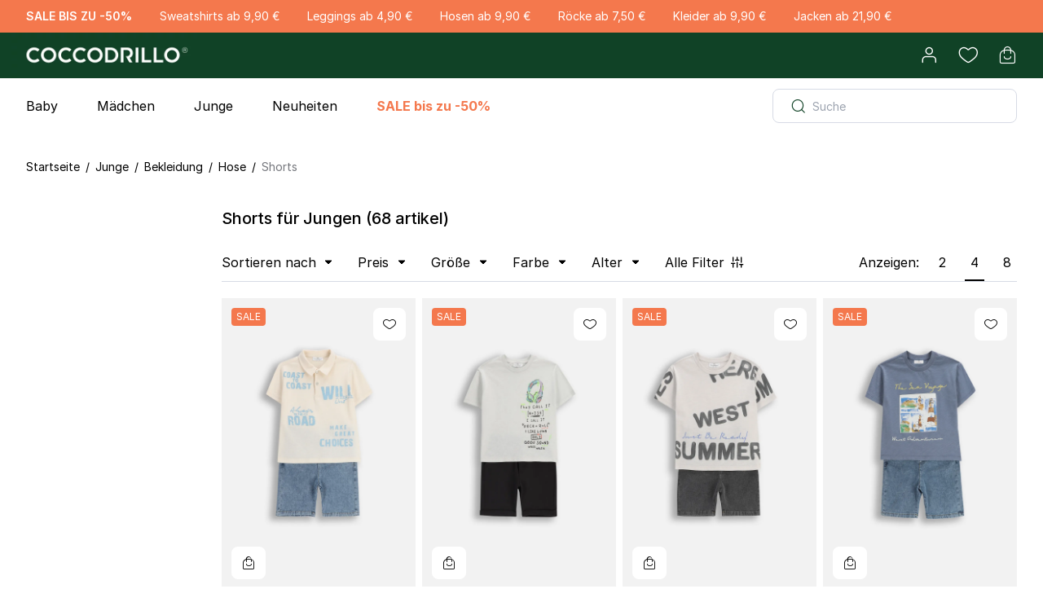

--- FILE ---
content_type: text/css
request_url: https://de.coccodrillo.eu/css/client.0e08ae154a9984d6efbd.css
body_size: 28762
content:
/*! @version pwa-studio: 14.0.1 React 18, build-id: 375, @magento/venia-ui: file:./packages/magento/venia-ui/11.4.0-r18.tgz, @magento/pwa-theme-venia: ~2.4.0, @magento/pwa-buildpack: file:./packages/magento/pwa-buildpack/11.5.3-r18.tgz, @magento/peregrine: file:./packages/magento/peregrine/14.3.1-r18.tgz, @magento/pagebuilder: file:./packages/magento/pagebuilder/9.3.1-r18.tgz, @magento/eslint-config: ~1.5.0, @magento/babel-preset-peregrine: file:./packages/magento/babel-preset-peregrine/1.3.3-r18.tgz, @apollo/client: ~3.11.4 */
/*! tailwindcss v3.3.7 | MIT License | https://tailwindcss.com*/*,:after,:before{border:0 solid #e5e7eb;-webkit-box-sizing:border-box;box-sizing:border-box}:after,:before{--tw-content:""}html{line-height:1.5;-webkit-text-size-adjust:100%;font-family:Muli,sans-serif;-webkit-font-feature-settings:normal;font-feature-settings:normal;font-variation-settings:normal;-moz-tab-size:4;-o-tab-size:4;tab-size:4}body{line-height:inherit;margin:0}hr{border-top-width:1px;color:inherit;height:0}abbr:where([title]){-webkit-text-decoration:underline dotted;text-decoration:underline dotted}h1,h2,h3,h4,h5,h6{font-size:inherit;font-weight:inherit}a{color:inherit;text-decoration:inherit}b,strong{font-weight:bolder}code,kbd,pre,samp{font-family:ui-monospace,SFMono-Regular,Menlo,Monaco,Consolas,Liberation Mono,Courier New,monospace;-webkit-font-feature-settings:normal;font-feature-settings:normal;font-size:1em;font-variation-settings:normal}small{font-size:80%}sub,sup{font-size:75%;line-height:0;position:relative;vertical-align:baseline}sub{bottom:-.25em}sup{top:-.5em}table{border-color:inherit;text-indent:0}button,input,optgroup,select,textarea{color:inherit;font-family:inherit;-webkit-font-feature-settings:inherit;font-feature-settings:inherit;font-size:100%;font-variation-settings:inherit;font-weight:inherit;line-height:inherit;margin:0;padding:0}button,select{text-transform:none}[type=button],[type=reset],[type=submit],button{-webkit-appearance:button;background-color:transparent;background-image:none}:-moz-focusring{outline:auto}:-moz-ui-invalid{box-shadow:none}progress{vertical-align:baseline}::-webkit-inner-spin-button,::-webkit-outer-spin-button{height:auto}[type=search]{-webkit-appearance:textfield;outline-offset:-2px}::-webkit-search-decoration{-webkit-appearance:none}::-webkit-file-upload-button{-webkit-appearance:button;font:inherit}summary{display:list-item}blockquote,dd,dl,figure,h1,h2,h3,h4,h5,h6,hr,p,pre{margin:0}fieldset{margin:0}fieldset,legend{padding:0}menu,ol,ul{list-style:none;margin:0;padding:0}dialog{padding:0}textarea{resize:vertical}input::-webkit-input-placeholder,textarea::-webkit-input-placeholder{color:#9ca3af;opacity:1}input::-moz-placeholder,textarea::-moz-placeholder{color:#9ca3af;opacity:1}input::placeholder,textarea::placeholder{color:#9ca3af;opacity:1}[role=button],button{cursor:pointer}:disabled{cursor:default}audio,canvas,embed,iframe,img,object,svg,video{display:block;vertical-align:middle}img,video{height:auto;max-width:100%}[hidden]{display:none}:root{--color-brand-100:194 200 255;--color-brand-400:61 132 255;--color-brand-600:41 84 255;--color-brand-700:31 57 255;--color-brand-800:23 43 196;--color-brand-base:61 132 255;--color-brand-dark:41 84 255;--color-brand-darkest:23 43 196;--color-brand-light:194 200 255;--color-blue-100:219 234 254;--color-blue-400:96 165 250;--color-blue-700:29 78 216;--color-gray-50:249 250 251;--color-gray-100:243 244 246;--color-gray-300:209 213 219;--color-gray-400:156 163 175;--color-gray-500:107 114 128;--color-gray-600:75 85 99;--color-gray-700:55 65 81;--color-gray-900:17 24 39;--color-green-600:22 163 74;--color-orange:245 158 11;--color-red-400:248 113 113;--color-red-700:185 28 28}*{-webkit-box-sizing:inherit;box-sizing:inherit;margin:0;padding:0}html{-moz-osx-font-smoothing:grayscale;-webkit-font-smoothing:antialiased;-webkit-box-sizing:border-box;box-sizing:border-box;font-family:var(--fontFamily-default);font-size:10px;line-height:normal}body{background-color:var(--color-white);font-size:1.4rem;line-height:1.7rem}a,body,button,div,input,select,textarea{color:var(--color-text);font-family:var(--fontFamily-default)}button,input,select,textarea{font-size:1.4rem}input{border-radius:8px}a,button{-webkit-transition:all .2s var(--venia-global-anim-in);transition:all .2s var(--venia-global-anim-in)}a{font-size:1.4rem;text-decoration:none}h1,h2,h3,h4,h5,h6{color:var(--color-text);margin:0}h1,h2{font-size:2.4rem;line-height:2.9rem}h1,h2,h3{font-weight:var(--fontWeight-medium)}h3{font-size:2rem;line-height:2.4rem}h4{font-size:1.8rem;font-weight:var(--fontWeight-medium);line-height:2.1rem}h5,h6{font-size:1.6rem;line-height:1.9rem}h5,h6,p{font-weight:var(--fontWeight-normal)}p{color:var(--color-text);font-size:1.4rem;line-height:2.4rem;margin:0 0 10px}p:last-child{margin-bottom:0}b,strong{font-weight:var(--fontWeight-medium)}img,svg,video{display:inline;display:initial}img{height:auto;max-width:100%}mark{background-color:transparent;background-color:initial;color:inherit;font-weight:var(--fontWeight-medium)}table{border-collapse:collapse;border-spacing:0;width:100%}table td,table th{padding:8px 10px}dl,ol,ul{list-style-type:none;margin:0;padding:0}li{font-size:1.3rem}dd,dt{margin:0}button{-webkit-appearance:none;touch-action:manipulation;-webkit-tap-highlight-color:transparent;background:none;border:0;cursor:pointer;font-size:100%;outline:none;padding:0;-webkit-user-select:none;-moz-user-select:none;user-select:none}button:disabled{cursor:default;touch-action:none}*,:after,:before{--tw-border-spacing-x:0;--tw-border-spacing-y:0;--tw-translate-x:0;--tw-translate-y:0;--tw-rotate:0;--tw-skew-x:0;--tw-skew-y:0;--tw-scale-x:1;--tw-scale-y:1;--tw-pan-x: ;--tw-pan-y: ;--tw-pinch-zoom: ;--tw-scroll-snap-strictness:proximity;--tw-gradient-from-position: ;--tw-gradient-via-position: ;--tw-gradient-to-position: ;--tw-ordinal: ;--tw-slashed-zero: ;--tw-numeric-figure: ;--tw-numeric-spacing: ;--tw-numeric-fraction: ;--tw-ring-inset: ;--tw-ring-offset-width:0px;--tw-ring-offset-color:#fff;--tw-ring-color:rgba(59,130,246,.5);--tw-ring-offset-shadow:0 0 transparent;--tw-ring-shadow:0 0 transparent;--tw-shadow:0 0 transparent;--tw-shadow-colored:0 0 transparent;--tw-blur: ;--tw-brightness: ;--tw-contrast: ;--tw-grayscale: ;--tw-hue-rotate: ;--tw-invert: ;--tw-saturate: ;--tw-sepia: ;--tw-drop-shadow: ;--tw-backdrop-blur: ;--tw-backdrop-brightness: ;--tw-backdrop-contrast: ;--tw-backdrop-grayscale: ;--tw-backdrop-hue-rotate: ;--tw-backdrop-invert: ;--tw-backdrop-opacity: ;--tw-backdrop-saturate: ;--tw-backdrop-sepia: }::-webkit-backdrop{--tw-border-spacing-x:0;--tw-border-spacing-y:0;--tw-translate-x:0;--tw-translate-y:0;--tw-rotate:0;--tw-skew-x:0;--tw-skew-y:0;--tw-scale-x:1;--tw-scale-y:1;--tw-pan-x: ;--tw-pan-y: ;--tw-pinch-zoom: ;--tw-scroll-snap-strictness:proximity;--tw-gradient-from-position: ;--tw-gradient-via-position: ;--tw-gradient-to-position: ;--tw-ordinal: ;--tw-slashed-zero: ;--tw-numeric-figure: ;--tw-numeric-spacing: ;--tw-numeric-fraction: ;--tw-ring-inset: ;--tw-ring-offset-width:0px;--tw-ring-offset-color:#fff;--tw-ring-color:rgba(59,130,246,.5);--tw-ring-offset-shadow:0 0 transparent;--tw-ring-shadow:0 0 transparent;--tw-shadow:0 0 transparent;--tw-shadow-colored:0 0 transparent;--tw-blur: ;--tw-brightness: ;--tw-contrast: ;--tw-grayscale: ;--tw-hue-rotate: ;--tw-invert: ;--tw-saturate: ;--tw-sepia: ;--tw-drop-shadow: ;--tw-backdrop-blur: ;--tw-backdrop-brightness: ;--tw-backdrop-contrast: ;--tw-backdrop-grayscale: ;--tw-backdrop-hue-rotate: ;--tw-backdrop-invert: ;--tw-backdrop-opacity: ;--tw-backdrop-saturate: ;--tw-backdrop-sepia: }::backdrop{--tw-border-spacing-x:0;--tw-border-spacing-y:0;--tw-translate-x:0;--tw-translate-y:0;--tw-rotate:0;--tw-skew-x:0;--tw-skew-y:0;--tw-scale-x:1;--tw-scale-y:1;--tw-pan-x: ;--tw-pan-y: ;--tw-pinch-zoom: ;--tw-scroll-snap-strictness:proximity;--tw-gradient-from-position: ;--tw-gradient-via-position: ;--tw-gradient-to-position: ;--tw-ordinal: ;--tw-slashed-zero: ;--tw-numeric-figure: ;--tw-numeric-spacing: ;--tw-numeric-fraction: ;--tw-ring-inset: ;--tw-ring-offset-width:0px;--tw-ring-offset-color:#fff;--tw-ring-color:rgba(59,130,246,.5);--tw-ring-offset-shadow:0 0 transparent;--tw-ring-shadow:0 0 transparent;--tw-shadow:0 0 transparent;--tw-shadow-colored:0 0 transparent;--tw-blur: ;--tw-brightness: ;--tw-contrast: ;--tw-grayscale: ;--tw-hue-rotate: ;--tw-invert: ;--tw-saturate: ;--tw-sepia: ;--tw-drop-shadow: ;--tw-backdrop-blur: ;--tw-backdrop-brightness: ;--tw-backdrop-contrast: ;--tw-backdrop-grayscale: ;--tw-backdrop-hue-rotate: ;--tw-backdrop-invert: ;--tw-backdrop-opacity: ;--tw-backdrop-saturate: ;--tw-backdrop-sepia: }.sr-only{height:1px;margin:-1px;overflow:hidden;padding:0;position:absolute;width:1px;clip:rect(0,0,0,0);border-width:0;white-space:nowrap}.pointer-events-none{pointer-events:none}.pointer-events-auto{pointer-events:auto}.visible{visibility:visible}.invisible{visibility:hidden}.fixed{position:fixed}.absolute{position:absolute}.relative{position:relative}.sticky{position:sticky}.bottom-0{bottom:0}.bottom-md{bottom:2rem}.left-0{left:0}.left-1\/2{left:50%}.left-\[-100vw\]{left:-100vw}.left-\[-3\.5em\]{left:-3.5em}.left-\[3\.5em\]{left:3.5em}.left-auto{left:auto}.left-sm{left:1.5rem}.left-xs{left:1rem}.right-0{right:0}.right-1{right:.25rem}.right-5{right:1.25rem}.right-auto{right:auto}.top-0{top:0}.top-1\.5{top:.375rem}.top-2\/4{top:50%}.top-9{top:2.25rem}.top-\[110\%\]{top:110%}.top-\[5\.5rem\]{top:5.5rem}.top-auto{top:auto}.top-full{top:100%}.top-lg{top:3rem}.z-button{z-index:20}.z-dialog{z-index:80}.z-dropdown{z-index:23}.z-foreground{z-index:10}.z-header{z-index:40}.z-mask{z-index:60}.z-menu{z-index:70}.z-surface{z-index:1}.z-toast{z-index:90}.order-1{-webkit-box-ordinal-group:2;order:1}.order-first{-webkit-box-ordinal-group:-9998;order:-9999}.col-auto{grid-column:auto}.col-span-1{grid-column:span 1/span 1}.col-span-3{grid-column:span 3/span 3}.col-span-6{grid-column:span 6/span 6}.col-start-1{grid-column-start:1}.col-start-2{grid-column-start:2}.col-start-3{grid-column-start:3}.col-start-auto{grid-column-start:auto}.col-end-10{grid-column-end:10}.col-end-4{grid-column-end:4}.col-end-span1{grid-column-end:span 1}.col-end-span2{grid-column-end:span 2}.row-start-1{grid-row-start:1}.row-start-2{grid-row-start:2}.row-start-3{grid-row-start:3}.row-end-4{grid-row-end:4}.float-left{float:left}.-m-xs{margin:-1rem}.m-0{margin:0}.m-auto{margin:auto}.m-xs{margin:1rem}.-mx-5{margin-left:-1.25rem;margin-right:-1.25rem}.mx-0{margin-left:0;margin-right:0}.mx-0\.5{margin-left:.125rem;margin-right:.125rem}.mx-5{margin-left:1.25rem;margin-right:1.25rem}.mx-\[0\.3rem\]{margin-left:.3rem;margin-right:.3rem}.mx-auto{margin-left:auto;margin-right:auto}.mx-sm{margin-left:1.5rem;margin-right:1.5rem}.mx-xs{margin-left:1rem;margin-right:1rem}.my-0{margin-bottom:0;margin-top:0}.my-2{margin-bottom:.5rem;margin-top:.5rem}.my-4{margin-bottom:1rem;margin-top:1rem}.my-\[3rem\]{margin-bottom:3rem;margin-top:3rem}.my-\[4rem\]{margin-bottom:4rem;margin-top:4rem}.my-lg{margin-bottom:3rem;margin-top:3rem}.my-md{margin-bottom:2rem;margin-top:2rem}.my-xs{margin-bottom:1rem;margin-top:1rem}.-ml-1\.5{margin-left:-.375rem}.-ml-2xs{margin-left:-.5rem}.-ml-px{margin-left:-1px}.mb-0{margin-bottom:0}.mb-1{margin-bottom:.25rem}.mb-2,.mb-2xs{margin-bottom:.5rem}.mb-3{margin-bottom:.75rem}.mb-4{margin-bottom:1rem}.mb-8{margin-bottom:2rem}.mb-\[0\.6rem\]{margin-bottom:.6rem}.mb-\[2rem\]{margin-bottom:2rem}.mb-\[3\.2rem\]{margin-bottom:3.2rem}.mb-\[3rem\]{margin-bottom:3rem}.mb-md{margin-bottom:2rem}.mb-sm{margin-bottom:1.5rem}.mb-xs{margin-bottom:1rem}.ml-0{margin-left:0}.ml-1{margin-left:.25rem}.ml-2,.ml-2xs{margin-left:.5rem}.ml-6{margin-left:1.5rem}.ml-\[0\.4rem\]{margin-left:.4rem}.ml-\[1\.2rem\]{margin-left:1.2rem}.ml-auto{margin-left:auto}.ml-sm{margin-left:1.5rem}.ml-xs{margin-left:1rem}.mr-0{margin-right:0}.mr-2,.mr-2xs{margin-right:.5rem}.mr-\[0\.6rem\]{margin-right:.6rem}.mr-\[0\.8rem\]{margin-right:.8rem}.mr-auto{margin-right:auto}.mr-sm{margin-right:1.5rem}.mr-xs{margin-right:1rem}.mt-0{margin-top:0}.mt-0\.5{margin-top:.125rem}.mt-1{margin-top:.25rem}.mt-10{margin-top:2.5rem}.mt-2xs{margin-top:.5rem}.mt-4{margin-top:1rem}.mt-5{margin-top:1.25rem}.mt-6{margin-top:1.5rem}.mt-\[0\.5rem\],.mt-\[\.5rem\]{margin-top:.5rem}.mt-\[20px\]{margin-top:20px}.mt-\[2rem\]{margin-top:2rem}.mt-\[5rem\]{margin-top:5rem}.mt-md{margin-top:2rem}.mt-sm{margin-top:1.5rem}.mt-xs{margin-top:1rem}.block{display:block}.inline-block{display:inline-block}.inline{display:inline}.flex{display:-webkit-box;display:flex}.inline-flex{display:-webkit-inline-box;display:inline-flex}.grid{display:grid}.inline-grid{display:inline-grid}.hidden{display:none}.h-0{height:0}.h-14{height:3.5rem}.h-40{height:10rem}.h-\[0\.875rem\]{height:.875rem}.h-\[1\.5rem\]{height:1.5rem}.h-\[2\.25rem\]{height:2.25rem}.h-\[2\.5rem\]{height:2.5rem}.h-\[200px\]{height:200px}.h-\[2px\]{height:2px}.h-\[2rem\]{height:2rem}.h-\[3\.5rem\]{height:3.5rem}.h-\[3px\]{height:3px}.h-\[3rem\]{height:3rem}.h-\[4\.5rem\]{height:4.5rem}.h-\[4rem\]{height:4rem}.h-\[5rem\]{height:5rem}.h-\[600px\]{height:600px}.h-\[6rem\]{height:6rem}.h-\[75px\]{height:75px}.h-\[7rem\]{height:7rem}.h-auto{height:auto}.h-fitContent{height:-webkit-fit-content;height:-moz-fit-content;height:fit-content}.h-full{height:100%}.h-lg{height:3rem}.h-screen{height:100vh}.h-unset{height:unset}.max-h-\[24rem\]{max-height:24rem}.max-h-\[25rem\]{max-height:25rem}.max-h-\[35px\]{max-height:35px}.max-h-\[35rem\]{max-height:35rem}.max-h-\[54px\]{max-height:54px}.max-h-\[75px\]{max-height:75px}.max-h-\[8\.1rem\]{max-height:8.1rem}.max-h-full{max-height:100%}.min-h-0{min-height:0}.min-h-\[15rem\]{min-height:15rem}.min-h-\[3\.125rem\]{min-height:3.125rem}.min-h-\[3\.5rem\]{min-height:3.5rem}.min-h-\[360px\]{min-height:360px}.min-h-\[6\.75rem\]{min-height:6.75rem}.min-h-\[700px\]{min-height:700px}.w-40{width:10rem}.w-\[0\.875rem\]{width:.875rem}.w-\[1\.5rem\]{width:1.5rem}.w-\[1\.8rem\]{width:1.8rem}.w-\[10rem\]{width:10rem}.w-\[2\.5rem\]{width:2.5rem}.w-\[200px\]{width:200px}.w-\[20rem\]{width:20rem}.w-\[22\.5rem\]{width:22.5rem}.w-\[27\.5rem\]{width:27.5rem}.w-\[2rem\]{width:2rem}.w-\[3rem\]{width:3rem}.w-\[400px\]{width:400px}.w-\[5rem\]{width:5rem}.w-\[640px\]{width:640px}.w-\[6rem\]{width:6rem}.w-auto{width:auto}.w-fit{width:-webkit-fit-content;width:-moz-fit-content;width:fit-content}.w-full{width:100%}.w-lg{width:3rem}.w-max{width:-webkit-max-content;width:-moz-max-content;width:max-content}.min-w-0{min-width:0}.min-w-\[1\.25rem\]{min-width:1.25rem}.min-w-\[10rem\]{min-width:10rem}.min-w-\[20rem\]{min-width:20rem}.min-w-\[3rem\]{min-width:3rem}.min-w-\[64px\]{min-width:64px}.min-w-\[6rem\]{min-width:6rem}.min-w-full{min-width:100%}.max-w-\[--venia-global-maxWidth\]{max-width:var(--venia-global-maxWidth)}.max-w-\[100vw\]{max-width:100vw}.max-w-\[15rem\]{max-width:15rem}.max-w-\[200px\]{max-width:200px}.max-w-\[20rem\]{max-width:20rem}.max-w-\[235px\]{max-width:235px}.max-w-\[24rem\]{max-width:24rem}.max-w-\[640px\]{max-width:640px}.max-w-\[75vw\]{max-width:75vw}.max-w-\[90vw\]{max-width:90vw}.max-w-full{max-width:100%}.max-w-modal{max-width:360px}.max-w-none{max-width:none}.max-w-screen-lg{max-width:960px}.max-w-site{max-width:1440px}.flex-auto{-webkit-box-flex:1;flex:1 1 auto}.flex-textInput{-webkit-box-flex:0;flex:0 0 100%}.shrink-0{flex-shrink:0}.flex-grow{-webkit-box-flex:1;flex-grow:1}.basis-full{flex-basis:100%}.-translate-x-1\/2{--tw-translate-x:-50%}.-translate-x-1\/2,.-translate-y-1\/2{-webkit-transform:translate(var(--tw-translate-x),var(--tw-translate-y)) rotate(var(--tw-rotate)) skewX(var(--tw-skew-x)) skewY(var(--tw-skew-y)) scaleX(var(--tw-scale-x)) scaleY(var(--tw-scale-y));transform:translate(var(--tw-translate-x),var(--tw-translate-y)) rotate(var(--tw-rotate)) skewX(var(--tw-skew-x)) skewY(var(--tw-skew-y)) scaleX(var(--tw-scale-x)) scaleY(var(--tw-scale-y))}.-translate-y-1\/2{--tw-translate-y:-50%}.transform{-webkit-transform:translate(var(--tw-translate-x),var(--tw-translate-y)) rotate(var(--tw-rotate)) skewX(var(--tw-skew-x)) skewY(var(--tw-skew-y)) scaleX(var(--tw-scale-x)) scaleY(var(--tw-scale-y));transform:translate(var(--tw-translate-x),var(--tw-translate-y)) rotate(var(--tw-rotate)) skewX(var(--tw-skew-x)) skewY(var(--tw-skew-y)) scaleX(var(--tw-scale-x)) scaleY(var(--tw-scale-y))}.cursor-pointer{cursor:pointer}.list-disc{list-style-type:disc}.list-none{list-style-type:none}.appearance-none{-webkit-appearance:none;-moz-appearance:none;appearance:none}.auto-cols-fr{grid-auto-columns:minmax(0,1fr)}.auto-cols-max{grid-auto-columns:-webkit-max-content;grid-auto-columns:max-content}.grid-flow-row{grid-auto-flow:row}.grid-flow-col{grid-auto-flow:column}.grid-flow-row-dense{grid-auto-flow:row dense}.grid-cols-1{grid-template-columns:repeat(1,minmax(0,1fr))}.grid-cols-2{grid-template-columns:repeat(2,minmax(0,1fr))}.grid-cols-3{grid-template-columns:repeat(3,minmax(0,1fr))}.grid-cols-6{grid-template-columns:repeat(6,minmax(0,1fr))}.grid-cols-\[100\%\]{grid-template-columns:100%}.grid-cols-\[1fr\]{grid-template-columns:1fr}.grid-cols-auto{grid-template-columns:auto}.grid-cols-autoFirst{grid-template-columns:auto 1fr}.grid-cols-autoLast{grid-template-columns:1fr auto}.grid-cols-carouselThumbnailList{grid-template-columns:repeat(auto-fit,1rem)}.grid-rows-auto{grid-template-rows:auto}.grid-rows-autoFirst{grid-template-rows:auto 1fr}.grid-rows-autoLast{grid-template-rows:1fr auto}.flex-col{-webkit-box-orient:vertical;-webkit-box-direction:normal;flex-direction:column}.flex-col-reverse{-webkit-box-orient:vertical;-webkit-box-direction:reverse;flex-direction:column-reverse}.flex-wrap{flex-wrap:wrap}.content-center{align-content:center}.content-start{align-content:flex-start}.content-stretch{align-content:stretch}.items-start{-webkit-box-align:start;align-items:flex-start}.items-center{-webkit-box-align:center;align-items:center}.items-baseline{-webkit-box-align:baseline;align-items:baseline}.items-stretch{-webkit-box-align:stretch;align-items:stretch}.justify-start{-webkit-box-pack:start;justify-content:flex-start}.justify-end{-webkit-box-pack:end;justify-content:flex-end}.justify-center{-webkit-box-pack:center;justify-content:center}.justify-between{-webkit-box-pack:justify;justify-content:space-between}.justify-stretch{-webkit-box-pack:stretch;justify-content:stretch}.justify-items-start{justify-items:start}.justify-items-end{justify-items:end}.justify-items-center{justify-items:center}.justify-items-stretch{justify-items:stretch}.gap-0\.5{gap:.125rem}.gap-1{gap:.25rem}.gap-1\.5{gap:.375rem}.gap-2,.gap-2xs{gap:.5rem}.gap-3{gap:.75rem}.gap-4{gap:1rem}.gap-8{gap:2rem}.gap-\[1rem\]{gap:1rem}.gap-\[2rem\]{gap:2rem}.gap-lg{gap:3rem}.gap-md{gap:2rem}.gap-sm{gap:1.5rem}.gap-xs{gap:1rem}.gap-x-1{-webkit-column-gap:.25rem;-moz-column-gap:.25rem;column-gap:.25rem}.gap-x-2{-webkit-column-gap:.5rem;-moz-column-gap:.5rem;column-gap:.5rem}.gap-x-2\.5{-webkit-column-gap:.625rem;-moz-column-gap:.625rem;column-gap:.625rem}.gap-x-2xs{-webkit-column-gap:.5rem;-moz-column-gap:.5rem;column-gap:.5rem}.gap-x-4{-webkit-column-gap:1rem;-moz-column-gap:1rem;column-gap:1rem}.gap-x-\[2rem\]{-webkit-column-gap:2rem;-moz-column-gap:2rem;column-gap:2rem}.gap-x-lg{-webkit-column-gap:3rem;-moz-column-gap:3rem;column-gap:3rem}.gap-x-md{-webkit-column-gap:2rem;-moz-column-gap:2rem;column-gap:2rem}.gap-x-sm{-webkit-column-gap:1.5rem;-moz-column-gap:1.5rem;column-gap:1.5rem}.gap-x-xs{-webkit-column-gap:1rem;-moz-column-gap:1rem;column-gap:1rem}.gap-y-0{row-gap:0}.gap-y-1{row-gap:.25rem}.gap-y-1\.5{row-gap:.375rem}.gap-y-16{row-gap:4rem}.gap-y-2,.gap-y-2xs{row-gap:.5rem}.gap-y-3{row-gap:.75rem}.gap-y-4{row-gap:1rem}.gap-y-\[2\.5rem\]{row-gap:2.5rem}.gap-y-\[2rem\]{row-gap:2rem}.gap-y-\[3\.2rem\]{row-gap:3.2rem}.gap-y-\[4rem\]{row-gap:4rem}.gap-y-lg{row-gap:3rem}.gap-y-md{row-gap:2rem}.gap-y-sm{row-gap:1.5rem}.gap-y-xs{row-gap:1rem}.self-start{align-self:flex-start}.self-center{align-self:center}.justify-self-start{justify-self:start}.justify-self-end{justify-self:end}.justify-self-center{justify-self:center}.overflow-auto{overflow:auto}.overflow-hidden{overflow:hidden}.overflow-visible{overflow:visible}.overflow-y-auto{overflow-y:auto}.overflow-x-clip{overflow-x:clip}.text-ellipsis{text-overflow:ellipsis}.whitespace-nowrap{white-space:nowrap}.whitespace-pre{white-space:pre}.break-words{word-wrap:break-word}.rounded{border-radius:.25rem}.rounded-\[0\.8rem\]{border-radius:.8rem}.rounded-badge,.rounded-box{border-radius:.375rem}.rounded-button,.rounded-full{border-radius:9999px}.rounded-input,.rounded-md{border-radius:.375rem}.rounded-none{border-radius:0}.rounded-sm{border-radius:.125rem}.rounded-b-md{border-bottom-left-radius:.375rem;border-bottom-right-radius:.375rem}.rounded-t-none{border-top-left-radius:0;border-top-right-radius:0}.border{border-width:1px}.border-0{border-width:0}.border-2{border-width:2px}.border-8{border-width:8px}.border-b{border-bottom-width:1px}.border-b-0{border-bottom-width:0}.border-b-2{border-bottom-width:2px}.border-b-4{border-bottom-width:4px}.border-b-\[0\.2rem\]{border-bottom-width:.2rem}.border-l{border-left-width:1px}.border-l-0{border-left-width:0}.border-l-4{border-left-width:4px}.border-r-0{border-right-width:0}.border-t{border-top-width:1px}.border-t-0{border-top-width:0}.border-t-2{border-top-width:2px}.border-solid{border-style:solid}.border-dashed{border-style:dashed}.border-\[--color-primary\]{border-color:var(--color-primary)}.border-brand-dark{--tw-border-opacity:1;border-color:rgb(var(--color-brand-dark)/var(--tw-border-opacity))}.border-button{--tw-border-opacity:1;border-color:rgba(75,85,99,var(--tw-border-opacity))}.border-current{border-color:currentColor}.border-error{--tw-border-opacity:1;border-color:rgba(248,113,113,var(--tw-border-opacity))}.border-gray-300{--tw-border-opacity:1;border-color:rgba(209,213,219,var(--tw-border-opacity))}.border-gray-700{--tw-border-opacity:1;border-color:rgba(55,65,81,var(--tw-border-opacity))}.border-input{--tw-border-opacity:1;border-color:rgba(75,85,99,var(--tw-border-opacity))}.border-light{--tw-border-opacity:1;border-color:rgba(243,244,246,var(--tw-border-opacity))}.border-red-600{--tw-border-opacity:1;border-color:rgba(220,38,38,var(--tw-border-opacity))}.border-shaded-10{border-color:rgba(0,0,0,.1)}.border-strong{--tw-border-opacity:1;border-color:rgba(31,41,55,var(--tw-border-opacity))}.border-subtle{--tw-border-opacity:1;border-color:rgba(209,213,219,var(--tw-border-opacity))}.border-transparent{border-color:transparent}.bg-\[--color-light-gray-bg\]{background-color:var(--color-light-gray-bg)}.bg-black{--tw-bg-opacity:1;background-color:rgba(0,0,0,var(--tw-bg-opacity))}.bg-body{--tw-bg-opacity:1;background-color:rgba(255,255,255,var(--tw-bg-opacity))}.bg-brand-dark{--tw-bg-opacity:1;background-color:rgb(var(--color-brand-dark)/var(--tw-bg-opacity))}.bg-disabledTile{--tw-bg-opacity:1;background-color:rgba(245,245,245,var(--tw-bg-opacity))}.bg-gray-100{--tw-bg-opacity:1;background-color:rgba(243,244,246,var(--tw-bg-opacity))}.bg-gray-300{--tw-bg-opacity:1;background-color:rgba(209,213,219,var(--tw-bg-opacity))}.bg-gray-600{--tw-bg-opacity:1;background-color:rgba(75,85,99,var(--tw-bg-opacity))}.bg-gray-700{--tw-bg-opacity:1;background-color:rgba(55,65,81,var(--tw-bg-opacity))}.bg-gray-900{--tw-bg-opacity:1;background-color:rgba(17,24,39,var(--tw-bg-opacity))}.bg-header{--tw-bg-opacity:1;background-color:rgba(255,255,255,var(--tw-bg-opacity))}.bg-red-600{--tw-bg-opacity:1;background-color:rgba(220,38,38,var(--tw-bg-opacity))}.bg-subtle{--tw-bg-opacity:1;background-color:rgba(243,244,246,var(--tw-bg-opacity))}.bg-transparent{background-color:transparent}.bg-white{--tw-bg-opacity:1;background-color:rgba(255,255,255,var(--tw-bg-opacity))}.bg-cover{background-size:cover}.bg-clip-padding{background-clip:padding-box}.bg-clip-content{background-clip:content-box}.bg-no-repeat{background-repeat:no-repeat}.fill-black{fill:#000}.stroke-brand-base{stroke:rgb(var(--color-brand-base))}.stroke-gray-500{stroke:#6b7280}.stroke-white{stroke:#fff}.object-contain{-o-object-fit:contain;object-fit:contain}.object-cover{-o-object-fit:cover;object-fit:cover}.object-center{-o-object-position:center;object-position:center}.p-0{padding:0}.p-0\.5{padding:.125rem}.p-1{padding:.25rem}.p-2xs{padding:.5rem}.p-3{padding:.75rem}.p-3\.5{padding:.875rem}.p-4{padding:1rem}.p-5{padding:1.25rem}.p-\[2rem\],.p-md{padding:2rem}.p-sm{padding:1.5rem}.p-xs{padding:1rem}.px-0{padding-left:0;padding-right:0}.px-0\.5{padding-left:.125rem;padding-right:.125rem}.px-1{padding-left:.25rem;padding-right:.25rem}.px-2\.5{padding-left:.625rem;padding-right:.625rem}.px-2xs{padding-left:.5rem;padding-right:.5rem}.px-3{padding-left:.75rem;padding-right:.75rem}.px-4{padding-left:1rem;padding-right:1rem}.px-5{padding-left:1.25rem;padding-right:1.25rem}.px-8{padding-left:2rem;padding-right:2rem}.px-\[--padding-default\]{padding-left:var(--padding-default);padding-right:var(--padding-default)}.px-\[1\.6rem\]{padding-left:1.6rem;padding-right:1.6rem}.px-\[15px\]{padding-left:15px;padding-right:15px}.px-\[2rem\]{padding-left:2rem;padding-right:2rem}.px-lg{padding-left:3rem;padding-right:3rem}.px-md{padding-left:2rem;padding-right:2rem}.px-sm{padding-left:1.5rem;padding-right:1.5rem}.px-xs{padding-left:1rem;padding-right:1rem}.py-0{padding-bottom:0;padding-top:0}.py-1{padding-bottom:.25rem;padding-top:.25rem}.py-1\.5{padding-bottom:.375rem;padding-top:.375rem}.py-2{padding-bottom:.5rem;padding-top:.5rem}.py-2\.5{padding-bottom:.625rem;padding-top:.625rem}.py-2xs{padding-bottom:.5rem;padding-top:.5rem}.py-3{padding-bottom:.75rem;padding-top:.75rem}.py-3\.5{padding-bottom:.875rem;padding-top:.875rem}.py-4{padding-bottom:1rem;padding-top:1rem}.py-5{padding-bottom:1.25rem;padding-top:1.25rem}.py-\[12px\]{padding-bottom:12px;padding-top:12px}.py-\[2\.5rem\]{padding-bottom:2.5rem;padding-top:2.5rem}.py-lg{padding-bottom:3rem;padding-top:3rem}.py-md{padding-bottom:2rem;padding-top:2rem}.py-sm{padding-bottom:1.5rem;padding-top:1.5rem}.py-xs{padding-bottom:1rem;padding-top:1rem}.pb-0{padding-bottom:0}.pb-0\.5{padding-bottom:.125rem}.pb-1\.5{padding-bottom:.375rem}.pb-16{padding-bottom:4rem}.pb-2xs{padding-bottom:.5rem}.pb-3{padding-bottom:.75rem}.pb-4{padding-bottom:1rem}.pb-\[10\.8rem\]{padding-bottom:10.8rem}.pb-\[1rem\]{padding-bottom:1rem}.pb-\[3rem\]{padding-bottom:3rem}.pb-md{padding-bottom:2rem}.pb-sm{padding-bottom:1.5rem}.pb-xs{padding-bottom:1rem}.pl{padding-left:1.5rem}.pl-0{padding-left:0}.pl-1{padding-left:.25rem}.pl-2,.pl-2xs{padding-left:.5rem}.pl-3{padding-left:.75rem}.pl-4{padding-left:1rem}.pl-6{padding-left:1.5rem}.pl-8{padding-left:2rem}.pl-sm{padding-left:1.5rem}.pl-xs{padding-left:1rem}.pr-0{padding-right:0}.pr-3{padding-right:.75rem}.pr-sm{padding-right:1.5rem}.pr-xs{padding-right:1rem}.pt-0{padding-top:0}.pt-1\.5{padding-top:.375rem}.pt-10{padding-top:2.5rem}.pt-16{padding-top:4rem}.pt-2\.5{padding-top:.625rem}.pt-2xs{padding-top:.5rem}.pt-3{padding-top:.75rem}.pt-5{padding-top:1.25rem}.pt-\[0\.625rem\]{padding-top:.625rem}.pt-\[1rem\]{padding-top:1rem}.pt-\[4rem\]{padding-top:4rem}.pt-md{padding-top:2rem}.pt-px{padding-top:1px}.pt-sm{padding-top:1.5rem}.pt-xs{padding-top:1rem}.text-left{text-align:left}.text-center{text-align:center}.font-sans{font-family:Muli,sans-serif}.font-serif{font-family:Source Serif Pro,serif}.text-2xl{font-size:2.125rem;line-height:1.5}.text-2xs{font-size:.6875rem;line-height:1.5}.text-3xl{font-size:3rem;line-height:1.5}.text-\[1\.4rem\]{font-size:1.4rem}.text-\[1\.6rem\]{font-size:1.6rem}.text-\[2\.4rem\]{font-size:2.4rem}.text-\[2rem\]{font-size:2rem}.text-base{font-size:1rem;line-height:1.5}.text-inherit{font-size:inherit}.text-lg{font-size:1.25rem;line-height:1.5}.text-sm{font-size:.875rem;line-height:1.5}.text-xl{font-size:1.5rem;line-height:1.5}.text-xs{font-size:.75rem;line-height:1.5}.font-bold{font-weight:700}.font-light{font-weight:300}.font-normal{font-weight:400}.font-semibold{font-weight:600}.uppercase{text-transform:uppercase}.capitalize{text-transform:capitalize}.italic{font-style:italic}.leading-5{line-height:1.25rem}.leading-\[0\]{line-height:0}.leading-\[1\.7rem\]{line-height:1.7rem}.leading-\[1\.9rem\]{line-height:1.9rem}.leading-\[2\.6rem\]{line-height:2.6rem}.leading-\[2rem\]{line-height:2rem}.leading-none{line-height:1}.leading-normal{line-height:1.5}.leading-snug{line-height:1.375}.leading-tight{line-height:1.25}.text-\[--color-secondary\]{color:var(--color-secondary)}.text-\[--fontWeight-normal\]{color:var(--fontWeight-normal)}.text-black{--tw-text-opacity:1;color:rgba(0,0,0,var(--tw-text-opacity))}.text-brand-dark{--tw-text-opacity:1;color:rgb(var(--color-brand-dark)/var(--tw-text-opacity))}.text-colorDefault{--tw-text-opacity:1;color:rgba(17,24,39,var(--tw-text-opacity))}.text-error{--tw-text-opacity:1;color:rgba(185,28,28,var(--tw-text-opacity))}.text-gray-100{--tw-text-opacity:1;color:rgba(243,244,246,var(--tw-text-opacity))}.text-gray-500{--tw-text-opacity:1;color:rgba(107,114,128,var(--tw-text-opacity))}.text-gray-600{--tw-text-opacity:1;color:rgba(75,85,99,var(--tw-text-opacity))}.text-gray-700{--tw-text-opacity:1;color:rgba(55,65,81,var(--tw-text-opacity))}.text-inherit{color:inherit}.text-red-600{--tw-text-opacity:1;color:rgba(220,38,38,var(--tw-text-opacity))}.text-red-700{--tw-text-opacity:1;color:rgba(185,28,28,var(--tw-text-opacity))}.text-subtle{--tw-text-opacity:1;color:rgba(75,85,99,var(--tw-text-opacity))}.text-white{--tw-text-opacity:1;color:rgba(255,255,255,var(--tw-text-opacity))}.underline{-webkit-text-decoration-line:underline;text-decoration-line:underline}.no-underline{-webkit-text-decoration-line:none;text-decoration-line:none}.opacity-0{opacity:0}.opacity-100{opacity:1}.opacity-40{opacity:.4}.opacity-50{opacity:.5}.opacity-75{opacity:.75}.opacity-90{opacity:.9}.shadow-dialog{--tw-shadow:1px 1px 5px #4b5563;--tw-shadow-colored:1px 1px 5px var(--tw-shadow-color);-webkit-box-shadow:var(--tw-ring-offset-shadow,0 0 transparent),var(--tw-ring-shadow,0 0 transparent),var(--tw-shadow);box-shadow:var(--tw-ring-offset-shadow,0 0 transparent),var(--tw-ring-shadow,0 0 transparent),var(--tw-shadow)}.shadow-dialog,.shadow-headerTrigger{-webkit-box-shadow:0 0 transparent,0 0 transparent,var(--tw-shadow);box-shadow:0 0 transparent,0 0 transparent,var(--tw-shadow);box-shadow:0 0 transparent,0 0 transparent,var(--tw-shadow)}.shadow-headerTrigger{--tw-shadow:0 4px rgb(var(--color-brand-600));--tw-shadow-colored:0 4px var(--tw-shadow-color);-webkit-box-shadow:var(--tw-ring-offset-shadow,0 0 transparent),var(--tw-ring-shadow,0 0 transparent),var(--tw-shadow);box-shadow:var(--tw-ring-offset-shadow,0 0 transparent),var(--tw-ring-shadow,0 0 transparent),var(--tw-shadow)}.shadow-inputFocus{--tw-shadow:-6px 6px rgb(var(--color-brand-100));--tw-shadow-colored:-6px 6px var(--tw-shadow-color);-webkit-box-shadow:var(--tw-ring-offset-shadow,0 0 transparent),var(--tw-ring-shadow,0 0 transparent),var(--tw-shadow);box-shadow:var(--tw-ring-offset-shadow,0 0 transparent),var(--tw-ring-shadow,0 0 transparent),var(--tw-shadow)}.shadow-inputFocus,.shadow-menu{-webkit-box-shadow:0 0 transparent,0 0 transparent,var(--tw-shadow);box-shadow:0 0 transparent,0 0 transparent,var(--tw-shadow);box-shadow:0 0 transparent,0 0 transparent,var(--tw-shadow)}.shadow-menu{--tw-shadow:0 1px 3px rgba(0,0,0,.2);--tw-shadow-colored:0 1px 3px var(--tw-shadow-color);-webkit-box-shadow:var(--tw-ring-offset-shadow,0 0 transparent),var(--tw-ring-shadow,0 0 transparent),var(--tw-shadow);box-shadow:var(--tw-ring-offset-shadow,0 0 transparent),var(--tw-ring-shadow,0 0 transparent),var(--tw-shadow)}.shadow-modal{--tw-shadow:1px 0 undefined;--tw-shadow-colored:1px 0 var(--tw-shadow-color);-webkit-box-shadow:var(--tw-ring-offset-shadow,0 0 transparent),var(--tw-ring-shadow,0 0 transparent),var(--tw-shadow);box-shadow:var(--tw-ring-offset-shadow,0 0 transparent),var(--tw-ring-shadow,0 0 transparent),var(--tw-shadow)}.shadow-modal,.shadow-none{-webkit-box-shadow:0 0 transparent,0 0 transparent,var(--tw-shadow);box-shadow:0 0 transparent,0 0 transparent,var(--tw-shadow);box-shadow:0 0 transparent,0 0 transparent,var(--tw-shadow)}.shadow-none{--tw-shadow:0 0 transparent;--tw-shadow-colored:0 0 transparent;-webkit-box-shadow:var(--tw-ring-offset-shadow,0 0 transparent),var(--tw-ring-shadow,0 0 transparent),var(--tw-shadow);box-shadow:var(--tw-ring-offset-shadow,0 0 transparent),var(--tw-ring-shadow,0 0 transparent),var(--tw-shadow)}.shadow-thin{--tw-shadow:0 1px #d1d5db;--tw-shadow-colored:0 1px var(--tw-shadow-color);-webkit-box-shadow:0 0 transparent,0 0 transparent,var(--tw-shadow);box-shadow:0 0 transparent,0 0 transparent,var(--tw-shadow);box-shadow:0 0 transparent,0 0 transparent,var(--tw-shadow);-webkit-box-shadow:var(--tw-ring-offset-shadow,0 0 transparent),var(--tw-ring-shadow,0 0 transparent),var(--tw-shadow);box-shadow:var(--tw-ring-offset-shadow,0 0 transparent),var(--tw-ring-shadow,0 0 transparent),var(--tw-shadow)}.outline-none{outline:2px solid transparent;outline-offset:2px}.outline{outline-style:solid}.outline-1{outline-width:1px}.outline-\[--color-light-gray-lines\]{outline-color:var(--color-light-gray-lines)}.grayscale{--tw-grayscale:grayscale(100%)}.filter,.grayscale{-webkit-filter:var(--tw-blur) var(--tw-brightness) var(--tw-contrast) var(--tw-grayscale) var(--tw-hue-rotate) var(--tw-invert) var(--tw-saturate) var(--tw-sepia) var(--tw-drop-shadow);filter:var(--tw-blur) var(--tw-brightness) var(--tw-contrast) var(--tw-grayscale) var(--tw-hue-rotate) var(--tw-invert) var(--tw-saturate) var(--tw-sepia) var(--tw-drop-shadow)}.content-empty{--tw-content: ;content:var(--tw-content)}.before_pointer-events-none:before{content:var(--tw-content);pointer-events:none}.before_absolute:before{content:var(--tw-content);position:absolute}.before_left-0:before{content:var(--tw-content);left:0}.before_right-0:before{content:var(--tw-content);right:0}.before_top-0:before{content:var(--tw-content);top:0}.before_h-2\.5:before{content:var(--tw-content);height:.625rem}.before_h-full:before{content:var(--tw-content);height:100%}.before_w-maxSite:before{content:var(--tw-content);width:1440px}@-webkit-keyframes shimmer{0%{content:var(--tw-content);-webkit-transform:translateX(-100%);transform:translateX(-100%)}to{content:var(--tw-content);-webkit-transform:translateX(100%);transform:translateX(100%)}}@keyframes shimmer{0%{content:var(--tw-content);-webkit-transform:translateX(-100%);transform:translateX(-100%)}to{content:var(--tw-content);-webkit-transform:translateX(100%);transform:translateX(100%)}}.before_animate-shimmer:before{-webkit-animation:shimmer 1s linear infinite forwards;animation:shimmer 1s linear infinite forwards;content:var(--tw-content)}.before_bg-shimmer:before{background-image:-webkit-gradient(linear,left top,right top,from(rgba(249,250,251,0)),color-stop(40%,#f9fafb),color-stop(80%,rgba(249,250,251,0)),to(rgba(249,250,251,0)));background-image:linear-gradient(90deg,rgba(249,250,251,0) 0,#f9fafb 40%,rgba(249,250,251,0) 80%,rgba(249,250,251,0));content:var(--tw-content)}.before_bg-maxSite:before{background-size:1440px 100%;content:var(--tw-content)}.before_bg-no-repeat:before{background-repeat:no-repeat;content:var(--tw-content)}.before_will-change-transform:before{content:var(--tw-content);will-change:transform}.before_content-empty:before{--tw-content: ;content:var(--tw-content)}.after_absolute:after{content:var(--tw-content);position:absolute}.after_w-swatch:after{content:var(--tw-content);width:3.875rem}.after_-rotate-45:after{content:var(--tw-content);--tw-rotate:-45deg;-webkit-transform:translate(var(--tw-translate-x),var(--tw-translate-y)) rotate(var(--tw-rotate)) skewX(var(--tw-skew-x)) skewY(var(--tw-skew-y)) scaleX(var(--tw-scale-x)) scaleY(var(--tw-scale-y));transform:translate(var(--tw-translate-x),var(--tw-translate-y)) rotate(var(--tw-rotate)) skewX(var(--tw-skew-x)) skewY(var(--tw-skew-y)) scaleX(var(--tw-scale-x)) scaleY(var(--tw-scale-y))}.after_border-t-2:after{border-top-width:2px;content:var(--tw-content)}.after_border-solid:after{border-style:solid;content:var(--tw-content)}.after_border-swatch:after{content:var(--tw-content);--tw-border-opacity:1;border-color:rgba(156,163,175,var(--tw-border-opacity))}.first_font-semibold:first-child{font-weight:600}.first_text-colorDefault:first-child{--tw-text-opacity:1;color:rgba(17,24,39,var(--tw-text-opacity))}.last_mb-0:last-child{margin-bottom:0}.last_border-b-0:last-child{border-bottom-width:0}.last_border-none:last-child{border-style:none}.even_border-solid:nth-child(2n){border-style:solid}.even_border-light:nth-child(2n){--tw-border-opacity:1;border-color:rgba(243,244,246,var(--tw-border-opacity))}.checked_bg-brand-dark:checked{--tw-bg-opacity:1;background-color:rgb(var(--color-brand-dark)/var(--tw-bg-opacity))}.empty_hidden:empty{display:none}.empty_min-h-4:empty{min-height:1rem}.empty_w-16:empty{width:4rem}.empty_bg-subtle:empty{--tw-bg-opacity:1;background-color:rgba(243,244,246,var(--tw-bg-opacity))}.hover_z-buttonHover:hover{z-index:21}.hover_border-brand-dark:hover{--tw-border-opacity:1;border-color:rgb(var(--color-brand-dark)/var(--tw-border-opacity))}.hover_border-brand-darkest:hover{--tw-border-opacity:1;border-color:rgb(var(--color-brand-darkest)/var(--tw-border-opacity))}.hover_border-gray-800:hover{--tw-border-opacity:1;border-color:rgba(31,41,55,var(--tw-border-opacity))}.hover_border-red-700:hover{--tw-border-opacity:1;border-color:rgba(185,28,28,var(--tw-border-opacity))}.hover_border-strong:hover{--tw-border-opacity:1;border-color:rgba(31,41,55,var(--tw-border-opacity))}.hover_bg-brand-darkest:hover{--tw-bg-opacity:1;background-color:rgb(var(--color-brand-darkest)/var(--tw-bg-opacity))}.hover_bg-gray-300:hover{--tw-bg-opacity:1;background-color:rgba(209,213,219,var(--tw-bg-opacity))}.hover_bg-red-700:hover{--tw-bg-opacity:1;background-color:rgba(185,28,28,var(--tw-bg-opacity))}.hover_bg-subtle:hover{--tw-bg-opacity:1;background-color:rgba(243,244,246,var(--tw-bg-opacity))}.hover_text-brand-darkest:hover{--tw-text-opacity:1;color:rgb(var(--color-brand-darkest)/var(--tw-text-opacity))}.hover_text-colorDefault:hover{--tw-text-opacity:1;color:rgba(17,24,39,var(--tw-text-opacity))}.hover_text-gray-800:hover{--tw-text-opacity:1;color:rgba(31,41,55,var(--tw-text-opacity))}.hover_text-red-700:hover{--tw-text-opacity:1;color:rgba(185,28,28,var(--tw-text-opacity))}.hover_text-white:hover{--tw-text-opacity:1;color:rgba(255,255,255,var(--tw-text-opacity))}.hover_underline:hover{-webkit-text-decoration-line:underline;text-decoration-line:underline}.hover_no-underline:hover{-webkit-text-decoration-line:none;text-decoration-line:none}.focus_z-buttonFocus:focus{z-index:22}.focus_border-brand-base:focus{--tw-border-opacity:1;border-color:rgb(var(--color-brand-base)/var(--tw-border-opacity))}.focus_underline:focus{-webkit-text-decoration-line:underline;text-decoration-line:underline}.focus_shadow-buttonFocus:focus{--tw-shadow:-6px 6px rgb(var(--color-brand-700)) /0.3;--tw-shadow-colored:-6px 6px 0.3 var(--tw-shadow-color);-webkit-box-shadow:var(--tw-ring-offset-shadow,0 0 transparent),var(--tw-ring-shadow,0 0 transparent),var(--tw-shadow);box-shadow:var(--tw-ring-offset-shadow,0 0 transparent),var(--tw-ring-shadow,0 0 transparent),var(--tw-shadow)}.focus_shadow-buttonFocus:focus,.focus_shadow-inputFocus:focus{-webkit-box-shadow:0 0 transparent,0 0 transparent,var(--tw-shadow);box-shadow:0 0 transparent,0 0 transparent,var(--tw-shadow);box-shadow:0 0 transparent,0 0 transparent,var(--tw-shadow)}.focus_shadow-inputFocus:focus{--tw-shadow:-6px 6px rgb(var(--color-brand-100));--tw-shadow-colored:-6px 6px var(--tw-shadow-color);-webkit-box-shadow:var(--tw-ring-offset-shadow,0 0 transparent),var(--tw-ring-shadow,0 0 transparent),var(--tw-shadow);box-shadow:var(--tw-ring-offset-shadow,0 0 transparent),var(--tw-ring-shadow,0 0 transparent),var(--tw-shadow)}.focus_shadow-none:focus{--tw-shadow:0 0 transparent;--tw-shadow-colored:0 0 transparent;-webkit-box-shadow:var(--tw-ring-offset-shadow,0 0 transparent),var(--tw-ring-shadow,0 0 transparent),var(--tw-shadow);box-shadow:var(--tw-ring-offset-shadow,0 0 transparent),var(--tw-ring-shadow,0 0 transparent),var(--tw-shadow)}.focus_shadow-none:focus,.focus_shadow-radioFocus:focus{-webkit-box-shadow:0 0 transparent,0 0 transparent,var(--tw-shadow);box-shadow:0 0 transparent,0 0 transparent,var(--tw-shadow);box-shadow:0 0 transparent,0 0 transparent,var(--tw-shadow)}.focus_shadow-radioFocus:focus{--tw-shadow:-3px 3px rgb(var(--color-brand-100));--tw-shadow-colored:-3px 3px var(--tw-shadow-color);-webkit-box-shadow:var(--tw-ring-offset-shadow,0 0 transparent),var(--tw-ring-shadow,0 0 transparent),var(--tw-shadow);box-shadow:var(--tw-ring-offset-shadow,0 0 transparent),var(--tw-ring-shadow,0 0 transparent),var(--tw-shadow)}.focus_outline-none:focus{outline:2px solid transparent;outline-offset:2px}.active_border-brand-darkest:active{--tw-border-opacity:1;border-color:rgb(var(--color-brand-darkest)/var(--tw-border-opacity))}.active_border-gray-800:active{--tw-border-opacity:1;border-color:rgba(31,41,55,var(--tw-border-opacity))}.active_border-red-700:active{--tw-border-opacity:1;border-color:rgba(185,28,28,var(--tw-border-opacity))}.active_bg-brand-darkest:active{--tw-bg-opacity:1;background-color:rgb(var(--color-brand-darkest)/var(--tw-bg-opacity))}.active_bg-red-700:active{--tw-bg-opacity:1;background-color:rgba(185,28,28,var(--tw-bg-opacity))}.active_text-brand-darkest:active{--tw-text-opacity:1;color:rgb(var(--color-brand-darkest)/var(--tw-text-opacity))}.active_text-gray-800:active{--tw-text-opacity:1;color:rgba(31,41,55,var(--tw-text-opacity))}.active_text-red-700:active{--tw-text-opacity:1;color:rgba(185,28,28,var(--tw-text-opacity))}.active_text-white:active{--tw-text-opacity:1;color:rgba(255,255,255,var(--tw-text-opacity))}.active_shadow-radioActive:active{--tw-shadow:-3px 3px rgb(var(--color-brand-100));--tw-shadow-colored:-3px 3px var(--tw-shadow-color);-webkit-box-shadow:0 0 transparent,0 0 transparent,var(--tw-shadow);box-shadow:0 0 transparent,0 0 transparent,var(--tw-shadow);box-shadow:0 0 transparent,0 0 transparent,var(--tw-shadow);-webkit-box-shadow:var(--tw-ring-offset-shadow,0 0 transparent),var(--tw-ring-shadow,0 0 transparent),var(--tw-shadow);box-shadow:var(--tw-ring-offset-shadow,0 0 transparent),var(--tw-ring-shadow,0 0 transparent),var(--tw-shadow)}.active_outline-none:active{outline:2px solid transparent;outline-offset:2px}.focus_enabled_shadow-radioFocus:enabled:focus{--tw-shadow:-3px 3px rgb(var(--color-brand-100));--tw-shadow-colored:-3px 3px var(--tw-shadow-color);-webkit-box-shadow:0 0 transparent,0 0 transparent,var(--tw-shadow);box-shadow:0 0 transparent,0 0 transparent,var(--tw-shadow);box-shadow:0 0 transparent,0 0 transparent,var(--tw-shadow);-webkit-box-shadow:var(--tw-ring-offset-shadow,0 0 transparent),var(--tw-ring-shadow,0 0 transparent),var(--tw-shadow);box-shadow:var(--tw-ring-offset-shadow,0 0 transparent),var(--tw-ring-shadow,0 0 transparent),var(--tw-shadow)}.focus_enabled_outline-0:enabled:focus{outline-width:0}.active_enabled_shadow-radioActive:enabled:active{--tw-shadow:-3px 3px rgb(var(--color-brand-100));--tw-shadow-colored:-3px 3px var(--tw-shadow-color);-webkit-box-shadow:0 0 transparent,0 0 transparent,var(--tw-shadow);box-shadow:0 0 transparent,0 0 transparent,var(--tw-shadow);box-shadow:0 0 transparent,0 0 transparent,var(--tw-shadow);-webkit-box-shadow:var(--tw-ring-offset-shadow,0 0 transparent),var(--tw-ring-shadow,0 0 transparent),var(--tw-shadow);box-shadow:var(--tw-ring-offset-shadow,0 0 transparent),var(--tw-ring-shadow,0 0 transparent),var(--tw-shadow)}.active_enabled_outline-0:enabled:active{outline-width:0}.disabled_pointer-events-none:disabled{pointer-events:none}.disabled_cursor-not-allowed:disabled{cursor:not-allowed}.disabled_border-gray-400:disabled{--tw-border-opacity:1;border-color:rgba(156,163,175,var(--tw-border-opacity))}.disabled_border-subtle:disabled{--tw-border-opacity:1;border-color:rgba(209,213,219,var(--tw-border-opacity))}.disabled_bg-gray-400:disabled{--tw-bg-opacity:1;background-color:rgba(156,163,175,var(--tw-bg-opacity))}.disabled_text-subtle:disabled{--tw-text-opacity:1;color:rgba(75,85,99,var(--tw-text-opacity))}.disabled_text-white:disabled{--tw-text-opacity:1;color:rgba(255,255,255,var(--tw-text-opacity))}.disabled_opacity-50:disabled{opacity:.5}.hover_disabled_pointer-events-none:disabled:hover{pointer-events:none}@media (min-width:480px){.xs_col-span-2{grid-column:span 2/span 2}.xs_col-span-6{grid-column:span 6/span 6}.xs_mx-auto{margin-left:auto;margin-right:auto}.xs_inline{display:inline}.xs_hidden{display:none}.xs_min-w-auto{min-width:auto}.xs_grid-cols-auto{grid-template-columns:auto}.xs_gap-x-md{-webkit-column-gap:2rem;-moz-column-gap:2rem;column-gap:2rem}.xs_gap-y-md{row-gap:2rem}.xs_px-md{padding-left:2rem;padding-right:2rem}}@media (min-width:640px){.sm_bottom-auto{bottom:auto}.sm_left-auto{left:auto}.sm_right-xs{right:1rem}.sm_top-md{top:2rem}.sm_order-1{-webkit-box-ordinal-group:2;order:1}.sm_col-span-3{grid-column:span 3/span 3}.sm_ml-1{margin-left:.25rem}.sm_mt-2{margin-top:.5rem}.sm_block{display:block}.sm_inline{display:inline}.sm_flex{display:-webkit-box;display:flex}.sm_grid{display:grid}.sm_hidden{display:none}.sm_h-\[28px\]{height:28px}.sm_w-\[28px\]{width:28px}.sm_w-auto{width:auto}.sm_max-w-full{max-width:100%}.sm_grid-cols-2{grid-template-columns:repeat(2,minmax(0,1fr))}.sm_grid-cols-autoAuto{grid-template-columns:auto auto}.sm_justify-items-end{justify-items:end}.sm_justify-items-center{justify-items:center}.sm_gap-12{gap:3rem}.sm_gap-md{gap:2rem}.sm_justify-self-start{justify-self:start}.sm_px-5{padding-left:1.25rem;padding-right:1.25rem}.sm_px-md{padding-left:2rem;padding-right:2rem}.sm_py-5{padding-bottom:1.25rem;padding-top:1.25rem}.sm_pb-0{padding-bottom:0}}@media (min-width:800px){.md_col-end-auto{grid-column-end:auto}.md_mb-10{margin-bottom:2.5rem}.md_mt-0{margin-top:0}.md_inline-block{display:inline-block}.md_flex{display:-webkit-box;display:flex}.md_hidden{display:none}.md_w-1\/2{width:50%}.md_grid-flow-col{grid-auto-flow:column}.md_items-start{-webkit-box-align:start;align-items:flex-start}.md_items-center{-webkit-box-align:center;align-items:center}.md_justify-center{-webkit-box-pack:center;justify-content:center}.md_gap-y-2xs{row-gap:.5rem}.md_justify-self-start{justify-self:start}.md_border-t{border-top-width:1px}.md_border-none{border-style:none}.md_border-\[--color-light-gray-lines\]{border-color:var(--color-light-gray-lines)}.md_p-md{padding:2rem}.md_pl-12{padding-left:3rem}.md_pt-4{padding-top:1rem}.md_pt-\[3\.2rem\]{padding-top:3.2rem}.md_text-left{text-align:left}.md_text-4xl{font-size:3.75rem;line-height:1.5}}@media (min-width:960px){.lg_sticky{position:sticky}.lg_right-1\.5{right:.375rem}.lg_right-auto{right:auto}.lg_right-md{right:2rem}.lg_top-1\.5{top:.375rem}.lg_top-\[5vh\]{top:5vh}.lg_top-\[6rem\]{top:6rem}.lg_order-unset{-webkit-box-ordinal-group:unset;order:unset}.lg_col-span-2{grid-column:span 2/span 2}.lg_col-start-1{grid-column-start:1}.lg_col-start-10{grid-column-start:10}.lg_col-start-2{grid-column-start:2}.lg_col-start-6{grid-column-start:6}.lg_col-end-13{grid-column-end:13}.lg_col-end-3{grid-column-end:3}.lg_col-end-\[-1\]{grid-column-end:-1}.lg_col-end-auto{grid-column-end:auto}.lg_col-end-span1{grid-column-end:span 1}.lg_col-end-span2{grid-column-end:span 2}.lg_row-start-1{grid-row-start:1}.lg_m-0{margin:0}.lg_m-auto{margin:auto}.lg_mb-0{margin-bottom:0}.lg_mb-md{margin-bottom:2rem}.lg_mr-8{margin-right:2rem}.lg_mt-0{margin-top:0}.lg_mt-\[2rem\]{margin-top:2rem}.lg_block{display:block}.lg_inline{display:inline}.lg_flex{display:-webkit-box;display:flex}.lg_inline-flex{display:-webkit-inline-box;display:inline-flex}.lg_grid{display:grid}.lg_hidden{display:none}.lg_h-20{height:5rem}.lg_h-\[4rem\]{height:4rem}.lg_h-auto{height:auto}.lg_h-full{height:100%}.lg_h-minContent{height:-webkit-min-content;height:-moz-min-content;height:min-content}.lg_max-h-modal{max-height:90vh}.lg_w-\[22rem\]{width:22rem}.lg_w-auto{width:auto}.lg_w-filterSidebarWidth{width:325px}.lg_w-full{width:100%}.lg_min-w-\[12rem\]{min-width:12rem}.lg_min-w-\[22rem\]{min-width:22rem}.lg_min-w-auto{min-width:auto}.lg_max-w-\[25rem\]{max-width:25rem}.lg_max-w-\[740px\]{max-width:740px}.lg_max-w-full{max-width:100%}.lg_flex-grow{-webkit-box-flex:1;flex-grow:1}.lg_basis-full{flex-basis:100%}.lg_grid-flow-row{grid-auto-flow:row}.lg_grid-flow-col{grid-auto-flow:column}.lg_grid-cols-12{grid-template-columns:repeat(12,minmax(0,1fr))}.lg_grid-cols-2{grid-template-columns:repeat(2,minmax(0,1fr))}.lg_grid-cols-3{grid-template-columns:repeat(3,minmax(0,1fr))}.lg_grid-cols-\[1fr\]{grid-template-columns:1fr}.lg_grid-cols-\[1fr_1fr_1fr\]{grid-template-columns:1fr 1fr 1fr}.lg_grid-cols-\[2fr_1fr\]{grid-template-columns:2fr 1fr}.lg_grid-cols-autoAuto{grid-template-columns:auto auto}.lg_grid-cols-autoLast{grid-template-columns:1fr auto}.lg_flex-row{-webkit-box-orient:horizontal;-webkit-box-direction:normal;flex-direction:row}.lg_flex-nowrap{flex-wrap:nowrap}.lg_content-center{align-content:center}.lg_content-start{align-content:flex-start}.lg_items-start{-webkit-box-align:start;align-items:flex-start}.lg_items-center{-webkit-box-align:center;align-items:center}.lg_justify-start{-webkit-box-pack:start;justify-content:flex-start}.lg_justify-end{-webkit-box-pack:end;justify-content:flex-end}.lg_justify-center{-webkit-box-pack:center;justify-content:center}.lg_justify-between{-webkit-box-pack:justify;justify-content:space-between}.lg_justify-items-start{justify-items:start}.lg_gap-0{gap:0}.lg_gap-md{gap:2rem}.lg_gap-sm{gap:1.5rem}.lg_gap-xs{gap:1rem}.lg_gap-x-0{-webkit-column-gap:0;-moz-column-gap:0;column-gap:0}.lg_gap-x-4{-webkit-column-gap:1rem;-moz-column-gap:1rem;column-gap:1rem}.lg_gap-x-8{-webkit-column-gap:2rem;-moz-column-gap:2rem;column-gap:2rem}.lg_gap-x-\[4rem\]{-webkit-column-gap:4rem;-moz-column-gap:4rem;column-gap:4rem}.lg_gap-x-sm{-webkit-column-gap:1.5rem;-moz-column-gap:1.5rem;column-gap:1.5rem}.lg_gap-y-0{row-gap:0}.lg_gap-y-1\.5{row-gap:.375rem}.lg_gap-y-3{row-gap:.75rem}.lg_gap-y-md{row-gap:2rem}.lg_self-start{align-self:flex-start}.lg_self-stretch{align-self:stretch}.lg_justify-self-start{justify-self:start}.lg_justify-self-center{justify-self:center}.lg_rounded-box,.lg_rounded-input{border-radius:.375rem}.lg_rounded-none{border-radius:0}.lg_rounded-sm{border-radius:.125rem}.lg_border{border-width:1px}.lg_border-0{border-width:0}.lg_border-2{border-width:2px}.lg_border-b-0{border-bottom-width:0}.lg_border-l{border-left-width:1px}.lg_border-t{border-top-width:1px}.lg_border-solid{border-style:solid}.lg_border-gray-500{--tw-border-opacity:1;border-color:rgba(107,114,128,var(--tw-border-opacity))}.lg_border-subtle{--tw-border-opacity:1;border-color:rgba(209,213,219,var(--tw-border-opacity))}.lg_bg-subtle{--tw-bg-opacity:1;background-color:rgba(243,244,246,var(--tw-bg-opacity))}.lg_object-contain{-o-object-fit:contain;object-fit:contain}.lg_object-center{-o-object-position:center;object-position:center}.lg_object-top{-o-object-position:top;object-position:top}.lg_p-0{padding:0}.lg_p-md{padding:2rem}.lg_px-0{padding-left:0;padding-right:0}.lg_px-8{padding-left:2rem;padding-right:2rem}.lg_px-lg{padding-left:3rem;padding-right:3rem}.lg_px-md{padding-left:2rem;padding-right:2rem}.lg_px-sm{padding-left:1.5rem;padding-right:1.5rem}.lg_px-xs{padding-left:1rem;padding-right:1rem}.lg_py-0{padding-bottom:0;padding-top:0}.lg_py-3\.5{padding-bottom:.875rem;padding-top:.875rem}.lg_py-md{padding-bottom:2rem;padding-top:2rem}.lg_py-sm{padding-bottom:1.5rem;padding-top:1.5rem}.lg_py-xs{padding-bottom:1rem;padding-top:1rem}.lg_pb-0{padding-bottom:0}.lg_pb-md{padding-bottom:2rem}.lg_pb-sm{padding-bottom:1.5rem}.lg_pl-sm{padding-left:1.5rem}.lg_pr-sm{padding-right:1.5rem}.lg_pt-0{padding-top:0}.lg_pt-16{padding-top:4rem}.lg_pt-md{padding-top:2rem}.lg_text-left{text-align:left}.lg_text-center{text-align:center}.lg_text-xl{font-size:1.5rem;line-height:1.5}.lg_font-normal{font-weight:400}.lg_normal-case{text-transform:none}}@media (min-width:480px){@media (min-width:960px){.xs_lg_block{display:block}}}@media (min-width:1024px){.xl_relative{position:relative}.xl_mx-auto{margin-left:auto;margin-right:auto}.xl_mb-0{margin-bottom:0}.xl_ml-\[10rem\]{margin-left:10rem}.xl_w-full{width:100%}.xl_grid-flow-row{grid-auto-flow:row}.xl_grid-flow-col{grid-auto-flow:column}.xl_flex-row{-webkit-box-orient:horizontal;-webkit-box-direction:normal;flex-direction:row}.xl_justify-start{-webkit-box-pack:start;justify-content:flex-start}.xl_justify-between{-webkit-box-pack:justify;justify-content:space-between}.xl_gap-y-0{row-gap:0}.xl_gap-y-\[4rem\]{row-gap:4rem}.xl_border-t-0{border-top-width:0}.xl_px-\[3\.2rem\]{padding-left:3.2rem;padding-right:3.2rem}.xl_pb-\[4\.5rem\]{padding-bottom:4.5rem}.xl_pt-\[4rem\]{padding-top:4rem}}
[data-simplebar]{position:relative;-webkit-box-orient:vertical;-webkit-box-direction:normal;flex-direction:column;flex-wrap:wrap;-webkit-box-pack:start;align-content:flex-start;justify-content:flex-start;-webkit-box-align:start;align-items:flex-start}.simplebar-wrapper{height:inherit;max-height:inherit;max-width:inherit;overflow:hidden;width:inherit}.simplebar-mask{direction:inherit;height:auto!important;overflow:hidden;width:auto!important;z-index:0}.simplebar-mask,.simplebar-offset{bottom:0;left:0;margin:0;padding:0;position:absolute;right:0;top:0}.simplebar-offset{-webkit-box-sizing:inherit!important;box-sizing:inherit!important;direction:inherit!important;resize:none!important;-webkit-overflow-scrolling:touch}.simplebar-content-wrapper{-webkit-box-sizing:border-box!important;box-sizing:border-box!important;direction:inherit;display:block;height:100%;max-height:100%;max-width:100%;overflow:auto;position:relative;scrollbar-width:none;width:auto;-ms-overflow-style:none}.simplebar-content-wrapper::-webkit-scrollbar,.simplebar-hide-scrollbar::-webkit-scrollbar{display:none;height:0;width:0}.simplebar-content:after,.simplebar-content:before{content:" ";display:table}.simplebar-placeholder{max-height:100%;max-width:100%;pointer-events:none;width:100%}.simplebar-height-auto-observer-wrapper{-webkit-box-sizing:inherit!important;box-sizing:inherit!important;float:left;height:100%;margin:0;max-height:1px;max-width:1px;overflow:hidden;padding:0;pointer-events:none;position:relative;width:100%;z-index:-1;-webkit-box-flex:inherit;flex-basis:0;flex-grow:inherit;flex-shrink:0}.simplebar-height-auto-observer{-webkit-box-sizing:inherit;box-sizing:inherit;display:block;height:1000%;left:0;min-height:1px;min-width:1px;opacity:0;top:0;width:1000%;z-index:-1}.simplebar-height-auto-observer,.simplebar-track{overflow:hidden;pointer-events:none;position:absolute}.simplebar-track{bottom:0;right:0;z-index:1}[data-simplebar].simplebar-dragging,[data-simplebar].simplebar-dragging .simplebar-content{pointer-events:none;-webkit-touch-callout:none;-webkit-user-select:none;-moz-user-select:none;user-select:none}[data-simplebar].simplebar-dragging .simplebar-track{pointer-events:all}.simplebar-scrollbar{left:0;min-height:10px;position:absolute;right:0}.simplebar-scrollbar:before{background:#000;border-radius:7px;content:"";opacity:0;position:absolute;-webkit-transition:opacity .2s linear .5s;transition:opacity .2s linear .5s}.simplebar-scrollbar.simplebar-visible:before{opacity:.5;-webkit-transition-delay:0s;transition-delay:0s;-webkit-transition-duration:0s;transition-duration:0s}.simplebar-track.simplebar-vertical{top:0;width:11px}.simplebar-scrollbar:before{bottom:2px;left:2px;right:2px;top:2px}.simplebar-track.simplebar-horizontal{height:11px;left:0}.simplebar-track.simplebar-horizontal .simplebar-scrollbar{bottom:0;left:0;min-height:0;min-width:10px;right:auto;top:0;width:auto}[data-simplebar-direction=rtl] .simplebar-track.simplebar-vertical{left:0;right:auto}.simplebar-dummy-scrollbar-size{direction:rtl;height:500px;opacity:0;overflow-x:scroll;overflow-y:hidden;position:fixed;visibility:hidden;width:500px;-ms-overflow-style:scrollbar!important}.simplebar-dummy-scrollbar-size>div{height:200%;margin:10px 0;width:200%}.simplebar-hide-scrollbar{left:0;overflow-y:scroll;position:fixed;scrollbar-width:none;visibility:hidden;-ms-overflow-style:none}
:root{--venia-global-anim-bounce:cubic-bezier(0.5,1.8,0.9,0.8);--venia-global-anim-in:cubic-bezier(0,0,0.2,1);--venia-global-anim-out:cubic-bezier(0.4,0,1,1);--venia-global-anim-standard:cubic-bezier(0.4,0,0.2,1);--venia-global-color-blue-100:var(--color-blue-100);--venia-global-color-blue-400:var(--color-blue-400);--venia-global-color-blue-700:var(--color-blue-700);--venia-global-color-gray-50:var(--color-gray-50);--venia-global-color-gray-100:var(--color-gray-100);--venia-global-color-gray-300:var(--color-gray-300);--venia-global-color-gray-400:var(--color-gray-400);--venia-global-color-gray-500:var(--color-gray-500);--venia-global-color-gray-600:var(--color-gray-600);--venia-global-color-gray-700:var(--color-gray-700);--venia-global-color-gray-900:var(--color-gray-900);--venia-global-color-gray:var(--venia-global-color-gray-100);--venia-global-color-gray-dark:var(--venia-global-color-gray-400);--venia-global-color-gray-darker:var(--venia-global-color-gray-700);--venia-global-color-green-500:var(--color-green-600);--venia-global-color-orange:var(--color-orange);--venia-global-color-red-400:var(--color-red-400);--venia-global-color-red-700:var(--color-red-700);--venia-global-color-teal:var(--venia-global-color-blue-400);--venia-global-color-teal-light:var(--venia-global-color-gray-100);--venia-global-color-border:var(--venia-global-color-gray-300);--venia-global-color-error:var(--venia-global-color-red-700);--venia-global-color-text:var(--venia-global-color-gray-900);--venia-global-color-text-hint:var(--venia-global-color-gray-500);--venia-global-maxWidth:1440px;--venia-global-header-minHeight:5rem}@media (max-width:959px){:root{--venia-global-header-minHeight:3.5rem}}:root{--venia-brand-color-1-100:var(--color-brand-100);--venia-brand-color-1-700:var(--color-brand-700)}
@font-face{font-display:swap;font-family:Inter;font-style:normal;font-weight:100;src:url(/Inter-Thin-330d40f9d3469c8e913e.woff2) format("woff2")}@font-face{font-display:swap;font-family:Inter;font-style:normal;font-weight:200;src:url(/Inter-ExtraLight-f270980df31d894beaf0.woff2) format("woff2")}@font-face{font-display:swap;font-family:Inter;font-style:normal;font-weight:300;src:url(/Inter-Light-8b60946b13251c212cac.woff2) format("woff2")}@font-face{font-display:swap;font-family:Inter;font-style:normal;font-weight:400;src:url(/Inter-Regular-85c128721035823e5405.woff2) format("woff2")}@font-face{font-display:swap;font-family:Inter;font-style:normal;font-weight:500;src:url(/Inter-Medium-da6143a97b8ed2ae857b.woff2) format("woff2")}@font-face{font-display:swap;font-family:Inter;font-style:normal;font-weight:600;src:url(/Inter-SemiBold-594041393209f0003754.woff2) format("woff2")}@font-face{font-display:swap;font-family:Inter;font-style:normal;font-weight:700;src:url(/Inter-Bold-54851dc3f5ada849af04.woff2) format("woff2")}@font-face{font-display:swap;font-family:Inter;font-style:normal;font-weight:800;src:url(/Inter-ExtraBold-4378ab437cddfc2bbb71.woff2) format("woff2")}@font-face{font-display:swap;font-family:Inter;font-style:normal;font-weight:900;src:url(/Inter-Black-037d78a2cd9135e7d2c1.woff2) format("woff2")}
@font-face{font-display:block;font-family:icomoon;font-style:normal;font-weight:400;src:url(/icomoon-be093d260cc0b097ae1a.woff2?kv6ucl) format("woff2")}[class*=" icon-"],[class^=icon-]{font-family:icomoon!important;speak:never;-webkit-font-feature-settings:normal;font-feature-settings:normal;font-style:normal;font-variant:normal;font-weight:400;line-height:1;text-transform:none;-webkit-font-smoothing:antialiased;-moz-osx-font-smoothing:grayscale}.icon-favourites-full:before{content:"\e92f"}.icon-trash-2:before{content:"\e933"}.icon-pen:before{content:"\e932"}.icon-filter-two:before{content:"\e931"}.icon-eye:before{content:"\e930"}.icon-cart:before{content:"\e934"}.icon-club:before{color:#fff;content:"\e92e"}.icon-warning:before{content:"\e90a"}.icon-trash:before{content:"\e90b"}.icon-success:before{content:"\e90c"}.icon-sort:before{content:"\e90d"}.icon-shop:before{content:"\e90e"}.icon-share:before{content:"\e90f"}.icon-search:before{content:"\e910"}.icon-return:before{content:"\e911"}.icon-return-empty-state:before{content:"\e912"}.icon-profile:before{content:"\e913"}.icon-plus:before{content:"\e914"}.icon-pass:before{content:"\e915"}.icon-more:before{content:"\e916"}.icon-minus:before{content:"\e917"}.icon-menu-mob:before{content:"\e918"}.icon-lock:before{content:"\e919"}.icon-location:before{content:"\e91a"}.icon-info:before{content:"\e91b"}.icon-filtr:before{content:"\e91c"}.icon-favourites:before{content:"\e91d"}.icon-eye-on:before{content:"\e91e"}.icon-error:before{content:"\e91f"}.icon-delivery:before{content:"\e920"}.icon-copy:before{content:"\e921"}.icon-close:before{content:"\e922"}.icon-clock:before{content:"\e923"}.icon-chevron-up:before{content:"\e924"}.icon-chevron-right:before{content:"\e925"}.icon-chevron-left:before{content:"\e926"}.icon-chevron-down:before{content:"\e927"}.icon-check:before{content:"\e928"}.icon-box4:before{content:"\e929"}.icon-box2:before{content:"\e92a"}.icon-box:before{content:"\e92b"}.icon-arrow-right:before{content:"\e92c"}.icon-arrow-left:before{content:"\e92d"}.icon-apple:before{content:"\e900"}.icon-facebook-bw .path1:before{color:#000;content:"\e901"}.icon-facebook-bw .path2:before{color:#fff;content:"\e902";margin-left:-1em}.icon-facebook .path1:before{color:#1877f2;content:"\e903"}.icon-facebook .path2:before{color:#fff;content:"\e904";margin-left:-1em}.icon-google .path1:before{color:#4285f4;content:"\e905"}.icon-google .path2:before{color:#34a853;content:"\e906";margin-left:-1em}.icon-google .path3:before{color:#fbbc05;content:"\e907";margin-left:-1em}.icon-google .path4:before{color:#ea4335;content:"\e908";margin-left:-1em}.icon-twitter-bw:before{content:"\e909"}.icon-pdf:before{content:"\e935"}.icon-envelope:before{content:"\e936"}
:root{--color-primary:#104226;--color-primary-rgb:16,66,38;--color-secondary:#66ca51;--color-secondary-rgb:102,202,81;--color-red:#de1931;--color-red-rgb:222,25,49;--color-red-hover:#a31a2a;--color-error:var(--color-red);--color-error-rgb:var(--color-red-rgb);--color-text-hover:var(--color-secondary);--color-text-hover-rgb:var(--color-secondary-rgb);--color-alert-error:#ffbfbf;--color-alert-error-rgb:255,191,191;--color-alert-info:#d2e4f5;--color-alert-info-rgb:210,228,245;--color-alert-warning:#ffdeab;--color-alert-warning-rgb:255,222,171;--color-alert-success:#c3e3af;--color-alert-success-rgb:195,227,175;--color-white:#fff;--color-white-rgb:255,255,255;--color-black:#000;--color-black-rgb:0 0 0;--color-light-black:#232323;--color-light-black-rgb:35 35 35;--color-sale:#e48055;--color-sale-rgb:228,128,85;--color-light-green:#b8d3c2;--color-light-green-rgb:184,211,194;--color-light-green-bg:#e8f0eb;--color-light-green-bg-rgb:232,240,235;--color-gray:#75777d;--color-gray-rgb:117,119,125;--color-gray-secondary:#999;--color-gray-secondary-rgb:153,153,153;--color-light-gray-bg:#f5f6f8;--color-light-gray-bg-rgb:245,246,248;--color-light-gray-lines:#d7dbe5;--color-light-gray-lines-rgb:215,219,229;--color-info-bar:#d4d6d7;--color-info-bar-rgb:212,214,215;--color-gray-02:#050505;--color-gray-30:#4d4d4d;--color-gray-40:#666;--color-gray-77:#c4c4c4;--color-gray-80:#ccc;--color-gray-86:#dbdbdb;--color-gray-88:#e0e0e0;--color-gray-90:#e6e6e6;--color-gray-92:#ebebeb;--color-gray-95:#f2f2f2;--color-gray-96:#f5f5f5;--color-white-50-transparent:255,255,255,0.5;--color-white-30-transparent:255,255,255,0.7;--color-black-15-transparent:0,0,0,0.15;--color-black-25-transparent:0,0,0,0.25;--color-black-50-transparent:0,0,0,0.5;--color-text:var(--color-black);--color-card-green:#5cf193;--fontWeight-thin:100;--fontWeight-extralight:200;--fontWeight-light:300;--fontWeight-normal:400;--fontWeight-medium:500;--fontWeight-semibold:600;--fontWeight-bold:700;--fontWeight-extrabold:800;--fontWeight-black:900;--fontFamily-sansSerif:"Inter",Helvetica,Arial,sans-serif;--venia-global-fontFamily-sansSerif:var(--fontFamily-sansSerif);--venia-global-fontFamily-serif:var(--fontFamily-sansSerif);--fontFamily-default:var(--fontFamily-sansSerif);--venia-global-full-maxWidth:1984px;--venia-global-maxWidth:1504px;--padding-default:20px;--padding-default-desktop:32px;--z-index-behind:-1;--z-index-default:1;--z-index-above:10;--z-index-dropdown:50;--z-index-quick-shop:75;--z-index-toast:90;--z-index-header:110;--z-index-loading-indicator:130;--z-index-mask:150;--z-index-modal:175;--z-index-mobile-menu:190;--z-index-bottom-right-modal:195;--z-index-tooltips:200;--z-index-popup:200;--mobile-nav-height:68px;--middle-dot:"\00B7"}@media (max-width:1024px){#zowieFloatingButton,#zowieFloatingButtonMobile{bottom:150px!important}#zowieFloatingButtonMobile{right:10px!important}}
.simplebar-track{background-color:var(--color-light-gray-bg);width:8px}.simplebar-scrollbar.simplebar-visible:before,.simplebar-scrollbar:before{opacity:1}.simplebar-track.simplebar-horizontal{border-radius:20px;height:8px;width:auto}.simplebar-track.simplebar-horizontal .simplebar-scrollbar:before{background-color:var(--color-gray);height:4px}.simplebar-track.simplebar-vertical{border-radius:20px;width:8px}.simplebar-track.simplebar-vertical .simplebar-scrollbar:before{background-color:var(--color-gray);border-radius:20px;left:2px;right:0;width:4px}.simplebar-track:after{background-color:rgba(var(--color-primary-rgb),var(--disabled-opacity));border-radius:5px;bottom:3px;content:"";left:0;position:absolute;right:0;top:3px;width:8px;z-index:-1}
.slick-slider{-webkit-box-sizing:border-box;box-sizing:border-box;display:block;position:relative;-webkit-user-select:none;-moz-user-select:none;user-select:none;-webkit-touch-callout:none;touch-action:pan-y;-khtml-user-select:none;-webkit-tap-highlight-color:transparent}.slick-list{display:block;margin:0;overflow:hidden;padding:0;position:relative}.slick-list:focus{outline:none}.slick-list.dragging{cursor:pointer;cursor:hand}.slick-slider .slick-list,.slick-slider .slick-track{-webkit-transform:translateZ(0);transform:translateZ(0)}.slick-track{display:block;left:0;margin-left:auto;margin-right:auto;position:relative;top:0}.slick-track:after,.slick-track:before{content:"";display:table}.slick-track:after{clear:both}.slick-loading .slick-track{visibility:hidden}.slick-slide{display:none;float:left;height:100%;min-height:1px}[dir=rtl] .slick-slide{float:right}.slick-slide img{display:block}.slick-slide.slick-loading img{display:none}.slick-slide.dragging img{pointer-events:none}.slick-initialized .slick-slide{display:block}.slick-loading .slick-slide{visibility:hidden}.slick-vertical .slick-slide{border:1px solid transparent;display:block;height:auto}.slick-arrow.slick-hidden{display:none}.slick-next,.slick-prev{cursor:pointer;position:absolute;top:50%;z-index:var(--z-index-above)}.slick-prev{left:12px;-webkit-transform:rotate(180deg) translateY(50%);transform:rotate(180deg) translateY(50%)}.slick-next{right:12px;-webkit-transform:translateY(-50%);transform:translateY(-50%)}@media (min-width:1025px){.slick-prev{left:0}.slick-next{right:0}}

.main-root-UvV{}.main-page-mSt{max-width:var(--venia-global-max-width);min-height:64rem}body.page-loading .main-page-mSt{min-height:100vh}@media (min-height:640px){.main-page-mSt{min-height:78rem}}@media (min-height:768px){.main-page-mSt{min-height:96rem}}@media (min-height:960px){.main-page-mSt{min-height:116rem}}
.maintenancePage-root-c6I{}.maintenancePage-subtitle-R6e,.maintenancePage-title-4fq{}.maintenancePage-title-4fq{}.maintenancePage-subtitle-R6e{}
.button-root-Ojt{--spinnerColor:var(--color-white);border-radius:37px;border-style:solid;border-width:1px;display:inline-grid;height:auto;outline:none;position:relative;-webkit-box-align:center;align-items:center;color:var(--color-white);font-weight:var(--fontWeight-medium);justify-items:center;place-items:center;text-decoration:none;-webkit-transition-duration:128ms;transition-duration:128ms;-webkit-transition-property:all;transition-property:all;-webkit-transition-timing-function:var(--venia-global-anim-standard);transition-timing-function:var(--venia-global-anim-standard)}.button-fullWidth-R1V,.button-root-Ojt{text-align:center}.button-fullWidth-R1V{width:100%}.button-busy-GYa .button-content-krs{opacity:0}.button-hasIcon-CVj,.button-hasIcon-CVj .button-content-krs{display:grid;grid-auto-flow:column;-webkit-box-align:center;align-items:center;justify-items:center;place-items:center}.button-hasIcon-CVj .button-content-krs{grid-column-gap:12px;-webkit-column-gap:12px;-moz-column-gap:12px;column-gap:12px}.button-hasIcon-CVj i{font-size:2.4rem}.button-spinnerHidden-xN7{-webkit-animation:button-loadingSpinner-a49 .8s var(--venia-global-anim-standard) infinite;animation:button-loadingSpinner-a49 .8s var(--venia-global-anim-standard) infinite;border:3px solid transparent;border-radius:50%;border-top:3px solid var(--spinnerColor);content:"";display:block;height:20px;left:50%;opacity:0;pointer-events:none;position:absolute;top:50%;-webkit-transform:translate(-50%,-50%);transform:translate(-50%,-50%);visibility:hidden;width:20px}.button-spinner-wZP{opacity:1;visibility:visible}.button-root_high--OY{background-color:var(--color-primary);border-color:var(--color-primary);color:var(--color-white);--spinnerColor:var(--color-white)}@media not all and (hover:none){.button-root_high--OY:focus,.button-root_high--OY:hover{background-color:var(--color-secondary);border-color:var(--color-secondary)}}.button-root_high--OY.button-disabled-7T-,.button-root_high--OY:disabled{background-color:var(--color-light-gray-lines);border-color:var(--color-light-gray-lines);color:var(--color-gray);--spinnerColor:var(--color-gray)}.button-root_low-kP6{background-color:var(--color-white);border-color:var(--color-black);color:var(--color-black);--spinnerColor:var(--color-black)}@media not all and (hover:none){.button-root_low-kP6:focus,.button-root_low-kP6:hover{border-color:var(--color-secondary);color:var(--color-secondary);--spinnerColor:var(--color-secondary)}}.button-root_low-kP6.button-disabled-7T-,.button-root_low-kP6:disabled{border-color:var(--color-gray);color:var(--color-gray);--spinnerColor:var(--color-gray)}.button-root_link-VDJ{color:var(--color-black);font-size:1.6rem;font-weight:var(--fontWeight-normal);line-height:2rem;text-decoration:underline}.button-size_medium-aSl,.button-size_normal-nPr{font-size:1.4rem;line-height:2.4rem;min-height:48px;padding:11px 20px}@media (min-width:1025px){.button-root-Ojt{border-radius:100px}.button-size_normal-nPr{font-size:1.6rem;line-height:2.6rem;min-height:58px;padding:15px 32px}}@-webkit-keyframes button-loadingSpinner-a49{0%{-webkit-transform:translate(-50%,-50%) rotate(0turn);transform:translate(-50%,-50%) rotate(0turn)}to{-webkit-transform:translate(-50%,-50%) rotate(1turn);transform:translate(-50%,-50%) rotate(1turn)}}@keyframes button-loadingSpinner-a49{0%{-webkit-transform:translate(-50%,-50%) rotate(0turn);transform:translate(-50%,-50%) rotate(0turn)}to{-webkit-transform:translate(-50%,-50%) rotate(1turn);transform:translate(-50%,-50%) rotate(1turn)}}
.image-container-dLP{}.image-loaded-GZ-{}.image-notLoaded-thf{visibility:hidden}.image-placeholder-XTV{}.image-placeholder_layoutOnly-KCq{}
.checkoutHeader-root-hY1{background-color:var(--color-primary);display:grid;height:48px;position:relative;width:100%}.checkoutHeader-mainWrapper-Ghp,.checkoutHeader-root-hY1{z-index:var(--z-index-header)}.checkoutHeader-mainWrapper-Ghp{padding-bottom:0;position:sticky;top:var(--top-bar-sticky-offset);-webkit-transition:-webkit-transform .2s var(--venia-global-anim-in);transition:-webkit-transform .2s var(--venia-global-anim-in);transition:transform .2s var(--venia-global-anim-in);transition:transform .2s var(--venia-global-anim-in),-webkit-transform .2s var(--venia-global-anim-in)}.checkoutHeader-headerContainer-Ikq{display:-webkit-box;display:flex;margin:0 auto;max-width:var(--venia-global-maxWidth);padding:0 var(--padding-default);position:relative;width:100%}.checkoutHeader-logoContainer-ezK{margin:auto;max-width:195px;position:relative;width:100%}@media (min-width:1025px){.checkoutHeader-root-hY1{height:56px}.checkoutHeader-logoContainer-ezK{left:-18px;max-width:228px}.checkoutHeader-headerContainer-Ikq{padding:0 var(--padding-default-desktop)}}
.addToListButton-root-VfW{align-items:center;border:1px solid var(--color-light-gray-lines);border-radius:8px;display:grid;height:48px;justify-items:center;place-items:center;width:48px}.addToListButton-root-VfW,.addToListButton-rootWithText-hvg{-webkit-box-align:center}.addToListButton-rootWithText-hvg{align-items:center;display:-webkit-box;display:flex;font-size:1.4rem;gap:12px;height:40px;padding:8px 12px;width:auto}.addToListButton-icon-1N7{font-size:2.4rem}.addToListButton-iconSelected-bNi{color:var(--color-light-black)}@media (min-width:1025px){.addToListButton-root-VfW{height:58px;width:58px}.addToListButton-rootWithText-hvg{height:40px;width:auto}}
.productPrice-root-b8i{display:grid}.productPrice-price-bu7{font-size:2.6rem;font-weight:var(--fontWeight-medium);line-height:3.1rem}.productPrice-discountPrice-gHB{display:grid;grid-auto-flow:column;grid-gap:8px;gap:8px;-webkit-box-pack:start;justify-content:start;-webkit-box-align:center;align-items:center}.productPrice-finalPrice-S7i{color:var(--color-sale);font-size:2.6rem;line-height:3.1rem}.productPrice-finalPrice-S7i,.productPrice-regularPrice-bau{font-weight:var(--fontWeight-medium)}.productPrice-regularPrice-bau{color:rgb(var(--color-black));font-size:1.6rem;line-height:1.9rem;text-decoration:line-through}.productPrice-lastPrice-C2O{color:var(--color-gray);display:block;font-size:1.2rem;line-height:1.4rem;margin-top:8px}.productPrice-discountPrice-gHB+.productPrice-lastPrice-C2O{-webkit-box-align:center;align-items:center}.productPrice-desktopInline-hev{color:var(--color-gray);display:block;font-weight:var(--fontWeight-semibold);text-wrap:nowrap}@media (min-width:440px){.productPrice-desktopInline-hev{display:inline}}@media (min-width:1025px){.productPrice-lastPrice-C2O{justify-self:start;padding-top:3px}}
.item-root-Chs{align-content:start;display:grid;grid-row-gap:4px;row-gap:4px}.category-banner~.item-rootOmitted-f2k{display:none}.item-content-XLR{position:relative}.item-imageContainer-z-A{margin-bottom:8px}.item-imageContainer-z-A,.item-imageContainerLink-FXr{display:grid;position:relative}.item-wishlistButtonContainer--AB{position:absolute;right:12px;top:12px;z-index:var(--z-index-above)}.item-wishlistButtonContainer--AB:empty{display:none}.item-wishlistButton-GcX{background-color:var(--color-white);border:none;border-radius:8px;height:40px;width:40px}.item-wishlistIcon-kBm{font-size:1.6rem}.item-wishlistIconSelected-Gy2{font-size:1.6rem}.item-producer-ege{color:var(--color-gray);font-size:1rem;font-weight:var(--fontWeight-normal);line-height:1.2rem;text-transform:capitalize}.item-nameLink-O7G{display:grid;height:34px;margin:4px 0}.item-additionalName-k2n,.item-mainName-O6K{display:block;overflow:hidden;text-overflow:ellipsis;white-space:nowrap}.item-mainName-O6K{font-size:1.6rem;font-weight:var(--fontWeight-medium);line-height:1.9rem}.item-additionalName-k2n{font-size:1.2rem;font-weight:var(--fontWeight-normal);line-height:1.4rem}.item-price-RxI{}.item-finalPrice-GyU,.item-price-RxI{font-size:1.6rem;line-height:1.9rem}.item-finalPrice-GyU{}.item-regularPrice-6Tv{font-size:1.2rem;line-height:1.4rem}.item-lastPrice-9-P{font-size:1rem;line-height:1.2rem;margin-top:4px}.item-hidden-N7D,.item-inner-tSB,.item-labelRoot-PHp{display:none}.item-inner-tSB{min-height:28px;position:relative}.category-view-grid-2 .item-inner-tSB{background:var(--color-white);display:block;margin:8px 0 0;min-height:0;padding:0 8px 0 0}.category-view-mosaic .item-inner-tSB{display:none!important}.item-inner_grid_2X_1X-fwD{background:var(--color-white);display:block;margin:8px 0 0;padding:0 8px 0 0;position:relative}.item-colors-FBE{display:grid;grid-template-columns:repeat(auto-fill,28px);grid-row-gap:8px;row-gap:8px}.item-color-h--{display:grid;-webkit-box-align:center;align-items:center;border:1px solid var(--color-black);border-radius:50%;height:20px;justify-items:center;margin-right:8px;padding:3px;place-items:center;width:20px}.item-fill-uHi{border-radius:50%;height:12px;width:12px}.item-inner-tSB:before{background:var(--color-white);content:"";height:8px;left:0;position:absolute;top:-8px;width:100%;z-index:1}.item-notShownNumber-Bq2{display:-webkit-box;display:flex;height:20px;width:28px;-webkit-box-align:center;align-items:center;-webkit-box-pack:center;background-color:var(--color-light-gray-bg);border-radius:31px;color:var(--color-black);font-size:1rem;font-weight:var(--fontWeight-medium);justify-content:center;line-height:1.2rem}.category-view-mosaic .item-nameLink-O7G,.category-view-mosaic .item-priceWrapper-f-8,.category-view-mosaic .item-producer-ege,.category-view-mosaic .item-root-Chs [class*=productLabels-root],.category-view-mosaic .item-root-Chs [class*=quickShop-root],.category-view-mosaic .item-wishlistButtonContainer--AB{display:none}@media (min-width:1025px){.item-root-Chs:hover .item-content-XLR{margin:-8px;padding:8px;position:relative}.item-root-Chs:hover .item-wishlistButtonContainer--AB{right:20px;top:20px}.item-root-Chs:hover .item-inner-tSB{background:var(--color-white);display:block;left:0;margin:8px 0 0;padding:0 8px 8px;position:absolute;right:0;z-index:2}.item-itemSliderContainer-TS6{display:block;max-width:100vw;overflow:hidden;position:relative;width:100%}.item-itemSliderContainer-TS6>div:nth-child(2){bottom:0;left:0;opacity:0;position:absolute;right:0;top:0;-webkit-transition:opacity .1s linear;transition:opacity .1s linear}.category-view-grid-2 .item-itemSliderContainer-TS6.slide-1>div:nth-child(2),.category-view-grid-4 .item-itemSliderContainer-TS6.slide-1>div:nth-child(2){opacity:1}.category-view-mosaic .item-itemSliderContainer-TS6 .slick-next,.category-view-mosaic .item-itemSliderContainer-TS6 .slick-prev{display:none}.item-itemSliderContainer-TS6 .slick-next,.item-itemSliderContainer-TS6 .slick-prev{position:absolute}.item-itemSliderContainer-TS6 .slick-prev{left:10px;-webkit-transform:rotate(180deg) translate(120%,50%);transform:rotate(180deg) translate(120%,50%);-webkit-transition:opacity .25s var(--venia-global-anim-standard),-webkit-transform .25s var(--venia-global-anim-standard);transition:opacity .25s var(--venia-global-anim-standard),-webkit-transform .25s var(--venia-global-anim-standard);transition:opacity .25s var(--venia-global-anim-standard),transform .25s var(--venia-global-anim-standard);transition:opacity .25s var(--venia-global-anim-standard),transform .25s var(--venia-global-anim-standard),-webkit-transform .25s var(--venia-global-anim-standard)}.item-itemSliderContainer-TS6 .slick-next{right:10px;-webkit-transform:translate(120%,-50%);transform:translate(120%,-50%);-webkit-transition:opacity .25s var(--venia-global-anim-standard),-webkit-transform .25s var(--venia-global-anim-standard);transition:opacity .25s var(--venia-global-anim-standard),-webkit-transform .25s var(--venia-global-anim-standard);transition:opacity .25s var(--venia-global-anim-standard),transform .25s var(--venia-global-anim-standard);transition:opacity .25s var(--venia-global-anim-standard),transform .25s var(--venia-global-anim-standard),-webkit-transform .25s var(--venia-global-anim-standard)}.item-itemSliderContainer-TS6:hover .slick-prev{opacity:1;-webkit-transform:rotate(180deg) translateY(50%);transform:rotate(180deg) translateY(50%)}.item-itemSliderContainer-TS6:hover .slick-next{opacity:1;-webkit-transform:translateY(-50%);transform:translateY(-50%)}}@media (min-width:1200px){.item-root-Chs:hover .item-content-XLR{z-index:2}}@-webkit-keyframes item-slideFromBottom-vu6{0%{-webkit-transform:translate3d(0,15%,0);transform:translate3d(0,15%,0)}to{-webkit-transform:translateZ(0);transform:translateZ(0)}}@keyframes item-slideFromBottom-vu6{0%{-webkit-transform:translate3d(0,15%,0);transform:translate3d(0,15%,0)}to{-webkit-transform:translateZ(0);transform:translateZ(0)}}@-webkit-keyframes item-slideToBottom-HQT{0%{opacity:1;-webkit-transform:translateZ(0);transform:translateZ(0)}to{opacity:0;-webkit-transform:translate3d(0,15%,0);transform:translate3d(0,15%,0)}}@keyframes item-slideToBottom-HQT{0%{opacity:1;-webkit-transform:translateZ(0);transform:translateZ(0)}to{opacity:0;-webkit-transform:translate3d(0,15%,0);transform:translate3d(0,15%,0)}}
.item-shimmer-root-hrJ{}.category-view-mosaic .item-shimmer-root-hrJ>:first-child{margin-bottom:8px}.category-view-mosaic .item-shimmer-root-hrJ>:first-child~div{display:none}
.checkbox-root-3te{display:grid;grid-auto-flow:column;-webkit-box-align:start;align-items:start;justify-items:center;grid-gap:12px;gap:12px;grid-template-areas:"input label";grid-template-columns:-webkit-min-content 1fr;grid-template-columns:min-content 1fr}.checkbox-input-Gzo{-webkit-appearance:none;-moz-appearance:none;appearance:none;background-color:var(--color-white);border:1px solid var(--color-light-gray-lines);border-radius:4px;grid-area:input;height:24px;position:relative;width:24px}.checkbox-input-Gzo,.checkbox-label-PlJ{cursor:pointer;outline:none}.checkbox-label-PlJ{display:-webkit-box;display:flex;grid-area:label;justify-self:start;-webkit-box-align:center;align-items:center;font-size:1.6rem;font-weight:var(--fontWeight-normal);line-height:2.6rem}.checkbox-swatch-ekR{border:1px solid var(--color-light-gray-lines);border-radius:50%;height:20px;margin-right:4px;width:20px}.checkbox-input-Gzo:disabled{background-color:var(--color-light-gray-bg);cursor:default}.checkbox-input-Gzo:disabled~.checkbox-label-PlJ{cursor:default}.checkbox-input-Gzo:checked{outline:none}.checkbox-input-Gzo:checked:enabled{border-color:var(--color-primary)}.checkbox-input-Gzo:checked:after{background-color:var(--color-primary);border:none;border-radius:4px;content:"";display:block;height:16px;left:50%;outline:none;position:absolute;top:50%;-webkit-transform:translate(-50%,-50%);transform:translate(-50%,-50%);width:16px}.checkbox-input-Gzo:checked:disabled:after{background-color:var(--color-light-gray-lines)}.checkbox-input-Gzo:focus:enabled{border-color:var(--color-primary);outline:none}.checkbox-input_shimmer-o3Z{border-radius:4px;height:24px;width:24px}.checkbox-hideCheckbox-t7t{gap:0}.checkbox-hideCheckbox-t7t .checkbox-input-Gzo{display:none}.checkbox-hideCheckbox-t7t .checkbox-label-PlJ{cursor:default}
.radio-root-Eu0{-webkit-box-align:center;align-items:center;display:grid;grid-gap:1.1rem;color:var(--color-text);gap:1.1rem;grid-auto-flow:column;grid-template-areas:"input label";grid-template-columns:-webkit-min-content 1fr;grid-template-columns:min-content 1fr;justify-items:center;line-height:1.5rem}.radio-input-xBC,.radio-root-Eu0{margin:0;position:relative}.radio-input-xBC{-webkit-appearance:none;background-clip:content-box;border:1px solid var(--color-primary);cursor:pointer;grid-area:input;height:24px;width:24px;z-index:2}.radio-input-xBC,.radio-input-xBC:after{background-color:var(--color-white);border-radius:50%}.radio-input-xBC:after{content:"";display:inline-block;height:16px;left:50%;position:absolute;top:50%;-webkit-transform:translate3d(-50%,-50%,0);transform:translate3d(-50%,-50%,0);width:16px}.radio-icon-fHI{display:none}.radio-label-F27{font-size:1.2rem;grid-area:label;justify-self:start}.radio-input-xBC:checked:after{background-color:var(--color-primary)}.radio-input-xBC:disabled{border:7px solid var(--color-gray-96)}.radio-input-xBC:disabled:after{background-color:var(--color-gray-96)}.radio-input-xBC:disabled~[class*=radioGroup-radioLabel]{cursor:auto}.radio-input-xBC:active,.radio-input-xBC:focus{outline:none}
.textArea-root-vZr{display:inline-grid;position:relative;width:100%}.textArea-input-RZv{background-color:var(--color-white);border:1px solid var(--color-light-gray-lines);border-radius:8px;color:var(--color-gray);display:-webkit-inline-box;display:inline-flex;font-size:1.4rem;font-weight:var(--fontWeight-normal);line-height:2.6rem;outline:none;padding:18px 20px;width:100%}.textArea-input-RZv:disabled{background-color:var(--color-light-gray-bg);border-color:var(--color-light-gray-lines);color:rgb(var(--color-gray))}.textArea-inputError-nMD{border-color:var(--color-error)}.textArea-input_shimmer-kKx{border-radius:8px;font-size:1.4rem;height:auto;margin:0;padding:18px 20px;width:100%}.textArea-label-AS2{background-color:var(--color-white);color:var(--color-gray);display:block;font-size:1.4rem;font-weight:var(--fontWeight-normal);left:20px;line-height:2.6rem;padding:0 4px;position:absolute;top:30px;-webkit-transform:translateY(-50%);transform:translateY(-50%);-webkit-transition:all .1s;transition:all .1s}.textArea-labelActive-oZ8{}.textArea-input-RZv:disabled+.textArea-label-AS2{background-color:transparent;font-size:1.4rem;line-height:2.6rem;top:30px}.textArea-input-RZv:disabled+.textArea-labelActive-oZ8,.textArea-input-RZv:focus+.textArea-label-AS2,.textArea-labelActive-oZ8{font-size:1.2rem;line-height:1.4rem;top:0}@media (min-width:1025px){.textArea-input-RZv,.textArea-input_shimmer-kKx,.textArea-label-AS2{font-size:1.6rem}.textArea-labelActive-oZ8{}.textArea-input-RZv:disabled+.textArea-label-AS2{background-color:transparent;font-size:1.6rem;line-height:2.6rem;top:30px}.textArea-input-RZv:disabled+.textArea-labelActive-oZ8,.textArea-input-RZv:focus+.textArea-label-AS2,.textArea-labelActive-oZ8{font-size:1.2rem;line-height:1.4rem;top:0}}
.textInput-input-1Kl{background-color:var(--color-white);border:1px solid var(--color-light-gray-lines);border-radius:8px;display:-webkit-inline-box;display:inline-flex;font-size:1.4rem;font-weight:var(--fontWeight-normal);height:48px;line-height:2.6rem;outline:none;padding:0 20px;width:100%}.textInput-input-1Kl:disabled{background-color:var(--color-light-gray-bg);border-color:var(--color-light-gray-lines);color:rgb(var(--color-gray))}.textInput-inputError-7Hy{border-color:var(--color-error)}.textInput-input_shimmer-pMR{border-radius:8px;font-size:1.4rem;height:48px;padding:0 20px;width:100%}.textInput-label-v9W{background-color:var(--color-white);border-radius:4px;color:var(--color-gray);display:block;font-size:1.4rem;font-weight:var(--fontWeight-normal);left:20px;line-height:2.6rem;padding:0 4px;position:absolute;top:50%;-webkit-transform:translateY(-50%);transform:translateY(-50%);-webkit-transition:all .1s;transition:all .1s}.textInput-labelActive-KRS{}.textInput-input-1Kl:disabled+.textInput-label-v9W{background-color:transparent;font-size:1.4rem;line-height:2.6rem;top:50%}.textInput-input-1Kl:disabled+.textInput-labelActive-KRS{--tw-bg-opacity:1;background-color:rgba(255,255,255,var(--tw-bg-opacity))}.textInput-input-1Kl:disabled+.textInput-labelActive-KRS,.textInput-input-1Kl:focus+.textInput-label-v9W,.textInput-labelActive-KRS{font-size:1.2rem;line-height:1.4rem;top:0}@media (min-width:1025px){.textInput-input-1Kl,.textInput-input_shimmer-pMR{font-size:1.6rem;height:58px}.textInput-label-v9W{font-size:1.6rem}.textInput-input-1Kl:disabled+.textInput-label-v9W{background-color:transparent;font-size:1.6rem;line-height:2.6rem;top:50%}.textInput-input-1Kl:disabled+.textInput-labelActive-KRS{--tw-bg-opacity:1;background-color:rgba(255,255,255,var(--tw-bg-opacity))}.textInput-input-1Kl:disabled+.textInput-labelActive-KRS,.textInput-input-1Kl:focus+.textInput-label-v9W,.textInput-labelActive-KRS{font-size:1.2rem;line-height:1.4rem;top:0}}
.shimmer-root-WMG{}.shimmer-root-WMG:before{-webkit-animation-duration:1s;-webkit-animation-fill-mode:forwards;-webkit-animation-iteration-count:infinite;-webkit-animation-name:shimmer-shimmerAnimation-Q-U;-webkit-animation-timing-function:linear;background-image:-webkit-gradient(linear,left top,right top,from(rgb(var(--venia-global-color-gray-50)/0)),color-stop(40%,rgb(var(--venia-global-color-gray-50))),color-stop(80%,rgb(var(--venia-global-color-gray-50)/0)),to(rgb(var(--venia-global-color-gray-50)/0)));background-image:linear-gradient(to right,rgb(var(--venia-global-color-gray-50)/0) 0,rgb(var(--venia-global-color-gray-50)) 40%,rgb(var(--venia-global-color-gray-50)/0) 80%,rgb(var(--venia-global-color-gray-50)/0) 100%);background-repeat:none;background-size:var(--venia-global-maxWidth) 100%;content:"";height:100%;left:0;position:absolute;top:0;width:var(
        --venia-global-maxWidth
    );will-change:transform}.shimmer-root_rectangle-lpD{min-height:1rem}.shimmer-root_button-mO2{}.shimmer-root_buttonMedium-SmT{}.shimmer-root_buttonLink-Ga6{border-radius:8px;height:2.4rem}.shimmer-root_checkbox-P8P{}.shimmer-root_radio--rt{}.shimmer-root_textArea-xiE{min-height:6.75rem}.shimmer-root_textInput-11C{}@-webkit-keyframes shimmer-shimmerAnimation-Q-U{0%{-webkit-transform:translateX(-100%);transform:translateX(-100%)}to{-webkit-transform:translateX(100%);transform:translateX(100%)}}
.clickable-root-wNv{cursor:pointer;pointer-events:auto}
.accountTrigger-root-LIj{position:relative}.accountTrigger-rootActive-u-Q{}.accountTrigger-trigger-bO-{display:grid;-webkit-box-align:center;align-items:center;color:var(--color-primary);height:100%;justify-items:center;place-items:center;-webkit-transition:all .2s;transition:all .2s;width:100%}.accountTrigger-rootActive-u-Q:before{background-color:var(--color-secondary);content:"";display:block;height:1px;left:0;position:absolute;right:0;top:0}.accountTrigger-rootActive-u-Q .accountTrigger-trigger-bO-{color:var(--color-secondary)}.accountTrigger-icon-NC-{font-size:2.8rem}.accountTrigger-signInDot-chv{background-color:var(--color-secondary);border-radius:50%;height:8px;position:absolute;right:50%;top:50%;-webkit-transform:translate(16px,-16px);transform:translate(16px,-16px);width:8px}@media (min-width:1025px){.accountTrigger-trigger-bO-{color:var(--color-white);height:24px;width:24px}.accountTrigger-trigger-bO-:hover{-webkit-transform:translateY(-1px);transform:translateY(-1px)}.accountTrigger-icon-NC-{font-size:2.4rem}.accountTrigger-signInDot-chv{right:-2px;top:-2px;-webkit-transform:none;transform:none}}
.headerItem-root-w8t{position:relative}.headerItem-trigger-Uo4{display:grid;-webkit-box-align:center;align-items:center;color:var(--color-primary);height:100%;justify-items:center;place-items:center;-webkit-transition:all .2s;transition:all .2s;width:100%}.headerItem-trigger_active-CgK{color:var(--color-secondary)}.headerItem-trigger_active-CgK:before{background-color:var(--color-secondary);content:"";display:block;height:1px;left:0;position:absolute;right:0;top:0}.headerItem-menu-T1N{display:none}.headerItem-menu_open-3mm{}@media (min-width:1025px){.headerItem-trigger-Uo4{color:var(--color-white);height:24px;width:24px}.headerItem-trigger-Uo4:hover{-webkit-transform:translateY(-1px);transform:translateY(-1px)}.headerItem-menu-T1N{display:block;height:0;left:-100vw;margin-top:4px;max-width:100%;opacity:0;overflow:visible;position:absolute;top:100%;-webkit-transition:opacity 192ms var(--venia-global-anim-out),visibility 192ms var(--venia-global-anim-out),left 0s 192ms;transition:opacity 192ms var(--venia-global-anim-out),visibility 192ms var(--venia-global-anim-out),left 0s 192ms;visibility:hidden;width:calc(100vw - 2rem);z-index:var(--z-index-tooltips)}.headerItem-menu_open-3mm{}.headerItem-menuWithShadow-X0U:after{background-color:rgba(var(--color-black-50-transparent));bottom:0;content:"";left:0;position:fixed;right:0;top:0;z-index:-1}.headerItem-menu-T1N[\:has\(button\:focus\)],.headerItem-menu-T1N[\:has\(input\:focus\)],.headerItem-menu_open-3mm{bottom:0;left:0;opacity:1;-webkit-transition:opacity 224ms var(--venia-global-anim-in),visibility 224ms var(--venia-global-anim-in),left 0s;transition:opacity 224ms var(--venia-global-anim-in),visibility 224ms var(--venia-global-anim-in),left 0s;visibility:visible}.headerItem-menu-T1N:has(button:focus),.headerItem-menu-T1N:has(input:focus),.headerItem-menu_open-3mm{bottom:0;left:0;opacity:1;-webkit-transition:opacity 224ms var(--venia-global-anim-in),visibility 224ms var(--venia-global-anim-in),left 0s;transition:opacity 224ms var(--venia-global-anim-in),visibility 224ms var(--venia-global-anim-in),left 0s;visibility:visible}.headerItem-content-KsV{background-color:var(--color-white);border-radius:8px;-webkit-box-shadow:0 4px 60px 0 rgba(0,0,0,.2);box-shadow:0 4px 60px 0 rgba(0,0,0,.2);display:grid;min-height:100%;position:absolute;right:0;top:0;-webkit-transform:translate3d(0,-8px,0);transform:translate3d(0,-8px,0);-webkit-transition-duration:192ms;transition-duration:192ms;-webkit-transition-property:-webkit-transform;transition-property:-webkit-transform;transition-property:transform;transition-property:transform,-webkit-transform;-webkit-transition-timing-function:var(--venia-global-anim-out);transition-timing-function:var(--venia-global-anim-out);width:400px}.headerItem-content_open-fDy{}.headerItem-content-KsV[\:has\(button\:focus\)],.headerItem-content-KsV[\:has\(input\:focus\)],.headerItem-content_open-fDy{-webkit-transform:translate3d(0,4px,0);transform:translate3d(0,4px,0);-webkit-transition-duration:224ms;transition-duration:224ms;-webkit-transition-timing-function:var(--venia-global-anim-in);transition-timing-function:var(--venia-global-anim-in)}.headerItem-content-KsV:has(button:focus),.headerItem-content-KsV:has(input:focus),.headerItem-content_open-fDy{-webkit-transform:translate3d(0,4px,0);transform:translate3d(0,4px,0);-webkit-transition-duration:224ms;transition-duration:224ms;-webkit-transition-timing-function:var(--venia-global-anim-in);transition-timing-function:var(--venia-global-anim-in)}}
.summary-root-kd3{display:grid;grid-row-gap:12px;padding:0 20px;row-gap:12px}.summary-saving-LKI,.summary-subtotal-vCF{display:-webkit-box;display:flex;-webkit-box-pack:justify;font-size:1.4rem;font-weight:var(--fontWeight-normal);justify-content:space-between;line-height:1.7rem}.summary-total-Ili{display:grid;grid-template-columns:1fr 1fr;grid-row-gap:4px;font-size:1.6rem;font-weight:var(--fontWeight-medium);line-height:1.9rem;row-gap:4px}.summary-price-chP,.summary-vattax-bDZ{justify-self:end}.summary-vattax-bDZ{color:var(--color-gray);font-size:1.2rem;font-weight:var(--fontWeight-normal);grid-column:2/span 2;line-height:1.5rem}
.miniCart-root-lEs{height:0;left:-100vw;max-width:100%;opacity:0;overflow:visible;position:absolute;top:80%;-webkit-transform:translate3d(-50%,0,0);transform:translate3d(-50%,0,0);-webkit-transition:opacity 192ms var(--venia-global-anim-out),visibility 192ms var(--venia-global-anim-out),left 0s 192ms;transition:opacity 192ms var(--venia-global-anim-out),visibility 192ms var(--venia-global-anim-out),left 0s 192ms;visibility:hidden;width:calc(100vw - 2rem);z-index:var(--z-index-tooltips)}.miniCart-root_open-f7-{left:50%;opacity:1;-webkit-transition:opacity 224ms var(--venia-global-anim-in),visibility 224ms var(--venia-global-anim-in),left 0s;transition:opacity 224ms var(--venia-global-anim-in),visibility 224ms var(--venia-global-anim-in),left 0s;visibility:visible}.miniCart-contents-dkL{background-color:var(--color-white);border-radius:8px;-webkit-box-shadow:0 4px 60px 0 rgba(0,0,0,.2);box-shadow:0 4px 60px 0 rgba(0,0,0,.2);display:grid;grid-template-rows:60px auto;min-height:140px;overflow:hidden;position:absolute;right:22px;top:0;-webkit-transform:translate3d(0,-8px,0);transform:translate3d(0,-8px,0);-webkit-transition-duration:192ms;transition-duration:192ms;-webkit-transition-property:-webkit-transform;transition-property:-webkit-transform;transition-property:transform;transition-property:transform,-webkit-transform;-webkit-transition-timing-function:var(--venia-global-anim-out);transition-timing-function:var(--venia-global-anim-out);width:387px}.miniCart-contents_open-ox2{-webkit-transform:translate3d(0,4px,0);transform:translate3d(0,4px,0);-webkit-transition-duration:224ms;transition-duration:224ms;-webkit-transition-timing-function:var(--venia-global-anim-in);transition-timing-function:var(--venia-global-anim-in)}.miniCart-header-7pU{display:grid;grid-template-columns:1fr auto;-webkit-box-align:center;align-items:center;grid-row-gap:10px;border-bottom:1px solid var(--color-light-gray-lines);padding:20px;row-gap:10px}.miniCart-body-IPD{min-height:10rem}.miniCart-emptyCart-sGn,.miniCart-footer-pm8{padding:20px}.miniCart-emptyCart-sGn{display:-webkit-box;display:flex;-webkit-box-orient:vertical;-webkit-box-direction:normal;flex-direction:column;-webkit-box-align:center;align-items:center;-webkit-box-pack:center;justify-content:center}.miniCart-emptyMessage-anj{font-size:2rem;font-weight:var(--fontWeight-normal);line-height:2.4rem;padding:20px 0}.miniCart-title--Ox{color:var(--color-black);font-size:1.6rem;line-height:1.9rem}.miniCart-quantity-FzQ,.miniCart-title--Ox{font-weight:var(--fontWeight-medium)}.miniCart-quantity-FzQ{color:var(--color-gray);font-size:1.4rem;line-height:1.7rem}.miniCart-image-8Ni{margin-bottom:12px}
.productOptions-options-7Vo{grid-area:options}.productOptions-optionLabel-6CM{color:var(--color-gray);font-size:1.4rem;font-weight:var(--fontWeight-normal);line-height:1.7rem}.productOptions-optionValue-v6L{}
.item-root-Pmj{border-bottom:1px solid var(--color-light-gray-lines);grid-template-columns:auto 1fr auto;grid-template-rows:auto auto auto auto auto 1fr;padding:20px 0;row-gap:4px;-webkit-transition-delay:64ms;transition-delay:64ms;-webkit-transition-duration:384ms;transition-duration:384ms;-webkit-transition-property:opacity;transition-property:opacity;-webkit-transition-timing-function:var(--venia-global-anim-standard);transition-timing-function:var(--venia-global-anim-standard)}.item-root-Pmj:last-of-type{border-bottom:none}.item-root_disabled-l8R{}.item-thumbnailContainer-jzO{grid-column:1/span 1;grid-row:1/span 6}.item-name-CpM{font-size:1.4rem;font-weight:var(--fontWeight-medium);grid-column:2/span 1;grid-row:1/span 1;line-height:1.7rem;margin-bottom:8px}.item-options-arX{display:grid;grid-row-gap:4px;grid-row:2/span 2;row-gap:4px}.item-options-arX,.item-quantity-eDF{grid-column:2/span 1}.item-quantity-eDF{color:var(--color-gray);font-size:1.4rem;font-weight:var(--fontWeight-normal);grid-row:4/span 1;line-height:1.7rem}.item-productPriceRoot-3jI{align-self:end;grid-column:2/span 1;grid-row:-1/-2}.item-price-rS2{}.item-finalPrice-pcP,.item-price-rS2{font-size:1.6rem;line-height:1.9rem}.item-finalPrice-pcP{}.item-regularPrice-u5v{font-size:1.2rem;line-height:1.4rem}.item-discountPrice-jmM{grid-auto-flow:row}.item-stockStatus-iyq{color:var(--color-error);font-size:1.2rem;font-weight:var(--fontWeight-medium);grid-column:2;grid-row:6;line-height:1.4rem}.item-deleteButton-5yQ{align-self:start;color:var(--color-gray);font-size:1.4rem;grid-column:3/span 1;grid-row:1/span 1;line-height:1.7rem}@media not all and (hover:none){.item-deleteButton-5yQ:hover{cursor:pointer;text-decoration:underline}}.item-hide-5el{max-height:1px;max-width:1px;visibility:hidden}
.productList-root-JV5{padding:0 20px}
.freeShipping-root-Cy4{border-top:1px solid var(--color-light-gray-lines);font-size:1.4rem;line-height:1.7rem;padding:20px;text-align:left}.freeShipping-rootHasFreeShipping-MsJ{}.freeShipping-missingAmount-Aw0{font-weight:var(--fontWeight-semibold);margin-left:4px}.freeShipping-wrapper-6eS{display:-webkit-box;display:flex;-webkit-box-pack:justify;justify-content:space-between}.freeShipping-progressBar--El{background-color:var(--color-light-gray-lines);border-radius:3px;height:4px;margin-top:5px;width:100%}.freeShipping-icon-dlZ{font-size:2.4rem;margin-right:12px}.freeShipping-missingWrapper-Ngm{display:-webkit-box;display:flex;-webkit-box-align:center;align-items:center;-webkit-box-pack:start;justify-content:flex-start}.freeShipping-filler-h0O{background-color:var(--color-secondary);border-radius:3px;height:4px}
.accountMenuItems-root-p6L{display:grid;grid-auto-flow:row;-webkit-box-pack:stretch;justify-content:stretch}.accountMenuItems-link-dVq{border-bottom:1px solid var(--color-light-gray-lines);cursor:pointer;display:block;font-size:2rem;font-weight:var(--fontWeight-normal);max-width:100%;padding:20px 0}.accountMenuItems-link-dVq:last-child{border-bottom:none}@media not all and (hover:none){.accountMenuItems-link-dVq:hover{color:var(--color-black)}}@media (min-width:1025px){.accountMenuItems-root-p6L{row-gap:12px}.accountMenuItems-link-dVq{border-bottom:none;border-top:none;color:var(--color-gray);font-size:1.4rem;padding:0}}
.accountMenu-content-jbG{align-content:start;display:grid;height:100%;position:relative}.accountMenu-signOutButton-sG7{bottom:0;position:absolute;width:100%}.accountMenu-signOutButton-sG7:empty{display:none}.accountMenu-loginButtons-j9Z{bottom:0;display:grid;position:absolute;grid-row-gap:10px;row-gap:10px;width:100%}.accountMenu-registerButtonMobile-QKr{}@media (min-width:1025px){.accountMenu-content-jbG{padding:20px}.accountMenu-loginButtons-j9Z{margin-bottom:20px;position:static}.accountMenu-registerButton-0xg{color:var(--color-black);font-weight:var(--fontWeight-normal);text-align:center}.accountMenu-registerButton-0xg:hover{color:var(--color-gray)}.accountMenu-signOutButton-sG7{margin-top:20px;position:static}}
.fullPageModal-root-taq{background-color:var(--color-white);bottom:0;display:grid;grid-template-rows:-webkit-min-content auto;grid-template-rows:min-content auto;left:0;max-width:100%;opacity:0;overflow:hidden;padding-bottom:88px;position:fixed;top:0;-webkit-transform:translate3d(-100%,0,0);transform:translate3d(-100%,0,0);-webkit-transition-duration:192ms;transition-duration:192ms;-webkit-transition-property:opacity,visibility,-webkit-transform;transition-property:opacity,visibility,-webkit-transform;transition-property:opacity,transform,visibility;transition-property:opacity,transform,visibility,-webkit-transform;-webkit-transition-timing-function:var(--venia-global-anim-out);transition-timing-function:var(--venia-global-anim-out);visibility:hidden;width:100%;z-index:var(--z-index-modal)}.fullPageModal-rootOpen-wgP{opacity:1;-webkit-transform:translateZ(0);transform:translateZ(0);-webkit-transition-duration:384ms;transition-duration:384ms;-webkit-transition-timing-function:var(--venia-global-anim-in);transition-timing-function:var(--venia-global-anim-in);visibility:visible}.fullPageModal-content-P9f{margin:30px 0 20px;padding:0 20px}
.navHeader-headerRoot-M18{display:grid;grid-template-columns:-webkit-max-content auto;grid-template-columns:max-content auto;height:48px;-webkit-box-align:center;align-items:center;background-color:var(--color-primary);padding:0 20px}.navHeader-logo-tCV{-webkit-transform:translateX(-13px);transform:translateX(-13px)}.navHeader-closeButton-NyE{display:grid;-webkit-box-align:center;align-items:center;justify-items:center;justify-self:end;place-items:center}.navHeader-icon--sE{color:var(--color-white);font-size:2.4rem}
.cartTrigger-icon-QaI{font-size:2.8rem}.cartTrigger-counter--u5{display:grid;left:calc(50% + 8px);position:absolute;top:calc(50% - 7px);-webkit-box-align:center;align-items:center;background-color:var(--color-secondary);border-radius:50%;color:var(--color-primary);font-size:1rem;font-weight:var(--fontWeight-medium);height:20px;justify-items:center;line-height:2rem;place-items:center;-webkit-transform:translate(-50%,-50%);transform:translate(-50%,-50%);width:20px;z-index:var(--z-index-header)}@media (min-width:1025px){.cartTrigger-icon-QaI{color:var(--color-white);font-size:2.4rem}.cartTrigger-counter--u5{left:calc(50% + 2px);right:-3px;top:-5px;-webkit-transform:none;transform:none}}
.onlineIndicator-root-999{display:-webkit-box;display:flex;grid-area:primary;height:3rem;-webkit-box-align:center;align-items:center;-webkit-animation:onlineIndicator-pulse-DN- 1.3s infinite;animation:onlineIndicator-pulse-DN- 1.3s infinite}.onlineIndicator-root-999 svg{fill:var(--color-white);stroke:var(--color-white)}@media (min-width:640px){.onlineIndicator-root-999{grid-column:3/4}}@media (min-width:960px){.onlineIndicator-root-999{grid-column:2/3}}@-webkit-keyframes onlineIndicator-pulse-DN-{0%{opacity:1;scale:1.1}50%{opacity:.3;scale:.9}to{opacity:1;scale:1.1}}@keyframes onlineIndicator-pulse-DN-{0%{opacity:1;scale:1.1}50%{opacity:.3;scale:.9}to{opacity:1;scale:1.1}}
.icon-root-cnm{touch-action:manipulation}.icon-icon-P1l{fill:none;fill:var(--fill,none);stroke:rgb(var(--venia-global-color-text));stroke:var(--stroke,rgb(var(--venia-global-color-text)))}.icon-icon_desktop-C0k{}
.header-root-nxJ{background-color:var(--color-primary);display:grid;height:48px;position:relative;width:100%}.header-mainWrapper-Kas,.header-root-nxJ{z-index:var(--z-index-header)}.header-mainWrapper-Kas{padding-bottom:0;position:sticky;top:var(--top-bar-sticky-offset);-webkit-transition:-webkit-transform .2s var(--venia-global-anim-in);transition:-webkit-transform .2s var(--venia-global-anim-in);transition:transform .2s var(--venia-global-anim-in);transition:transform .2s var(--venia-global-anim-in),-webkit-transform .2s var(--venia-global-anim-in)}.header-mainWrapperFixed-Myj,.header-mainWrapperHidden-p-j{}.header-mainWrapperHidden-p-j{-webkit-transform:translateY(-48px);transform:translateY(-48px);-webkit-transition:-webkit-transform .2s var(--venia-global-anim-out);transition:-webkit-transform .2s var(--venia-global-anim-out);transition:transform .2s var(--venia-global-anim-out);transition:transform .2s var(--venia-global-anim-out),-webkit-transform .2s var(--venia-global-anim-out)}.header-headerContainer-7x9{display:grid;grid-template-columns:-webkit-max-content auto;grid-template-columns:max-content auto;margin:0 auto;max-width:var(--venia-global-full-maxWidth);padding:0 var(--padding-default);position:relative;width:100%}.header-logoContainer-Rn8{left:-15px;max-width:195px;position:relative;width:100%}.header-onlineIndicator-7O8{left:210px;position:absolute;top:10px}.header-toolbar-Mtc{display:grid;justify-self:end;-webkit-box-align:center;align-items:center;grid-auto-flow:column}.header-bottomContainer-8nJ{left:0;position:fixed;right:0;top:0;z-index:var(--z-index-modal)}@media (min-width:1025px){.header-root-nxJ{grid-template-rows:56px 68px;height:124px}.header-mainWrapperHidden-p-j{-webkit-transform:translateY(-124px);transform:translateY(-124px)}.header-headerContainer-7x9{padding:0 var(--padding-default-desktop)}.header-logoContainer-Rn8{left:-18px;max-width:228px}.header-onlineIndicator-7O8{left:230px;top:13px}.header-toolbar-Mtc{-webkit-column-gap:24px;-moz-column-gap:24px;column-gap:24px}.header-bottomContainer-8nJ{display:grid;left:auto;position:relative;right:auto;top:auto;-webkit-box-align:center;align-items:center;background-color:var(--color-white)}.header-bottomWrapper-UnL{display:grid;grid-template-columns:-webkit-max-content minmax(200px,300px);grid-template-columns:max-content minmax(200px,300px);-webkit-box-pack:justify;justify-content:space-between;grid-column-gap:20px;-webkit-column-gap:20px;-moz-column-gap:20px;column-gap:20px;height:100%;margin:0 auto;max-width:var(--venia-global-full-maxWidth);padding:0 var(--padding-default-desktop);width:100%}.header-bottomWrapperSearch-k1q{display:block}.header-bottomWrapperSearch-k1q>nav{display:none}}
.headerTopBar-root-rBj{align-content:center;display:grid;height:40px;margin:0 auto;max-width:var(--venia-global-full-maxWidth);padding-left:var(--padding-default);width:100%}@media (min-width:1025px){.headerTopBar-root-rBj{padding:0 var(--padding-default-desktop)}}
.richContent-root-Ddk img{max-width:100%}.richContent-root-Ddk p+ol,.richContent-root-Ddk p+ul{margin-top:0}.richContent-root-Ddk ol{list-style-type:decimal}.richContent-root-Ddk blockquote{font-style:italic}.richContent-root-Ddk table{text-align:left;width:100%}.richContent-root-Ddk pre{background:rgb(var(--venia-global-color-gray));border:1px solid rgb(var(--venia-global-color-border));padding:1.6rem}.richContent-root-Ddk .cms-content-important{border:1px solid rgb(var(--color-gray));padding:1.6rem}.richContent-root-Ddk .only-desktop{display:none}.richContent-root-Ddk [id]{scroll-margin-top:25px}@media (min-width:1025px){.richContent-root-Ddk .only-desktop{display:grid}.richContent-root-Ddk .only-mobile{display:none}}
.gallery-items-zv3,.gallery-root-rF-{display:grid}.gallery-items-zv3{grid-column-gap:8px;-webkit-column-gap:8px;-moz-column-gap:8px;column-gap:8px}.category-view-grid-2 .gallery-items-zv3{grid-template-columns:repeat(1,1fr);row-gap:32px}@media (min-width:1025px){.category-view-grid-2 .gallery-items-zv3{grid-template-columns:repeat(2,1fr);row-gap:60px}}.category-view-grid-4 .gallery-items-zv3,.search-page-root .gallery-items-zv3{grid-template-columns:repeat(2,1fr);row-gap:32px}@media (min-width:1025px){.category-view-grid-4 .gallery-items-zv3,.search-page-root .gallery-items-zv3{grid-template-columns:repeat(4,1fr);row-gap:60px}}.category-view-mosaic .gallery-items-zv3{grid-template-columns:repeat(8,1fr);row-gap:0}
a.banner-link-hjA{text-decoration:none}.banner-container-6iO{position:relative}.banner-wrapper-zZb{background-clip:padding-box;border-radius:inherit;word-wrap:break-word;overflow:hidden}.banner-container-6iO .banner-wrapper-zZb{bottom:0;left:0;position:absolute;right:0;top:0}.banner-overlay-IAG{padding:30px;-webkit-transition:background-color .5s ease;transition:background-color .5s ease;-webkit-box-align:center;align-items:center;display:-webkit-box;display:flex;flex-wrap:wrap;position:relative}.banner-videoOverlay-AsO{bottom:0;left:0;position:absolute;right:0;top:0;z-index:0}.banner-viewportElement-7W6{height:100%;left:var(--leftViewportElement);position:absolute;top:0;-webkit-transform:translateZ(0);width:1px;z-index:-100}.banner-content-ZA8{min-height:50px;width:100%}.banner-button-Hqh{margin:20px 0 0;max-width:100%;text-align:inherit;-webkit-transition:opacity .5s ease;transition:opacity .5s ease;width:100%;word-break:break-word}.banner-root-l9Q:hover .banner-buttonHover-62m{opacity:1}.banner-buttonHover-62m{opacity:0}.banner-posterOverlay-Ru7{align-content:center;height:100%;-webkit-box-pack:center;justify-content:center}.banner-posterOverlayHover-Kl7{background-color:transparent!important}.banner-collageLeftOverlay-zVL{margin-right:auto;max-width:540px}.banner-collageLeftOverlayHover-clj{background-color:transparent!important}.banner-collageCenteredOverlay-qmM{margin-left:auto;margin-right:auto;max-width:540px}.banner-collageCenteredOverlayHover-Iio{background-color:transparent!important}.banner-collageRightOverlay-2OJ{margin-left:auto;max-width:540px}.banner-collageRightOverlayHover-1Hl{background-color:transparent!important}.banner-root-l9Q [id*=jarallax-container] iframe,.banner-root-l9Q [id*=jarallax-container] img,.banner-root-l9Q [id*=jarallax-container] video{margin:auto!important;-webkit-transform:none!important;transform:none!important}.banner-backgroundImage-eUC{bottom:0;display:block;left:0;margin:0!important;position:absolute;right:0;top:0;width:100%}
.slider-root-68t{display:block;position:relative;touch-action:pan-y;-webkit-user-select:none;-moz-user-select:none;user-select:none;--leftViewportElement:-99999px}.slider-root-68t .slick-current{--leftViewportElement:0}.slider-bannerRoot-G-g{min-height:inherit}.slider-bannerLink-1ZS{min-height:inherit}.slider-bannerWrapper-NnX{min-height:inherit}.slider-bannerPosterOverlay-w7u{min-height:inherit}
.products-root-Aot a{text-decoration:none}.products-error-FYq{padding:2rem 0;text-align:center}.products-centerMode-un2 .slick-slide{opacity:.5;-webkit-transition:.3s;transition:.3s}.products-centerMode-un2 .slick-slide:hover{opacity:1}.products-centerMode-un2 .slick-slide.slick-current{opacity:1}.products-galleryItems-CbJ{grid-template-columns:repeat(5,1fr)}@media (max-width:640px){.products-galleryItems-CbJ{grid-template-columns:repeat(2,1fr)}.products-centerModeSmall-MLr .slick-slide{opacity:.5;-webkit-transition:.3s;transition:.3s}.products-centerModeSmall-MLr .slick-slide:hover{opacity:1}.products-centerModeSmall-MLr .slick-slide.slick-current{opacity:1}}.products-carousel-u00{}
.products-shimmer-carousel-QAE{}.products-shimmer-galleryItems-vxk{}.products-shimmer-carousel-QAE .products-shimmer-galleryItems-vxk{display:-webkit-box;display:flex;gap:0;overflow:hidden}.products-shimmer-carousel-QAE .products-shimmer-galleryItems-vxk>div{-webkit-box-flex:1;flex:1 0 50%;width:50%}@media (min-width:768px){.products-shimmer-carousel-QAE .products-shimmer-galleryItems-vxk{margin:0 70px}.products-shimmer-carousel-QAE .products-shimmer-galleryItems-vxk>div{flex-basis:33.3333333%;width:33.3333333%}}@media (min-width:1025px){.products-shimmer-carousel-QAE .products-shimmer-galleryItems-vxk{margin:0 120px}.products-shimmer-carousel-QAE .products-shimmer-galleryItems-vxk>div{flex-basis:25%;width:25%}}
.row-root-J3v{--leftViewportElement:0;--scrollBarWidth:var(--global-scrollbar-width,0px)}.row-contained-h3Y{margin-left:auto!important;margin-right:auto!important;max-width:1480px;max-width:var(--venia-global-maxWidth,1480px);width:100%}.row-fullBleed-J7o{margin-left:50%;-webkit-transform:translateX(-50%);transform:translateX(-50%);width:calc(100vw - var(--scrollBarWidth))}.row-videoOverlay-CPc{bottom:0;left:0;position:absolute;right:0;top:0;-webkit-transform:translateZ(0);z-index:-99}.row-root-J3v [id*=jarallax-container] iframe,.row-root-J3v [id*=jarallax-container] video{visibility:hidden}@media only screen and (max-width:768px){.row-root-J3v{background-attachment:scroll!important}}
@media only screen and (max-width:768px){.column-root-QTy{background-attachment:scroll!important;flex-basis:100%}}
@media only screen and (max-width:768px){.columnGroup-root-fOH{flex-wrap:wrap}}
@media only screen and (max-width:768px){.columnLine-root-E-n{flex-wrap:wrap}}
.image-root-6hD{margin:0}.image-img-rH-{display:inline-block;max-width:100%;vertical-align:middle}@media (min-width:48rem){.image-mobileOnly-Biq{display:none}}
.text-root-aN9{display:-webkit-box;display:flex;-webkit-box-orient:vertical;-webkit-box-direction:normal;flex-direction:column;word-wrap:break-word}
.buttons-root-ehl,.buttons-root-ehl>div{max-width:100%}.buttons-root-ehl>div{display:inline-block;margin-bottom:.5rem}.buttons-root-ehl button[class]{max-width:100%;min-width:var(--buttonMinWidth);overflow:hidden}.buttons-stacked-tbJ{display:-webkit-box;display:flex;flex-wrap:wrap;-webkit-box-orient:vertical;-webkit-box-direction:normal;flex-direction:column}[dir=ltr] .buttons-inline-Aw1>div{margin-right:.5rem}[dir=rtl] .buttons-inline-Aw1>div{margin-left:.5rem}
.buttonItem-linkButton-6c2{text-decoration:underline}
.dynamicBlock-root-jVc{}.dynamicBlock-root_inline-B62{display:inline-block}
.dynamicBlock-shimmer-parent-s6J{display:-webkit-box;display:flex}.dynamicBlock-shimmer-parent-s6J+.dynamicBlock-shimmer-parent-s6J{display:none}.dynamicBlock-shimmer-shimmerRoot-LPj{-webkit-box-flex:1;flex:1}.dynamicBlock-shimmer-wrapper-8KB{}.dynamicBlock-shimmer-overlay-jQu{}.dynamicBlock-shimmer-content-ULI{}
.htmlWithReadMore-root-yhd{display:grid;grid-row-gap:20px;row-gap:20px;word-wrap:break-word;overflow:hidden}.htmlWithReadMore-content-F0h{display:grid;grid-row-gap:12px;row-gap:12px}.htmlWithReadMore-contentAfter-O5a{display:block}.htmlWithReadMore-contentAfterHidden-x7f{height:0;visibility:hidden}.htmlWithReadMore-readMoreButton-awH{display:grid;-webkit-box-align:center;align-items:center;grid-auto-flow:column;grid-column-gap:5px;-webkit-column-gap:5px;-moz-column-gap:5px;column-gap:5px;font-size:1.2rem;font-weight:var(--fontWeight-medium);justify-self:end;line-height:1.4rem}.htmlWithReadMore-icon-6CD{font-size:1.4rem;font-weight:var(--fontWeight-bold)}
.html-root-5F8{word-wrap:break-word}.html-root-5F8 img{max-width:100%}
.divider-hr-SpJ{border:0;border-top:1px solid #ccc;display:inline-block;margin-bottom:20px;margin-top:20px;max-width:100%;width:100%}
.accordion-root-WbI{}
.section-root--C9{border-bottom:1px solid var(--color-light-gray-lines)}.section-contents_container-4cf{padding-bottom:20px}.section-contents_container-4cf:empty{display:none}.section-contents_container_closed-Obw{}.section-title_container-WEp{}.section-title_wrapper-pAg{font-size:1.8rem;font-weight:var(--fontWeight-medium);line-height:2.8rem;padding:20px 0}.section-icon-oFg{font-size:2.4rem}
.accordion-accordionRoot-rc7{display:block}.accordion-sectionContent-Ky5{font-size:1.4rem}
.pin-outerContainer-KQF .pin-root-eyd{height:41px;left:calc((var(--left)*100%)/var(--image-width));position:absolute;top:calc((var(--top)*100%)/var(--image-height));width:41px}.pin-outerContainer-KQF .pin-root-eyd:hover:after{opacity:1;-webkit-transform:scale(.6);transform:scale(.6)}.pin-outerContainer-KQF .pin-root-eyd:hover:before{opacity:.5}.pin-outerContainer-KQF .pin-root-eyd:after,.pin-outerContainer-KQF .pin-root-eyd:before{border-radius:50%;content:"";display:block;height:41px;position:absolute;width:41px}.pin-outerContainer-KQF .pin-root-eyd:before{border:4px solid var(--color-white);-webkit-box-sizing:border-box;box-sizing:border-box;-webkit-transition:all .5s;transition:all .5s}.pin-outerContainer-KQF .pin-root-eyd:after{background-color:var(--color-white);opacity:0;-webkit-transform:scale(1);transform:scale(1);-webkit-transition:all .5s ease-out;transition:all .5s ease-out}.pin-outerContainer-KQF .pin-content-0u2,.pin-outerContainer-KQF .pin-contentMobile-hs-{font-weight:var(--fontWeight-normal)}.pin-outerContainer-KQF .pin-content-0u2{opacity:0;pointer-events:none;position:absolute;-webkit-transition:all .4s ease-out;transition:all .4s ease-out}.pin-outerContainer-KQF .pin-content-0u2.pin-position-bottom-FWL,.pin-outerContainer-KQF .pin-content-0u2.pin-position-top-s8I{-webkit-transform:translate(calc(-50% + 20px));transform:translate(calc(-50% + 20px))}.pin-outerContainer-KQF .pin-content-0u2.pin-position-top-s8I{bottom:0;padding-bottom:30px}.pin-outerContainer-KQF .pin-content-0u2.pin-position-bottom-FWL{padding-top:30px;top:0}.pin-outerContainer-KQF .pin-content-0u2.pin-position-left-aCM,.pin-outerContainer-KQF .pin-content-0u2.pin-position-right-ZXh{-webkit-transform:translateY(calc(-50% + 20px));transform:translateY(calc(-50% + 20px))}.pin-outerContainer-KQF .pin-content-0u2.pin-position-left-aCM{padding-right:30px;right:0}.pin-outerContainer-KQF .pin-content-0u2.pin-position-right-ZXh{left:0;padding-left:30px}.pin-outerContainer-KQF .pin-innerContainer-YOc{-webkit-box-shadow:0 0 15px rgba(0,0,0,.4);box-shadow:0 0 15px rgba(0,0,0,.4);display:grid;padding:8px;width:225px;grid-gap:20px;background-color:var(--color-white);border-radius:8px;gap:20px}.pin-containerImage-CvH{position:relative;width:150px}.pin-outerContainer-KQF .pin-containerImage-CvH img{height:revert;max-height:100%;max-width:revert;-o-object-fit:contain;object-fit:contain;-o-object-position:left;object-position:left}.pin-outerContainer-KQF .pin-content-0u2:hover,.pin-outerContainer-KQF .pin-root-eyd:hover .pin-content-0u2{opacity:1;pointer-events:all;z-index:var(--z-index-default)}.pin-outerContainer-KQF .pin-root-eyd:hover .pin-content-0u2.pin-position-top-s8I{-webkit-transform:translate(calc(-50% + 20px),-30px);transform:translate(calc(-50% + 20px),-30px)}.pin-outerContainer-KQF .pin-root-eyd:hover .pin-content-0u2.pin-position-bottom-FWL{-webkit-transform:translate(calc(-50% + 20px),30px);transform:translate(calc(-50% + 20px),30px)}.pin-outerContainer-KQF .pin-root-eyd:hover .pin-content-0u2.pin-position-left-aCM{-webkit-transform:translate(-30px,calc(-50% + 20px));transform:translate(-30px,calc(-50% + 20px))}.pin-outerContainer-KQF .pin-root-eyd:hover .pin-content-0u2.pin-position-right-ZXh{-webkit-transform:translate(30px,calc(-50% + 20px));transform:translate(30px,calc(-50% + 20px))}.pin-outerContainer-KQF .pin-content-0u2:before{border-color:transparent transparent var(--color-white) transparent;border-style:solid;border-width:0 9px 15px;content:"";display:block;height:0;position:absolute;-webkit-transform:rotate(0deg);transform:rotate(0deg);width:0}.pin-outerContainer-KQF .pin-content-0u2.pin-position-bottom-FWL:before,.pin-outerContainer-KQF .pin-content-0u2.pin-position-top-s8I:before{left:calc(50% - 9px)}.pin-outerContainer-KQF .pin-content-0u2.pin-position-top-s8I:before{bottom:16px;-webkit-transform:rotate(180deg);transform:rotate(180deg)}.pin-outerContainer-KQF .pin-content-0u2.pin-position-bottom-FWL:before{top:16px}.pin-outerContainer-KQF .pin-content-0u2.pin-position-left-aCM:before,.pin-outerContainer-KQF .pin-content-0u2.pin-position-right-ZXh:before{top:calc(50% - 7.5px)}.pin-outerContainer-KQF .pin-content-0u2.pin-position-left-aCM:before{right:14px;-webkit-transform:rotate(90deg);transform:rotate(90deg)}.pin-outerContainer-KQF .pin-content-0u2.pin-position-right-ZXh:before{left:14px;-webkit-transform:rotate(270deg);transform:rotate(270deg)}.pin-outerContainer-KQF .pin-link-smr{display:inline-block;font-size:10px;font-weight:var(--fontWeight-medium);letter-spacing:.5px;line-height:33px;margin-top:20px;position:relative;text-transform:uppercase;width:-webkit-max-content;width:-moz-max-content;width:max-content}.pin-outerContainer-KQF .pin-link-smr:before{border-bottom:1px solid var(--color-black);bottom:6px;content:"";display:block;height:1px;padding-top:2px;position:absolute;-webkit-transition:.2s;transition:.2s;width:100%}.pin-outerContainer-KQF .pin-link-smr:hover:before{width:100%}.pin-outerContainer-KQF .pin-arrowIcon-v2U{font-size:1.3rem;pointer-events:none;position:absolute;right:-25px;top:10px;-webkit-transition:.2s;transition:.2s}.pin-outerContainer-KQF .pin-link-smr:hover .pin-arrowIcon-v2U{right:-22px}.pin-outerContainer-KQF .pin-closeIcon-5CT{font-size:18px;position:absolute;right:14px;top:14px;z-index:var(--z-index-above)}.pin-outerContainer-KQF .pin-details-IwZ{display:-webkit-box;display:flex;-webkit-box-orient:vertical;-webkit-box-direction:normal;flex-direction:column;-webkit-box-pack:justify;justify-content:space-between}.pin-outerContainer-KQF .pin-name-NgG{font-size:1.7rem;font-weight:var(--fontWeight-medium);line-height:1.9rem;margin-bottom:13px}.pin-outerContainer-KQF .pin-normalPrice-S-i,.pin-outerContainer-KQF .pin-omnibus-KzG,.pin-outerContainer-KQF .pin-specialPriceContainer-hKa{font-size:10px;line-height:12px;margin-bottom:0}.pin-outerContainer-KQF .pin-normalPrice-S-i span,.pin-outerContainer-KQF .pin-omnibus-KzG>div,.pin-outerContainer-KQF .pin-specialPrice-w9Y{font-size:14px;line-height:17px}.pin-outerContainer-KQF .pin-specialPriceContainer-hKa{display:-webkit-box;display:flex;-webkit-box-orient:vertical;-webkit-box-direction:normal;color:var(--color-sale);flex-direction:column}.pin-outerContainer-KQF .pin-omnibus-KzG{color:var(--color-black)}.pin-outerContainer-KQF .pin-omnibus-KzG>div{text-decoration:line-through}.pin-outerContainer-KQF .pin-discount-DW3{display:none}.pin-outerContainer-KQF .pin-mask-Wsh,.pin-outerContainer-KQF .pin-mobileContainer-en6{display:-webkit-box;display:flex;left:0;position:absolute;top:0;z-index:var(--z-index-behind);-webkit-box-align:center;align-items:center;-webkit-box-pack:center;height:100%;justify-content:center;opacity:0;width:100%}.pin-outerContainer-KQF .pin-contentMobile-hs-{position:relative;z-index:var(--z-index-above)}.pin-outerContainer-KQF .pin-mask-Wsh{background-color:hsla(0,0%,100%,.85)}.pin-outerContainer-KQF .pin-mask-Wsh,.pin-outerContainer-KQF .pin-show-JPR{opacity:1;z-index:var(--z-index-default)}@media (min-width:1025px){.pin-outerContainer-KQF .pin-innerContainer-YOc{-webkit-column-gap:8px;-moz-column-gap:8px;column-gap:8px;grid-auto-flow:column;min-width:350px;padding:14px;width:auto}.pin-outerContainer-KQF .pin-containerImage-CvH{aspect-ratio:.75}.pin-outerContainer-KQF .pin-link-smr{line-height:15px}.pin-outerContainer-KQF .pin-link-smr:before{bottom:-2px;line-height:15px;width:45%}.pin-outerContainer-KQF .pin-arrowIcon-v2U{right:-18px;top:1px}}
.lookbook-root-M8H{display:block}.lookbook-header-u-9{font-size:1.8rem;font-weight:var(--fontWeight-medium);line-height:2.2rem;margin:32px 0 20px}.lookbook-container-dXG{position:relative}
.cmsBlock-content-Eab img,.cmsBlock-root-sej{display:block}.cmsBlock-content-Eab img{height:auto;max-height:100%;max-width:100%;width:auto}
.clubTrigger-root-Ch-{display:grid;height:24px;width:48px;-webkit-box-align:center;align-items:center;color:var(--color-white);justify-items:center;place-items:center;-webkit-transition:all .2s;transition:all .2s}@media not all and (hover:none){.clubTrigger-root-Ch-:hover{color:var(--color-white);-webkit-transform:translateY(-1px);transform:translateY(-1px)}}.clubTrigger-icon-pAo{font-size:2.4rem}
.agentMenu-heading-u0x{border-bottom:1px solid var(--color-light-gray-lines);font-size:1.6rem;font-weight:var(--fontWeight-medium);line-height:1.9rem;padding:20px}.agentMenu-form-k8m{display:grid;grid-gap:12px;gap:12px;padding:20px}.agentMenu-searchInfo-Ljt{color:var(--color);font-size:1.4rem;font-weight:var(--fontWeight-medium);margin-top:12px}.agentMenu-clientBox-NGC{border:1px solid var(--color-light-gray-lines);cursor:pointer;padding:15px 20px;-webkit-transition:border-color .2s;transition:border-color .2s}@media not all and (hover:none){.agentMenu-clientBox-NGC:hover{border-color:var(--color-primary)}}.agentMenu-clientBoxName-tod{font-size:1.2rem;font-weight:var(--fontWeight-medium)}.agentMenu-clientBoxEmail-QnQ{font-size:1.2rem;font-weight:var(--fontWeight-normal)}.agentMenu-selectedClient-LZ9{display:grid;padding:20px}.agentMenu-selectedClientHeader-OMn{font-size:1.4rem;font-weight:var(--fontWeight-medium);margin-bottom:12px}.agentMenu-selectedClientName-h2U{font-size:1.3rem;font-weight:var(--fontWeight-medium)}.agentMenu-selectedClientEmail-23h{font-size:1.2rem;font-weight:var(--fontWeight-normal);margin-bottom:12px}.agentMenu-buttons-Ejw{display:-webkit-box;display:flex;gap:20px;-webkit-box-pack:justify;justify-content:space-between}.agentMenu-afterOrderText-G42{border-top:1px solid var(--color-light-gray-lines);font-size:1.6rem;font-weight:var(--fontWeight-normal);margin-top:12px;padding:20px 0}.agentMenu-disabledFeature-j7i{font-size:1.6rem;line-height:1.9rem;padding:20px}
.errorMessage-errorMessage-4tj{color:var(--color-error);font-size:1.4rem;font-weight:var(--fontWeight-normal);line-height:1.7rem}
.fieldIcons-root-wfG{display:inline-grid;grid-auto-flow:column;grid-template-areas:"before input after";grid-template-columns:auto 1fr auto;height:48px;position:relative;width:100%}.fieldIcons-input-6z5{display:-webkit-box;display:flex;-webkit-box-align:center;align-items:center;grid-column:before-start/after-end;grid-row:input-start/input-end}.fieldIcons-input-6z5>input{padding-left:calc(40px*var(--iconsBefore) + 20px);padding-right:calc(40px*var(--iconsAfter) + 20px)}.fieldIcons-after-FEI,.fieldIcons-before-gei{display:-webkit-box;display:flex;-webkit-box-align:center;align-items:center;-webkit-box-pack:center;justify-content:center;margin:0;pointer-events:none;width:24px;z-index:var(--z-index-above)}.fieldIcons-after-FEI:empty,.fieldIcons-before-gei:empty{display:none}.fieldIcons-before-gei{grid-area:before;margin-left:20px}.fieldIcons-after-FEI{grid-area:after;margin-right:20px}@media (min-width:1025px){.fieldIcons-root-wfG{height:58px}}
.message-root-PRA{color:var(--color-gray);display:block;font-size:1.4rem;font-weight:var(--fontWeight-normal);line-height:1.7rem;margin:12px 0 0}.message-root-PRA:empty{display:none}.message-root_error-UMR{color:var(--color-error)}.message-root-PRA div,.message-root-PRA span{display:-webkit-box;display:flex;-webkit-box-align:center;align-items:center}.message-root-PRA i{font-size:1.6rem;margin-right:8px}
.phoneNumberInput-input-eBl{letter-spacing:2px}.phoneNumberInput-inputError-MMR{letter-spacing:2px}
.agentMenuTrigger-icon-LIF{font-size:2.8rem}@media (min-width:1025px){.agentMenuTrigger-icon-LIF{font-size:2.4rem}}.agentMenuTrigger-signInDot-kT8{}
.wishlistTrigger-icon-HaH{font-size:2.8rem}.wishlistTrigger-counter-9UX{display:grid;left:calc(50% + 8px);position:absolute;top:calc(50% - 7px);-webkit-box-align:center;align-items:center;background-color:var(--color-secondary);border-radius:50%;color:var(--color-primary);font-size:1rem;font-weight:var(--fontWeight-medium);height:20px;justify-items:center;line-height:2rem;place-items:center;-webkit-transform:translate(-50%,-50%);transform:translate(-50%,-50%);width:20px;z-index:var(--z-index-header)}@media (min-width:1025px){.wishlistTrigger-icon-HaH{font-size:2.4rem}.wishlistTrigger-counter-9UX{left:calc(50% + 2px);right:-7px;top:-5px;-webkit-transform:none;transform:none}}
.item-root-295{display:grid;grid-template-columns:50px 1fr -webkit-min-content -webkit-min-content;grid-template-columns:50px 1fr min-content min-content;grid-column-gap:14px;-webkit-column-gap:14px;-moz-column-gap:14px;column-gap:14px;-webkit-box-align:center;align-items:center;border-bottom:1px solid var(--color-light-gray-lines);cursor:pointer;padding:8px 0}.item-root-295:last-of-type{border-bottom:0}.item-name-4qW{font-size:1.4rem;font-weight:var(--fontWeight-medium);line-height:1.6rem}.item-additionalName-HnR{color:var(--color-gray);font-size:1.2rem;font-weight:var(--fontWeight-normal);line-height:1.4rem;margin-top:4px}.item-icon-xUB{font-size:3.6rem}.item-price--JC{}.item-finalPrice-esQ,.item-price--JC{font-size:1.6rem;line-height:1.9rem}.item-finalPrice-esQ{}.item-regularPrice--jl{font-size:1.2rem;line-height:1.4rem}.item-discountPrice-73A{grid-auto-flow:row}
.productList-root-nJj{padding:0 6px 0 20px}
.wishlistMenu-heading-hTN{border-bottom:1px solid var(--color-light-gray-lines);font-size:1.6rem;font-weight:var(--fontWeight-medium);line-height:1.9rem;padding:20px}.wishlistMenu-empty-r-b{display:-webkit-box;display:flex;padding:20px;-webkit-box-align:center;align-items:center;-webkit-box-pack:center;font-size:1.4rem;font-weight:var(--fontWeight-normal);justify-content:center;line-height:1.7rem;min-height:80px}.wishlistMenu-seeAllButton-zuH{border-top:1px solid var(--color-light-gray-lines);padding:20px}
.submenuChildItem-root-i6T{display:grid;grid-auto-flow:column;-webkit-box-pack:start;justify-content:start;grid-column-gap:10px;-webkit-column-gap:10px;-moz-column-gap:10px;column-gap:10px;font-size:1.6rem;font-weight:var(--fontWeight-normal);line-height:1.6rem;padding:12px 0;width:-webkit-max-content;width:-moz-max-content;width:max-content}@media not all and (hover:none){.submenuChildItem-root-i6T:hover span{text-decoration:underline}}
.categoryBadge-root-fq2{display:grid;position:relative;top:-5px;-webkit-box-align:center;align-items:center;border-radius:2px;font-size:1.2rem;font-weight:var(--fontWeight-medium);justify-items:center;line-height:1.4rem;padding:2px 4px;place-items:center;text-decoration:none;text-transform:uppercase}
.submenuItem-root-0Ha{min-width:240px}.submenuItem-rootActive-bxa{}.submenuItem-rootActive-bxa .submenuItem-linkContent-rJs>span{text-decoration:underline}.submenuItem-root-0Ha:first-of-type .submenuItem-link-pgN,.submenuItem-rootActive-bxa{padding-top:0}.submenuItem-link-pgN{-webkit-box-pack:justify;justify-content:space-between;grid-column-gap:10px;-webkit-column-gap:10px;-moz-column-gap:10px;column-gap:10px;font-size:1.6rem;font-weight:var(--fontWeight-normal);height:100%;line-height:1.6rem;padding:12px 12px 12px 0;width:100%}.submenuItem-link-pgN,.submenuItem-linkContent-rJs{display:grid;grid-auto-flow:column}.submenuItem-linkContent-rJs{grid-column-gap:8px;color:inherit;-webkit-column-gap:8px;-moz-column-gap:8px;column-gap:8px}.submenuItem-arrow--hO{display:block;font-size:2rem;height:1.6rem;text-decoration:none}
.submenu-submenu-uu0{background-color:var(--color-white);border-bottom:1px solid var(--color-light-gray-lines);border-top:1px solid var(--color-light-gray-lines);display:grid;left:0;min-height:520px;position:absolute;right:0;top:68px;z-index:var(--z-index-header)}.submenu-submenuInactive-kgF{opacity:0;pointer-events:none;-webkit-transform:translateY(-5%);transform:translateY(-5%);visibility:hidden}.submenu-submenuActive-ipL,.submenu-submenuInitialActive-3nm{opacity:1;pointer-events:auto;-webkit-transform:translateY(0);transform:translateY(0);visibility:visible}.submenu-submenuInitialActive-3nm{-webkit-transition:opacity .4s,-webkit-transform .4s var(--venia-global-anim-in);transition:opacity .4s,-webkit-transform .4s var(--venia-global-anim-in);transition:opacity .4s,transform .4s var(--venia-global-anim-in);transition:opacity .4s,transform .4s var(--venia-global-anim-in),-webkit-transform .4s var(--venia-global-anim-in)}.submenu-submenuActive-ipL:after,.submenu-submenuInitialActive-3nm:after{background-color:var(--color-black);content:"";display:block;height:100vh;left:0;opacity:.5;pointer-events:none;position:absolute;right:0;top:100%;z-index:var(--z-index-mask)}.submenu-wrapper--1T{display:grid;grid-template-columns:-webkit-max-content auto -webkit-max-content;grid-template-columns:max-content auto max-content;margin:0 auto;max-width:var(--venia-global-full-maxWidth);padding:0 var(--padding-default-desktop);position:relative;width:100%}.submenu-leftSection-Ps2{padding:38px 70px 40px 0}.submenu-leftSection-Ps2:empty{display:none}.submenu-leftSection-Ps2 .mega-menu-left-sidebar--link{font-size:1.6rem;font-weight:var(--fontWeight-normal);line-height:1.6rem;padding:12px 0}@media not all and (hover:none){.submenu-leftSection-Ps2 .mega-menu-left-sidebar--link:hover{text-decoration:underline}}.submenu-rightSection-DCT{display:grid;justify-items:end;justify-self:end;-webkit-box-align:center;align-items:center}.submenu-submenuContent-tt7{grid-template-columns:repeat(2,-webkit-max-content);grid-template-columns:repeat(2,max-content);-webkit-box-pack:start;justify-content:start}.submenu-submenuContent-tt7,.submenu-submenuItems-j7a{align-content:start;display:grid}.submenu-submenuItems-j7a{min-width:240px;padding:50px 70px 38px 0}.submenu-submenuActiveCategory-7Pf{display:grid;grid-auto-flow:column;grid-template-columns:repeat(2,minmax(120px,1fr));grid-column-gap:40px;align-content:start;-webkit-column-gap:40px;-moz-column-gap:40px;column-gap:40px;opacity:0;padding:38px 40px 38px 0;-webkit-transform:translateX(-10%);transform:translateX(-10%);visibility:hidden}.submenu-submenuActiveCategoryVisible-vAg{opacity:1;-webkit-transform:translateX(0);transform:translateX(0);-webkit-transition:opacity .4s,-webkit-transform .4s var(--venia-global-anim-in);transition:opacity .4s,-webkit-transform .4s var(--venia-global-anim-in);transition:opacity .4s,transform .4s var(--venia-global-anim-in);transition:opacity .4s,transform .4s var(--venia-global-anim-in),-webkit-transform .4s var(--venia-global-anim-in);visibility:visible}.submenu-submenuActiveCategoryVisible-vAg>:nth-child(-n+10){grid-column:1}.submenu-submenuActiveCategoryVisible-vAg>:nth-child(n+11){grid-column:2}@media (min-width:1440px){.submenu-leftSection-Ps2{padding:38px 90px 40px 0}.submenu-submenuItems-j7a{padding:50px 112px 38px 0}.submenu-submenuActiveCategory-7Pf{-webkit-column-gap:60px;-moz-column-gap:60px;column-gap:60px}}
.megaMenuItem-megaMenuItem-kQd{display:grid;padding:0 24px}.megaMenuItem-megaMenuItem-kQd:first-of-type{padding-left:0}.megaMenuItem-wrapper-ALe{height:100%;place-items:center;position:relative;width:100%}.megaMenuItem-megaMenuLink-Gb9,.megaMenuItem-wrapper-ALe{display:grid;-webkit-box-align:center;align-items:center;justify-items:center}.megaMenuItem-megaMenuLink-Gb9{grid-auto-flow:column;grid-column-gap:10px;-webkit-column-gap:10px;-moz-column-gap:10px;column-gap:10px;font-size:1.6rem;font-weight:var(--fontWeight-normal);height:100%;line-height:1.9rem;place-items:center;width:100%}.megaMenuItem-megaMenuLink-Gb9:after{background-color:var(--color-primary);bottom:0;content:"";height:1px;left:0;position:absolute;right:0;-webkit-transform:scaleX(0);transform:scaleX(0);-webkit-transition:all .2s var(--venia-global-anim-standard) 0s;transition:all .2s var(--venia-global-anim-standard) 0s;visibility:hidden;width:100%;z-index:var(--z-index-above)}.megaMenuItem-megaMenuLinkActive-OKO{color:var(--color-primary)}.megaMenuItem-megaMenuItemActive-aOO{}.megaMenuItem-megaMenuItemActive-aOO .megaMenuItem-megaMenuLink-Gb9:after{-webkit-transform:scaleX(1);transform:scaleX(1);visibility:visible}@media not all and (hover:none){.megaMenuItem-megaMenuItem-kQd:focus .megaMenuItem-megaMenuLink-Gb9:after,.megaMenuItem-megaMenuItem-kQd:hover .megaMenuItem-megaMenuLink-Gb9:after{-webkit-transform:scaleX(1);transform:scaleX(1);visibility:visible}}
.megaMenu-megaMenu-s1M{display:grid;grid-auto-flow:column;justify-self:center}
.mask-root-ay-{-webkit-transition-duration:192ms;transition-duration:192ms;-webkit-transition-property:opacity,visibility;transition-property:opacity,visibility;-webkit-transition-timing-function:linear;transition-timing-function:linear;visibility:hidden;z-index:var(--z-index-mask)}.mask-root_active-T-a{-webkit-transition-duration:224ms;transition-duration:224ms;visibility:visible}
.searchBar-root-2IR{display:none}.searchBar-rootAutocomplete-zKQ{background-color:var(--color-white);display:block;left:0;position:fixed;right:0;top:0;z-index:var(--z-index-modal)}.searchBar-searchHeader-1XQ{display:grid;grid-auto-flow:column;-webkit-box-align:center;align-items:center;-webkit-box-pack:justify;background-color:var(--color-primary);justify-content:space-between;padding:0 16px 0 var(--padding-default)}.searchBar-searchHeaderNoSearch-Wrh{}.searchBar-logoContainer-p1m{left:-15px;max-width:195px;position:relative;width:100%}.searchBar-closeButton-a6t{display:grid;-webkit-box-align:center;align-items:center;justify-items:center;place-items:center}.searchBar-closeIcon-mSR{color:var(--color-white);font-size:2.4rem}.searchBar-container-qV3{background-color:var(--color-white);display:grid}.searchBar-containerTransparent-AFU{}.searchBar-containerHidden-SuG,.searchBar-searchField-N29{display:none}.searchBar-searchFieldExpanded-RSV{display:grid;-webkit-box-align:center;align-items:center;border-bottom:1px solid var(--color-light-gray-lines);height:66px;width:100%}.searchBar-searchFieldExpanded-RSV input{border-color:transparent}.searchBar-maskRoot-MmM{height:100vh;width:100vw}.searchBar-maskRootHidden-w-e{opacity:0;visibility:hidden}@media (min-width:1025px){.searchBar-root-2IR{display:grid;position:static;-webkit-box-align:center;align-items:center;max-width:300px;min-width:200px;width:100%}.searchBar-rootAutocomplete-zKQ{height:68px;left:0;right:0;z-index:var(--z-index-modal)}.searchBar-rootAutocomplete-zKQ,.searchBar-searchHeader-1XQ{position:absolute;top:0;width:100%}.searchBar-searchHeader-1XQ{bottom:0;left:50%;margin:0 auto;max-width:var(--venia-global-maxWidth);padding:0 28px 0 var(--padding-default-desktop);-webkit-box-pack:end;background-color:var(--color-white);justify-content:end;-webkit-transform:translateX(-50%);transform:translateX(-50%)}.searchBar-searchHeaderNoSearch-Wrh{display:none}.searchBar-closeIcon-mSR{color:var(--color-black)}.searchBar-logoContainer-p1m{display:none}.searchBar-containerTransparent-AFU{background-color:transparent;margin:0 auto;max-width:900px}.searchBar-containerHidden-SuG{display:grid}.searchBar-searchField-N29{background-color:none;-webkit-box-shadow:none;box-shadow:none;display:block;max-width:300px;min-width:200px;padding:0;width:100%}.searchBar-searchFieldExpanded-RSV{border-bottom:none;margin:0 auto;max-width:900px}.searchBar-searchFieldExpanded-RSV input{border-color:var(--color-light-gray-lines)}.searchBar-containerTransparent-AFU .searchBar-searchFieldExpanded-RSV input{border-bottom:none;border-bottom-left-radius:0;border-bottom-right-radius:0}.searchBar-maskRoot-MmM{top:124px}}@media (min-width:1120px){.searchBar-containerTransparent-AFU,.searchBar-searchFieldExpanded-RSV{max-width:996px}}
.searchField-input-u87{height:42px;padding-left:48px!important;width:100%}.searchField-input-u87 span[class*=fieldIcons-before]{margin-left:12px}.searchField-input-u87::-webkit-input-placeholder{font-size:1.4rem;font-weight:var(--fontWeight-normal);line-height:2.6rem}.searchField-input-u87::-moz-placeholder{font-size:1.4rem;font-weight:var(--fontWeight-normal);line-height:2.6rem}.searchField-input-u87::placeholder{font-size:1.4rem;font-weight:var(--fontWeight-normal);line-height:2.6rem}.searchField-input-u87::-webkit-search-cancel-button{display:none}.searchField-searchIcon-1HL{color:var(--color-primary);font-size:2rem}.searchField-resetText-Vn7{display:block;font-size:1.4rem;font-weight:var(--fontWeight-medium);line-height:2.4rem;margin-right:40px;text-decoration:underline}
.trigger-root-00w{}
.autosuggest-root-0NV{display:none}.autosuggest-rootActive-jec{display:block}.autosuggest-wrapper-tm9{margin:20px 0;padding:0 var(--padding-default)}.autosuggest-title-3Xm{display:block;font-size:1.6rem;font-weight:var(--fontWeight-medium);line-height:2.6rem;margin-bottom:20px}.autosuggest-suggestions-Q-O{display:grid;grid-row-gap:20px;row-gap:20px}.autosuggest-suggestion-i9g{display:grid;grid-auto-flow:column;grid-column-gap:5px;-webkit-column-gap:5px;-moz-column-gap:5px;column-gap:5px;-webkit-box-align:center;align-items:center;-webkit-box-pack:start;font-size:1.6rem;font-weight:var(--fontWeight-normal);justify-content:start;line-height:2.4rem}.autosuggest-suggestion-i9g:focus,.autosuggest-suggestion-i9g:hover{color:var(--color-primary)}@media (min-width:1025px){.autosuggest-rootActive-jec{background-color:var(--color-white);border:1px solid var(--color-light-gray-lines);border-bottom-left-radius:8px;border-bottom-right-radius:8px;border-top:0;margin:-12px auto 0;position:relative;width:900px}.autosuggest-rootActive-jec:before{background-color:var(--color-light-gray-lines);content:"";display:block;height:1px;left:20px;position:absolute;right:20px;top:5px}.autosuggest-wrapper-tm9{padding:0}.autosuggest-title-3Xm{padding:0 var(--padding-default)}.autosuggest-suggestions-Q-O{row-gap:0}.autosuggest-suggestion-i9g{padding:12px var(--padding-default)}.autosuggest-suggestion-i9g:focus{color:var(--color-black)}.autosuggest-suggestionActive-Yws{background-color:var(--color-gray-92)}}@media (min-width:1120px){.autosuggest-rootActive-jec{width:996px}}
.autocompleteProduct-root-qhI{margin:0 6px}.autocompleteProduct-imageContainer-a7V{}.autocompleteProduct-wishlistButtonContainer-jAH{}.autocompleteProduct-wishlistButtonContainer-jAH:empty{display:none}.autocompleteProduct-wishlistButton-rkx{}.autocompleteProduct-wishlistIcon-Q6d{font-size:1.6rem}.autocompleteProduct-nameLink-5BU{display:grid;height:34px;margin:4px 0}.autocompleteProduct-mainName-tgn{display:block;font-weight:var(--fontWeight-medium);overflow:hidden;text-overflow:ellipsis;white-space:nowrap}.autocompleteProduct-mainName-tgn,.autocompleteProduct-price-YIx{font-size:1.6rem;line-height:1.9rem}.autocompleteProduct-price-YIx{}.autocompleteProduct-finalPrice-Fr1{font-size:1.6rem;line-height:1.9rem}.autocompleteProduct-regularPrice-ujl{font-size:1.2rem;line-height:1.4rem}.autocompleteProduct-lastPrice-EGH{font-size:1rem;line-height:1.2rem;margin-top:4px}@media (min-width:1025px){.autocompleteProduct-root-qhI{margin:0 4px}.autocompleteProduct-mainName-tgn{overflow:hidden;text-overflow:unset;white-space:unset}.autocompleteProduct-nameLink-5BU{height:auto}}
.autocompleteProducts-root-hNX{display:grid;grid-template-columns:repeat(2,1fr);grid-row-gap:20px;margin-top:20px;row-gap:20px}@media (min-width:1025px){.autocompleteProducts-root-hNX{grid-auto-flow:column;grid-template-columns:repeat(6,1fr);overflow:auto;row-gap:0}}
.autocomplete-root-6Hm{display:none}.autocomplete-rootActive-YuL{display:block}.autocomplete-wrapper-DVC{margin:20px 0;padding:0 var(--padding-default) 40px}.autocomplete-queriesWrapper-0hQ{align-content:start;display:grid;grid-row-gap:20px;margin-bottom:20px;row-gap:20px}.autocomplete-title-CaU{font-size:2rem;font-weight:var(--fontWeight-medium);line-height:2.4rem}.autocomplete-recentTerms-4F3{display:grid;grid-row-gap:12px;row-gap:12px}.autocomplete-recentTerm-OOV{display:grid;grid-auto-flow:column;grid-column-gap:5px;-webkit-column-gap:5px;-moz-column-gap:5px;column-gap:5px;-webkit-box-align:center;align-items:center;-webkit-box-pack:start;font-size:1.6rem;font-weight:var(--fontWeight-normal);justify-content:start;line-height:1.9rem}.autocomplete-topQueries-Cv6{display:-webkit-box;display:flex;flex-wrap:wrap;gap:12px}.autocomplete-topQuery-Dtb{display:grid;-webkit-box-align:center;align-items:center;border:1px solid var(--color-light-gray-lines);font-size:1.4rem;font-weight:var(--fontWeight-normal);justify-items:center;line-height:1.7rem;padding:12px;place-items:center}.autocomplete-topQuery-Dtb:focus,.autocomplete-topQuery-Dtb:hover{border-color:var(--color-gray)}@media (min-width:1025px){.autocomplete-wrapper-DVC{display:grid;grid-auto-flow:column;grid-template-columns:1fr 3fr;margin:32px auto;padding:0 var(--padding-default-desktop);width:1024px}.autocomplete-queriesWrapper-0hQ{margin-right:30px}.autocomplete-title-CaU{font-size:1.6rem;line-height:1.9rem}.autocomplete-topQuery-Dtb{border-radius:8px}}

.newsletter-root-0Eq{background:var(--color-light-green-bg);display:block;position:relative}.newsletter-wrapper-sY1{padding:40px 20px}.newsletter-form-RjZ{display:grid;position:relative;grid-row-gap:20px;margin-top:32px;row-gap:20px}.newsletter-formNoPhone-Xzl{}.newsletter-buttonsContainer-o8p{width:100%}.newsletter-agreementsContainer-aJO{display:grid;grid-row-gap:22px;row-gap:22px}.newsletter-agreementsContainer-aJO>div[class*=root]{margin-top:5px}.newsletter-agreementsContainer-aJO label:last-of-type{margin-bottom:0}.newsletter-formError--nn{margin:24px auto 15px;position:static;width:100%}.newsletter-loadingContainer-APg{background:rgba(var(--color-white-rgb),.75);height:100%;left:0;position:absolute;top:0;width:100%;z-index:var(--z-index-default)}.newsletter-newsletterCms-UgS h3{color:var(--color-black);font-size:2.4rem;font-weight:var(--fontWeight-medium);line-height:3.4rem;margin-bottom:4px}.newsletter-newsletterCms-UgS .green-text{color:var(--color-primary)}.newsletter-newsletterCms-UgS p{color:var(--color-gray);font-size:1.4rem;font-weight:var(--fontWeight-normal);line-height:2.4rem;margin:0}.newsletter-newsletterSuccessCms-xrQ{}.newsletter-newsletterSuccessCms-xrQ h3{background-color:var(--color-primary);color:var(--color-white);display:block;margin-bottom:15px;padding:0 8px;width:-webkit-max-content;width:-moz-max-content;width:max-content}@media (min-width:768px){.newsletter-wrapper-sY1{padding:30px 10%}}@media (min-width:1025px){.newsletter-wrapper-sY1{margin:0 auto;max-width:994px;padding:60px 0;width:100%}.newsletter-form-RjZ{-webkit-column-gap:20px;-moz-column-gap:20px;column-gap:20px;grid-template-areas:"email sms buttons" "agreements agreements agreements";grid-template-columns:367px 367px 1fr;margin-top:40px;-webkit-box-pack:center;justify-content:center}.newsletter-formNoPhone-Xzl{grid-template-areas:"email buttons" "agreements agreements";grid-template-columns:650px 1fr}.newsletter-agreementsContainer-aJO{grid-area:agreements}.newsletter-buttonsContainer-o8p{grid-area:buttons}.newsletter-formError--nn{margin:24px auto 10px;width:60%}.newsletter-formError--nn,.newsletter-newsletterCms-UgS{text-align:center}.newsletter-newsletterCms-UgS h3{font-size:3.2rem;line-height:4.2rem}.newsletter-newsletterCms-UgS p{font-size:1.6rem;line-height:1.9rem}.newsletter-newsletterSuccessCms-xrQ h3{margin:0 auto 15px}}
.breadcrumbs-root-MTL{display:grid;grid-auto-flow:column;-webkit-box-align:center;align-items:center;-webkit-box-pack:start;height:24px;justify-content:start;margin:32px 0 20px;padding:0 var(--padding-default);grid-column-gap:8px;-webkit-column-gap:8px;-moz-column-gap:8px;column-gap:8px}.breadcrumbs-rootFullWidth-d0H{}.breadcrumbs-link-X16{display:grid;grid-auto-flow:column;-webkit-box-align:center;align-items:center;grid-column-gap:8px;-webkit-column-gap:8px;-moz-column-gap:8px;column-gap:8px}.breadcrumbs-link-X16,.breadcrumbs-text-6NW{font-size:1.6rem;font-weight:var(--fontWeight-normal);line-height:1.9rem}.breadcrumbs-text-6NW{color:var(--color-gray);display:block}.breadcrumbs-divider-Ilp{display:none}.breadcrumbs-currentCategory-pBn,.breadcrumbs-currentProduct-f3Q{display:grid;grid-auto-flow:column;-webkit-box-align:center;align-items:center;-webkit-box-pack:start;justify-content:start;grid-column-gap:8px;-webkit-column-gap:8px;-moz-column-gap:8px;column-gap:8px}.breadcrumbs-currentProduct-f3Q{display:none}.breadcrumbs-icon-638{display:block;font-size:2.4rem}@media (min-width:1025px){.breadcrumbs-root-MTL{-webkit-column-gap:7px;-moz-column-gap:7px;column-gap:7px;margin:28px auto 40px;max-width:var(--venia-global-maxWidth);padding:0 var(--padding-default-desktop);width:100%}.breadcrumbs-rootFullWidth-d0H{max-width:var(--venia-global-full-maxWidth)}.breadcrumbs-link-X16{display:block}.breadcrumbs-link-X16,.breadcrumbs-text-6NW{font-size:1.4rem;line-height:1.7rem}.breadcrumbs-link-X16:hover{color:var(--color-gray)}.breadcrumbs-link-X16:hover .breadcrumbs-divider-Ilp{color:var(--color-black)}.breadcrumbs-icon-638{display:none}.breadcrumbs-divider-Ilp{display:block;font-size:1.4rem;font-weight:var(--fontWeight-normal);line-height:1.7rem}.breadcrumbs-currentCategory-pBn,.breadcrumbs-currentProduct-f3Q{display:grid;grid-column-gap:7px;-webkit-column-gap:7px;-moz-column-gap:7px;column-gap:7px}}
.indicator-root-xtL{height:calc(100% - 6rem)}.indicator-global-W6p{height:100%;position:fixed;margin:0}.indicator-message-jbb{letter-spacing:.25em}.indicator-indicator-4ge{-webkit-animation-direction:alternate;animation-direction:alternate;-webkit-animation-duration:1.5s;animation-duration:1.5s;-webkit-animation-iteration-count:infinite;animation-iteration-count:infinite;-webkit-animation-name:indicator-pulse-PNk;animation-name:indicator-pulse-PNk;-webkit-animation-timing-function:cubic-bezier(.4,0,.2,1);animation-timing-function:cubic-bezier(.4,0,.2,1)}@-webkit-keyframes indicator-pulse-PNk{0%{-webkit-filter:grayscale(1);filter:grayscale(1);-webkit-transform:scale(.75) rotate(-540deg);transform:scale(.75) rotate(-540deg)}to{-webkit-filter:grayscale(0);filter:grayscale(0);-webkit-transform:scale(1) rotate(0deg);transform:scale(1) rotate(0deg)}}@keyframes indicator-pulse-PNk{0%{-webkit-filter:grayscale(1);filter:grayscale(1);-webkit-transform:scale(.75) rotate(-540deg);transform:scale(.75) rotate(-540deg)}to{-webkit-filter:grayscale(0);filter:grayscale(0);-webkit-transform:scale(1) rotate(0deg);transform:scale(1) rotate(0deg)}}
.agreement-root-k8f .agreement-popup-trigger{cursor:pointer;height:14px;width:14px}@media not all and (hover:none){.agreement-root-k8f.agreement-popup-trigger:focus,.agreement-root-k8f.agreement-popup-trigger:hover{color:var(--color-secondary)}}.agreement-popupContent-RlF{display:grid;grid-row-gap:20px;row-gap:20px}.agreement-popupTitle-PRQ{display:block;font-size:2rem;line-height:3rem;padding-right:60px}.agreement-root-k8f span[class*=checkbox-label] div[class*=richContent-root]{display:inline}.agreement-root-k8f span[class*=checkbox-label] div[class*=richContent-root],.agreement-root-k8f span[class*=checkbox-label] div[class*=richContent-root] a,.agreement-root-k8f span[class*=checkbox-label] div[class*=richContent-root] p{font-size:1.6rem;line-height:2.6rem}.agreement-root-k8f span[class*=checkbox-label] div[class*=richContent-root] a{color:var(--color-secondary)}@media not all and (hover:none){.agreement-root-k8f span[class*=checkbox-label] div[class*=richContent-root] a:hover{color:var(--color-secondary-dark)}}.agreement-root-k8f .required-symbol{color:var(--color-red);margin-left:8px}
.checkbox-root-U7R{-webkit-box-align:start;align-items:flex-start}.checkbox-root-U7R>input:disabled+span{background:rgb(var(--venia-global-color-gray-200))!important;border-color:rgb(var(--venia-global-color-gray-200))!important}
.popup-root-9pd{background-color:var(--color-white);border-radius:8px;display:grid;left:50%;max-width:min(95vw,590px);opacity:0;overflow:hidden;padding:20px;position:fixed;top:50%;-webkit-transform:translate(-50%,-50%);transform:translate(-50%,-50%);-webkit-transition:opacity 192ms var(--venia-global-anim-out),visibility 192ms var(--venia-global-anim-out);transition:opacity 192ms var(--venia-global-anim-out),visibility 192ms var(--venia-global-anim-out);visibility:hidden;width:100%;z-index:var(--z-index-popup)}.popup-rootOpen-EQb{opacity:1;-webkit-transition:opacity 224ms var(--venia-global-anim-in),visibility 224ms var(--venia-global-anim-in);transition:opacity 224ms var(--venia-global-anim-in),visibility 224ms var(--venia-global-anim-in);visibility:visible}.popup-closeButton-KsB{display:grid;position:absolute;right:8px;top:8px;-webkit-box-align:center;align-items:center;background-color:var(--color-light-gray-bg);border-radius:8px;cursor:pointer;height:40px;justify-items:center;place-items:center;width:40px}.popup-icon-2aP{font-size:1.6rem}.popup-content-hg2{font-size:1.4rem;line-height:2.4rem}
.agreements-checkout-root-mkU{display:block;grid-column:1/span 1}.agreements-checkout-root-mkU label p{margin-bottom:0}.agreements-checkout-root-mkU>label>span{font-weight:var(--fontWeight-semibold)}
.productVideo-root-h87{}
.sliderArrow-root-HNG{display:grid;-webkit-box-align:center;align-items:center;background-color:var(--color-white);border:1px solid var(--color-light-gray-lines);border-radius:50%;height:48px;justify-items:center;place-items:center;width:48px}@media not all and (hover:none){.sliderArrow-root-HNG:hover{border:1px solid var(--color-black)}}.sliderArrow-arrow-DCv{color:var(--color-black);font-size:2.4rem}
.agreements-root-MUU{display:grid;grid-row-gap:10px;row-gap:10px}.agreements-root-MUU label p{margin-bottom:0}.agreements-root-MUU>label>span{font-weight:var(--fontWeight-semibold)}
:root{--bottom-right-modal-max-height:500px}.bottomRightModal-root-erv{background-color:var(--color-white);bottom:0;display:grid;grid-template-rows:-webkit-min-content auto;grid-template-rows:min-content auto;left:0;max-height:calc(var(--mobile-bottom-modal-max-height) + 64px);max-width:100%;opacity:0;overflow:hidden;position:fixed;-webkit-transform:translate3d(0,100%,0);transform:translate3d(0,100%,0);-webkit-transition-duration:192ms;transition-duration:192ms;-webkit-transition-property:opacity,visibility,-webkit-transform;transition-property:opacity,visibility,-webkit-transform;transition-property:opacity,transform,visibility;transition-property:opacity,transform,visibility,-webkit-transform;-webkit-transition-timing-function:var(--venia-global-anim-out);transition-timing-function:var(--venia-global-anim-out);visibility:hidden;width:100%;z-index:var(--z-index-bottom-right-modal)}.bottomRightModal-rootOpen-J-l{opacity:1;-webkit-transform:translateZ(0);transform:translateZ(0);-webkit-transition-duration:192ms;transition-duration:192ms;-webkit-transition-timing-function:var(--venia-global-anim-in);transition-timing-function:var(--venia-global-anim-in);visibility:visible}.bottomRightModal-navHeader-vuO{display:grid;position:relative;-webkit-box-align:center;align-items:center;border-bottom:1px solid var(--color-light-gray-lines);height:64px;padding:0 20px}.bottomRightModal-additionalHeaderButton-Nin{height:24px;left:20px;place-items:center;position:absolute;top:50%;-webkit-transform:translateY(-50%);transform:translateY(-50%);width:24px}.bottomRightModal-additionalHeaderButton-Nin,.bottomRightModal-close-iaO{display:grid;-webkit-box-align:center;align-items:center;justify-items:center}.bottomRightModal-close-iaO{height:30px;justify-self:end;place-items:center;width:30px}.bottomRightModal-icon-ls7{font-size:2.4rem}.bottomRightModal-title-Su5{display:block;font-size:2rem;font-weight:var(--fontWeight-medium);left:20px;line-height:2.4rem;position:absolute;top:50%;-webkit-transform:translateY(-50%);transform:translateY(-50%);-webkit-transition:-webkit-transform .2s var(--venia-global-anim-standard);transition:-webkit-transform .2s var(--venia-global-anim-standard);transition:transform .2s var(--venia-global-anim-standard);transition:transform .2s var(--venia-global-anim-standard),-webkit-transform .2s var(--venia-global-anim-standard)}.bottomRightModal-titleCentered-XX2{left:50%;-webkit-transform:translateX(-50%) translateY(-50%);transform:translateX(-50%) translateY(-50%)}.bottomRightModal-content-fai{padding:0 20px}.bottomRightModal-fixedFooter-1Dn{bottom:0;display:grid;grid-template-columns:repeat(2,1fr);left:0;position:absolute;right:0;grid-column-gap:20px;-webkit-column-gap:20px;-moz-column-gap:20px;column-gap:20px;-webkit-box-align:center;align-items:center;background-color:var(--color-white);padding:20px}@media (min-width:1025px){.bottomRightModal-root-erv{height:100%;left:auto;max-height:100%;max-width:387px;right:0;top:0;-webkit-transform:translate3d(100%,0,0);transform:translate3d(100%,0,0);width:100%}.bottomRightModal-rootOpen-J-l{-webkit-transform:translateZ(0);transform:translateZ(0)}.bottomRightModal-fixedFooter-1Dn{grid-template-columns:repeat(2,auto)}}
.productsCarousel-itemRoot-TQf{margin:0 6px}.productsCarousel-root-JMv .slick-list{margin:0 -26px 0 -6px;padding-left:0!important}.productsCarousel-arrowRoot-4oV{}@media (min-width:768px){.productsCarousel-itemRoot-TQf{margin:0 4px}.productsCarousel-root-JMv .slick-list{margin:0 70px}.productsCarousel-root-JMv .slick-slide{margin:0}}@media (min-width:1025px){.productsCarousel-root-JMv{padding:20px var(--padding-default-desktop)}.productsCarousel-root-JMv .slick-list{margin:0 120px}}
.syneriseRecommendations-root-cNI{margin:0 auto;max-width:var(--venia-global-maxWidth);padding:20px var(--padding-default) 50px;width:100%}.syneriseRecommendations-recommendation-kgP{margin-bottom:60px}.syneriseRecommendations-recommendation-kgP:last-of-type{margin-bottom:0}.syneriseRecommendations-title-JDE{display:block;font-size:2.2rem;font-weight:var(--fontWeight-medium);padding-bottom:20px}.syneriseRecommendations-carousel-OtI{position:relative;touch-action:pan-y;-webkit-user-select:none;-moz-user-select:none;user-select:none;--leftViewportElement:-99999px}.syneriseRecommendations-slider-9Ne{}.syneriseRecommendations-arrow-l-H{height:48px;width:48px}.syneriseRecommendations-slider-9Ne .slick-arrow{top:33%}@media (max-width:1024px){.syneriseRecommendations-slider-9Ne .slick-list{margin:0 -6px}}@media (min-width:480px){.syneriseRecommendations-slider-9Ne .slick-arrow{top:40%}}@media (min-width:1025px){.syneriseRecommendations-root-cNI{padding:30px 0 70px}.syneriseRecommendations-title-JDE{font-size:2.8rem;margin:0 var(--padding-default-desktop);padding-bottom:12px}.syneriseRecommendations-arrow-l-H{height:60px;width:60px}.syneriseRecommendations-slider-9Ne .slick-arrow{top:50%}}
.quickShop-root-4Jw{bottom:12px;left:12px;position:absolute;z-index:var(--z-index-default)}.quickShop-rootOpen-ZH1{z-index:var(--z-index-quick-shop)}.quickShop-sizes-CC6{position:relative;z-index:var(--z-index-above)}.quickShop-size-wU0{font-size:1.6rem;font-weight:var(--fontWeight-normal);line-height:1.9rem;text-align:left;width:100%}.quickShop-size-wU0 div{border-bottom:1px solid var(--color-light-gray-lines);padding:20px 0}.quickShop-addToCartContainer-cHb{display:block}.quickShop-simpleAddToCart-Fdr{bottom:20px;left:20px;position:absolute;z-index:var(--z-index-default)}.quickShop-age-wxg{color:var(--color-gray);font-size:1.4rem;font-weight:var(--fontWeight-normal);line-height:17px}.quickShop-icon-YLp{color:var(--color-black);font-size:1.8rem}.quickShop-button--DT{background-color:var(--color-white);border:none;border-radius:8px;height:40px;min-height:unset;min-width:40px;padding:0 12px;--spinnerColor:var(--color-black)}.quickShop-buttonContent-MBz{display:-webkit-box;display:flex;-webkit-box-pack:center;justify-content:center;-webkit-box-align:center;align-items:center}.quickShop-buttonText-GMG{display:inline-block;font-size:1.2rem;max-width:0;overflow:hidden;-webkit-transition:max-width .3s var(--venia-global-anim-out),margin-left .3s var(--venia-global-anim-out);transition:max-width .3s var(--venia-global-anim-out),margin-left .3s var(--venia-global-anim-out);vertical-align:top;white-space:nowrap}.quickShop-root-4Jw>button{border-color:var(--color-white)}.quickShop-root-4Jw>button,.quickShop-root-4Jw>button:hover{background-color:var(--color-white);color:var(--color-black)}.quickShop-root-4Jw>button:hover{border-color:var(--color-gray-80)}@media (min-width:1025px){.quickShop-sizes-CC6{display:-webkit-box;display:flex;-webkit-box-orient:vertical;-webkit-box-direction:normal;background-color:var(--color-white);border:1px solid var(--color-black);border-radius:8px;flex-direction:column;width:260px}.quickShop-title-UK3{border-bottom:1px solid var(--color-light-gray-lines);color:var(--color-black);font-size:1.6rem;font-weight:var(--fontWeight-normal);line-height:1.9rem;padding:15px}.quickShop-size-wU0{border-bottom-left-radius:8px;border-bottom-right-radius:8px;font-size:1.4rem;line-height:1.7rem;padding:0 15px}.quickShop-size-wU0 div{padding:12px 0}.quickShop-size-wU0:hover{background-color:var(--color-light-gray-bg)}.quickShop-size-wU0:hover,.quickShop-size-wU0:hover .quickShop-age-wxg{font-weight:var(--fontWeight-medium)}.quickShop-size-wU0:hover div{border-bottom:1px solid var(--color-black)}.quickShop-size-wU0:first-of-type:hover div{border-top:0}.quickShop-size-wU0:last-of-type,.quickShop-size-wU0:last-of-type div{border-bottom:0}.quickShop-button--DT:not(:disabled):hover .quickShop-buttonText-GMG{margin-left:10px;max-width:10rem}}@media (min-width:1200px){.quickShop-sizes-CC6{width:353px}.quickShop-title-UK3{padding:20px}.quickShop-size-wU0{padding:0 20px}}
.myAccountAgreements-root-n7j{display:block;margin-top:15px}.myAccountAgreements-root-n7j>label{margin-bottom:10px}.myAccountAgreements-button-30I{}.myAccountAgreements-button-30I,.myAccountAgreements-error-Wg3{margin-top:10px}.myAccountAgreements-error-Wg3{color:rgb(var(--venia-global-color-red-600))}
.listingCategoriesList-root-N7o{margin-bottom:20px}.listingCategoriesList-rootShimmer-ANv{display:none}.listingCategoriesList-rootShimmerMobile-ZrN{display:grid;grid-auto-flow:column;width:calc(100vw - 20px);grid-column-gap:12px;-webkit-column-gap:12px;-moz-column-gap:12px;column-gap:12px;margin-bottom:20px}.listingCategoriesList-block-u7G{display:none}.listingCategoriesList-blockBottom-TT6{margin-top:12px}.listingCategoriesList-categories-VKG{display:grid;-webkit-box-pack:start;justify-content:start;-webkit-box-align:center;align-items:center;grid-auto-flow:column;grid-column-gap:12px;-webkit-column-gap:12px;-moz-column-gap:12px;column-gap:12px;overflow-x:auto;width:calc(100vw - 20px)}.listingCategoriesList-categories-VKG::-webkit-scrollbar{display:none}.listingCategoriesList-root-N7o .cmsBlock-loading~*{display:none!important}@media (min-width:1025px){.listingCategoriesList-root-N7o{margin-bottom:60px;margin-top:4px}.listingCategoriesList-rootShimmer-ANv{display:block}.listingCategoriesList-rootShimmerMobile-ZrN{display:none}.listingCategoriesList-block-u7G{display:block}.listingCategoriesList-block-u7G .mega-menu-left-sidebar--link{font-size:1.6rem;font-weight:var(--fontWeight-normal);line-height:1.6rem;padding:0 0 12px}.listingCategoriesList-block-u7G .mega-menu-left-sidebar--link:hover{text-decoration:underline}.listingCategoriesList-categories-VKG{display:block;overflow-x:hidden;width:100%}}
.category-root-ZTk{display:grid;margin:0 auto;max-width:var(--venia-global-full-maxWidth);width:100%}.category-contentWrapper-IOu{align-content:start;display:grid;padding:0 var(--padding-default)}.category-categoryHeader-NlK{display:block;margin-bottom:20px;max-width:100%;padding:0 var(--padding-default);width:100%}.category-categoryHeader-NlK,.category-name-DjG{font-size:2rem;font-weight:var(--fontWeight-medium);line-height:2.4rem}.category-name-DjG{display:inline}.category-count-QGJ{font-size:2rem;font-weight:var(--fontWeight-medium);line-height:2.4rem}.category-categoryContent-sOa{display:grid;grid-row-gap:20px;row-gap:20px}.category-sidebar-V4j{margin-bottom:0}.category-heading-xdt{width:100%}.category-actions-H0u,.category-gallery-VH4,.category-heading-xdt{display:grid}.category-actions-H0u{bottom:var(--mobile-nav-height);grid-template-columns:repeat(2,1fr);left:0;position:fixed;right:0;z-index:var(--z-index-header);grid-column-gap:12px;background-color:var(--color-primary);-webkit-column-gap:12px;-moz-column-gap:12px;column-gap:12px;height:72px;padding:12px}.category-actions-H0u button{padding-left:12px;padding-right:12px}.category-actions-H0u [class*=button-content]{-webkit-column-gap:4px;-moz-column-gap:4px;column-gap:4px}.category-filterButton-YnQ{border-color:var(--color-primary);font-size:1.6rem;font-weight:var(--fontWeight-normal);line-height:1.9rem;max-height:48px;padding-bottom:0;padding-top:0}.category-icon-ZCY{font-size:2.4rem}.category-pagination-y3O{display:grid;-webkit-box-pack:center;justify-content:center}.category-carouselWrapper-dCd{display:grid;grid-template-columns:minmax(0,1fr);overflow:hidden;width:100%}.category-syneriseRecommendationsRoot-vnL{max-width:100%;min-width:0;padding-left:0;padding-right:0;width:100%}.category-categoryDescription-VlQ h1,.category-categoryDescription-VlQ h2{margin:16px 0}.category-categoryDescription-VlQ h3{margin:12px 0}.category-categoryDescription-VlQ ul{list-style-type:disc;padding:12px}.category-categoryDescription-VlQ div[class*=row-root]>div{padding:0!important}@media (min-width:380px){.category-actions-H0u{-webkit-column-gap:20px;-moz-column-gap:20px;column-gap:20px;padding:12px var(--padding-default)}.category-actions-H0u [class*=button-content]{-webkit-column-gap:12px;-moz-column-gap:12px;column-gap:12px}.category-actions-H0u button{padding-left:20px;padding-right:20px}}@media (min-width:1025px){.category-root-ZTk{-webkit-column-gap:57px;-moz-column-gap:57px;column-gap:57px;grid-template-columns:183px 1fr;padding:0 var(--padding-default-desktop)}.category-categoryHeader-NlK,.category-contentWrapper-IOu{padding:0}.category-heading-xdt{display:-webkit-box;display:flex;-webkit-box-align:center;align-items:center;background-color:var(--color-white);border-bottom:1px solid var(--color-light-gray-lines);flex-wrap:wrap;min-height:36px;padding-bottom:11px;padding-top:10px;position:sticky;top:124px;-webkit-transition:-webkit-transform .2s var(--venia-global-anim-in);transition:-webkit-transform .2s var(--venia-global-anim-in);transition:transform .2s var(--venia-global-anim-in);transition:transform .2s var(--venia-global-anim-in),-webkit-transform .2s var(--venia-global-anim-in);z-index:var(--z-index-dropdown)}.category-headingSticky-qjI{-webkit-transform:translateY(-124px);transform:translateY(-124px);-webkit-transition:-webkit-transform .2s var(--venia-global-anim-out);transition:-webkit-transform .2s var(--venia-global-anim-out);transition:transform .2s var(--venia-global-anim-out);transition:transform .2s var(--venia-global-anim-out),-webkit-transform .2s var(--venia-global-anim-out)}.category-sidebar-V4j{align-self:start;position:sticky;top:var(--fixed-header-offset-listing);-webkit-transition:all .2s var(--venia-global-anim-in);transition:all .2s var(--venia-global-anim-in)}.category-categoryDescription-VlQ{margin-bottom:40px}.category-syneriseRecommendationsRoot-vnL{max-width:calc(min(var(--venia-global-full-maxWidth), 100vw) - 280px);padding:60px 0 70px}.category-syneriseRecommendationsRoot-vnL [class*=syneriseRecommendations-title]{margin-left:0;margin-right:0}.category-syneriseRecommendationsRoot-vnL [class*=syneriseRecommendations-slider]{padding-left:0;padding-right:0}.category-syneriseRecommendationsRoot-vnL .slick-list{margin:0 120px!important}}
.label-root-j8C{display:-webkit-box;display:flex;font-size:1.2rem;line-height:1.4rem;position:relative;z-index:1}.label-image-Ef8{height:auto;max-height:100%;position:static;width:100%}.label-image-Ef8:first-of-type{display:none}.label-imageContainer-HMS{display:-webkit-box;display:flex;-webkit-box-pack:center;justify-content:center;max-height:100%;opacity:1;-webkit-box-align:center;align-items:center}.label-text-c5F{color:inherit;font-size:100%;text-align:inherit;width:100%}.label-imageContainer-HMS+.label-text-c5F{left:0;overflow:hidden;position:absolute;text-align:inherit;top:50%;-webkit-transform:translateY(-50%);transform:translateY(-50%)}.label-richContentRoot-pb7{color:inherit}
.productLabels-root-wfs{bottom:0;display:block;left:0;pointer-events:none;position:absolute;right:0;top:0;-webkit-user-select:none;-moz-user-select:none;user-select:none}.productLabels-productModeRoot-02Y{pointer-events:all;position:static}.productLabels-groupRoot-K1O{display:grid;position:absolute;z-index:1;grid-row-gap:5px;justify-items:start;row-gap:5px;-webkit-box-align:start;align-items:start}.productLabels-productModeGroup-m-T{grid-auto-flow:column;position:static;-webkit-box-pack:start;-webkit-column-gap:12px;-moz-column-gap:12px;column-gap:12px;justify-content:start;row-gap:12px}.productLabels-bottomCenter-Dwn,.productLabels-bottomRight-DFP,.productLabels-middleCenter-MVa,.productLabels-middleLeft-tpw,.productLabels-middleRight-do1,.productLabels-topLeft-H6j,.productLabels-topRight-Wud{left:12px;right:12px;top:12px}.productLabels-bottomLeft-0oO{bottom:12px;left:12px;right:12px}.productLabels-bottomLeftWithQuickShop-0D5{bottom:64px;left:12px;right:12px}.productLabels-wrapper-agA{display:grid;grid-column-gap:8px;-webkit-column-gap:8px;-moz-column-gap:8px;column-gap:8px;grid-auto-flow:column}
.errorView-root-q2k{margin:0 auto;max-width:var(--venia-global-maxWidth);width:100%}
.recommendationProduct-root-oJa{margin:0 6px}.recommendationProduct-imageContainer-Psa{}.recommendationProduct-wishlistButtonContainer-6QK{}.recommendationProduct-wishlistButtonContainer-6QK:empty{display:none}.recommendationProduct-wishlistButton-54v{}.recommendationProduct-wishlistIcon-14c{font-size:1.6rem}.recommendationProduct-nameLink-5Hl{display:grid;height:34px;margin:4px 0}.recommendationProduct-mainName-F3J{display:block;font-weight:var(--fontWeight-medium);overflow:hidden;text-overflow:ellipsis;white-space:nowrap}.recommendationProduct-mainName-F3J,.recommendationProduct-price-T0O{font-size:1.6rem;line-height:1.9rem}.recommendationProduct-price-T0O{}.recommendationProduct-finalPrice-xcH{font-size:1.6rem;line-height:1.9rem}.recommendationProduct-regularPrice-bwW{font-size:1.2rem;line-height:1.4rem}.recommendationProduct-lastPrice-1Sf{font-size:1rem;line-height:1.2rem;margin-top:4px}@media (min-width:1025px){.recommendationProduct-root-oJa{margin:0 4px}.recommendationProduct-mainName-F3J{overflow:hidden;text-overflow:unset;white-space:unset}.recommendationProduct-nameLink-5Hl{height:auto}}
.copyButton-icon-B7c{font-size:2.4rem}@media not all and (hover:none){.copyButton-copyButton-CgD:hover .copyButton-icon-B7c{color:var(--color-secondary)!important}}.copyButton-copyButton-CgD{border:1px solid var(--color-light-gray-lines);border-radius:4px;display:-webkit-box;display:flex;height:40px;padding:8px;position:relative;width:40px;-webkit-box-align:center;align-items:center;-webkit-box-pack:center;justify-content:center}.copyButton-tooltip-l74{-webkit-animation:copyButton-tooltipAnimation-nX3 .1s var(--venia-global-anim-in);animation:copyButton-tooltipAnimation-nX3 .1s var(--venia-global-anim-in);background-color:var(--color-primary);border-radius:8px;color:var(--color-white);font-size:1.4rem;font-weight:var(--fontWeight-normal);left:50%;line-height:1.6rem;padding:8px;position:absolute;top:-40px;-webkit-transform:translate(-50%);transform:translate(-50%);z-index:1}@-webkit-keyframes copyButton-tooltipAnimation-nX3{0%{opacity:0;-webkit-transform:translate(-50%,100%);transform:translate(-50%,100%)}to{opacity:1;-webkit-transform:translate(-50%);transform:translate(-50%)}}@keyframes copyButton-tooltipAnimation-nX3{0%{opacity:0;-webkit-transform:translate(-50%,100%);transform:translate(-50%,100%)}to{opacity:1;-webkit-transform:translate(-50%);transform:translate(-50%)}}
.switcherItem-root-JSj{}.switcherItem-content-Ur8{}.switcherItem-text-fsh{display:-webkit-box;display:flex;-webkit-box-align:center;align-items:center;gap:12px}
.storeSwitcher-root-0yi{}.storeSwitcher-trigger-EIN{border:1px solid var(--color-light-gray-lines);border-radius:4px;display:-webkit-box;display:flex;height:52px;min-width:160px;padding:9px 32px;width:100%;-webkit-box-align:center;align-items:center;-webkit-box-pack:justify;background-color:var(--color-white);font-size:1.4rem;font-weight:var(--fontWeight-normal);justify-content:space-between;line-height:1.7rem}.storeSwitcher-icon-BU3{margin-left:12px}.storeSwitcher-menu-5ff{bottom:58px;left:0;right:0;-webkit-transform:translate3d(0,-8px,0);transform:translate3d(0,-8px,0);-webkit-transition-duration:192ms;transition-duration:192ms;-webkit-transition-property:opacity,visibility,-webkit-transform;transition-property:opacity,visibility,-webkit-transform;transition-property:opacity,transform,visibility;transition-property:opacity,transform,visibility,-webkit-transform;-webkit-transition-timing-function:var(--venia-global-anim-out);transition-timing-function:var(--venia-global-anim-out);visibility:hidden;width:100%}.storeSwitcher-menu_open-c5U{-webkit-transform:translate3d(0,4px,0);transform:translate3d(0,4px,0);-webkit-transition-duration:224ms;transition-duration:224ms;-webkit-transition-timing-function:var(--venia-global-anim-in);transition-timing-function:var(--venia-global-anim-in);visibility:visible}.storeSwitcher-menuItem-0cr{}.storeSwitcher-groups-9aI{}.storeSwitcher-groupList-wMO{}.storeSwitcher-flagContainer-g4-{display:grid;grid-auto-flow:column;-webkit-box-align:center;align-items:center;grid-column-gap:16px;-webkit-column-gap:16px;-moz-column-gap:16px;column-gap:16px}.storeSwitcher-storeName-QCj{font-size:1.6rem;line-height:1.9rem}.storeSwitcher-flag-m1x{border:1px solid var(--color-light-gray-lines);border-radius:50%;display:-webkit-box;display:flex;height:24px;overflow:hidden;width:24px}.storeSwitcher-flag-m1x img{width:100%}@media (min-width:768px){.storeSwitcher-menu-5ff,.storeSwitcher-trigger-EIN{width:376px}}
.triangleArrowIcon-icon-zr0{display:block}
.footer-root-5vG{}body.page-loading .footer-root-5vG{opacity:0;visibility:hidden}.footer-bottomContainer-Inx{border-top-color:var(--color-light-gray-lines)}.footer-branding-S-B{}.footer-copyright-qOp{}.footer-copyrightText-gTY{font-weight:var(--fontWeight-normal)}.footer-trustMateWrapper-Kwc{}@media (min-width:1025px){.footer-bottomContainer-Inx{max-width:var(--venia-global-maxWidth)}.footer-bottomContainer-Inx:before{background-color:var(--color-light-gray-lines);content:"";display:block;height:1px;left:20px;position:absolute;right:20px;top:0}}
.navTrigger-root-oad{display:grid;-webkit-box-align:center;align-items:center;color:var(--color-primary);height:100%;justify-items:center;place-items:center;-webkit-transition:all .2s;transition:all .2s;width:100%}.navTrigger-rootActive--4R{color:var(--color-secondary)}.navTrigger-icon-LrC{font-size:2.8rem}
.searchTrigger-root-35D{display:grid;-webkit-box-align:center;align-items:center;color:var(--color-primary);height:100%;justify-items:center;place-items:center;-webkit-transition:all .2s;transition:all .2s;width:100%}.searchTrigger-rootActive-mNY{color:var(--color-secondary)}.searchTrigger-icon-wuz{font-size:2.8rem}@media (min-width:1025px){.searchTrigger-root-35D{color:var(--color-white);height:24px;width:24px}.searchTrigger-root-35D:hover{-webkit-transform:translateY(-1px);transform:translateY(-1px)}.searchTrigger-icon-wuz{font-size:2.4rem}}
.mobileNavigation-root-WSx{bottom:0;display:grid;height:var(--mobile-nav-height);left:0;position:fixed;right:0;-webkit-box-align:center;align-items:center;background-color:var(--color-white);-webkit-box-shadow:0 0 32px 0 rgba(0,0,0,.15);box-shadow:0 0 32px 0 rgba(0,0,0,.15);justify-items:center;place-items:center;z-index:var(--z-index-mobile-menu)}.mobileNavigation-rootIndex-H8X{z-index:3}.mobileNavigation-wrapper-Kyv{display:grid;grid-template-columns:repeat(5,1fr);height:100%;padding:0 20px;width:100%}@media (min-width:1025px){.mobileNavigation-root-WSx{display:none;pointer-events:none}}
.toast-root-5Gr{display:grid;font-weight:var(--fontWeight-normal);-webkit-box-align:center;align-items:center;background-color:var(--color-white);border-radius:8px;grid-auto-columns:-webkit-min-content auto -webkit-min-content;grid-auto-columns:min-content auto min-content;grid-template-areas:"icon message controls";justify-items:center;margin:0 20px;padding:16px 20px}.toast-icon-Wsb{font-size:2.4rem;grid-area:icon;margin-right:24px}.toast-infoToast-e7m{background-color:var(--color-alert-info)}.toast-warningToast-8eM{background-color:var(--color-alert-warning)}.toast-errorToast-dT-{background-color:var(--color-alert-error)}.toast-successToast-D2l{background-color:var(--color-alert-success)}.toast-message-REn{display:-webkit-box;display:flex;font-size:1.4rem;grid-area:message;line-height:2.4rem;word-wrap:break-word;-ms-word-break:break-all;word-break:break-all;word-break:break-word}.toast-actions-RSr{display:grid;grid-template-columns:1fr 1fr;grid-gap:1.25rem;gap:1.25rem;grid-column:2/span 1;grid-row:2/span 1}.toast-controls-RIs{grid-area:controls;height:24px;margin-left:32px}.toast-closeIcon-s3j{font-size:2.4rem}@media (min-width:1025px){.toast-root-5Gr{margin-left:auto;margin-right:auto;width:398px}}
.toastContainer-root-lot{bottom:0;position:fixed;z-index:var(--z-index-toast);grid-row-gap:10px;display:grid;margin-bottom:80px;min-width:100%;row-gap:10px}@media (min-width:1025px){.toastContainer-root-lot{margin-bottom:10px;min-width:auto;right:20px}}
.pageLoadingIndicator-root-y8h{}.pageLoadingIndicator-root_relative-xwk{}.pageLoadingIndicator-root_absolute-EuI{z-index:var(--z-index-loading-indicator)}.pageLoadingIndicator-indicator_off-mcs{background-color:var(--color-secondary);-webkit-transform:translateX(-100%);transform:translateX(-100%);-webkit-transform-origin:left;transform-origin:left;-webkit-transition:-webkit-transform .25s linear;transition:-webkit-transform .25s linear;transition:transform .25s linear;transition:transform .25s linear,-webkit-transform .25s linear}.pageLoadingIndicator-indicator_loading-1oz{-webkit-transform:translateX(-25%);transform:translateX(-25%)}.pageLoadingIndicator-indicator_done-7Y-,.pageLoadingIndicator-indicator_loading-1oz{}.pageLoadingIndicator-indicator_done-7Y-{-webkit-transform:translateX(0);transform:translateX(0)}


--- FILE ---
content_type: application/x-javascript; charset=utf-8
request_url: https://consent.cookiebot.eu/f5f30161-5ae8-498f-9a2b-86cabbf3daab/cc.js?renew=false&referer=de.coccodrillo.eu&dnt=false&init=false
body_size: 53
content:
if(console){var cookiedomainwarning='Error: The domain DE.COCCODRILLO.EU is not authorized to show the cookie banner for domain group ID f5f30161-5ae8-498f-9a2b-86cabbf3daab. Please add it to the domain group in the Cookiebot Manager to authorize the domain.';if(typeof console.warn === 'function'){console.warn(cookiedomainwarning)}else{console.log(cookiedomainwarning)}};

--- FILE ---
content_type: application/javascript; charset=UTF-8
request_url: https://de.coccodrillo.eu/RootCmp_CATEGORY__default.639c9548e71fbfef3ca5.js
body_size: 7354
content:
/*! For license information please see RootCmp_CATEGORY__default.639c9548e71fbfef3ca5.js.LICENSE.txt */
"use strict";(self.webpackChunkcoccodrillo=self.webpackChunkcoccodrillo||[]).push([[7745],{2946:function(e,t,r){r.r(t),r.d(t,{default:function(){return category}})
var i=r(64467),n=r(96540),a=r(47910),o=r(14397),l=r(6442),s=r(47460),c=r(45751),u=r(20048)
const d=[]
var g=r(95964),m=r(47767),p=r(29319),y=r(25427),f=r(74752),v=r(52369),h=r(58066),b=r(58782)
var _=r(83299),C=r(20918),E=r(12655)
function ownKeys(e,t){var r=Object.keys(e)
if(Object.getOwnPropertySymbols){var i=Object.getOwnPropertySymbols(e)
t&&(i=i.filter((function(t){return Object.getOwnPropertyDescriptor(e,t).enumerable}))),r.push.apply(r,i)}return r}function _objectSpread(e){for(var t=1;t<arguments.length;t++){var r=null!=arguments[t]?arguments[t]:{}
t%2?ownKeys(Object(r),!0).forEach((function(t){(0,i.A)(e,t,r[t])})):Object.getOwnPropertyDescriptors?Object.defineProperties(e,Object.getOwnPropertyDescriptors(r)):ownKeys(Object(r)).forEach((function(t){Object.defineProperty(e,t,Object.getOwnPropertyDescriptor(r,t))}))}return e}const S=(A=e=>{var t,r,i,a,o,l
const{categoryProps:s,id:c}=e,{getCategoryQuery:d,getCategoryProductsQuery:S,getProductFiltersByCategoryQuery:A,getSidebarCategoriesQuery:P}=E.Ay,{pathname:k}=(0,m.zy)(),w=(0,m.wQ)(),{setPageLoading:I}=(0,p.Iw)(),{storeConfig:L}=(0,u.O)(),[{listingsRanges:D,currentListing:N,filterTypeMap:O},{setCurrentListing:j}]=(0,f.a)(),F=L.grid_per_page,R=L.category_url_suffix,T=L.locale,[x,M]=(0,v.W)(),{totalPages:B}=x,{setTotalPages:V}=M,U=Number((null===(t=k.match(/page:\d*/))||void 0===t||null===(r=t[0])||void 0===r?void 0:r.replace("page:",""))||1),[K,z]=(0,n.useState)(U),X=(0,h.y)({sortFromSearch:!1,categoryId:c}),[Q]=X,{sortAttribute:H,sortDirection:W}=Q,G=(0,n.useRef)(Q),Z=(0,n.useRef)("POP"===w),Y=(0,n.useRef)(!1),[q,$]=(0,n.useState)(!1),[J,ee]=(0,n.useState)(!1),[te,re]=(0,n.useState)(!1),ie=Z.current?"cache-first":"cache-and-network",{called:ne,loading:ae,error:oe,data:le}=(0,g.IT)(d,{fetchPolicy:ie,nextFetchPolicy:"cache-first",variables:{id:c},skip:!c||!F}),se=(0,n.useMemo)((()=>{var e,t,r
if(le)return null!==(e=null==le||null===(t=le.categories)||void 0===t||null===(r=t.items)||void 0===r?void 0:r[0])&&void 0!==e?e:{}
if(null!=s&&s.name){let e=s.description
if(e)try{e=atob(s.description)}catch(e){}return _objectSpread(_objectSpread({},s),{},{description:e,uid:c})}return{}}),[le,s,c]),{data:ce,loading:ue}=(0,g.IT)(A,{fetchPolicy:ie,nextFetchPolicy:"cache-first",skip:!c,variables:{categoryIdFilter:{eq:c.toString()}}}),de=(0,n.useMemo)((()=>{var e
const t=null==ce||null===(e=ce.products)||void 0===e?void 0:e.aggregations
return t?t.map((e=>{var t,r
const i=null===(t=_.nx[T])||void 0===t||null===(r=t[e.attribute_code])||void 0===r?void 0:r[e.slug]
return i?_objectSpread(_objectSpread({},e),{},{slug:i}):e})):null}),[ce,T]),ge=null==ce||null===(i=ce.products)||void 0===i||null===(a=i.sort_fields)||void 0===a?void 0:a.options,me=(0,n.useMemo)((()=>{const e=R?(0,y.Pj)(k,R):k,t=(0,y.tk)(e),r={}
if(r.category_uid={eq:c},!t)return r
if(!O.size||!de)return{}
const i=(0,y.sA)(t,de)
return Y.current=(e=>{for(const t of e.values())if(t.has(void 0))return!0
return!1})(i),i.forEach(((e,t)=>{var i
const n=null===(i=de.find((e=>e.slug===t)))||void 0===i?void 0:i.attribute_code
if("category_uid"===n)return
const a=O.get(n)
a&&(r[n]=(0,y.hL)(e,a))})),r}),[O,c,de,R,k]),pe=(0,n.useMemo)((()=>{const e=R?(0,y.Pj)(k,R):k,t=(0,y.tk)(e)
if(!t||!de)return{categoryFiltersPath:"",titleFilters:""}
const r=(0,y.sA)(t,de),i=[],n=[]
return r.forEach(((e,t)=>{const r=null==de?void 0:de.find((e=>e.slug===t))
if(!r)return
const a=(0,y.AY)(r.slug,de),o=Array.from(e).filter((e=>void 0!==e)).map((e=>{var t,i
return a?e:null===(t=r.options)||void 0===t||null===(i=t.find((t=>t.value===e)))||void 0===i?void 0:i.slug}))
if(o.length>0&&i.push("".concat(t,":").concat(o.join(","))),!a){const t=Array.from(e).filter((e=>void 0!==e)).map((e=>{var t,i
return(null===(t=r.options)||void 0===t||null===(i=t.find((t=>t.value===e)))||void 0===i?void 0:i.label)||e}))
t.length>0&&n.push("".concat(r.label.toLowerCase(),": ").concat(t.join(", ")))}})),{categoryFiltersPath:i.join("/"),titleFilters:n.join(", ")}}),[k,R,de]),{categoryFiltersPath:ye,titleFilters:fe}=pe,ve="".concat(c).concat(JSON.stringify(me)).concat(Q.sortAttribute).concat(Q.sortDirection),he=D.get(ve),be=(0,n.useRef)(!D.has(ve)),_e=(0,n.useRef)(be.current?U:null),{data:Ce,loading:Ee,called:Se,fetchMore:Ae}=(0,g.IT)(S,{fetchPolicy:ie,nextFetchPolicy:"cache-first",variables:{currentPage:U,directEntryOnPage:_e,filters:me,pageSize:F,sort:{[H]:W},isCategory:!0},returnPartialData:!0,notifyOnNetworkStatusChange:!0,skip:!c||!F||!(null!=me&&me.category_uid)}),{data:Pe,loading:ke}=(0,g.IT)(P,{fetchPolicy:"cache-first",nextFetchPolicy:"cache-first",skip:!c||!F,variables:{id:c}}),we=(0,n.useCallback)((async e=>{var t
ee(!0)
const r=(null===(t=D.get(ve))||void 0===t?void 0:t.start)||0
be.current||(be.current=!1),D.set(ve,{start:r,end:e*F}),(0,C.Z)(e,k,R),z(e)
const i={currentPage:e,pageSize:Number(F),initialQuery:!1}
await Ae({variables:i}),ee(!1)}),[Ae,F,k,ve,D,R]),Ie=(0,n.useCallback)((async()=>{var e
re(!0)
const t=null===(e=D.get(ve))||void 0===e?void 0:e.start,r=parseInt(t)/F
D.set(ve,{start:t-F,end:U*F})
const i={currentPage:r,pageSize:F,initialQuery:!1}
await Ae({variables:i}),re(!1)}),[Ae,F,U,D,ve]),Le={previousCount:0,remainingCount:0}
var De,Ne,Oe
Ce&&D.has(ve)?(Le.previousCount=null===(De=D.get(ve))||void 0===De?void 0:De.start,Le.remainingCount=Ce.products.total_count-(null===(Ne=D.get(ve))||void 0===Ne?void 0:Ne.end)<0?0:Ce.products.total_count-(null===(Oe=D.get(ve))||void 0===Oe?void 0:Oe.end)):(Le.previousCount=0,Le.remainingCount=0)
const je=Ce?Math.ceil(Ce.products.total_count/F):null;(0,n.useEffect)((()=>(V(je),()=>{V(null)})),[V,je]),(0,n.useEffect)((()=>{if(je&&U>1&&U>je){const e=k.replace(/\/page:\d+/,"").replace(new RegExp("".concat(R,"$")),""),t="".concat(e).concat(je>1?"/page:".concat(je):"").concat(R)
window.location.replace(t)}}),[je,U,k,R]),(0,n.useEffect)((()=>{ve&&_e.current>1&&$(!1)}),[ve]),(0,n.useEffect)((()=>{G.current.sortAttribute.toString()===Q.sortAttribute.toString()&&G.current.sortDirection.toString()===Q.sortDirection.toString()||((0,C.Z)(1,k,R),G.current=Q)}),[R,Q,k]),(0,n.useEffect)((()=>{null!=me&&me.category_uid&&!D.has(ve)&&F&&U&&(D.clear(),D.set(ve,be.current?{start:U*F-F,end:U*F}:{start:0,end:F})),N!==ve&&(j(ve),z(U))}),[U,me,F,ve,D,N,j])
const Fe=!!ne&&!ae&&!se.uid,Re=se.meta_description||"",Te=se.meta_title||se.name||"",xe="".concat(globalThis.location.origin,"/").concat(se.url_path).concat(ye?"/"+ye:"").concat(1!==K?"/page:".concat(K):"").concat(R),Me=!ne||ae&&!le,Be=Me||!Se||Ee,Ve=Me||Be,Ue=!!le&&ae||!!Ce&&Ee;(0,n.useEffect)((()=>{I(Ue)}),[Ue,I]),(0,b.A)(!!se.uid&&!!Ce)
const Ke=le?_objectSpread(_objectSpread({},le),Ce?((e,t)=>{var r,i
const{products:n}=e||{}
return null!=n&&n.items||!t?null!=n&&n.items?{products:_objectSpread(_objectSpread({},n),{},{items:n.items.slice(null===(r=D.get(ve))||void 0===r?void 0:r.start,null===(i=D.get(ve))||void 0===i?void 0:i.end)})}:{products:_objectSpread(_objectSpread({},n),{},{items:[]})}:{products:_objectSpread(_objectSpread({},n),{},{items:new Array(F).fill(null)})}})(Ce,Ve):{products:{items:[]}}):{categories:{},products:{items:[]}},ze=_objectSpread(_objectSpread({},null==Ke||null===(o=Ke.products)||void 0===o?void 0:o.mw_seo_category_data),{},{isNonExistentFilter:Y.current,titleFilters:fe})
return{availableSortMethods:ge,canonicalLink:xe,error:oe,categoryData:Ke,currentPage:U,hasFilters:!!(me&&(null===(l=Object.keys(me))||void 0===l?void 0:l.length)>1),isCategoryLoading:Me,metaDescription:Re,metaTitle:Te,sortProps:X,pageSize:F,categoryNotFound:Fe,isProductsLoading:Be,productsCalled:Se,filters:de,filtersLoading:ue,sidebarCategoriesData:Pe,sidebarCategoriesLoading:ke,currentListingRange:he,listingRangeId:ve,categoryFiltersSeoData:ze,infinityScroll:{totalPages:B,onScrollDown:we,count:Le.remainingCount,setIsInfinityScrollActive:$,isInfinityScrollActive:q,loading:Ee&&J},infinityScrollPrevButton:{fetchPreviousData:Ie,count:Le.previousCount,loading:Be&&te,isDirectEntry:be,totalPages:B}}},e=>{var t,r,i,a,o,g
const{storeConfig:m}=(0,u.O)(),{sendCategoryViewEvent:p,sendViewItemList:y}=(0,c.C)(),{currentCategoryName:f}=(0,s.P)(),{formatMessage:v}=(0,l.A)(),h=(0,n.useRef)(null),b=A(e),{categoryData:_,isProductsLoading:C,productsCalled:E,currentListingRange:S,listingRangeId:P}=b,k=null!==(t=null==_||null===(r=_.categories)||void 0===r||null===(i=r.items)||void 0===i?void 0:i[0])&&void 0!==t?t:null==_?void 0:_.category,w=(null==k?void 0:k.name)||"",I=(null==k?void 0:k.uid)||null,L=null==_||null===(a=_.products)||void 0===a||null===(o=a.page_info)||void 0===o?void 0:o.total_pages,D=(null==_||null===(g=_.products)||void 0===g?void 0:g.items)||d,N=v({defaultMessage:"Category Page List {category}",id:"gtm.categoryPageList"},{category:w})
return(0,n.useEffect)((()=>{h.current=null}),[w,P]),(0,n.useEffect)((()=>{var e,t
if(C||!I||void 0===L&&E)return
const r=function(){let e=arguments.length>0&&void 0!==arguments[0]?arguments[0]:[],t=arguments.length>1?arguments[1]:void 0,r=arguments.length>2?arguments[2]:void 0
const i=[]
return t?r?(t.start<r.start&&i.push(...e.slice(t.start,r.start)),t.end>r.end&&i.push(...e.slice(r.end,t.end)),i.filter((e=>!!e))):e.slice(t.start,t.end):[]}(D,S,h.current)
if(!r.length)return
const i=null==r||null===(e=r.filter((e=>!!e)))||void 0===e||null===(t=e.map((e=>{let{sku:t}=e
return t})))||void 0===t?void 0:t.join(","),n=!h.current
return f.current=w,h.current=S,window.google_tag_params=window.google_tag_params||{},window.google_tag_params.ecomm_pagetype="category",window.google_tag_params.ecomm_category=w,y({categoryName:w,products:r,emitPageView:n,breadcrumbs:k,viewListName:N,viewListId:I}),m.default_display_currency_code&&m.fb_capi_enabled&&p({variables:{input:{name:w,content_ids:i,currency_code:m.default_display_currency_code,number_of_items:D.length}}}),()=>{f.current=null}}),[k,w,N,C,p,y,I,L,E,S]),b})
var A,P=r(40007),k=r(80573),w=r(67630),I=r(58065),L=r(74260),D=r(44974),N=r(17144),O=r(52344),j=r(83603),F=r(92623),R=r(39906),T=r(22746),x=r(68754),M=r(79811),B=r(26687),V=r(71842),U=r(32450),K="currentFiltersCounter-root-qtD"
var currentFiltersCounter=()=>{const[{filterState:e,isDesktop:t}]=(0,U.Y)()
return t?null:null!=e&&e.size?n.createElement("div",{className:K},e.size):null},z="moreFiltersButton-root-euY",X="moreFiltersButton-icon-T2v",Q="moreFiltersButton-name-cPK"
var moreFiltersButton=e=>{const{handleClick:t}=e
return n.createElement("button",{className:z,onClick:t,type:"button"},n.createElement("span",{className:Q},n.createElement(I.A,{id:"filters.allFilters",defaultMessage:"All filters"})),n.createElement(L.A,{icon:_.Ze.filterTwo,extraClass:X}))},H=r(5362),W=r(85010),G=r(12678),Z=r(17468),Y=r(62713),q=r(74915)
const useCategoryContent=e=>{var t,r,i,a,o,l,s,c,u,d,g,m,p,y,f
const{categoryData:v,pageSize:h=6,currentListingRange:b}=e,_=(0,n.useMemo)((()=>Array.from({length:h}).fill(null)),[h]),C=(null==v||null===(t=v.products)||void 0===t||null===(r=t.items)||void 0===r?void 0:r.length)>0?v.products.items:_,E=null==v||null===(i=v.products)||void 0===i||null===(a=i.items)||void 0===a?void 0:a.length,S=null==v||null===(o=v.products)||void 0===o||null===(l=o.page_info)||void 0===l?void 0:l.total_pages,A=null==v||null===(s=v.products)||void 0===s?void 0:s.total_count,P=null==v||null===(c=v.categories)||void 0===c||null===(u=c.items)||void 0===u?void 0:u[0],k=null==v||null===(d=v.categories)||void 0===d||null===(g=d.items)||void 0===g||null===(m=g[0])||void 0===m?void 0:m.name,w=null==v||null===(p=v.categories)||void 0===p||null===(y=p.items)||void 0===y||null===(f=y[0])||void 0===f?void 0:f.description,{toggleDrawer:I}=(0,Z.yT)(),[{headerState:L}]=(0,Y.tK)(),{bannerConfig:D,bannerIndexes:N,isLastPageVisible:O}=(e=>{const{category:t,itemsLength:r,pageSize:i,totalPagesFromData:a,currentListingRange:o}=e,{category_grid_banner_every_n:l,category_grid_banner_position:s,grid_banner_image_data:c={}}=t||{},u=null==t?void 0:t.category_grid_banner_page,d={desktopUrl:c.category_grid_banner_desktop,mobileUrl:c.category_grid_banner_mobile,tabletUrl:c.category_grid_banner_tablet,url:c.category_grid_banner_url,isValid:c.is_valid},g=(0,n.useMemo)((()=>({startPage:(null==o?void 0:o.start)/i,endPage:(null==o?void 0:o.end)/i})),[o,i]),m=a===g.endPage,p=d.isValid,y=(0,n.useMemo)((()=>{const e=[]
if(!p)return e
if(u===q.AW.ONLY_FIRST)e.push(1)
else if(u===q.AW.ALL_EXCEPT_LAST&&a)for(let t=1;t<a;t++)e.push(t)
else if(u===q.AW.EVERY_N&&a)for(let t=1;t<=a;t++)t%l==0&&e.push(t)
return e}),[a,l,u,p])
return{bannerConfig:d,bannerIndexes:(0,n.useMemo)((()=>{const e=[]
return p?(y.forEach((t=>{if(t>(null==g?void 0:g.startPage)&&t<=(null==g?void 0:g.endPage)){const n=t-g.startPage-1,a=e.length+1,o=n*i+s-a
o<r&&!e.includes(o)&&e.push(o)}})),e):e}),[g,r,s,y,p,i]),isLastPageVisible:m}})({category:P,itemsLength:E,pageSize:h,totalPagesFromData:S,currentListingRange:b})
return{categoryName:k,categoryDescription:w,items:C,totalCount:A,totalPagesFromData:S,toggleFilters:()=>{I(G.qR)},bannerConfig:D,bannerIndexes:N,isLastPageVisible:O,headerState:L}}
var $=r(61277),J=r(57042),ee="categoryViewTypeSwitcher-root-yzG",te="categoryViewTypeSwitcher-button-kNX",re="categoryViewTypeSwitcher-active-3G-",ie="categoryViewTypeSwitcher-icon-fPt",ne="categoryViewTypeSwitcher-description-HPc",ae="categoryViewTypeSwitcher-digit-Eu9"
var categoryViewTypeSwitcher=()=>{const{viewType:e}=(0,$.HI)(),{setViewType:t}=(0,$.RV)(),r=(0,D.k)(N.ue)
return(0,n.useEffect)((()=>{r||e!==q.Ke.MOSAIC||t(q.Ke.GRID_4X_2X)}),[r,e,t]),n.createElement("div",{className:ee},r?n.createElement("span",{className:ne},n.createElement(I.A,{id:"categoryViewTypeSwitcher.description",defaultMessage:"Widok"}),": "):null,n.createElement("button",{type:"button",onClick:()=>t(q.Ke.GRID_2X_1X),className:(0,J.X)([te,e===q.Ke.GRID_2X_1X?re:""])},r?n.createElement("span",{className:ae},"2"):n.createElement(L.A,{icon:_.Ze.box,extraClass:ie})),n.createElement("button",{type:"button",onClick:()=>t(q.Ke.GRID_4X_2X),className:(0,J.X)([te,e===q.Ke.GRID_4X_2X?re:""])},r?n.createElement("span",{className:ae},"4"):n.createElement(L.A,{icon:_.Ze.box2,extraClass:ie})),r?n.createElement("button",{type:"button",onClick:()=>t(q.Ke.MOSAIC),className:(0,J.X)([te,e===q.Ke.MOSAIC?re:""])},n.createElement("span",{className:ae},"8")):null)},oe=r(77460)
const prepareCategoriesTree=(e,t,r)=>{if(!e)return
const i=Object.assign(e,{parentCategoryUids:t||null,staticBlockId:e.left_side_bar_cms_block_id||r,children:e.children})
return i.children&&(i.children=[...i.children].map((i=>prepareCategoriesTree(i,[...t,e.uid],i.left_side_bar_cms_block_id||r)))),i}
var le=r(29487),se=r(4005),ce="listingCategoriesItem-root--b2",ue="listingCategoriesItem-linkMobile-urO",de="listingCategoriesItem-rootHidden-4eP listingCategoriesItem-root--b2",ge="listingCategoriesItem-rootLeaf-WM6 listingCategoriesItem-root--b2",me="listingCategoriesItem-linkRoot-wA6",pe="listingCategoriesItem-linkRootCurrent-Kg0 listingCategoriesItem-linkRoot-wA6",ye="listingCategoriesItem-link-QlI",fe="listingCategoriesItem-linkActive-q-- listingCategoriesItem-link-QlI",ve="listingCategoriesItem-linkActiveCurrent-M-E listingCategoriesItem-link-QlI",he="listingCategoriesItem-linkChild-vgD listingCategoriesItem-link-QlI",be="listingCategoriesItem-linkChildCurrent-Znd listingCategoriesItem-link-QlI",_e="listingCategoriesItem-linkHidden-QYX",Ce="listingCategoriesItem-list-h27",Ee="listingCategoriesItem-childrenList-p3O listingCategoriesItem-list-h27",Se="listingCategoriesItem-leafList-lM1 listingCategoriesItem-list-h27"
const ListingCategoriesItem=e=>{var t
const{category:r,categoryUrlSuffix:i,currentCategoryUid:a,expandedCategoriesLeaf:o,isDesktop:l}=e,{url_path:s,name:c,children:u,uid:d,level:g}=r,m=(0,le.A)("/".concat(s).concat(i||"")),p=null==o||null===(t=o.includes)||void 0===t?void 0:t.call(o,d),y=a===d,f=(p||y)&&g<=4&&(null==u?void 0:u.length)>0&&l,v=2===g&&l,h=5===g&&l?ge:2===g&&l?de:ce,b=((e,t,r,i)=>i?2===e?_e:3===e&&r?pe:3===e?me:4===e&&t?fe:4===e&&r?ve:4===e?ye:5===e&&r?be:he:ue)(g,p,y,l),_=3===g?Ee:4===g?Se:Ce
return n.createElement("li",{className:h},v?null:n.createElement(se.A,{to:m,className:b,shimmerType:"category"},c),f?n.createElement("ul",{className:_},u.map((e=>n.createElement(ListingCategoriesItem,{key:e.uid,category:e,categoryUrlSuffix:i,currentCategoryUid:a,expandedCategoriesLeaf:o,isDesktop:l})))):null)}
var Ae=ListingCategoriesItem,Pe=r(11529),ke=r(76674)
var listingCategoriesList=e=>{const{categoriesData:t,currentCategoryUid:r,isLoading:i}=e,{categoriesTree:a,categoryUrlSuffix:o,expandedCategoriesLeaf:l,staticBlockId:s,mobileCategoriesTree:c,isDesktop:d,staticBlockRightBlockId:g}=(e=>{const{categoriesData:t,currentCategoryUid:r}=e,[{currentListingUidsPath:i},{setCurrentListingUidsPath:a}]=(0,Y.tK)(),[o,l]=(0,n.useState)(null),[s,c]=(0,n.useState)(null),[d,g]=(0,n.useState)(null),{storeConfig:m}=(0,u.O)(),p=(0,D.k)(N.ue),y=m.category_url_suffix,f=(0,n.useMemo)((()=>{var e
return null!=t&&null!==(e=t.categoryList)&&void 0!==e&&e.length?(0,oe.w)(t.categoryList[0]):null}),[t]),v=(0,n.useMemo)((()=>{var e
return f?null===(e=prepareCategoriesTree(f,[],null))||void 0===e?void 0:e.children:null}),[f]),h=(0,n.useCallback)(((e,t)=>{if(null==e||!e.length)return null
for(const i of e){var r
if(i.uid===t)return p||g(i.children),[[t,...i.parentCategoryUids||[]],i.staticBlockId,null==i?void 0:i.right_side_bar_cms_block_id]
if(null!==(r=i.children)&&void 0!==r&&r.length){const e=h(i.children,t)
if(e)return e}}return null}),[p])
return(0,n.useEffect)((()=>{const[e,t,i]=h(v,r)||[null,null,null]
return a(e),l(t),c(i),()=>{a([])}}),[v,r,h,a]),{categoriesTree:v,categoryUrlSuffix:y,expandedCategoriesLeaf:i,staticBlockId:o,mobileCategoriesTree:d,isDesktop:p,staticBlockRightBlockId:s}})({categoriesData:t,currentCategoryUid:r})
if(i)return n.createElement(Pe.A,null)
if(!a&&d||!c&&!d)return null
const m=d?a:c
return n.createElement("div",{className:ke.A.root},s&&d?n.createElement(R.A,{identifiers:s,id:"categories-list-submenu-left-section",shouldHideShimmer:!0}):null,n.createElement("ul",{className:ke.A.categories},m.map((e=>n.createElement(Ae,{key:e.uid,category:e,categoryUrlSuffix:o,currentCategoryUid:r,expandedCategoriesLeaf:l,isDesktop:d})))),g?n.createElement("div",{className:ke.A.blockBottom,id:"categories-list-submenu-right-section"},n.createElement(R.A,{identifiers:g})):null,d?n.createElement(R.A,{identifiers:"pwa-sidebar-categories-desktop",shouldHideShimmer:!0}):null)},we=r(38436),Ie=r(86065),Le=r(59578),De=r(98560),Ne={root:"noProductsFound-root-E2g"}
var noProductsFound=e=>{const t=(0,Le.A)(Ne,e.classes)
return n.createElement("div",{className:t.root,"data-cy":"NoProductsFound-root"},n.createElement(De.A,null,n.createElement(I.A,{id:"noProductsFound.noProductsFound",defaultMessage:"We can't find products matching the selection."})))},Oe=r(5300)
var actionsWrapper=e=>{let{children:t}=e
const{isAutocompleteActive:r}=(0,Oe.yw)()
return r?null:t},je=r(43367),Fe=r(90689),Re={root:"galleryShimmerBottom-root-N8N"},Te={root:"galleryShimmerTop-root-ywE"}
const xe="pwa-category-under-title"
var categoryContent=e=>{const{availableSortMethods:t,categoryId:r,categoryData:i,isCategoryLoading:a,sortProps:o,pageSize:l,isProductsLoading:s,productsCalled:c,isInfinityScrollLoading:u,isPrevButtonLoading:d,filters:g,filtersLoading:m,sidebarCategoriesData:p,sidebarCategoriesLoading:y,infinityScrollButton:f,infinityScrollPrevButton:v,currentListingRange:h,currentPage:b,categoryFiltersSeoData:C,cmsBlockId:E}=e,S=(0,D.k)(N.ue),A=useCategoryContent({categoryData:i,pageSize:l,currentListingRange:h}),{categoryName:P,items:k,totalCount:K,totalPagesFromData:z,toggleFilters:X,bannerConfig:Q,bannerIndexes:G,isLastPageVisible:Z,headerState:Y}=A,$=z&&!!t,J=!t&&S,ee=!(null==g||!g.length),te=!(null!=g&&g.length)&&m&&S,re=void 0!==z&&(null==k?void 0:k.length)>0&&c&&u,ie=void 0!==z&&(null==k?void 0:k.length)>0&&c&&d,ne=!z&&void 0!==z&&!s&&!a&&c,ae=S&&Y!==q.$p.isStatic&&Y!==q.$p.isFixed?Fe.A.headingSticky:Fe.A.heading,oe=P?n.createElement("div",{className:Fe.A.categoryHeader},n.createElement(W.A,{entityId:r,entityType:w.w.category,title:P,categoryFiltersSeoData:C,classes:Fe.A}),K>0?n.createElement("span",{className:Fe.A.count}," ","(",n.createElement(I.A,{id:"global.productsCount",defaultMessage:"{count, plural, one {# produkt} few {# produkty} other {# produktów}}",values:{count:K}}),")"):null):n.createElement("div",{className:Fe.A.categoryHeader,style:{lineHeight:0}},n.createElement(V.A,{width:"30%",height:2.4,borderRadius:"8px"})),le=n.createElement(V.A,{width:"80px",height:2.4,borderRadius:"8px",style:{marginRight:24}}),se=(0,n.useMemo)((()=>Array.from({length:l}).fill(null)),[l])
return n.createElement(n.Fragment,null,n.createElement(j.A,{categoryId:r,isFullWidth:!0}),n.createElement(U.A,{filters:g,showQuickFilters:S},n.createElement("article",{className:Fe.A.root,"data-cy":"CategoryContent-root"},n.createElement("div",{className:Fe.A.sidebar},S?null:n.createElement(n.Fragment,null,oe,n.createElement(R.A,{identifiers:xe,shouldHideShimmer:!0}),E?n.createElement(R.A,{identifiers:E,shouldHideShimmer:!0}):null),n.createElement(listingCategoriesList,{categoriesData:p,isLoading:y,currentCategoryUid:r})),n.createElement("div",{className:Fe.A.contentWrapper},S?n.createElement(n.Fragment,null,oe,n.createElement(R.A,{identifiers:xe,shouldHideShimmer:!0}),E?n.createElement(R.A,{identifiers:E,shouldHideShimmer:!0}):null):null,n.createElement("div",{className:Fe.A.categoryContent},n.createElement("div",{className:ae},J?le:$&&S?n.createElement(M.A,{sortProps:o,availableSortMethods:t}):null,te?le:ee?n.createElement(H.A,null):null,te?le:ee&&S&&!ne?n.createElement(moreFiltersButton,{handleClick:X}):null,ne?null:n.createElement(categoryViewTypeSwitcher,null)),n.createElement(O.A,null),v,ne?n.createElement(noProductsFound,null):n.createElement("section",{className:Fe.A.gallery},n.createElement("div",{className:ie?"grid":"hidden"},n.createElement(T.A,{classes:Te,items:se})),n.createElement("div",null,n.createElement(x.A,{items:k,bannerConfig:Q,bannerIndexes:G,isLastPageVisible:Z})),n.createElement("div",{className:re?"grid":"hidden"},n.createElement(T.A,{classes:Re,items:se}))),z?n.createElement("div",{className:Fe.A.pagination},f):null,n.createElement("div",{className:Fe.A.carouselWrapper},n.createElement(we.A,null,n.createElement(Ie.A,{localization:je.w4.ListingPage,classes:{root:Fe.A.syneriseRecommendationsRoot}}))),null!=C&&C.description&&1===b?n.createElement("div",{className:Fe.A.categoryDescription},n.createElement(B.A,{html:null==C?void 0:C.description,additionalArgs:{isCategoryDescription:!0}})):null,n.createElement(R.A,{identifiers:"seo-categories-block"}),S?null:n.createElement(actionsWrapper,null,n.createElement("div",{className:Fe.A.actions},n.createElement(M.A,{sortProps:o,availableSortMethods:t}),ee?n.createElement(F.A,{priority:_.j.low,onClick:X,classes:{root_low:Fe.A.filterButton},hasIcon:!0},n.createElement(L.A,{icon:_.Ze.filter,extraClass:Fe.A.icon}),n.createElement(I.A,{id:"categoryContents.filtering",defaultMessage:"Filtering"}),n.createElement(currentFiltersCounter,null)):null)))))))}
function category_ownKeys(e,t){var r=Object.keys(e)
if(Object.getOwnPropertySymbols){var i=Object.getOwnPropertySymbols(e)
t&&(i=i.filter((function(t){return Object.getOwnPropertyDescriptor(e,t).enumerable}))),r.push.apply(r,i)}return r}function category_objectSpread(e){for(var t=1;t<arguments.length;t++){var r=null!=arguments[t]?arguments[t]:{}
t%2?category_ownKeys(Object(r),!0).forEach((function(t){(0,i.A)(e,t,r[t])})):Object.getOwnPropertyDescriptors?Object.defineProperties(e,Object.getOwnPropertyDescriptors(r)):category_ownKeys(Object(r)).forEach((function(t){Object.defineProperty(e,t,Object.getOwnPropertyDescriptor(r,t))}))}return e}var category=e=>{const{uid:t,cmsBlockId:r}=e,i=S({id:t}),{availableSortMethods:l,canonicalLink:s,error:c,metaDescription:u,metaTitle:d,isCategoryLoading:g,categoryData:m,sortProps:p,pageSize:y,categoryNotFound:f,isProductsLoading:v,productsCalled:h,filters:b,filtersLoading:_,sidebarCategoriesData:C,sidebarCategoriesLoading:E,infinityScroll:A,infinityScrollPrevButton:w,currentListingRange:I,currentPage:L,categoryFiltersSeoData:D}=i
if(!m&&c)return n.createElement(a.A,null)
if(f)return n.createElement(a.A,null)
const N=n.createElement(P.A,category_objectSpread({},A)),O=n.createElement(k.A,category_objectSpread({},w))
return n.createElement(n.Fragment,null,n.createElement(o.A,{entityType:"category",entityId:t,pageTitle:d,metaDescription:u,categoryCanonicalLink:s,metaRobots:"INDEX, FOLLOW",siteName:"Coccodrillo",ogType:"product.group",ogTitle:d,categoryFiltersSeoData:D}),n.createElement(categoryContent,{availableSortMethods:l,categoryId:t,categoryData:m,isCategoryLoading:g,sortProps:p,pageSize:y,isProductsLoading:v,productsCalled:h,isInfinityScrollLoading:A.loading,isPrevButtonLoading:w.loading,filters:b,filtersLoading:_,sidebarCategoriesData:C,sidebarCategoriesLoading:E,infinityScrollButton:N,infinityScrollPrevButton:O,currentListingRange:I,currentPage:L,categoryFiltersSeoData:D,cmsBlockId:r}))}}}])


--- FILE ---
content_type: application/javascript; charset=UTF-8
request_url: https://de.coccodrillo.eu/i18n-de_DE.ead6da1cb8d61668f31a.js
body_size: 10831
content:
/*! For license information please see i18n-de_DE.ead6da1cb8d61668f31a.js.LICENSE.txt */
"use strict";(self.webpackChunkcoccodrillo=self.webpackChunkcoccodrillo||[]).push([[9633],{69969:function(e){e.exports=JSON.parse('{"appleLogin.signInWithApple":"Mit Apple anmelden","appleLogin.signInError":"Keine Anmeldung mit Apple möglich","accountAnonymization.anonymizeSuccess":"Sie haben Ihre Anfrage bestätigt. Ihr Konto wird gelöscht.","accountAnonymization.confirm":"Kontolöschung bestätigen","accountAnonymization.deleteAccount":"Konto löschen","accountAnonymization.info":"Sie können Ihr Konto jederzeit löschen. Sie verlieren dann den Zugriff auf Ihre Bestellhistorie, gespeicherte Adressen und andere Vorteile.","accountAnonymization.subtitle":"Geben Sie Ihre E-Mail-Adresse ein, um Ihr Konto zu löschen","accountAnonymization.successEmailSent":"Wir haben einen Link zur Bestätigung der Kontolöschung an die angegebene E-Mail-Adresse gesendet","accountAnonymization.title":"Kontolöschung","accountAnonymization.titleConfirm":"Stornierung der Benachrichtigung über die Produktverfügbarkeit","accountInformationPage.additionalAddressesTitle":"Zusätzliche Adresse","accountInformationPage.changeEmail":"E-Mail-Adresse ändern","accountInformationPage.changeEmailAndPassword":"Passwort und E-Mail-Adresse ändern","accountInformationPage.changeEmailTitle":"E-Mail-Adresse ändern","accountInformationPage.changePassword":"Passwort ändern","accountInformationPage.changePasswordTitle":"Passwort ändern","accountInformationPage.confirmationRequired":"Ihr Konto muss bestätigt werden. Sie erhalten einen Bestätigungslink per E-Mail.","accountInformationPage.currentPassword":"Aktuelles Passwort","accountInformationPage.editAccountInformation":"Kontoinformationen bearbeiten","accountInformationPage.newPassword":"Neues Passwort","accountInformationPage.newPasswordConfirm":"Neues Passwort bestätigen","accountInformationPage.saveChangesButton":"Änderungen speichern","accountInformationPage.successMessage":"Kontoinformationen wurden gespeichert","accountInformationPage.title":"Kontoinformation","accountMenu.accountInfoLink":"Kontoinformation","accountMenu.addressBookLink":"Adressbuch","accountMenu.coccodrilloClubLink":"Coccodrillo Club","accountMenu.communicationsLink":"Newsletter","accountMenu.favoritesListsLink":"Meine Wunschliste","accountMenu.helpAndContact":"Hilfe und Kontakt","accountMenu.myAccount":"Übersicht","accountMenu.orderHistoryLink":"Bestellungen","accountMenu.register":"Haben Sie kein Konto? Registrieren Sie sich","accountMenu.returnsLink":"Rücksendungen und Reklamationen","accountTrigger.ariaLabelMyMenu":"Menü mein Konto wechseln","addToCartButton.addedItemToCart":"Zum Warenkorb hinzugefügt","addressBook.addNewAddressText":"Neue Adresse hinzufügen","addressBook.applyButtonText":"Speichern","addressBook.cancelButtonText":"Stornieren","addressBook.headerText":"Meine Adressen","addressBookPage.addAddressButton":"Neue Adresse hinzufügen","addressBookPage.addAddressTitle":"Neue Adresse hinzufügen","addressBookPage.addNewAddress":"Neue Adresse hinzufügen","addressBookPage.backButton":"Zurück zum Adressbuch","addressBookPage.company":"Firma","addressBookPage.confirmAddressCreate":"Sie haben die Adresse gespeichert.","addressBookPage.confirmAddressDelete":"Sie haben die Adresse gelöscht.","addressBookPage.confirmAddressUpdate":"Sie haben die Adresse gespeichert.","addressBookPage.confirmDeleteButton":"Ja, löschen","addressBookPage.deleteDialogTitle":"Sind Sie sicher, dass Sie diese Adresse löschen möchten?","addressBookPage.editAddressTitle":"Adresse bearbeiten","addressBookPage.isDefaultBillingAddress":"Es ist eine Standard-Rechnungsanschrift.","addressBookPage.isDefaultShippingAddress":"Es ist eine Standard-Lieferadresse","addressBookPage.privatePerson":"Person","addressBookPage.saveAddress":"Adresse speichern","addressBookPage.title":"Adressbuch","addressBookPage.useAsDefaultBillingAddress":"Als meine Standard-Rechnungsanschrift verwenden","addressBookPage.useAsDefaultShippingAddress":"Als meine Standard-Lieferadresse verwenden","addressCard.choose":"Wählen","addressCard.chosen":"Gewählt","adyen.applePayNotAvailable":"Apple Pay ist auf diesem Gerät nicht verfügbar","adyen.fieldValidation":"Sie müssen alle erforderlichen Felder ausfüllen, um fortfahren zu können.","adyen.googlePayNotAvailable":"Google Pay ist auf diesem Gerät nicht verfügbar","adyen.noMethodsAvailable":"Keine Zahlungsmethode verfügbar.","adyen.paymentFailed":"Zahlung fehlgeschlagen","adyen.validationInformation":"Füllen Sie die erforderlichen Zahlungsinformationen aus.","adyen.validationMethod":"Bitte wählen Sie eine Zahlungsmethode.","agentMenu.afterOrderText":"Wenn Sie eine Bestellung im Namen eines anderen Kunden aufgeben möchten, melden Sie sich ab.","agentMenu.close":"Schließen","agentMenu.createNewAccount":"Kontoerstellung bestätigen","agentMenu.errorEmptyFields":"Bitte geben Sie in mindestens ein Feld einen Wert ein.","agentMenu.errorEmptyList":"Keine Ergebnisse gefunden","agentMenu.errorUnknown":"Es ist ein Fehler aufgetreten. Bitte versuchen Sie es erneut.","agentMenu.heading":"Agent Dashboard","agentMenu.loggedAs":"Angemeldet als","agentMenu.logout":"Abmelden","agentMenu.newAccount":"Ich möchte ein neues Kundenkonto erstellen","agentMenu.search":"Suche","agentMenu.selectUser":"Bitte wählen Sie den Benutzer aus der Liste aus","agreement.popupTitle":"Inhalt der Zustimmung","agreements.mutationError":"Es gab ein Problem bei der Änderung der Zustimmung. Aktualisieren Sie und versuchen Sie es erneut.","agreements.selectAll":"Alle Einwilligungen auswählen","agreements.submitButton":"Zustimmungen speichern","blog.allPostsLink":"Alle","blog.author":"Autor:","blog.comments.addNewComment":"Einen neuen Kommentar hinzufügen:","blog.comments.addedError":"Das Einreichen eines Kommentars war zu diesem Zeitpunkt nicht möglich. Bitte versuchen Sie es erneut.","blog.comments.addedSuccess":"Der Kommentar wurde zur Moderation weitergeleitet.","blog.comments.buttonAddNewComment":"Fügen Sie Ihren Kommentar hinzu","blog.comments.email":"E-Mail:","blog.comments.nickname":"Alias:","blog.comments.submit":"Fügen Sie Ihren Kommentar hinzu","blog.comments.text":"Inhalt des Kommentars:","blog.homePage":"Startseite","blog.list.allPostsTitle":"Alle Artikel","blog.list.headingPosts":"Aber es war schon...","blog.list.showMore":"Mehr anzeigen ({totalCount})","blog.new":"Neu","blog.popularCategories":"Kategorien","blog.popularPosts":"Beliebt im Blog","blog.post.showMoreComments":"Mehr Kommentare ({totalCount})","blog.postsNotFound":"Keine Einträge gefunden.","blog.publishTime":"Veröffentlichungsdatum:","blog.readMore":"Lesen Sie mehr","blog.readPost":"Überprüfen","blog.searchInput":"Den Blog durchsuchen","blog.searchLabel":"Suche im Blog","blog.searchPageTitle":"Suchergebnisse für:","blog.searchTerm":"Suchergebnisse für: \\"{query}\\"","blog.showAllPosts":"Alle Artikel anzeigen","blog.subTitle":"Ein Blog voller Kreativität","blog.title":"Coccodrillo Blog","blog.updateTime":"Aktualisierungsdatum:","bluepaymentPage.failure":"Die Bestellung ist noch nicht bezahlt worden.","bluepaymentPage.failureSecond":"Bezahlen Sie erneut über den Link in der E-Mail oder kontaktieren Sie uns.","buttonAddToCart.addedToCart":"Sie haben {name} zu Ihrem Warenkorb hinzugefügt","cartPage.acceptablePayments":"Wir akzeptieren die Zahlungsarten","cartPage.continueShopping":"Einkauf fortsetzen","cartPage.emptyCart":"Ihr Warenkorb ist leer","cartPage.heading":"Warenkorb","cartPage.returnsInfoTitle":"Versand, Umtausch und Rückgabe","cartPage.summary":"Bestellübersicht","cartPage.title":"Warenkorb","cartTrigger.ariaLabel":"Schalten Sie die Vorschau Ihres Warenkorbs ein. Sie haben {count} Produkt(e) im Warenkorb.","categoryContents.filtering":"Filtern","categoryList.seeAll":"Alle anzeigen","categoryTree.error":"Beim Herunterladen der Kategorien ist ein Problem aufgetreten. Bitte aktualisieren Sie die Seite.","categoryViewTypeSwitcher.description":"Anzeigen","checkoutPage.accountSuccessfullyCreated":"Erfolgreich! Konto erstellt.","checkoutPage.addressTypeCompany":"Firma","checkoutPage.addressTypePerson":"Person","checkoutPage.billingAddress":"Rechnungsadresse","checkoutPage.billingAddressError":"Bitte überprüfen Sie Ihre Rechnungsadresse auf Fehler und versuchen Sie es erneut.","checkoutPage.color":"Farbe","checkoutPage.createAccount":"Ein Konto erstellen","checkoutPage.createAccountText":"Registrieren Sie sich","checkoutPage.editBillingInfo":"Rechnungsadresse ändern","checkoutPage.editCart":"Warenkorb bearbeiten","checkoutPage.emailSent":"Ihre Bestellung wurde erfolgreich aufgegeben und eine Bestätigung an Ihre E-Mail Adresse gesendet.","checkoutPage.emptyMessage":"Sie haben keine Artikel in Ihrem Warenkorb.","checkoutPage.fetchingItemsInYourOrder":"Wird geladen…","checkoutPage.goToHomepage":"Zur Startseite","checkoutPage.invoiceData":"Rechnungsdaten","checkoutPage.isInvoice":"Ich möchte eine Mehrwertsteuerrechnung erhalten","checkoutPage.itemsReviewHeader":"Bestellte Artikel","checkoutPage.loadingPaymentInformation":"Wird geladen…","checkoutPage.orderDate":"Bestelldatum","checkoutPage.orderNumber":"Bestellnummer","checkoutPage.orderSummary":"Bestellübersicht","checkoutPage.paymentInformation":"Zahlung","checkoutPage.paymentInformationStep":"Zahlung","checkoutPage.paymentLoadingError":"Beim Aufrufen der Zahlung ist ein Fehler aufgetreten.","checkoutPage.paymentMethod":"Zahlungsmethode","checkoutPage.placeOrder":"Bestellen und bezahlen","checkoutPage.quantity":"Menge","checkoutPage.quickCheckout":"Ein Konto erstellen","checkoutPage.refreshOrTryAgainLater":"Aktualisieren Sie die Seite oder versuchen Sie es später noch einmal.","checkoutPage.saveDataForInvoice":"Daten für Rechnung speichern","checkoutPage.saveShippingAddress":"Lieferadresse speichern","checkoutPage.saveShippingMethod":"Versandart speichern","checkoutPage.selectBillingAddress":"Wählen Sie die Rechnungsadresse aus der Liste aus","checkoutPage.shippingMethod":"Versandart","checkoutPage.shippingMethodStep":"Versandart","checkoutPage.signInButton":"Anmelden","checkoutPage.suggestSignInMessage":"Die von Ihnen angegebene E-Mail-Adresse ist mit einem bestehenden Konto verknüpft. Möchten Sie sich bei diesem Konto anmelden?","checkoutPage.thankYou":"Vielen Dank für Ihre Bestellung!","checkoutPage.titleReceipt":"Bestellübersicht","clubTrigger.ariaLabel":"Coccodrillo Club","coccodilloClub.activationType":"Aktivierungsart","coccodrilloClub.accountStatus":"Kontostatus","coccodrilloClub.active":"Aktiv","coccodrilloClub.addChild":"Kind hinzufügen","coccodrilloClub.addressData":"Adressinformationen","coccodrilloClub.backChildren":"Änderungen rückgängig machen","coccodrilloClub.balance":"Offener Betrag","coccodrilloClub.boy":"Junge","coccodrilloClub.cannotEditChildren":"Sie können die Daten von Kindern, die vor mehr als 24 Stunden hinzugefügt wurden, nicht bearbeiten","coccodrilloClub.card.gold":"Gold","coccodrilloClub.card.green":"Grün","coccodrilloClub.card.silver":"Silber","coccodrilloClub.card.white":"Weiß","coccodrilloClub.cardNumber":"Kartennummer: {loyaltyId}","coccodrilloClub.changeData":"Daten ändern","coccodrilloClub.children":"Kinder","coccodrilloClub.contactData":"Kontaktinformationen","coccodrilloClub.dataCompletion":"Vervollständigung der Daten","coccodrilloClub.dataCompletionShort":"Daten","coccodrilloClub.eCard":"E-Karte","coccodrilloClub.editAccountData":"Kontodaten bearbeiten","coccodrilloClub.emailAddress":"E-Mail Adresse","coccodrilloClub.fillForm":"Füllen Sie das Formular aus, um Ihre Konten zu verknüpfen","coccodrilloClub.fillFormToJoinClub":"Füllen Sie das Formular aus, um am gesamten Vorteilsprogramm teilzunehmen","coccodrilloClub.girl":"Mädchen","coccodrilloClub.goBack":"Zurück","coccodrilloClub.identification":"Identifizierung","coccodrilloClub.joinClub":"Dem Programm beitreten","coccodrilloClub.joinTitle":"Werden Sie Mitglied im Coccodrillo Club","coccodrilloClub.maxChildren":"Sie können bis zu 5 Kinder, die unter 15 Jahre alt sind, hinzufügen","coccodrilloClub.mergeAccount":"Konto verbinden","coccodrilloClub.mergeAccountWithClub":"Verbinden Sie Ihr Konto im Online Shop mit Ihrem Coccodrillo Club Konto","coccodrilloClub.nextButton":"Weiter","coccodrilloClub.noChildren":"Es sind keine Kinder hinzugefügt worden","coccodrilloClub.removeCoccoClubMembership":"Sie haben Ihre Mitgliedschaft im Coccodrillo Club erfolgreich gekündigt","coccodrilloClub.resign":"Abbestellen","coccodrilloClub.saveData":"Daten speichern","coccodrilloClub.showMore":"Mehr anzeigen","coccodrilloClub.title":"Coccodrillo Club","coccodrilloClub.yourCard":"Ihre E-Karte","codeVerificationDialog.codeDidNotArrive":"Haben Sie den Code nicht erhalten?","codeVerificationDialog.codeValidity":"Gültigkeit der Codes: {seconds} Sekunden","codeVerificationDialog.confirmButton":"Absenden","codeVerificationDialog.loading":"Das Speichern des Coccodrillo Club Kontos ist im Gange. Dies kann eine Weile dauern.","codeVerificationDialog.nextButton":"Weiter","codeVerificationDialog.sendCodeAgain":"Erneut senden","codeVerificationDialog.successfulEdit":"Die Daten des Coccodrillo Club Kunden wurden erfolgreich gespeichert!","codeVerificationDialog.successfulJoin":"Vielen Dank, dass Sie dem Coccodrillo Club beigetreten sind.","codeVerificationDialog.title":"Wir müssen sicherstellen, dass Sie es sind.","codeVerificationDialog.verificationCodeSent":"Ein Aktivierungscode wurde an <b>{telephone}</b> geschickt. Bitte geben Sie ihn unten ein, um Ihre Mitgliedschaft im Coccodrillo Club zu bestätigen. Sobald Sie den Code bestätigt haben, können Sie von Rabatten profitieren. Wenn Sie ein Problem mit  der Registrierung haben, wenden Sie sich bitte an unseren Kundendienst","colorOptions.label":"Farbe","communicationsPage.emailSubscription":"Ich möchte einen Newsletter an meine E-Mail-Adresse erhalten","communicationsPage.newsletterEmail":"Newsletter E-Mail","communicationsPage.newsletterSms":"Newsletter SMS","communicationsPage.noChanges":"Es wurden keine Änderungen vorgenommen","communicationsPage.smsSubscription":"Ich möchte einen Newsletter an meine Telefonnummer erhalten","completedView.errorLoading":"Keine Versandart ausgewählt. Bitte wählen Sie eine Versandart und versuchen Sie es erneut.","confirmRegister.success":"Konto wurde erfolgreich bestätigt","contactPage.commentPlaceholder":"Was ist Ihre Meinung?","contactPage.infoText":"Hinterlassen Sie uns eine Nachricht, und wir melden uns baldmöglichst bei Ihnen.","contactPage.infoTextAdditional":"Schreiben Sie uns","contactPage.submit":"Absenden","contactPage.submitMessage":"Vielen Dank, dass Sie sich mit Ihren Kommentaren und Fragen an uns wenden. . Wir werden uns schnellstmöglich mit Ihnen in Verbindung setzen.","contactPage.title":"Kontaktieren Sie uns","contactPage.titleText":"Kontaktieren Sie uns","country.label":"Land","couponCode.apply":"Anwenden","couponCode.enterCode":"Gutscheincode eingeben","couponCode.errorContainer":"Beim Herunterladen des Rabattcodes ist ein Problem aufgetreten. Aktualisieren Sie die Seite und versuchen es erneut.","couponCode.removeButton":"Löschen","createAccount.addConfirmation":"Sie haben die Adresse gespeichert.","createAccount.createAccountText":"ein Konto erstellen","createAccount.deleteConfirmation":"Sie haben die Adresse gelöscht.","createAccount.editConfirmation":"Sie haben die Adresse gespeichert.","createAccount.repeatPassword":"Passwort bestätigen","createAccount.success":"Ihr Konto wurde erstellt. Sie werden einen Bestätigungslink per E-Mail erhalten.","createAccountPage.header":"Sind Sie zum ersten Mal hier?","createAccountPage.title":"Neues Kundenkonto erstellen","customerForm.defaultShipping":"Als meine Standard-Lieferadresse verwenden","customerForm.loading":"Wird geladen…","customerRma.backToList":"Zurück zur Liste","customerRma.orderNumberLabel":"#{orderNumber} am {orderDate} ({orderTotal})","customerRma.pageTitle":"Rücksendungen und Reklamationen","customerRma.saveIBAN":"Bankkontonummer in den Kontoinformationen speichern","dashboard.manageAddresses":"Adressen verwalten","dashboard.notSubscribedToTheNewsletter":"Sie haben unseren Newsletter nicht abonniert.","dashboard.subscribedToTheNewsletter":"Sie haben unseren Newsletter abonniert.","dashboardBox.newsletterSettings":"Newsletter","discountSummary.lineItemLabel":"Rabatt-Code","editModal.headerText":"Bearbeiten","errorView.title":"404 Nicht gefunden","facebookLogin.signInBtn":"mit Facebook anmelden","facebookLogin.signInError":"Anmeldung über Facebook nicht möglich","filters.allFilters":"Alle Filter","filters.clear":"Löschen","filters.clearAll":"Alles löschen","filters.clearFilters":"Filter löschen","filters.filter":"Filter","filters.filtering":"Filter anzeigen","filters.showLess":"Weniger zeigen","filters.showMore":"Mehr anzeigen","forgotPassword.instructions":"Bitte geben Sie Ihre E-Mail-Adresse ein, um einen Kennwort-Zurücksetzen-Link zu erhalten.","forgotPasswordPage.backToSignIn":"Zurück zur Anmeldung","forgotPasswordPage.title":"Passwort vergessen?","formSubmissionSuccessful.textMessage":"Wenn ein Konto mit {email} verknüpft ist, erhalten Sie eine E-Mail mit einem Link, um Ihr Passwort zurückzusetzen.","freeShipping.missingAmountText":"Ihnen fehlen {amount} bis zur kostenlosen Lieferung.","freeShipping.successText":"Herzlichen Glückwunsch, Sie haben eine kostenlose Lieferung","geolocation.errorNotSupported":"Dieser Browser unterstützt keine Geolokalisierung.","geolocation.errorPermissionDenied":"Der Zugriff auf die Geolokalisierung wurde verweigert","geolocation.errorPositionUnavailable":"Kein Standortanbieter verfügbar","geolocation.errorTimeout":"Das Zeitlimit ist abgelaufen","geolocation.errorUnknown":"Bei der Lokalisierung ist ein Problem aufgetreten. Aktualisieren Sie und versuchen Sie es erneut.","giftCards.activateCard":"Karte aktivieren","giftCards.activateError":"Die Transaktion wurde abgelehnt. Mögliche Gründe: Verarbeitungsfehler oder Eingabe von Kartendaten, die keine Aktivierung erfordern (elektronischer E-Gutschein oder bereits aktivierte Plastikkarte).","giftCards.addCard":"Karte hinzufügen","giftCards.amount":"Betrag","giftCards.balance":"Guthaben","giftCards.cardActivation":"Aktivierung der Karte","giftCards.cardBalance":"Guthaben der Geschenkkarte","giftCards.cardNumber":"Kartennummer","giftCards.cardUnlocked":"Die Karte wurde entsperrt","giftCards.checkBalance":"Guthaben abfragen","giftCards.giftCard":"Geschenkkarte","giftCards.mixCardWithProductError":"Sie können Geschenkkarten nicht mit regulären Produkten mischen.","giftCards.mixCardsTypes":"Sie können nicht verschiedene Arten von Geschenkkarten mischen","giftCards.pin":"PIN","giftCards.recipient":"Kartenempfänger","giftCards.recipientEmail":"E-Mail-Adresse des Kartenempfängers","giftCards.secureCode":"Sicherheitscode","giftCards.sender":"Absender","giftCards.senderDataCheckbox":"Angaben zum Absender eingeben","giftCards.senderEmail":"E-Mail-Adresse des Absenders","giftCards.transactionRejected":"Transaktion abgelehnt","giftCards.unsupportedCart":"Reguläre Produkte können nicht mit einer Geschenkkarte kombiniert werden","giftCards.useGiftCard":"Geschenkkarte einlösen","giftCards.validateGiftCardData":"Bitte geben Sie genau {value} Ziffern ein","giftWrapping.chooseWrapper":"Wählen Sie eine Geschenkverpackung","giftWrapping.errorNoSelectedItems":"Sie müssen mindestens 1 Produkt auswählen oder die Geschenkverpackung entfernen","giftWrapping.giftSign":"Unterschrift","giftWrapping.message":"Nachricht","giftWrapping.price":"Preis","giftWrapping.productName":"Geschenkverpackung für die gesamte Bestellung","giftWrapping.save":"Speichern","giftWrapping.savingError":"Sie müssen Ihre Änderungen an der Geschenkverpackung speichern","giftWrapping.savingSuccess":"Geschenkverpackung erfolgreich hinzugefügt","giftWrapping.wrapAllForGift":"Die gesamte Bestellung als Geschenk verpacken","giftWrapping.wrapForGift":"Als Geschenk verpacken","global.addButton":"Hinzufügen","global.addToCart":"In den Warenkorb","global.addToCartLoading":"Wird hinzugefügt …","global.bankAccountNumber":"Bankkontonummer","global.buttonLoadMore":"Mehr anzeigen","global.cancelButton":"Stornieren","global.change":"Ändern","global.city":"Stadt","global.clear":"Alles löschen","global.companyName":"Firmenname","global.confirmation":"Die Änderungen wurden gespeichert.","global.country":"Land","global.createAccount":"Konto erstellen","global.dateOfBirth":"Geburtsdatum","global.defaultBillingAddress":"Standard-Rechnungsanschrift","global.defaultShippingAddress":"Standard-Lieferadresse","global.deleteButton":"Löschen","global.deletedButton":"Produkt wurde entfernt","global.disabledFeature":"Funktion vorübergehend deaktiviert","global.editButton":"Bearbeiten","global.email":"E-Mail","global.firstName":"Vorname","global.free":"Kostenlos","global.gender":"Geschlecht","global.hide":"Ausblenden","global.home":"Startseite","global.lastName":"Nachname","global.localizedCount":"{count} {countLabel}","global.myAccount":"Mein Konto","global.name":"Vorname","global.no":"Nein","global.noBillingAddress":"Sie haben keine Standard-Rechnungsanschrift angegeben.","global.noShippingAddress":"Sie haben keine Standard-Lieferadresse angegeben","global.notifyAboutAvailability":"Über Verfügbarkeit benachrichtigen","global.order":"Bestellung","global.orders":"Bestellungen","global.outOfStock":"Nicht lieferbar","global.password":"Passwort","global.postalCodesLinkLabel":"Postleitzahl finden","global.postcode":"Postleitzahl","global.productsCount":"{count, plural, one {# artikel} other {# artikel}}","global.readMore":"Mehr lesen","global.regionOptional":"Bundesland","global.registration":"Registrierung","global.requiredFields":"Pflichtfelder","global.saveAndContinueButton":"Lieferoptionen auswählen","global.seeAll":"Alle anzeigen","global.send":"Absenden","global.signIn":"Anmelden","global.signOut":"Abmelden","global.streetAddress":"Straße","global.streetAddress2":"Hausnummer","global.streetAddress3":"Wohnungsnummer","global.surname":"Nachname","global.tel":"Telefonnummer","global.updateButton":"Aktualisieren","global.vatId":"USt-IdNr.","global.vatIdVatUe":"USt-IdNr.","global.yes":"Ja","googleLogin.signInBtn":"mit Google Mail einloggen","googleLogin.signInError":"Anmeldung über Google fehlgeschlagen","guestForm.continueToNextStep":"Lieferoptionen auswählen","guestRma.accessDenied":"Um eine Rücksendung oder Reklamation für die eingegebene Bestellung einzureichen, müssen Sie sich anmelden.","guestRma.incorrectEmail":"Für die Bestellung wurde eine falsche E-Mail-Adresse eingegeben.","guestRma.noOrderFound":"Die Bestellung mit den angegebenen Nummern wurde nicht gefunden.","inStoreAvailability.availability":"Verfügbarkeit","inStoreAvailability.change":"Bearbeiten","inStoreAvailability.chooseCity":"Bitte Stadt auswählen","inStoreAvailability.chooseSize":"Bitte Größe wählen","inStoreAvailability.chosenSize":"Gewählte Größe","inStoreAvailability.lack":"Nicht verfügbar","inStoreAvailability.pieces":"Stück","inStoreAvailability.tel":"tel","infinityScroll.showMoreCount":"Mehr anzeigen ({count})","invoices.correctionInvoices":"Korrekturrechnungen","invoices.download":"Herunterladen","invoices.invoices":"Rechnungen","loadPrevButton.showPrevious":"Vorherige anzeigen ({count})","logo.ariaLabel":"Coccodrillo Logo","logo.title":"Coccodrillo","lookbook.buyWith":"mit Lookbook einkaufen","lookbook.productCard":"Produktseite","maintenancePage.description":"Die Seite wird automatisch aktualisiert","maintenancePage.subtitle":"Wir sind gleich zurück.","maintenancePage.title":"Wartungsarbeiten sind im Gange","maps.chosenDeliverySpot":"Ausgewählter Punkt","maps.loadError":"Die Karte konnte nicht geladen werden, bitte versuchen Sie es erneut.","maps.savedDeliveryPoint":"Aktuell gespeicherter Punkt","maps.typeAddress":"Adresse eingeben","miniCart.announceMiniCartCount":"Ihr Warenkorb ist leer","miniCart.editCartButton":"Weiter zum Warenkorb","miniCart.emptyMessage":"Ihr Einkaufswagen ist leer","miniCart.summary.saving":"Rabatt","miniCart.summary.subtotal":"Zwischensumme","miniCart.summary.total":"Gesamtsumme","miniCart.summary.vattax":"inkl. MwSt.","miniCart.title":"Warenkorb","miniCart.totalQuantity":"{totalQuantity, plural, one {# Element} two {# Gegenstände} many {# Elemente} other {# Gegenstände}}","myAccount.addressBookTitle":"Adressbuch","myAccount.changePassword":"Passwort ändern","myAccount.deleteAddress":"Adresse löschen","myAccount.editAddress":"Adresse bearbeiten","myAccount.title":"Übersicht","navigationTrigger.ariaLabel":"Navigationsleiste anzeigen","newsletter.subscribeText":"Abonnieren","newsletterSubscription.alreadySubscribed":"Diese E-Mail-Adresse ist bereits registriert.","newsletterSubscription.success":"Danke, dass Sie sich für unseren Newsletter angemeldet haben","noProductsFound.noProductsFound":"Leider können wir keine passenden Produkte zu ihrer Auswahl finden.","option.notifyMe":"Benachrichtige mich","optionsSelect.title":"Wählen","orderDetails.paymentMethodLabel":"Zahlungsart","orderDetails.shippingInformationLabel":"Lieferadresse","orderDetails.shippingMethodLabel":"Versandart","orderDetails.trackingInformation":"<strong>Sendungsnummer:</strong> {number}","orderDetails.waitingOnTracking":"Warten auf Sendungsverfolgungsinformationen","orderHistoryPage.backToList":"Zurück zur Bestellungsliste","orderHistoryPage.color":"Farbe","orderHistoryPage.date":"Datum","orderHistoryPage.delivery":"Lieferung an","orderHistoryPage.emptyDataMessage":"Sie haben noch keine Bestellungen aufgegeben.","orderHistoryPage.gift":"Geschenk","orderHistoryPage.infoAboutOrder":"Bestellinformationen","orderHistoryPage.order":"Bestellung","orderHistoryPage.orderAgain":"Nachbestellen","orderHistoryPage.orderDetailsTitle":"Bestellung","orderHistoryPage.pageInfo":"Artikel von {from} bis {to} ({total} insgesamt)","orderHistoryPage.price":"Preis","orderHistoryPage.productName":"Artikelname","orderHistoryPage.products":"Artikel","orderHistoryPage.productsHaveBeenAdded":"Produkte wurden erneut in Ihren Warenkorb gelegt","orderHistoryPage.quantity":"Menge: {quantity_ordered}","orderHistoryPage.quantityHeading":"Menge","orderHistoryPage.see":"Anzeigen","orderHistoryPage.status":"Status","orderHistoryPage.sum":"Gesamtsumme","orderHistoryPage.valueOfProducts":"Zwischensumme","password.hide":"Passwort verstecken","password.view":"Passwort anzeigen","pointsMap.errorLoadingPoint":"Bei der Auswahl eines Punktes ist ein Problem aufgetreten. Aktualisieren Sie die Seite und versuchen Sie es erneut.","pointsMap.errorLoadingPoints":"Beim Laden der Abholpunkte ist ein Problem aufgetreten. Aktualisieren Sie die Seite und versuchen Sie es erneut.","priceSummary.agentErrorText":"Um eine Bestellung aufzugeben, loggen Sie sich bitte in Ihr Kundenkonto ein oder wählen Sie „Ich möchte ein neues Kundenkonto erstellen“.","priceSummary.checkoutButton":"Fortsetzen","priceSummary.checkoutButtonGuest":"Als Gast kaufen","priceSummary.checkoutButtonLogged":"Als eingeloggtes Mitglied kaufen","priceSummary.discountSummary.hideDiscounts":"Rabatte ausblenden","priceSummary.discountSummary.showDiscounts":"Rabatte anzeigen","priceSummary.errorText":"Beim Herunterladen der Zusammenfassung ist ein Problem aufgetreten. Aktualisieren Sie die Seite und versuchen Sie es erneut","priceSummary.estimatedTotal":"Geschätzter Produktpreis","priceSummary.giftWrapping":"Geschenkverpackung für die gesamte Bestellung","priceSummary.lineItemLabel":"Zwischensumme","priceSummary.total":"Gesamtsumme","priceSummary.vatIncluded":"inkl. MwSt.","product.outOfStock":"Produkt ist nicht verfügbar","product.outOfStockTryAgain":"Produkt ist nicht verfügbar","productForm.dataError":"Es ist ein Fehler aufgetreten. Bitte versuchen Sie es später erneut.","productForm.fetchingProductOptions":"Wird geladen…","productForm.submit":"Aktualisieren","productForm.updatingCart":"Warenkorb wird aktualisiert","productFullDetail.certificates.heading":"Erfahren Sie mehr über Zertifikate:","productFullDetail.sizeTable":"Größentabelle","productFullDetail.upsellHeader":"Oder vielleicht noch etwas dazu?","productImageCarousel.currentImageAriaLabel":"Aktuelles Bild","productImageCarousel.nextButtonAriaLabel":"Nächstes Bild","productImageCarousel.previousButtonAriaLabel":"Vorheriges Bild","productList.delete":"Löschen","productList.outOfStock":"Produkt ist nicht verfügbar","productList.quantity":"Menge: {quantity}","productListing.loading":"Warenkorb wird geladen...","productPrice.lastPrice":"Niedrigster Preis der letzten 30 Tage vor dem Rabatt","productPrice.regularPrice":"Regulärer Preis","productSort.sort":"Sortieren nach","productSort.sorting":"Sortieren nach","quickShop.buyNow":"Jetzt kaufen","quickShop.selectSize":"Bitte wählen Sie eine Größe","quickShop.toCart":"In den Warenkorb","recycleForm.contactInformation":"Kontaktinformationen","recycleForm.date":"Datum","recycleForm.deliveryTypeCourier":"Ich möchte, dass der Kurier die verpackten Kartons bei mir abholt.","recycleForm.deliveryTypeHeader":"Wählen Sie die Methode, wie die verpackten Kartons übergeben werden.","recycleForm.deliveryTypePickup":"Ich werde die verpackten Kartons selbst zum DPD Pickup Punkt bringen.","recycleForm.marketingConsent":"Ich stimme zu, Informationen über Angebote und Aktionen von New Solutions Group sp. z o.o. zu erhalten. Ich nehme zur Kenntnis, dass ich die oben genannten Zustimmungen jederzeit widerrufen kann. Der Widerruf meiner Zustimmungen hat keinen Einfluss auf die Rechtmäßigkeit der Verarbeitung, die auf Grundlage meiner Zustimmung vor ihrem Widerruf erfolgt ist.","recycleForm.packageInformation":"Informationen zum Paket","recycleForm.quantity":"Menge","recycleForm.success":"Die Meldung wurde erfolgreich registriert.","region.loadingRegions":"Regionen werden geladen...","resetPassword.invalidTokenMessage":"Ihr Link zum Zurücksetzen des Passworts ist abgelaufen.","resetPassword.requestNewLink":"Fordern Sie einen neuen Link an","resetPassword.savePassword":"Neues Passwort festlegen","resetPassword.savedPasswordText":"Ihr Passwort wurde aktualisiert.","resetPassword.title":"Neues Passwort erstellen","resignationDialog.text":"Möchten Sie Ihre Mitgliedschaft wirklich kündigen? Sie verlieren Ihre Vorteile, Ihr Guthaben wird storniert.","rmaChat.addMessage":"eine Nachricht hinzufügen","rmaChat.messagesFetchError":"Es gab ein Problem beim Abrufen der Nachricht","rmaChat.textareaLabel":"Nachricht","rmaCreate.allowedOrdersError":"Es gab ein Problem beim Laden der Bestellungen, bei denen Rücksendungen/Reklamationen möglich sind. Bitte versuchen Sie es später noch einmal","rmaCreate.confirmBtn":"Anwenden","rmaCreate.createTitle":"Erstellung einer Anfrage","rmaCreate.guestConfirmBtn":"Weiter","rmaCreate.guestTitleDescription":"Um eine neue Meldung hinzuzufügen oder den Status einer bereits eingereichten Meldung zu überprüfen, füllen Sie bitte das Formularaus.","rmaCreate.noOrdersToRma":"Sie haben keine Bestellungen, die zurückgegeben werden können.","rmaCreate.orderSelectPlaceholder":"Wählen Sie die Bestellung aus, für die die Meldung gilt.","rmaCreate.selectOrderLabel":"Bitte wählen Sie eine Bestellung","rmaCreate.typeCompliantUnavailable":"Die Reklamationsfrist für die ausgewählte Bestellung ist abgelaufen. Es ist nicht möglich, eine Reklamation zu registrieren.","rmaCreate.typeReturnUnavailable":"Die Rückgabefrist für die ausgewählte Bestellung ist abgelaufen. Es ist nicht möglich, eine Retoure zu registrieren.","rmaCreate.typeSelectComplaint":"Reklamation","rmaCreate.typeSelectPlaceholder":"einen Melungstyp auswählen","rmaCreate.typeSelectReturn":"Rücksendung","rmaCreateDetails.confirmRma":"Meldung bestätigen","rmaCreateDetails.createTitle":"Melung erstellen","rmaCreateDetails.customerAddress":"Kundenadresse","rmaCreateDetails.customerName":"Kundenname","rmaCreateDetails.defectDate":"Datum der Feststellung des Defekts","rmaCreateDetails.description":"Beschreibung","rmaCreateDetails.detailsTitle":"Informationen zur Anfrage","rmaCreateDetails.emailAddress":"E-Mail Adresse","rmaCreateDetails.error":"Es trat ein Problem beim Laden der Rückgabedetails auf. Versuchen Sie es später noch einmal.","rmaCreateDetails.errorNoSelectedProducts":"Wählen Sie die Bestellung und die Produkte der Meldung aus, die Sie zurückgeben möchten.","rmaCreateDetails.noItemsSelectedError":"Keine Produkte für die Rückgabe ausgewählt","rmaCreateDetails.pickupAddress":"Abholadresse","rmaCreateDetails.productNotAvailable":"Für dieses Produkt können keine weiteren Artikel zurückgegeben werden. Es wurde bereits eine RMA erstellt: {value}","rmaCreateDetails.productNotAvailableNoRequest":"Für dieses Produkt können keine weiteren Artikel zurückgegeben werden. Das Produkt wurde bereits zurückgegeben.","rmaCreateDetails.productsTitle":"Wählen Sie die Produkte aus, für die die Meldung gilt.","rmaCreateDetails.qtyToReturn":"Menge zur Rücksendung","rmaCreateDetails.reason":"Grund","rmaCreateDetails.reasonsPlaceholder":"Wählen Sie einen Grund","rmaCreateDetails.resolution":"Gewünschte Lösung","rmaCreateDetails.resolutionsPlaceholder":"Wählen Sie eine Lösung","rmaCreateDetails.title":"Bestellung #{number}","rmaDetails.complaintStatus":"Status der Reklamation","rmaDetails.compliantTitle":"Reklamation #{rmaNumber}","rmaDetails.description":"Beschreibung","rmaDetails.detectDate":"Datum der Feststellung des Defekts","rmaDetails.history":"Historie","rmaDetails.justification":"Rechtfertigung","rmaDetails.parcelId":"Sendungsnummer: {parcelId}","rmaDetails.parcelTracking":"Bestellung verfolgen","rmaDetails.position":"Artikel","rmaDetails.quantity":"Menge","rmaDetails.reason":"Grund","rmaDetails.reportDate":"Einreichungsdatum","rmaDetails.reportType":"Melungstyp","rmaDetails.resolution":"Gewünschte Lösung","rmaDetails.returnTitle":"Rückgabe #{rmaNumber}","rmaDetails.rmaInformation":"Informationen anfordern","rmaDetails.rmaReport":"Rücksendung","rmaDetails.sku":"SKU: {value}","rmaGuestForm.guestOrderError":"Falsche Bestellnummer oder E-Mail Adresse","rmaList.addNewRma":"Neue Retoure hinzufügen","rmaList.emptyListText":"Derzeit keine Rückgabe- oder Reklamationsanfragen.","rmaList.error":"Bei der Erstellung deiner Retoure ist ein Fehler aufgetreten. Bitte versuche es später nochmal","rmaList.rmaDate":"Datum","rmaList.rmaNumber":"Rücksendung","rmaList.rmaOperation":"Aktion","rmaList.rmaOrder":"Bestellung","rmaList.rmaStatus":"Status","rmaList.rmaType":"Typ","rmaList.showDetails":"Anzeigen","searchBar.latestSearches":"Zuletzt gesehen","searchBar.mostPopular":"Beliebte Suchbegriffe","searchBar.popularSearches":"Meistgesucht","searchBar.recentSearches":"Zuletzt gesucht","searchBar.searchProposition":"Suchvorschläge für: \\"{query}\\"","searchField.search":"Suche","searchPage.noResult":"Keine Ergebnisse gefunden. Keine passenden Produkte oder der Suchbegriff ist falsch.","searchPage.noResultImportant":"Ihre Suche ergab keine Treffer.","searchPage.searchTermEmpty":"Alle Ergebnisse","searchPage.title":"{currentStoreName} Suchergebnis für die Phrase {searchTerm}","searchPage.totalCount":"{totalCount, plural, one {# Ergebnis} two {# Ergebnisse} many {# Ergebnisse} other {# Ergebnisse}}","searchPage.totalPage":"{totalCount} Produkt(e)","searchTrigger.search":"Suche","seoNavigation.ariaLabel":"Kategorie: {name}. Anzahl der Unterkategorien {subcategoryCount}.","serverErrorPage.buttonText":"Zurück zur Hauptseite","serverErrorPage.title":"Ups, da ist etwas schief gelaufen","shippingForm.client":"Kunde","shippingForm.emailText":"Eingeloggt als","shippingForm.formHeader":"Lieferadresse","shippingForm.shippingEmail":"E-Mail-Adresse","shippingInformation.addNewAddress":"Neue Adresse hinzufügen","shippingInformation.cardTitle":"Lieferadresse","shippingInformation.editAddress":"Adresse bearbeiten","shippingMethod.continueToNextStep":"Zahlungsmethode auswählen","shippingMethod.heading":"Versandarten","shippingMethod.loading":"Versandarten werden geladen...","shippingSummary.estimatedShipping":"Versand","shippingSummary.shipping":"Versand","showFullCollection.label":"Sehen Sie die gesamte Kollektion","signInPage.header":"Sie haben bereits ein Konto?","signInPage.title":"Kunden-Login","socialMediaShare.copied":"Kopiert","socialMediaShare.share":"Teilen","sortItem.nameAsc":"Name aufsteigend","sortItem.nameDesc":"Name absteigend","sortItem.position":"Voreingestellt","sortItem.priceAsc":"Preis aufsteigend","sortItem.priceDesc":"Preis absteigend","storeMap.closed":"Geschlossen","storeMap.openingHours":"Öffnungszeiten","storeMap.telephone":"Telefonnummer","subscribeProductAlert.confirmButton":"Benachrichtige mich","subscribeProductAlert.subscribeSuccessMessage":"Sie haben sich für die Benachrichtigung über die Produktverfügbarkeit angemeldet","subscribeProductAlert.title":"Ich möchte benachrichtigt werden, wenn das Produkt wieder vorrätig ist. ","tabs.compositionAndCare":"Materialzusammensetzung, Pflegehinweise und Produktsicherheit","tabs.inStoreAvailability":"Storeverfügbarkeit prüfen","tabs.productDescription":"Produktbeschreibung","tabs.productDetails":"Details zum Produkt","tabs.shippingExchangeReturn":"Versand, Umtausch und Rückgabe","validation.emailsAreEqual":"Geben Sie die korrekte E-Mail-Adresse ein, die Ihrem Konto zugeordnet ist","validation.hasLengthAtLeast":"Bitte geben Sie mindestens {value} Zeichen ein","validation.hasLengthAtMost":"Bitte geben Sie nicht mehr als {value} Zeichen ein.","validation.hasLengthExactly":"Bitte geben Sie genau {value} Zeichen ein.","validation.incorrectAccountNumber":"Bitte geben Sie eine gültige Kontonummer an ","validation.incorrectAccountNumberExample":"Bitte geben Sie eine gültige Kontonummer an (z.B.: {value})","validation.incorrectValue":"Falscher Wert","validation.invalidAbbreviation":"Falscher Regionalcode \\"{value}\\"","validation.invalidCountry":"Land \\"{value}\\" ist nicht verfügbar.","validation.invalidRegions":"Land \\"{value}\\" hat keine Regionen.","validation.isEmailNewsletterRequired":"Die SMS-Newsletter-Anmeldung erfordert die Anmeldung zum E-Mail-Newsletter","validation.isEqualToField":"Die Werte müssen gleich sein.","validation.isNotEqualToField":"Die Werte können nicht gleich sein.","validation.isRequired":"Vervollständigen Sie bitte die notwendigen Angaben.","validation.mustBeChecked":"Das Feld muss angekreuzt werden.","validation.orderNumber":"Geben Sie die korrekte Bestellnummer ein (nur Ziffern).","validation.passwordLength":"Ihr Passwort muss mindestens 8 Zeichen lang sein.","validation.postcode":"Die angegebene Postleitzahl ist ungültig.","validation.postcodeExample":"Die angegebene Postleitzahl ist ungültig (Beispiel: {value})","validation.telephone":"Bitte geben Sie eine gültige Telefonnummer an","validation.telephoneExample":"Bitte geben Sie eine gültige Telefonnummer an (Beispiel: {value})","validation.validateConfirmPassword":"Bitte geben Sie den gleichen Wert noch einmal ein.","validation.validatePassword":"Ihr Passwort muss mindestens 3 der folgenden Zeichen enthalten: Kleinbuchstabe, Großbuchstabe, Zahl, Sonderzeichen.","validation.vatId":"Bitte geben Sie eine gültige USt-IdNr. ein.","wishlist.emptyListText":"Sie haben keine Artikel auf Ihrer Wunschliste.","wishlist.galleryButton.addError":"Beim Hinzufügen eines Produkts zu Ihrer Wunschliste ist ein Fehler aufgetreten.","wishlist.galleryButton.loginMessage":"Sie müssen sich einloggen oder registrieren, um Produkte zu Ihrer Wunschliste hinzuzufügen.","wishlist.galleryButton.successMessageGeneral":"Der Artikel wurde zu Ihrem Wunschzettel hinzugefügt.","wishlistButton.addText":"Zur Wunschliste hinzufügt","wishlistButton.addedText":"Zur Wunschliste hinzufügen","wishlistMenu.empty":"Sie haben keine Artikel in Ihrer Wunschliste.","wishlistMenu.heading":"Meine Wunschliste","wishlistPage.title":"Meine Wunschliste","wishlistTrigger.ariaLabel":"Meine Wunschliste"}')}}])


--- FILE ---
content_type: application/javascript; charset=UTF-8
request_url: https://de.coccodrillo.eu/vendors.6c0667ad6e219ea65565.js
body_size: 152543
content:
/*! For license information please see vendors.6c0667ad6e219ea65565.js.LICENSE.txt */
(self.webpackChunkcoccodrillo=self.webpackChunkcoccodrillo||[]).push([[8096],{33672:function(a,C,_){"use strict"
_.d(C,{V1:function(){return invariant}})
function invariant(a,C,_){if(void 0===_&&(_=Error),!a)throw new _(C)}},54819:function(a,C,_){"use strict"
function memoize(a,C){var _=C&&C.cache?C.cache:V,B=C&&C.serializer?C.serializer:serializerDefault
return(C&&C.strategy?C.strategy:strategyDefault)(a,{cache:_,serializer:B})}function monadic(a,C,_,V){var B=function isPrimitive(a){return null==a||"number"==typeof a||"boolean"==typeof a}(V)?V:_(V),z=C.get(B)
return void 0===z&&(z=a.call(this,V),C.set(B,z)),z}function variadic(a,C,_){var V=Array.prototype.slice.call(arguments,3),B=_(V),z=C.get(B)
return void 0===z&&(z=a.apply(this,V),C.set(B,z)),z}function assemble(a,C,_,V,B){return _.bind(C,a,V,B)}function strategyDefault(a,C){return assemble(a,this,1===a.length?monadic:variadic,C.cache.create(),C.serializer)}_.d(C,{B:function(){return memoize},W:function(){return B}})
var serializerDefault=function(){return JSON.stringify(arguments)}
function ObjectWithoutPrototypeCache(){this.cache=Object.create(null)}ObjectWithoutPrototypeCache.prototype.get=function(a){return this.cache[a]},ObjectWithoutPrototypeCache.prototype.set=function(a,C){this.cache[a]=C}
var V={create:function create(){return new ObjectWithoutPrototypeCache}},B={variadic:function strategyVariadic(a,C){return assemble(a,this,variadic,C.cache.create(),C.serializer)},monadic:function strategyMonadic(a,C){return assemble(a,this,monadic,C.cache.create(),C.serializer)}}},86662:function(a,C,_){"use strict"
_.d(C,{ZE:function(){return B},Im:function(){return isArgumentElement},tv:function(){return isDateElement},Tu:function(){return isDateTimeSkeleton},eW:function(){return isLiteralElement},oF:function(){return isNumberElement},N1:function(){return isNumberSkeleton},N6:function(){return isPluralElement},jA:function(){return isPoundElement},Jp:function(){return isSelectElement},xm:function(){return isTagElement},Qh:function(){return isTimeElement},qg:function(){return parse}})
var __assign=function(){return __assign=Object.assign||function __assign(a){for(var C,_=1,V=arguments.length;_<V;_++)for(var B in C=arguments[_])Object.prototype.hasOwnProperty.call(C,B)&&(a[B]=C[B])
return a},__assign.apply(this,arguments)}
Object.create
Object.create
"function"==typeof SuppressedError&&SuppressedError
var V,B,z
function isLiteralElement(a){return a.type===B.literal}function isArgumentElement(a){return a.type===B.argument}function isNumberElement(a){return a.type===B.number}function isDateElement(a){return a.type===B.date}function isTimeElement(a){return a.type===B.time}function isSelectElement(a){return a.type===B.select}function isPluralElement(a){return a.type===B.plural}function isPoundElement(a){return a.type===B.pound}function isTagElement(a){return a.type===B.tag}function isNumberSkeleton(a){return!(!a||"object"!=typeof a||a.type!==z.number)}function isDateTimeSkeleton(a){return!(!a||"object"!=typeof a||a.type!==z.dateTime)}!function(a){a[a.EXPECT_ARGUMENT_CLOSING_BRACE=1]="EXPECT_ARGUMENT_CLOSING_BRACE",a[a.EMPTY_ARGUMENT=2]="EMPTY_ARGUMENT",a[a.MALFORMED_ARGUMENT=3]="MALFORMED_ARGUMENT",a[a.EXPECT_ARGUMENT_TYPE=4]="EXPECT_ARGUMENT_TYPE",a[a.INVALID_ARGUMENT_TYPE=5]="INVALID_ARGUMENT_TYPE",a[a.EXPECT_ARGUMENT_STYLE=6]="EXPECT_ARGUMENT_STYLE",a[a.INVALID_NUMBER_SKELETON=7]="INVALID_NUMBER_SKELETON",a[a.INVALID_DATE_TIME_SKELETON=8]="INVALID_DATE_TIME_SKELETON",a[a.EXPECT_NUMBER_SKELETON=9]="EXPECT_NUMBER_SKELETON",a[a.EXPECT_DATE_TIME_SKELETON=10]="EXPECT_DATE_TIME_SKELETON",a[a.UNCLOSED_QUOTE_IN_ARGUMENT_STYLE=11]="UNCLOSED_QUOTE_IN_ARGUMENT_STYLE",a[a.EXPECT_SELECT_ARGUMENT_OPTIONS=12]="EXPECT_SELECT_ARGUMENT_OPTIONS",a[a.EXPECT_PLURAL_ARGUMENT_OFFSET_VALUE=13]="EXPECT_PLURAL_ARGUMENT_OFFSET_VALUE",a[a.INVALID_PLURAL_ARGUMENT_OFFSET_VALUE=14]="INVALID_PLURAL_ARGUMENT_OFFSET_VALUE",a[a.EXPECT_SELECT_ARGUMENT_SELECTOR=15]="EXPECT_SELECT_ARGUMENT_SELECTOR",a[a.EXPECT_PLURAL_ARGUMENT_SELECTOR=16]="EXPECT_PLURAL_ARGUMENT_SELECTOR",a[a.EXPECT_SELECT_ARGUMENT_SELECTOR_FRAGMENT=17]="EXPECT_SELECT_ARGUMENT_SELECTOR_FRAGMENT",a[a.EXPECT_PLURAL_ARGUMENT_SELECTOR_FRAGMENT=18]="EXPECT_PLURAL_ARGUMENT_SELECTOR_FRAGMENT",a[a.INVALID_PLURAL_ARGUMENT_SELECTOR=19]="INVALID_PLURAL_ARGUMENT_SELECTOR",a[a.DUPLICATE_PLURAL_ARGUMENT_SELECTOR=20]="DUPLICATE_PLURAL_ARGUMENT_SELECTOR",a[a.DUPLICATE_SELECT_ARGUMENT_SELECTOR=21]="DUPLICATE_SELECT_ARGUMENT_SELECTOR",a[a.MISSING_OTHER_CLAUSE=22]="MISSING_OTHER_CLAUSE",a[a.INVALID_TAG=23]="INVALID_TAG",a[a.INVALID_TAG_NAME=25]="INVALID_TAG_NAME",a[a.UNMATCHED_CLOSING_TAG=26]="UNMATCHED_CLOSING_TAG",a[a.UNCLOSED_TAG=27]="UNCLOSED_TAG"}(V||(V={})),function(a){a[a.literal=0]="literal",a[a.argument=1]="argument",a[a.number=2]="number",a[a.date=3]="date",a[a.time=4]="time",a[a.select=5]="select",a[a.plural=6]="plural",a[a.pound=7]="pound",a[a.tag=8]="tag"}(B||(B={})),function(a){a[a.number=0]="number",a[a.dateTime=1]="dateTime"}(z||(z={}))
var H=/[ \xA0\u1680\u2000-\u200A\u202F\u205F\u3000]/,K=/(?:[Eec]{1,6}|G{1,5}|[Qq]{1,5}|(?:[yYur]+|U{1,5})|[ML]{1,5}|d{1,2}|D{1,3}|F{1}|[abB]{1,5}|[hkHK]{1,2}|w{1,2}|W{1}|m{1,2}|s{1,2}|[zZOvVxX]{1,4})(?=([^']*'[^']*')*[^']*$)/g
function parseDateTimeSkeleton(a){var C={}
return a.replace(K,(function(a){var _=a.length
switch(a[0]){case"G":C.era=4===_?"long":5===_?"narrow":"short"
break
case"y":C.year=2===_?"2-digit":"numeric"
break
case"Y":case"u":case"U":case"r":throw new RangeError("`Y/u/U/r` (year) patterns are not supported, use `y` instead")
case"q":case"Q":throw new RangeError("`q/Q` (quarter) patterns are not supported")
case"M":case"L":C.month=["numeric","2-digit","short","long","narrow"][_-1]
break
case"w":case"W":throw new RangeError("`w/W` (week) patterns are not supported")
case"d":C.day=["numeric","2-digit"][_-1]
break
case"D":case"F":case"g":throw new RangeError("`D/F/g` (day) patterns are not supported, use `d` instead")
case"E":C.weekday=4===_?"long":5===_?"narrow":"short"
break
case"e":if(_<4)throw new RangeError("`e..eee` (weekday) patterns are not supported")
C.weekday=["short","long","narrow","short"][_-4]
break
case"c":if(_<4)throw new RangeError("`c..ccc` (weekday) patterns are not supported")
C.weekday=["short","long","narrow","short"][_-4]
break
case"a":C.hour12=!0
break
case"b":case"B":throw new RangeError("`b/B` (period) patterns are not supported, use `a` instead")
case"h":C.hourCycle="h12",C.hour=["numeric","2-digit"][_-1]
break
case"H":C.hourCycle="h23",C.hour=["numeric","2-digit"][_-1]
break
case"K":C.hourCycle="h11",C.hour=["numeric","2-digit"][_-1]
break
case"k":C.hourCycle="h24",C.hour=["numeric","2-digit"][_-1]
break
case"j":case"J":case"C":throw new RangeError("`j/J/C` (hour) patterns are not supported, use `h/H/K/k` instead")
case"m":C.minute=["numeric","2-digit"][_-1]
break
case"s":C.second=["numeric","2-digit"][_-1]
break
case"S":case"A":throw new RangeError("`S/A` (second) patterns are not supported, use `s` instead")
case"z":C.timeZoneName=_<4?"short":"long"
break
case"Z":case"O":case"v":case"V":case"X":case"x":throw new RangeError("`Z/O/v/V/X/x` (timeZone) patterns are not supported, use `z` instead")}return""})),C}var tslib_es6_assign=function(){return tslib_es6_assign=Object.assign||function __assign(a){for(var C,_=1,V=arguments.length;_<V;_++)for(var B in C=arguments[_])Object.prototype.hasOwnProperty.call(C,B)&&(a[B]=C[B])
return a},tslib_es6_assign.apply(this,arguments)}
Object.create
Object.create
"function"==typeof SuppressedError&&SuppressedError
var Y=/[\t-\r \x85\u200E\u200F\u2028\u2029]/i
var ee=/^\.(?:(0+)(\*)?|(#+)|(0+)(#+))$/g,ie=/^(@+)?(\+|#+)?[rs]?$/g,ae=/(\*)(0+)|(#+)(0+)|(0+)/g,le=/^(0+)$/
function parseSignificantPrecision(a){var C={}
return"r"===a[a.length-1]?C.roundingPriority="morePrecision":"s"===a[a.length-1]&&(C.roundingPriority="lessPrecision"),a.replace(ie,(function(a,_,V){return"string"!=typeof V?(C.minimumSignificantDigits=_.length,C.maximumSignificantDigits=_.length):"+"===V?C.minimumSignificantDigits=_.length:"#"===_[0]?C.maximumSignificantDigits=_.length:(C.minimumSignificantDigits=_.length,C.maximumSignificantDigits=_.length+("string"==typeof V?V.length:0)),""})),C}function parseSign(a){switch(a){case"sign-auto":return{signDisplay:"auto"}
case"sign-accounting":case"()":return{currencySign:"accounting"}
case"sign-always":case"+!":return{signDisplay:"always"}
case"sign-accounting-always":case"()!":return{signDisplay:"always",currencySign:"accounting"}
case"sign-except-zero":case"+?":return{signDisplay:"exceptZero"}
case"sign-accounting-except-zero":case"()?":return{signDisplay:"exceptZero",currencySign:"accounting"}
case"sign-never":case"+_":return{signDisplay:"never"}}}function parseConciseScientificAndEngineeringStem(a){var C
if("E"===a[0]&&"E"===a[1]?(C={notation:"engineering"},a=a.slice(2)):"E"===a[0]&&(C={notation:"scientific"},a=a.slice(1)),C){var _=a.slice(0,2)
if("+!"===_?(C.signDisplay="always",a=a.slice(2)):"+?"===_&&(C.signDisplay="exceptZero",a=a.slice(2)),!le.test(a))throw new Error("Malformed concise eng/scientific notation")
C.minimumIntegerDigits=a.length}return C}function parseNotationOptions(a){var C=parseSign(a)
return C||{}}function parseNumberSkeleton(a){for(var C={},_=0,V=a;_<V.length;_++){var B=V[_]
switch(B.stem){case"percent":case"%":C.style="percent"
continue
case"%x100":C.style="percent",C.scale=100
continue
case"currency":C.style="currency",C.currency=B.options[0]
continue
case"group-off":case",_":C.useGrouping=!1
continue
case"precision-integer":case".":C.maximumFractionDigits=0
continue
case"measure-unit":case"unit":C.style="unit",C.unit=B.options[0].replace(/^(.*?)-/,"")
continue
case"compact-short":case"K":C.notation="compact",C.compactDisplay="short"
continue
case"compact-long":case"KK":C.notation="compact",C.compactDisplay="long"
continue
case"scientific":C=tslib_es6_assign(tslib_es6_assign(tslib_es6_assign({},C),{notation:"scientific"}),B.options.reduce((function(a,C){return tslib_es6_assign(tslib_es6_assign({},a),parseNotationOptions(C))}),{}))
continue
case"engineering":C=tslib_es6_assign(tslib_es6_assign(tslib_es6_assign({},C),{notation:"engineering"}),B.options.reduce((function(a,C){return tslib_es6_assign(tslib_es6_assign({},a),parseNotationOptions(C))}),{}))
continue
case"notation-simple":C.notation="standard"
continue
case"unit-width-narrow":C.currencyDisplay="narrowSymbol",C.unitDisplay="narrow"
continue
case"unit-width-short":C.currencyDisplay="code",C.unitDisplay="short"
continue
case"unit-width-full-name":C.currencyDisplay="name",C.unitDisplay="long"
continue
case"unit-width-iso-code":C.currencyDisplay="symbol"
continue
case"scale":C.scale=parseFloat(B.options[0])
continue
case"rounding-mode-floor":C.roundingMode="floor"
continue
case"rounding-mode-ceiling":C.roundingMode="ceil"
continue
case"rounding-mode-down":C.roundingMode="trunc"
continue
case"rounding-mode-up":C.roundingMode="expand"
continue
case"rounding-mode-half-even":C.roundingMode="halfEven"
continue
case"rounding-mode-half-down":C.roundingMode="halfTrunc"
continue
case"rounding-mode-half-up":C.roundingMode="halfExpand"
continue
case"integer-width":if(B.options.length>1)throw new RangeError("integer-width stems only accept a single optional option")
B.options[0].replace(ae,(function(a,_,V,B,z,H){if(_)C.minimumIntegerDigits=V.length
else{if(B&&z)throw new Error("We currently do not support maximum integer digits")
if(H)throw new Error("We currently do not support exact integer digits")}return""}))
continue}if(le.test(B.stem))C.minimumIntegerDigits=B.stem.length
else if(ee.test(B.stem)){if(B.options.length>1)throw new RangeError("Fraction-precision stems only accept a single optional option")
B.stem.replace(ee,(function(a,_,V,B,z,H){return"*"===V?C.minimumFractionDigits=_.length:B&&"#"===B[0]?C.maximumFractionDigits=B.length:z&&H?(C.minimumFractionDigits=z.length,C.maximumFractionDigits=z.length+H.length):(C.minimumFractionDigits=_.length,C.maximumFractionDigits=_.length),""}))
var z=B.options[0]
"w"===z?C=tslib_es6_assign(tslib_es6_assign({},C),{trailingZeroDisplay:"stripIfInteger"}):z&&(C=tslib_es6_assign(tslib_es6_assign({},C),parseSignificantPrecision(z)))}else if(ie.test(B.stem))C=tslib_es6_assign(tslib_es6_assign({},C),parseSignificantPrecision(B.stem))
else{var H=parseSign(B.stem)
H&&(C=tslib_es6_assign(tslib_es6_assign({},C),H))
var K=parseConciseScientificAndEngineeringStem(B.stem)
K&&(C=tslib_es6_assign(tslib_es6_assign({},C),K))}}return C}var ce,fe={"001":["H","h"],AC:["H","h","hb","hB"],AD:["H","hB"],AE:["h","hB","hb","H"],AF:["H","hb","hB","h"],AG:["h","hb","H","hB"],AI:["H","h","hb","hB"],AL:["h","H","hB"],AM:["H","hB"],AO:["H","hB"],AR:["H","h","hB","hb"],AS:["h","H"],AT:["H","hB"],AU:["h","hb","H","hB"],AW:["H","hB"],AX:["H"],AZ:["H","hB","h"],BA:["H","hB","h"],BB:["h","hb","H","hB"],BD:["h","hB","H"],BE:["H","hB"],BF:["H","hB"],BG:["H","hB","h"],BH:["h","hB","hb","H"],BI:["H","h"],BJ:["H","hB"],BL:["H","hB"],BM:["h","hb","H","hB"],BN:["hb","hB","h","H"],BO:["H","hB","h","hb"],BQ:["H"],BR:["H","hB"],BS:["h","hb","H","hB"],BT:["h","H"],BW:["H","h","hb","hB"],BY:["H","h"],BZ:["H","h","hb","hB"],CA:["h","hb","H","hB"],CC:["H","h","hb","hB"],CD:["hB","H"],CF:["H","h","hB"],CG:["H","hB"],CH:["H","hB","h"],CI:["H","hB"],CK:["H","h","hb","hB"],CL:["H","h","hB","hb"],CM:["H","h","hB"],CN:["H","hB","hb","h"],CO:["h","H","hB","hb"],CP:["H"],CR:["H","h","hB","hb"],CU:["H","h","hB","hb"],CV:["H","hB"],CW:["H","hB"],CX:["H","h","hb","hB"],CY:["h","H","hb","hB"],CZ:["H"],DE:["H","hB"],DG:["H","h","hb","hB"],DJ:["h","H"],DK:["H"],DM:["h","hb","H","hB"],DO:["h","H","hB","hb"],DZ:["h","hB","hb","H"],EA:["H","h","hB","hb"],EC:["H","hB","h","hb"],EE:["H","hB"],EG:["h","hB","hb","H"],EH:["h","hB","hb","H"],ER:["h","H"],ES:["H","hB","h","hb"],ET:["hB","hb","h","H"],FI:["H"],FJ:["h","hb","H","hB"],FK:["H","h","hb","hB"],FM:["h","hb","H","hB"],FO:["H","h"],FR:["H","hB"],GA:["H","hB"],GB:["H","h","hb","hB"],GD:["h","hb","H","hB"],GE:["H","hB","h"],GF:["H","hB"],GG:["H","h","hb","hB"],GH:["h","H"],GI:["H","h","hb","hB"],GL:["H","h"],GM:["h","hb","H","hB"],GN:["H","hB"],GP:["H","hB"],GQ:["H","hB","h","hb"],GR:["h","H","hb","hB"],GT:["H","h","hB","hb"],GU:["h","hb","H","hB"],GW:["H","hB"],GY:["h","hb","H","hB"],HK:["h","hB","hb","H"],HN:["H","h","hB","hb"],HR:["H","hB"],HU:["H","h"],IC:["H","h","hB","hb"],ID:["H"],IE:["H","h","hb","hB"],IL:["H","hB"],IM:["H","h","hb","hB"],IN:["h","H"],IO:["H","h","hb","hB"],IQ:["h","hB","hb","H"],IR:["hB","H"],IS:["H"],IT:["H","hB"],JE:["H","h","hb","hB"],JM:["h","hb","H","hB"],JO:["h","hB","hb","H"],JP:["H","K","h"],KE:["hB","hb","H","h"],KG:["H","h","hB","hb"],KH:["hB","h","H","hb"],KI:["h","hb","H","hB"],KM:["H","h","hB","hb"],KN:["h","hb","H","hB"],KP:["h","H","hB","hb"],KR:["h","H","hB","hb"],KW:["h","hB","hb","H"],KY:["h","hb","H","hB"],KZ:["H","hB"],LA:["H","hb","hB","h"],LB:["h","hB","hb","H"],LC:["h","hb","H","hB"],LI:["H","hB","h"],LK:["H","h","hB","hb"],LR:["h","hb","H","hB"],LS:["h","H"],LT:["H","h","hb","hB"],LU:["H","h","hB"],LV:["H","hB","hb","h"],LY:["h","hB","hb","H"],MA:["H","h","hB","hb"],MC:["H","hB"],MD:["H","hB"],ME:["H","hB","h"],MF:["H","hB"],MG:["H","h"],MH:["h","hb","H","hB"],MK:["H","h","hb","hB"],ML:["H"],MM:["hB","hb","H","h"],MN:["H","h","hb","hB"],MO:["h","hB","hb","H"],MP:["h","hb","H","hB"],MQ:["H","hB"],MR:["h","hB","hb","H"],MS:["H","h","hb","hB"],MT:["H","h"],MU:["H","h"],MV:["H","h"],MW:["h","hb","H","hB"],MX:["H","h","hB","hb"],MY:["hb","hB","h","H"],MZ:["H","hB"],NA:["h","H","hB","hb"],NC:["H","hB"],NE:["H"],NF:["H","h","hb","hB"],NG:["H","h","hb","hB"],NI:["H","h","hB","hb"],NL:["H","hB"],NO:["H","h"],NP:["H","h","hB"],NR:["H","h","hb","hB"],NU:["H","h","hb","hB"],NZ:["h","hb","H","hB"],OM:["h","hB","hb","H"],PA:["h","H","hB","hb"],PE:["H","hB","h","hb"],PF:["H","h","hB"],PG:["h","H"],PH:["h","hB","hb","H"],PK:["h","hB","H"],PL:["H","h"],PM:["H","hB"],PN:["H","h","hb","hB"],PR:["h","H","hB","hb"],PS:["h","hB","hb","H"],PT:["H","hB"],PW:["h","H"],PY:["H","h","hB","hb"],QA:["h","hB","hb","H"],RE:["H","hB"],RO:["H","hB"],RS:["H","hB","h"],RU:["H"],RW:["H","h"],SA:["h","hB","hb","H"],SB:["h","hb","H","hB"],SC:["H","h","hB"],SD:["h","hB","hb","H"],SE:["H"],SG:["h","hb","H","hB"],SH:["H","h","hb","hB"],SI:["H","hB"],SJ:["H"],SK:["H"],SL:["h","hb","H","hB"],SM:["H","h","hB"],SN:["H","h","hB"],SO:["h","H"],SR:["H","hB"],SS:["h","hb","H","hB"],ST:["H","hB"],SV:["H","h","hB","hb"],SX:["H","h","hb","hB"],SY:["h","hB","hb","H"],SZ:["h","hb","H","hB"],TA:["H","h","hb","hB"],TC:["h","hb","H","hB"],TD:["h","H","hB"],TF:["H","h","hB"],TG:["H","hB"],TH:["H","h"],TJ:["H","h"],TL:["H","hB","hb","h"],TM:["H","h"],TN:["h","hB","hb","H"],TO:["h","H"],TR:["H","hB"],TT:["h","hb","H","hB"],TW:["hB","hb","h","H"],TZ:["hB","hb","H","h"],UA:["H","hB","h"],UG:["hB","hb","H","h"],UM:["h","hb","H","hB"],US:["h","hb","H","hB"],UY:["H","h","hB","hb"],UZ:["H","hB","h"],VA:["H","h","hB"],VC:["h","hb","H","hB"],VE:["h","H","hB","hb"],VG:["h","hb","H","hB"],VI:["h","hb","H","hB"],VN:["H","h"],VU:["h","H"],WF:["H","hB"],WS:["h","H"],XK:["H","hB","h"],YE:["h","hB","hb","H"],YT:["H","hB"],ZA:["H","h","hb","hB"],ZM:["h","hb","H","hB"],ZW:["H","h"],"af-ZA":["H","h","hB","hb"],"ar-001":["h","hB","hb","H"],"ca-ES":["H","h","hB"],"en-001":["h","hb","H","hB"],"es-BO":["H","h","hB","hb"],"es-BR":["H","h","hB","hb"],"es-EC":["H","h","hB","hb"],"es-ES":["H","h","hB","hb"],"es-GQ":["H","h","hB","hb"],"es-PE":["H","h","hB","hb"],"fr-CA":["H","h","hB"],"gl-ES":["H","h","hB"],"gu-IN":["hB","hb","h","H"],"hi-IN":["hB","h","H"],"it-CH":["H","h","hB"],"it-IT":["H","h","hB"],"kn-IN":["hB","h","H"],"ml-IN":["hB","h","H"],"mr-IN":["hB","hb","h","H"],"pa-IN":["hB","hb","h","H"],"ta-IN":["hB","h","hb","H"],"te-IN":["hB","h","H"],"zu-ZA":["H","hB","hb","h"]}
function getDefaultHourSymbolFromLocale(a){var C=a.hourCycle
if(void 0===C&&a.hourCycles&&a.hourCycles.length&&(C=a.hourCycles[0]),C)switch(C){case"h24":return"k"
case"h23":return"H"
case"h12":return"h"
case"h11":return"K"
default:throw new Error("Invalid hourCycle")}var _,V=a.language
return"root"!==V&&(_=a.maximize().region),(fe[_||""]||fe[V||""]||fe["".concat(V,"-001")]||fe["001"])[0]}var de=new RegExp("^".concat(H.source,"*")),pe=new RegExp("".concat(H.source,"*$"))
function createLocation(a,C){return{start:a,end:C}}var ye=!!String.prototype.startsWith&&"_a".startsWith("a",1),be=!!String.fromCodePoint,Se=!!Object.fromEntries,we=!!String.prototype.codePointAt,_e=!!String.prototype.trimStart,Te=!!String.prototype.trimEnd,Pe=!!Number.isSafeInteger?Number.isSafeInteger:function(a){return"number"==typeof a&&isFinite(a)&&Math.floor(a)===a&&Math.abs(a)<=9007199254740991},xe=!0
try{xe="a"===(null===(ce=RE("([^\\p{White_Space}\\p{Pattern_Syntax}]*)","yu").exec("a"))||void 0===ce?void 0:ce[0])}catch(a){xe=!1}var Re,ze=ye?function startsWith(a,C,_){return a.startsWith(C,_)}:function startsWith(a,C,_){return a.slice(_,_+C.length)===C},He=be?String.fromCodePoint:function fromCodePoint(){for(var a=[],C=0;C<arguments.length;C++)a[C]=arguments[C]
for(var _,V="",B=a.length,z=0;B>z;){if((_=a[z++])>1114111)throw RangeError(_+" is not a valid code point")
V+=_<65536?String.fromCharCode(_):String.fromCharCode(55296+((_-=65536)>>10),_%1024+56320)}return V},Qe=Se?Object.fromEntries:function fromEntries(a){for(var C={},_=0,V=a;_<V.length;_++){var B=V[_],z=B[0],H=B[1]
C[z]=H}return C},qe=we?function codePointAt(a,C){return a.codePointAt(C)}:function codePointAt(a,C){var _=a.length
if(!(C<0||C>=_)){var V,B=a.charCodeAt(C)
return B<55296||B>56319||C+1===_||(V=a.charCodeAt(C+1))<56320||V>57343?B:V-56320+(B-55296<<10)+65536}},We=_e?function trimStart(a){return a.trimStart()}:function trimStart(a){return a.replace(de,"")},$e=Te?function trimEnd(a){return a.trimEnd()}:function trimEnd(a){return a.replace(pe,"")}
function RE(a,C){return new RegExp(a,C)}if(xe){var Xe=RE("([^\\p{White_Space}\\p{Pattern_Syntax}]*)","yu")
Re=function matchIdentifierAtIndex(a,C){var _
return Xe.lastIndex=C,null!==(_=Xe.exec(a)[1])&&void 0!==_?_:""}}else Re=function matchIdentifierAtIndex(a,C){for(var _=[];;){var V=qe(a,C)
if(void 0===V||_isWhiteSpace(V)||_isPatternSyntax(V))break
_.push(V),C+=V>=65536?2:1}return He.apply(void 0,_)}
var Ye=function(){function Parser(a,C){void 0===C&&(C={}),this.message=a,this.position={offset:0,line:1,column:1},this.ignoreTag=!!C.ignoreTag,this.locale=C.locale,this.requiresOtherClause=!!C.requiresOtherClause,this.shouldParseSkeletons=!!C.shouldParseSkeletons}return Parser.prototype.parse=function(){if(0!==this.offset())throw Error("parser can only be used once")
return this.parseMessage(0,"",!1)},Parser.prototype.parseMessage=function(a,C,_){for(var z=[];!this.isEOF();){var H=this.char()
if(123===H){if((K=this.parseArgument(a,_)).err)return K
z.push(K.val)}else{if(125===H&&a>0)break
if(35!==H||"plural"!==C&&"selectordinal"!==C){if(60===H&&!this.ignoreTag&&47===this.peek()){if(_)break
return this.error(V.UNMATCHED_CLOSING_TAG,createLocation(this.clonePosition(),this.clonePosition()))}if(60===H&&!this.ignoreTag&&_isAlpha(this.peek()||0)){if((K=this.parseTag(a,C)).err)return K
z.push(K.val)}else{var K
if((K=this.parseLiteral(a,C)).err)return K
z.push(K.val)}}else{var Y=this.clonePosition()
this.bump(),z.push({type:B.pound,location:createLocation(Y,this.clonePosition())})}}}return{val:z,err:null}},Parser.prototype.parseTag=function(a,C){var _=this.clonePosition()
this.bump()
var z=this.parseTagName()
if(this.bumpSpace(),this.bumpIf("/>"))return{val:{type:B.literal,value:"<".concat(z,"/>"),location:createLocation(_,this.clonePosition())},err:null}
if(this.bumpIf(">")){var H=this.parseMessage(a+1,C,!0)
if(H.err)return H
var K=H.val,Y=this.clonePosition()
if(this.bumpIf("</")){if(this.isEOF()||!_isAlpha(this.char()))return this.error(V.INVALID_TAG,createLocation(Y,this.clonePosition()))
var ee=this.clonePosition()
return z!==this.parseTagName()?this.error(V.UNMATCHED_CLOSING_TAG,createLocation(ee,this.clonePosition())):(this.bumpSpace(),this.bumpIf(">")?{val:{type:B.tag,value:z,children:K,location:createLocation(_,this.clonePosition())},err:null}:this.error(V.INVALID_TAG,createLocation(Y,this.clonePosition())))}return this.error(V.UNCLOSED_TAG,createLocation(_,this.clonePosition()))}return this.error(V.INVALID_TAG,createLocation(_,this.clonePosition()))},Parser.prototype.parseTagName=function(){var a,C=this.offset()
for(this.bump();!this.isEOF()&&(45===(a=this.char())||46===a||a>=48&&a<=57||95===a||a>=97&&a<=122||a>=65&&a<=90||183==a||a>=192&&a<=214||a>=216&&a<=246||a>=248&&a<=893||a>=895&&a<=8191||a>=8204&&a<=8205||a>=8255&&a<=8256||a>=8304&&a<=8591||a>=11264&&a<=12271||a>=12289&&a<=55295||a>=63744&&a<=64975||a>=65008&&a<=65533||a>=65536&&a<=983039);)this.bump()
return this.message.slice(C,this.offset())},Parser.prototype.parseLiteral=function(a,C){for(var _=this.clonePosition(),V="";;){var z=this.tryParseQuote(C)
if(z)V+=z
else{var H=this.tryParseUnquoted(a,C)
if(H)V+=H
else{var K=this.tryParseLeftAngleBracket()
if(!K)break
V+=K}}}var Y=createLocation(_,this.clonePosition())
return{val:{type:B.literal,value:V,location:Y},err:null}},Parser.prototype.tryParseLeftAngleBracket=function(){return this.isEOF()||60!==this.char()||!this.ignoreTag&&function _isAlphaOrSlash(a){return _isAlpha(a)||47===a}(this.peek()||0)?null:(this.bump(),"<")},Parser.prototype.tryParseQuote=function(a){if(this.isEOF()||39!==this.char())return null
switch(this.peek()){case 39:return this.bump(),this.bump(),"'"
case 123:case 60:case 62:case 125:break
case 35:if("plural"===a||"selectordinal"===a)break
return null
default:return null}this.bump()
var C=[this.char()]
for(this.bump();!this.isEOF();){var _=this.char()
if(39===_){if(39!==this.peek()){this.bump()
break}C.push(39),this.bump()}else C.push(_)
this.bump()}return He.apply(void 0,C)},Parser.prototype.tryParseUnquoted=function(a,C){if(this.isEOF())return null
var _=this.char()
return 60===_||123===_||35===_&&("plural"===C||"selectordinal"===C)||125===_&&a>0?null:(this.bump(),He(_))},Parser.prototype.parseArgument=function(a,C){var _=this.clonePosition()
if(this.bump(),this.bumpSpace(),this.isEOF())return this.error(V.EXPECT_ARGUMENT_CLOSING_BRACE,createLocation(_,this.clonePosition()))
if(125===this.char())return this.bump(),this.error(V.EMPTY_ARGUMENT,createLocation(_,this.clonePosition()))
var z=this.parseIdentifierIfPossible().value
if(!z)return this.error(V.MALFORMED_ARGUMENT,createLocation(_,this.clonePosition()))
if(this.bumpSpace(),this.isEOF())return this.error(V.EXPECT_ARGUMENT_CLOSING_BRACE,createLocation(_,this.clonePosition()))
switch(this.char()){case 125:return this.bump(),{val:{type:B.argument,value:z,location:createLocation(_,this.clonePosition())},err:null}
case 44:return this.bump(),this.bumpSpace(),this.isEOF()?this.error(V.EXPECT_ARGUMENT_CLOSING_BRACE,createLocation(_,this.clonePosition())):this.parseArgumentOptions(a,C,z,_)
default:return this.error(V.MALFORMED_ARGUMENT,createLocation(_,this.clonePosition()))}},Parser.prototype.parseIdentifierIfPossible=function(){var a=this.clonePosition(),C=this.offset(),_=Re(this.message,C),V=C+_.length
return this.bumpTo(V),{value:_,location:createLocation(a,this.clonePosition())}},Parser.prototype.parseArgumentOptions=function(a,C,_,H){var K,Y=this.clonePosition(),ee=this.parseIdentifierIfPossible().value,ie=this.clonePosition()
switch(ee){case"":return this.error(V.EXPECT_ARGUMENT_TYPE,createLocation(Y,ie))
case"number":case"date":case"time":this.bumpSpace()
var ae=null
if(this.bumpIf(",")){this.bumpSpace()
var le=this.clonePosition()
if((we=this.parseSimpleArgStyleIfPossible()).err)return we
if(0===(pe=$e(we.val)).length)return this.error(V.EXPECT_ARGUMENT_STYLE,createLocation(this.clonePosition(),this.clonePosition()))
ae={style:pe,styleLocation:createLocation(le,this.clonePosition())}}if((_e=this.tryParseArgumentClose(H)).err)return _e
var ce=createLocation(H,this.clonePosition())
if(ae&&ze(null==ae?void 0:ae.style,"::",0)){var fe=We(ae.style.slice(2))
if("number"===ee)return(we=this.parseNumberSkeletonFromString(fe,ae.styleLocation)).err?we:{val:{type:B.number,value:_,location:ce,style:we.val},err:null}
if(0===fe.length)return this.error(V.EXPECT_DATE_TIME_SKELETON,ce)
var de=fe
this.locale&&(de=function getBestPattern(a,C){for(var _="",V=0;V<a.length;V++){var B=a.charAt(V)
if("j"===B){for(var z=0;V+1<a.length&&a.charAt(V+1)===B;)z++,V++
var H=1+(1&z),K=z<2?1:3+(z>>1),Y=getDefaultHourSymbolFromLocale(C)
for("H"!=Y&&"k"!=Y||(K=0);K-- >0;)_+="a"
for(;H-- >0;)_=Y+_}else _+="J"===B?"H":B}return _}(fe,this.locale))
var pe={type:z.dateTime,pattern:de,location:ae.styleLocation,parsedOptions:this.shouldParseSkeletons?parseDateTimeSkeleton(de):{}}
return{val:{type:"date"===ee?B.date:B.time,value:_,location:ce,style:pe},err:null}}return{val:{type:"number"===ee?B.number:"date"===ee?B.date:B.time,value:_,location:ce,style:null!==(K=null==ae?void 0:ae.style)&&void 0!==K?K:null},err:null}
case"plural":case"selectordinal":case"select":var ye=this.clonePosition()
if(this.bumpSpace(),!this.bumpIf(","))return this.error(V.EXPECT_SELECT_ARGUMENT_OPTIONS,createLocation(ye,__assign({},ye)))
this.bumpSpace()
var be=this.parseIdentifierIfPossible(),Se=0
if("select"!==ee&&"offset"===be.value){if(!this.bumpIf(":"))return this.error(V.EXPECT_PLURAL_ARGUMENT_OFFSET_VALUE,createLocation(this.clonePosition(),this.clonePosition()))
var we
if(this.bumpSpace(),(we=this.tryParseDecimalInteger(V.EXPECT_PLURAL_ARGUMENT_OFFSET_VALUE,V.INVALID_PLURAL_ARGUMENT_OFFSET_VALUE)).err)return we
this.bumpSpace(),be=this.parseIdentifierIfPossible(),Se=we.val}var _e,Te=this.tryParsePluralOrSelectOptions(a,ee,C,be)
if(Te.err)return Te
if((_e=this.tryParseArgumentClose(H)).err)return _e
var Pe=createLocation(H,this.clonePosition())
return"select"===ee?{val:{type:B.select,value:_,options:Qe(Te.val),location:Pe},err:null}:{val:{type:B.plural,value:_,options:Qe(Te.val),offset:Se,pluralType:"plural"===ee?"cardinal":"ordinal",location:Pe},err:null}
default:return this.error(V.INVALID_ARGUMENT_TYPE,createLocation(Y,ie))}},Parser.prototype.tryParseArgumentClose=function(a){return this.isEOF()||125!==this.char()?this.error(V.EXPECT_ARGUMENT_CLOSING_BRACE,createLocation(a,this.clonePosition())):(this.bump(),{val:!0,err:null})},Parser.prototype.parseSimpleArgStyleIfPossible=function(){for(var a=0,C=this.clonePosition();!this.isEOF();){switch(this.char()){case 39:this.bump()
var _=this.clonePosition()
if(!this.bumpUntil("'"))return this.error(V.UNCLOSED_QUOTE_IN_ARGUMENT_STYLE,createLocation(_,this.clonePosition()))
this.bump()
break
case 123:a+=1,this.bump()
break
case 125:if(!(a>0))return{val:this.message.slice(C.offset,this.offset()),err:null}
a-=1
break
default:this.bump()}}return{val:this.message.slice(C.offset,this.offset()),err:null}},Parser.prototype.parseNumberSkeletonFromString=function(a,C){var _=[]
try{_=function parseNumberSkeletonFromString(a){if(0===a.length)throw new Error("Number skeleton cannot be empty")
for(var C=[],_=0,V=a.split(Y).filter((function(a){return a.length>0}));_<V.length;_++){var B=V[_].split("/")
if(0===B.length)throw new Error("Invalid number skeleton")
for(var z=B[0],H=B.slice(1),K=0,ee=H;K<ee.length;K++)if(0===ee[K].length)throw new Error("Invalid number skeleton")
C.push({stem:z,options:H})}return C}(a)}catch(a){return this.error(V.INVALID_NUMBER_SKELETON,C)}return{val:{type:z.number,tokens:_,location:C,parsedOptions:this.shouldParseSkeletons?parseNumberSkeleton(_):{}},err:null}},Parser.prototype.tryParsePluralOrSelectOptions=function(a,C,_,B){for(var z,H=!1,K=[],Y=new Set,ee=B.value,ie=B.location;;){if(0===ee.length){var ae=this.clonePosition()
if("select"===C||!this.bumpIf("="))break
var le=this.tryParseDecimalInteger(V.EXPECT_PLURAL_ARGUMENT_SELECTOR,V.INVALID_PLURAL_ARGUMENT_SELECTOR)
if(le.err)return le
ie=createLocation(ae,this.clonePosition()),ee=this.message.slice(ae.offset,this.offset())}if(Y.has(ee))return this.error("select"===C?V.DUPLICATE_SELECT_ARGUMENT_SELECTOR:V.DUPLICATE_PLURAL_ARGUMENT_SELECTOR,ie)
"other"===ee&&(H=!0),this.bumpSpace()
var ce=this.clonePosition()
if(!this.bumpIf("{"))return this.error("select"===C?V.EXPECT_SELECT_ARGUMENT_SELECTOR_FRAGMENT:V.EXPECT_PLURAL_ARGUMENT_SELECTOR_FRAGMENT,createLocation(this.clonePosition(),this.clonePosition()))
var fe=this.parseMessage(a+1,C,_)
if(fe.err)return fe
var de=this.tryParseArgumentClose(ce)
if(de.err)return de
K.push([ee,{value:fe.val,location:createLocation(ce,this.clonePosition())}]),Y.add(ee),this.bumpSpace(),ee=(z=this.parseIdentifierIfPossible()).value,ie=z.location}return 0===K.length?this.error("select"===C?V.EXPECT_SELECT_ARGUMENT_SELECTOR:V.EXPECT_PLURAL_ARGUMENT_SELECTOR,createLocation(this.clonePosition(),this.clonePosition())):this.requiresOtherClause&&!H?this.error(V.MISSING_OTHER_CLAUSE,createLocation(this.clonePosition(),this.clonePosition())):{val:K,err:null}},Parser.prototype.tryParseDecimalInteger=function(a,C){var _=1,V=this.clonePosition()
this.bumpIf("+")||this.bumpIf("-")&&(_=-1)
for(var B=!1,z=0;!this.isEOF();){var H=this.char()
if(!(H>=48&&H<=57))break
B=!0,z=10*z+(H-48),this.bump()}var K=createLocation(V,this.clonePosition())
return B?Pe(z*=_)?{val:z,err:null}:this.error(C,K):this.error(a,K)},Parser.prototype.offset=function(){return this.position.offset},Parser.prototype.isEOF=function(){return this.offset()===this.message.length},Parser.prototype.clonePosition=function(){return{offset:this.position.offset,line:this.position.line,column:this.position.column}},Parser.prototype.char=function(){var a=this.position.offset
if(a>=this.message.length)throw Error("out of bound")
var C=qe(this.message,a)
if(void 0===C)throw Error("Offset ".concat(a," is at invalid UTF-16 code unit boundary"))
return C},Parser.prototype.error=function(a,C){return{val:null,err:{kind:a,message:this.message,location:C}}},Parser.prototype.bump=function(){if(!this.isEOF()){var a=this.char()
10===a?(this.position.line+=1,this.position.column=1,this.position.offset+=1):(this.position.column+=1,this.position.offset+=a<65536?1:2)}},Parser.prototype.bumpIf=function(a){if(ze(this.message,a,this.offset())){for(var C=0;C<a.length;C++)this.bump()
return!0}return!1},Parser.prototype.bumpUntil=function(a){var C=this.offset(),_=this.message.indexOf(a,C)
return _>=0?(this.bumpTo(_),!0):(this.bumpTo(this.message.length),!1)},Parser.prototype.bumpTo=function(a){if(this.offset()>a)throw Error("targetOffset ".concat(a," must be greater than or equal to the current offset ").concat(this.offset()))
for(a=Math.min(a,this.message.length);;){var C=this.offset()
if(C===a)break
if(C>a)throw Error("targetOffset ".concat(a," is at invalid UTF-16 code unit boundary"))
if(this.bump(),this.isEOF())break}},Parser.prototype.bumpSpace=function(){for(;!this.isEOF()&&_isWhiteSpace(this.char());)this.bump()},Parser.prototype.peek=function(){if(this.isEOF())return null
var a=this.char(),C=this.offset(),_=this.message.charCodeAt(C+(a>=65536?2:1))
return null!=_?_:null},Parser}()
function _isAlpha(a){return a>=97&&a<=122||a>=65&&a<=90}function _isWhiteSpace(a){return a>=9&&a<=13||32===a||133===a||a>=8206&&a<=8207||8232===a||8233===a}function _isPatternSyntax(a){return a>=33&&a<=35||36===a||a>=37&&a<=39||40===a||41===a||42===a||43===a||44===a||45===a||a>=46&&a<=47||a>=58&&a<=59||a>=60&&a<=62||a>=63&&a<=64||91===a||92===a||93===a||94===a||96===a||123===a||124===a||125===a||126===a||161===a||a>=162&&a<=165||166===a||167===a||169===a||171===a||172===a||174===a||176===a||177===a||182===a||187===a||191===a||215===a||247===a||a>=8208&&a<=8213||a>=8214&&a<=8215||8216===a||8217===a||8218===a||a>=8219&&a<=8220||8221===a||8222===a||8223===a||a>=8224&&a<=8231||a>=8240&&a<=8248||8249===a||8250===a||a>=8251&&a<=8254||a>=8257&&a<=8259||8260===a||8261===a||8262===a||a>=8263&&a<=8273||8274===a||8275===a||a>=8277&&a<=8286||a>=8592&&a<=8596||a>=8597&&a<=8601||a>=8602&&a<=8603||a>=8604&&a<=8607||8608===a||a>=8609&&a<=8610||8611===a||a>=8612&&a<=8613||8614===a||a>=8615&&a<=8621||8622===a||a>=8623&&a<=8653||a>=8654&&a<=8655||a>=8656&&a<=8657||8658===a||8659===a||8660===a||a>=8661&&a<=8691||a>=8692&&a<=8959||a>=8960&&a<=8967||8968===a||8969===a||8970===a||8971===a||a>=8972&&a<=8991||a>=8992&&a<=8993||a>=8994&&a<=9e3||9001===a||9002===a||a>=9003&&a<=9083||9084===a||a>=9085&&a<=9114||a>=9115&&a<=9139||a>=9140&&a<=9179||a>=9180&&a<=9185||a>=9186&&a<=9254||a>=9255&&a<=9279||a>=9280&&a<=9290||a>=9291&&a<=9311||a>=9472&&a<=9654||9655===a||a>=9656&&a<=9664||9665===a||a>=9666&&a<=9719||a>=9720&&a<=9727||a>=9728&&a<=9838||9839===a||a>=9840&&a<=10087||10088===a||10089===a||10090===a||10091===a||10092===a||10093===a||10094===a||10095===a||10096===a||10097===a||10098===a||10099===a||10100===a||10101===a||a>=10132&&a<=10175||a>=10176&&a<=10180||10181===a||10182===a||a>=10183&&a<=10213||10214===a||10215===a||10216===a||10217===a||10218===a||10219===a||10220===a||10221===a||10222===a||10223===a||a>=10224&&a<=10239||a>=10240&&a<=10495||a>=10496&&a<=10626||10627===a||10628===a||10629===a||10630===a||10631===a||10632===a||10633===a||10634===a||10635===a||10636===a||10637===a||10638===a||10639===a||10640===a||10641===a||10642===a||10643===a||10644===a||10645===a||10646===a||10647===a||10648===a||a>=10649&&a<=10711||10712===a||10713===a||10714===a||10715===a||a>=10716&&a<=10747||10748===a||10749===a||a>=10750&&a<=11007||a>=11008&&a<=11055||a>=11056&&a<=11076||a>=11077&&a<=11078||a>=11079&&a<=11084||a>=11085&&a<=11123||a>=11124&&a<=11125||a>=11126&&a<=11157||11158===a||a>=11159&&a<=11263||a>=11776&&a<=11777||11778===a||11779===a||11780===a||11781===a||a>=11782&&a<=11784||11785===a||11786===a||11787===a||11788===a||11789===a||a>=11790&&a<=11798||11799===a||a>=11800&&a<=11801||11802===a||11803===a||11804===a||11805===a||a>=11806&&a<=11807||11808===a||11809===a||11810===a||11811===a||11812===a||11813===a||11814===a||11815===a||11816===a||11817===a||a>=11818&&a<=11822||11823===a||a>=11824&&a<=11833||a>=11834&&a<=11835||a>=11836&&a<=11839||11840===a||11841===a||11842===a||a>=11843&&a<=11855||a>=11856&&a<=11857||11858===a||a>=11859&&a<=11903||a>=12289&&a<=12291||12296===a||12297===a||12298===a||12299===a||12300===a||12301===a||12302===a||12303===a||12304===a||12305===a||a>=12306&&a<=12307||12308===a||12309===a||12310===a||12311===a||12312===a||12313===a||12314===a||12315===a||12316===a||12317===a||a>=12318&&a<=12319||12320===a||12336===a||64830===a||64831===a||a>=65093&&a<=65094}function pruneLocation(a){a.forEach((function(a){if(delete a.location,isSelectElement(a)||isPluralElement(a))for(var C in a.options)delete a.options[C].location,pruneLocation(a.options[C].value)
else isNumberElement(a)&&isNumberSkeleton(a.style)||(isDateElement(a)||isTimeElement(a))&&isDateTimeSkeleton(a.style)?delete a.style.location:isTagElement(a)&&pruneLocation(a.children)}))}function parse(a,C){void 0===C&&(C={}),C=__assign({shouldParseSkeletons:!0,requiresOtherClause:!0},C)
var _=new Ye(a,C).parse()
if(_.err){var B=SyntaxError(V[_.err.kind])
throw B.location=_.err.location,B.originalMessage=_.err.message,B}return(null==C?void 0:C.captureLocation)||pruneLocation(_.val),_.val}},89160:function(a,C,_){"use strict"
_.d(C,{Ho:function(){return ie},OC:function(){return H},hr:function(){return Y},pg:function(){return ee},sb:function(){return ae},uo:function(){return K}})
var V,B=_(72572)
!function(a){a.FORMAT_ERROR="FORMAT_ERROR",a.UNSUPPORTED_FORMATTER="UNSUPPORTED_FORMATTER",a.INVALID_CONFIG="INVALID_CONFIG",a.MISSING_DATA="MISSING_DATA",a.MISSING_TRANSLATION="MISSING_TRANSLATION"}(V||(V={}))
var z=function(a){function IntlError(C,_,V){var B=this,z=V?V instanceof Error?V:new Error(String(V)):void 0
return(B=a.call(this,"[@formatjs/intl Error ".concat(C,"] ").concat(_,"\n").concat(z?"\n".concat(z.message,"\n").concat(z.stack):""))||this).code=C,"function"==typeof Error.captureStackTrace&&Error.captureStackTrace(B,IntlError),B}return(0,B.C6)(IntlError,a),IntlError}(Error),H=function(a){function UnsupportedFormatterError(C,_){return a.call(this,V.UNSUPPORTED_FORMATTER,C,_)||this}return(0,B.C6)(UnsupportedFormatterError,a),UnsupportedFormatterError}(z),K=function(a){function InvalidConfigError(C,_){return a.call(this,V.INVALID_CONFIG,C,_)||this}return(0,B.C6)(InvalidConfigError,a),InvalidConfigError}(z),Y=function(a){function MissingDataError(C,_){return a.call(this,V.MISSING_DATA,C,_)||this}return(0,B.C6)(MissingDataError,a),MissingDataError}(z),ee=function(a){function IntlFormatError(C,_,B){var z=a.call(this,V.FORMAT_ERROR,"".concat(C,"\nLocale: ").concat(_,"\n"),B)||this
return z.locale=_,z}return(0,B.C6)(IntlFormatError,a),IntlFormatError}(z),ie=function(a){function MessageFormatError(C,_,V,B){var z=a.call(this,"".concat(C,"\nMessageID: ").concat(null==V?void 0:V.id,"\nDefault Message: ").concat(null==V?void 0:V.defaultMessage,"\nDescription: ").concat(null==V?void 0:V.description,"\n"),_,B)||this
return z.descriptor=V,z.locale=_,z}return(0,B.C6)(MessageFormatError,a),MessageFormatError}(ee),ae=function(a){function MissingTranslationError(C,_){var B=a.call(this,V.MISSING_TRANSLATION,'Missing message: "'.concat(C.id,'" for locale "').concat(_,'", using ').concat(C.defaultMessage?"default message (".concat("string"==typeof C.defaultMessage?C.defaultMessage:C.defaultMessage.map((function(a){var C
return null!==(C=a.value)&&void 0!==C?C:JSON.stringify(a)})).join(),")"):"id"," as fallback."))||this
return B.descriptor=C,B}return(0,B.C6)(MissingTranslationError,a),MissingTranslationError}(z)},87683:function(a,C,_){"use strict"
_.d(C,{F3:function(){return getNamedFormat},GT:function(){return createFormatters},J9:function(){return filterProps},JF:function(){return K},MT:function(){return createIntlCache}})
var V=_(72572),B=_(62587),z=_(54819),H=_(89160)
function filterProps(a,C,_){return void 0===_&&(_={}),C.reduce((function(C,V){return V in a?C[V]=a[V]:V in _&&(C[V]=_[V]),C}),{})}var K={formats:{},messages:{},timeZone:void 0,defaultLocale:"en",defaultFormats:{},fallbackOnEmptyString:!0,onError:function(a){0},onWarn:function(a){0}}
function createIntlCache(){return{dateTime:{},number:{},message:{},relativeTime:{},pluralRules:{},list:{},displayNames:{}}}function createFastMemoizeCache(a){return{create:function(){return{get:function(C){return a[C]},set:function(C,_){a[C]=_}}}}}function createFormatters(a){void 0===a&&(a={dateTime:{},number:{},message:{},relativeTime:{},pluralRules:{},list:{},displayNames:{}})
var C=Intl.RelativeTimeFormat,_=Intl.ListFormat,H=Intl.DisplayNames,K=(0,z.B)((function(){for(var a,C=[],_=0;_<arguments.length;_++)C[_]=arguments[_]
return new((a=Intl.DateTimeFormat).bind.apply(a,(0,V.fX)([void 0],C,!1)))}),{cache:createFastMemoizeCache(a.dateTime),strategy:z.W.variadic}),Y=(0,z.B)((function(){for(var a,C=[],_=0;_<arguments.length;_++)C[_]=arguments[_]
return new((a=Intl.NumberFormat).bind.apply(a,(0,V.fX)([void 0],C,!1)))}),{cache:createFastMemoizeCache(a.number),strategy:z.W.variadic}),ee=(0,z.B)((function(){for(var a,C=[],_=0;_<arguments.length;_++)C[_]=arguments[_]
return new((a=Intl.PluralRules).bind.apply(a,(0,V.fX)([void 0],C,!1)))}),{cache:createFastMemoizeCache(a.pluralRules),strategy:z.W.variadic})
return{getDateTimeFormat:K,getNumberFormat:Y,getMessageFormat:(0,z.B)((function(a,C,_,z){return new B.S(a,C,_,(0,V.Cl)({formatters:{getNumberFormat:Y,getDateTimeFormat:K,getPluralRules:ee}},z||{}))}),{cache:createFastMemoizeCache(a.message),strategy:z.W.variadic}),getRelativeTimeFormat:(0,z.B)((function(){for(var a=[],_=0;_<arguments.length;_++)a[_]=arguments[_]
return new(C.bind.apply(C,(0,V.fX)([void 0],a,!1)))}),{cache:createFastMemoizeCache(a.relativeTime),strategy:z.W.variadic}),getPluralRules:ee,getListFormat:(0,z.B)((function(){for(var a=[],C=0;C<arguments.length;C++)a[C]=arguments[C]
return new(_.bind.apply(_,(0,V.fX)([void 0],a,!1)))}),{cache:createFastMemoizeCache(a.list),strategy:z.W.variadic}),getDisplayNames:(0,z.B)((function(){for(var a=[],C=0;C<arguments.length;C++)a[C]=arguments[C]
return new(H.bind.apply(H,(0,V.fX)([void 0],a,!1)))}),{cache:createFastMemoizeCache(a.displayNames),strategy:z.W.variadic})}}function getNamedFormat(a,C,_,V){var B,z=a&&a[C]
if(z&&(B=z[_]),B)return B
V(new H.OC("No ".concat(C," format named: ").concat(_)))}},72572:function(a,C,_){"use strict"
_.d(C,{C6:function(){return __extends},Cl:function(){return __assign},fX:function(){return __spreadArray}})
var extendStatics=function(a,C){return extendStatics=Object.setPrototypeOf||{__proto__:[]}instanceof Array&&function(a,C){a.__proto__=C}||function(a,C){for(var _ in C)Object.prototype.hasOwnProperty.call(C,_)&&(a[_]=C[_])},extendStatics(a,C)}
function __extends(a,C){if("function"!=typeof C&&null!==C)throw new TypeError("Class extends value "+String(C)+" is not a constructor or null")
function __(){this.constructor=a}extendStatics(a,C),a.prototype=null===C?Object.create(C):(__.prototype=C.prototype,new __)}var __assign=function(){return __assign=Object.assign||function __assign(a){for(var C,_=1,V=arguments.length;_<V;_++)for(var B in C=arguments[_])Object.prototype.hasOwnProperty.call(C,B)&&(a[B]=C[B])
return a},__assign.apply(this,arguments)}
Object.create
function __spreadArray(a,C,_){if(_||2===arguments.length)for(var V,B=0,z=C.length;B<z;B++)!V&&B in C||(V||(V=Array.prototype.slice.call(C,0,B)),V[B]=C[B])
return a.concat(V||Array.prototype.slice.call(C))}Object.create
"function"==typeof SuppressedError&&SuppressedError},45588:function(a,C,_){"use strict"
function _extends(){return _extends=Object.assign?Object.assign.bind():function(a){for(var C=1;C<arguments.length;C++){var _=arguments[C]
for(var V in _)Object.prototype.hasOwnProperty.call(_,V)&&(a[V]=_[V])}return a},_extends.apply(this,arguments)}var V
_.d(C,{AO:function(){return createPath},B6:function(){return matchPath},Gh:function(){return resolveTo},HS:function(){return joinPaths},Oi:function(){return invariant},RO:function(){return decodePath},Rr:function(){return parsePath},pX:function(){return isRouteErrorResponse},pb:function(){return stripBasename},rc:function(){return V},tH:function(){return AbortedDeferredError},ue:function(){return matchRoutes},yD:function(){return getResolveToMatches},zR:function(){return createBrowserHistory}}),function(a){a.Pop="POP",a.Push="PUSH",a.Replace="REPLACE"}(V||(V={}))
const B="popstate"
function createBrowserHistory(a){return void 0===a&&(a={}),getUrlBasedHistory((function createBrowserLocation(a,C){let{pathname:_,search:V,hash:B}=a.location
return createLocation("",{pathname:_,search:V,hash:B},C.state&&C.state.usr||null,C.state&&C.state.key||"default")}),(function createBrowserHref(a,C){return"string"==typeof C?C:createPath(C)}),null,a)}function invariant(a,C){if(!1===a||null==a)throw new Error(C)}function warning(a,C){if(!a)try{throw new Error(C)}catch(a){}}function getHistoryState(a,C){return{usr:a.state,key:a.key,idx:C}}function createLocation(a,C,_,V){return void 0===_&&(_=null),_extends({pathname:"string"==typeof a?a:a.pathname,search:"",hash:""},"string"==typeof C?parsePath(C):C,{state:_,key:C&&C.key||V||Math.random().toString(36).substr(2,8)})}function createPath(a){let{pathname:C="/",search:_="",hash:V=""}=a
return _&&"?"!==_&&(C+="?"===_.charAt(0)?_:"?"+_),V&&"#"!==V&&(C+="#"===V.charAt(0)?V:"#"+V),C}function parsePath(a){let C={}
if(a){let _=a.indexOf("#")
_>=0&&(C.hash=a.substr(_),a=a.substr(0,_))
let V=a.indexOf("?")
V>=0&&(C.search=a.substr(V),a=a.substr(0,V)),a&&(C.pathname=a)}return C}function getUrlBasedHistory(a,C,_,z){void 0===z&&(z={})
let{window:H=document.defaultView,v5Compat:K=!1}=z,Y=H.history,ee=V.Pop,ie=null,ae=getIndex()
function getIndex(){return(Y.state||{idx:null}).idx}function handlePop(){ee=V.Pop
let a=getIndex(),C=null==a?null:a-ae
ae=a,ie&&ie({action:ee,location:le.location,delta:C})}function createURL(a){let C="null"!==H.location.origin?H.location.origin:H.location.href,_="string"==typeof a?a:createPath(a)
return _=_.replace(/ $/,"%20"),invariant(C,"No window.location.(origin|href) available to create URL for href: "+_),new URL(_,C)}null==ae&&(ae=0,Y.replaceState(_extends({},Y.state,{idx:ae}),""))
let le={get action(){return ee},get location(){return a(H,Y)},listen(a){if(ie)throw new Error("A history only accepts one active listener")
return H.addEventListener(B,handlePop),ie=a,()=>{H.removeEventListener(B,handlePop),ie=null}},createHref:a=>C(H,a),createURL,encodeLocation(a){let C=createURL(a)
return{pathname:C.pathname,search:C.search,hash:C.hash}},push:function push(a,C){ee=V.Push
let B=createLocation(le.location,a,C)
_&&_(B,a),ae=getIndex()+1
let z=getHistoryState(B,ae),ce=le.createHref(B)
try{Y.pushState(z,"",ce)}catch(a){if(a instanceof DOMException&&"DataCloneError"===a.name)throw a
H.location.assign(ce)}K&&ie&&ie({action:ee,location:le.location,delta:1})},replace:function replace(a,C){ee=V.Replace
let B=createLocation(le.location,a,C)
_&&_(B,a),ae=getIndex()
let z=getHistoryState(B,ae),H=le.createHref(B)
Y.replaceState(z,"",H),K&&ie&&ie({action:ee,location:le.location,delta:0})},go:a=>Y.go(a)}
return le}var z
!function(a){a.data="data",a.deferred="deferred",a.redirect="redirect",a.error="error"}(z||(z={}))
new Set(["lazy","caseSensitive","path","id","index","children"])
function matchRoutes(a,C,_){return void 0===_&&(_="/"),matchRoutesImpl(a,C,_,!1)}function matchRoutesImpl(a,C,_,V){let B=stripBasename(("string"==typeof C?parsePath(C):C).pathname||"/",_)
if(null==B)return null
let z=flattenRoutes(a)
!function rankRouteBranches(a){a.sort(((a,C)=>a.score!==C.score?C.score-a.score:function compareIndexes(a,C){let _=a.length===C.length&&a.slice(0,-1).every(((a,_)=>a===C[_]))
return _?a[a.length-1]-C[C.length-1]:0}(a.routesMeta.map((a=>a.childrenIndex)),C.routesMeta.map((a=>a.childrenIndex)))))}(z)
let H=null
for(let a=0;null==H&&a<z.length;++a){let C=decodePath(B)
H=matchRouteBranch(z[a],C,V)}return H}function flattenRoutes(a,C,_,V){void 0===C&&(C=[]),void 0===_&&(_=[]),void 0===V&&(V="")
let flattenRoute=(a,B,z)=>{let H={relativePath:void 0===z?a.path||"":z,caseSensitive:!0===a.caseSensitive,childrenIndex:B,route:a}
H.relativePath.startsWith("/")&&(invariant(H.relativePath.startsWith(V),'Absolute route path "'+H.relativePath+'" nested under path "'+V+'" is not valid. An absolute child route path must start with the combined path of all its parent routes.'),H.relativePath=H.relativePath.slice(V.length))
let K=joinPaths([V,H.relativePath]),Y=_.concat(H)
a.children&&a.children.length>0&&(invariant(!0!==a.index,'Index routes must not have child routes. Please remove all child routes from route path "'+K+'".'),flattenRoutes(a.children,C,Y,K)),(null!=a.path||a.index)&&C.push({path:K,score:computeScore(K,a.index),routesMeta:Y})}
return a.forEach(((a,C)=>{var _
if(""!==a.path&&null!=(_=a.path)&&_.includes("?"))for(let _ of explodeOptionalSegments(a.path))flattenRoute(a,C,_)
else flattenRoute(a,C)})),C}function explodeOptionalSegments(a){let C=a.split("/")
if(0===C.length)return[]
let[_,...V]=C,B=_.endsWith("?"),z=_.replace(/\?$/,"")
if(0===V.length)return B?[z,""]:[z]
let H=explodeOptionalSegments(V.join("/")),K=[]
return K.push(...H.map((a=>""===a?z:[z,a].join("/")))),B&&K.push(...H),K.map((C=>a.startsWith("/")&&""===C?"/":C))}const H=/^:[\w-]+$/,K=3,Y=2,ee=1,ie=10,ae=-2,isSplat=a=>"*"===a
function computeScore(a,C){let _=a.split("/"),V=_.length
return _.some(isSplat)&&(V+=ae),C&&(V+=Y),_.filter((a=>!isSplat(a))).reduce(((a,C)=>a+(H.test(C)?K:""===C?ee:ie)),V)}function matchRouteBranch(a,C,_){void 0===_&&(_=!1)
let{routesMeta:V}=a,B={},z="/",H=[]
for(let a=0;a<V.length;++a){let K=V[a],Y=a===V.length-1,ee="/"===z?C:C.slice(z.length)||"/",ie=matchPath({path:K.relativePath,caseSensitive:K.caseSensitive,end:Y},ee),ae=K.route
if(!ie&&Y&&_&&!V[V.length-1].route.index&&(ie=matchPath({path:K.relativePath,caseSensitive:K.caseSensitive,end:!1},ee)),!ie)return null
Object.assign(B,ie.params),H.push({params:B,pathname:joinPaths([z,ie.pathname]),pathnameBase:normalizePathname(joinPaths([z,ie.pathnameBase])),route:ae}),"/"!==ie.pathnameBase&&(z=joinPaths([z,ie.pathnameBase]))}return H}function matchPath(a,C){"string"==typeof a&&(a={path:a,caseSensitive:!1,end:!0})
let[_,V]=function compilePath(a,C,_){void 0===C&&(C=!1)
void 0===_&&(_=!0)
warning("*"===a||!a.endsWith("*")||a.endsWith("/*"),'Route path "'+a+'" will be treated as if it were "'+a.replace(/\*$/,"/*")+'" because the `*` character must always follow a `/` in the pattern. To get rid of this warning, please change the route path to "'+a.replace(/\*$/,"/*")+'".')
let V=[],B="^"+a.replace(/\/*\*?$/,"").replace(/^\/*/,"/").replace(/[\\.*+^${}|()[\]]/g,"\\$&").replace(/\/:([\w-]+)(\?)?/g,((a,C,_)=>(V.push({paramName:C,isOptional:null!=_}),_?"/?([^\\/]+)?":"/([^\\/]+)")))
a.endsWith("*")?(V.push({paramName:"*"}),B+="*"===a||"/*"===a?"(.*)$":"(?:\\/(.+)|\\/*)$"):_?B+="\\/*$":""!==a&&"/"!==a&&(B+="(?:(?=\\/|$))")
let z=new RegExp(B,C?void 0:"i")
return[z,V]}(a.path,a.caseSensitive,a.end),B=C.match(_)
if(!B)return null
let z=B[0],H=z.replace(/(.)\/+$/,"$1"),K=B.slice(1)
return{params:V.reduce(((a,C,_)=>{let{paramName:V,isOptional:B}=C
if("*"===V){let a=K[_]||""
H=z.slice(0,z.length-a.length).replace(/(.)\/+$/,"$1")}const Y=K[_]
return a[V]=B&&!Y?void 0:(Y||"").replace(/%2F/g,"/"),a}),{}),pathname:z,pathnameBase:H,pattern:a}}function decodePath(a){try{return a.split("/").map((a=>decodeURIComponent(a).replace(/\//g,"%2F"))).join("/")}catch(C){return warning(!1,'The URL path "'+a+'" could not be decoded because it is is a malformed URL segment. This is probably due to a bad percent encoding ('+C+")."),a}}function stripBasename(a,C){if("/"===C)return a
if(!a.toLowerCase().startsWith(C.toLowerCase()))return null
let _=C.endsWith("/")?C.length-1:C.length,V=a.charAt(_)
return V&&"/"!==V?null:a.slice(_)||"/"}function getInvalidPathError(a,C,_,V){return"Cannot include a '"+a+"' character in a manually specified `to."+C+"` field ["+JSON.stringify(V)+"].  Please separate it out to the `to."+_+'` field. Alternatively you may provide the full path as a string in <Link to="..."> and the router will parse it for you.'}function getPathContributingMatches(a){return a.filter(((a,C)=>0===C||a.route.path&&a.route.path.length>0))}function getResolveToMatches(a,C){let _=getPathContributingMatches(a)
return C?_.map(((a,C)=>C===_.length-1?a.pathname:a.pathnameBase)):_.map((a=>a.pathnameBase))}function resolveTo(a,C,_,V){let B
void 0===V&&(V=!1),"string"==typeof a?B=parsePath(a):(B=_extends({},a),invariant(!B.pathname||!B.pathname.includes("?"),getInvalidPathError("?","pathname","search",B)),invariant(!B.pathname||!B.pathname.includes("#"),getInvalidPathError("#","pathname","hash",B)),invariant(!B.search||!B.search.includes("#"),getInvalidPathError("#","search","hash",B)))
let z,H=""===a||""===B.pathname,K=H?"/":B.pathname
if(null==K)z=_
else{let a=C.length-1
if(!V&&K.startsWith("..")){let C=K.split("/")
for(;".."===C[0];)C.shift(),a-=1
B.pathname=C.join("/")}z=a>=0?C[a]:"/"}let Y=function resolvePath(a,C){void 0===C&&(C="/")
let{pathname:_,search:V="",hash:B=""}="string"==typeof a?parsePath(a):a,z=_?_.startsWith("/")?_:function resolvePathname(a,C){let _=C.replace(/\/+$/,"").split("/")
return a.split("/").forEach((a=>{".."===a?_.length>1&&_.pop():"."!==a&&_.push(a)})),_.length>1?_.join("/"):"/"}(_,C):C
return{pathname:z,search:normalizeSearch(V),hash:normalizeHash(B)}}(B,z),ee=K&&"/"!==K&&K.endsWith("/"),ie=(H||"."===K)&&_.endsWith("/")
return Y.pathname.endsWith("/")||!ee&&!ie||(Y.pathname+="/"),Y}const joinPaths=a=>a.join("/").replace(/\/\/+/g,"/"),normalizePathname=a=>a.replace(/\/+$/,"").replace(/^\/*/,"/"),normalizeSearch=a=>a&&"?"!==a?a.startsWith("?")?a:"?"+a:"",normalizeHash=a=>a&&"#"!==a?a.startsWith("#")?a:"#"+a:""
class AbortedDeferredError extends Error{}function isRouteErrorResponse(a){return null!=a&&"number"==typeof a.status&&"string"==typeof a.statusText&&"boolean"==typeof a.internal&&"data"in a}const le=["post","put","patch","delete"],ce=(new Set(le),["get",...le])
new Set(ce),new Set([301,302,303,307,308]),new Set([307,308])
Symbol("deferred")},75336:function(a,C,_){"use strict"
_.d(C,{U8:function(){return ie},HF:function(){return fe}})
var V,__spreadArrays=function(){for(var a=0,C=0,_=arguments.length;C<_;C++)a+=arguments[C].length
var V=Array(a),B=0
for(C=0;C<_;C++)for(var z=arguments[C],H=0,K=z.length;H<K;H++,B++)V[B]=z[H]
return V},B=function(){function Log(a){var C=a.debug,_=void 0!==C&&C
this.debug=_,this.lines=[]}return Log.prototype.emit=function(a,C){if(a in console)Log.prefix},Log.prototype.tailLogs=function(){var a=this
this.lines.forEach((function(C){var _=C[0],V=C[1]
return a.emit(_,V)}))},Log.prototype.getLogs=function(){return this.lines},Log.prototype.write=function(a,C){var _=Log.buffer
this.lines=__spreadArrays(this.lines.slice(1-_),[[a,C]]),(this.debug||"log"!==a)&&this.emit(a,C)},Log.prototype.info=function(){for(var a=[],C=0;C<arguments.length;C++)a[C]=arguments[C]
this.write("log",a)},Log.prototype.warn=function(){for(var a=[],C=0;C<arguments.length;C++)a[C]=arguments[C]
this.write("warn",a)},Log.prototype.error=function(){for(var a=[],C=0;C<arguments.length;C++)a[C]=arguments[C]
this.write("error",a)},Log.buffer=30,Log.prefix="[apollo-cache-persist]",Log}(),z=B,H=function(){function Cache(a){var C=a.cache,_=a.serialize,V=void 0===_||_
this.cache=C,this.serialize=V}return Cache.prototype.extract=function(){var a=this.cache.extract()
return this.serialize&&(a=JSON.stringify(a)),a},Cache.prototype.restore=function(a){this.serialize&&"string"==typeof a&&(a=JSON.parse(a)),null!=a&&this.cache.restore(a)},Cache}(),__awaiter=function(a,C,_,V){return new(_||(_=Promise))((function(B,z){function fulfilled(a){try{step(V.next(a))}catch(a){z(a)}}function rejected(a){try{step(V.throw(a))}catch(a){z(a)}}function step(a){a.done?B(a.value):function adopt(a){return a instanceof _?a:new _((function(C){C(a)}))}(a.value).then(fulfilled,rejected)}step((V=V.apply(a,C||[])).next())}))},__generator=function(a,C){var _,V,B,z,H={label:0,sent:function(){if(1&B[0])throw B[1]
return B[1]},trys:[],ops:[]}
return z={next:verb(0),throw:verb(1),return:verb(2)},"function"==typeof Symbol&&(z[Symbol.iterator]=function(){return this}),z
function verb(z){return function(K){return function step(z){if(_)throw new TypeError("Generator is already executing.")
for(;H;)try{if(_=1,V&&(B=2&z[0]?V.return:z[0]?V.throw||((B=V.return)&&B.call(V),0):V.next)&&!(B=B.call(V,z[1])).done)return B
switch(V=0,B&&(z=[2&z[0],B.value]),z[0]){case 0:case 1:B=z
break
case 4:return H.label++,{value:z[1],done:!1}
case 5:H.label++,V=z[1],z=[0]
continue
case 7:z=H.ops.pop(),H.trys.pop()
continue
default:if(!(B=H.trys,(B=B.length>0&&B[B.length-1])||6!==z[0]&&2!==z[0])){H=0
continue}if(3===z[0]&&(!B||z[1]>B[0]&&z[1]<B[3])){H.label=z[1]
break}if(6===z[0]&&H.label<B[1]){H.label=B[1],B=z
break}if(B&&H.label<B[2]){H.label=B[2],H.ops.push(z)
break}B[2]&&H.ops.pop(),H.trys.pop()
continue}z=C.call(a,H)}catch(a){z=[6,a],V=0}finally{_=B=0}if(5&z[0])throw z[1]
return{value:z[0]?z[1]:void 0,done:!0}}([z,K])}}},K=function(){function Storage(a){var C=a.storage,_=a.key,V=void 0===_?"apollo-cache-persist":_
this.storage=C,this.key=V}return Storage.prototype.read=function(){return __awaiter(this,void 0,void 0,(function(){return __generator(this,(function(a){return[2,this.storage.getItem(this.key)]}))}))},Storage.prototype.write=function(a){return __awaiter(this,void 0,void 0,(function(){return __generator(this,(function(C){switch(C.label){case 0:return[4,this.storage.setItem(this.key,a)]
case 1:return C.sent(),[2]}}))}))},Storage.prototype.purge=function(){return __awaiter(this,void 0,void 0,(function(){return __generator(this,(function(a){switch(a.label){case 0:return[4,this.storage.removeItem(this.key)]
case 1:return a.sent(),[2]}}))}))},Storage.prototype.getSize=function(){return __awaiter(this,void 0,void 0,(function(){var a
return __generator(this,(function(C){switch(C.label){case 0:return[4,this.storage.getItem(this.key)]
case 1:return null==(a=C.sent())?[2,0]:[2,"string"==typeof a?a.length:null]}}))}))},Storage}(),Persistor_awaiter=function(a,C,_,V){return new(_||(_=Promise))((function(B,z){function fulfilled(a){try{step(V.next(a))}catch(a){z(a)}}function rejected(a){try{step(V.throw(a))}catch(a){z(a)}}function step(a){a.done?B(a.value):function adopt(a){return a instanceof _?a:new _((function(C){C(a)}))}(a.value).then(fulfilled,rejected)}step((V=V.apply(a,C||[])).next())}))},Persistor_generator=function(a,C){var _,V,B,z,H={label:0,sent:function(){if(1&B[0])throw B[1]
return B[1]},trys:[],ops:[]}
return z={next:verb(0),throw:verb(1),return:verb(2)},"function"==typeof Symbol&&(z[Symbol.iterator]=function(){return this}),z
function verb(z){return function(K){return function step(z){if(_)throw new TypeError("Generator is already executing.")
for(;H;)try{if(_=1,V&&(B=2&z[0]?V.return:z[0]?V.throw||((B=V.return)&&B.call(V),0):V.next)&&!(B=B.call(V,z[1])).done)return B
switch(V=0,B&&(z=[2&z[0],B.value]),z[0]){case 0:case 1:B=z
break
case 4:return H.label++,{value:z[1],done:!1}
case 5:H.label++,V=z[1],z=[0]
continue
case 7:z=H.ops.pop(),H.trys.pop()
continue
default:if(!(B=H.trys,(B=B.length>0&&B[B.length-1])||6!==z[0]&&2!==z[0])){H=0
continue}if(3===z[0]&&(!B||z[1]>B[0]&&z[1]<B[3])){H.label=z[1]
break}if(6===z[0]&&H.label<B[1]){H.label=B[1],B=z
break}if(B&&H.label<B[2]){H.label=B[2],H.ops.push(z)
break}B[2]&&H.ops.pop(),H.trys.pop()
continue}z=C.call(a,H)}catch(a){z=[6,a],V=0}finally{_=B=0}if(5&z[0])throw z[1]
return{value:z[0]?z[1]:void 0,done:!0}}([z,K])}}},Y=function(){function Persistor(a,C){var _=a.log,V=a.cache,B=a.storage,z=C.maxSize,H=void 0===z?1048576:z,K=C.persistenceMapper
this.log=_,this.cache=V,this.storage=B,this.paused=!1,K&&(this.persistenceMapper=K),H&&(this.maxSize=H)}return Persistor.prototype.persist=function(){return Persistor_awaiter(this,void 0,void 0,(function(){var a,C
return Persistor_generator(this,(function(_){switch(_.label){case 0:return _.trys.push([0,6,,7]),a=this.cache.extract(),this.paused||!this.persistenceMapper?[3,2]:[4,this.persistenceMapper(a)]
case 1:a=_.sent(),_.label=2
case 2:return null!=this.maxSize&&"string"==typeof a&&a.length>this.maxSize&&!this.paused?[4,this.purge()]:[3,4]
case 3:return _.sent(),this.paused=!0,[2]
case 4:return this.paused?[2]:[4,this.storage.write(a)]
case 5:return _.sent(),this.log.info("string"==typeof a?"Persisted cache of size "+a.length+" characters":"Persisted cache"),[3,7]
case 6:throw C=_.sent(),this.log.error("Error persisting cache",C),C
case 7:return[2]}}))}))},Persistor.prototype.restore=function(){return Persistor_awaiter(this,void 0,void 0,(function(){var a,C
return Persistor_generator(this,(function(_){switch(_.label){case 0:return _.trys.push([0,5,,6]),[4,this.storage.read()]
case 1:return null==(a=_.sent())?[3,3]:[4,this.cache.restore(a)]
case 2:return _.sent(),this.log.info("string"==typeof a?"Restored cache of size "+a.length+" characters":"Restored cache"),[3,4]
case 3:this.log.info("No stored cache to restore"),_.label=4
case 4:return[3,6]
case 5:throw C=_.sent(),this.log.error("Error restoring cache",C),C
case 6:return[2]}}))}))},Persistor.prototype.purge=function(){return Persistor_awaiter(this,void 0,void 0,(function(){var a
return Persistor_generator(this,(function(C){switch(C.label){case 0:return C.trys.push([0,2,,3]),[4,this.storage.purge()]
case 1:return C.sent(),this.log.info("Purged cache storage"),[3,3]
case 2:throw a=C.sent(),this.log.error("Error purging cache storage",a),a
case 3:return[2]}}))}))},Persistor}(),onCacheWrite=function(a){var C=a.cache
return function(a){var _=C.write,V=C.evict,B=C.modify
return C.write=function(){for(var V=[],B=0;B<arguments.length;B++)V[B]=arguments[B]
var z=_.apply(C,V)
return a(),z},C.evict=function(){for(var _=[],B=0;B<arguments.length;B++)_[B]=arguments[B]
var z=V.apply(C,_)
return a(),z},C.modify=function(){for(var _=[],V=0;V<arguments.length;V++)_[V]=arguments[V]
var z=B.apply(C,_)
return a(),z},function(){C.write=_,C.evict=V,C.modify=B}}},ee=function(){function Trigger(a,C){var _=this,V=a.log,B=a.persistor
this.fire=function(){_.debounce?(null!=_.timeout&&clearTimeout(_.timeout),_.timeout=setTimeout(_.persist,_.debounce)):_.persist()},this.persist=function(){_.paused||_.persistor.persist()}
var z=Trigger.defaultDebounce,H=C.cache,K=C.debounce,Y=C.trigger,ee=void 0===Y?"write":Y
if(ee)switch(this.debounce=null!=K?K:z,this.persistor=B,this.paused=!1,ee){case"write":this.uninstall=onCacheWrite({cache:H})(this.fire)
break
case"background":K&&V.warn("Debounce is not recommended with `background` trigger"),this.debounce=K,this.uninstall=function(a){var C=a.log,_=a.cache
return function(a){return C.warn("Trigger option `background` not available on web; using `write` trigger"),onCacheWrite({cache:_})(a)}}({cache:H,log:V})(this.fire)
break
default:if("function"!=typeof ee)throw Error("Unrecognized trigger option: "+ee)
this.uninstall=ee(this.fire)}}return Trigger.prototype.pause=function(){this.paused=!0},Trigger.prototype.resume=function(){this.paused=!1},Trigger.prototype.remove=function(){this.uninstall&&(this.uninstall(),this.uninstall=null,this.paused=!0)},Trigger.defaultDebounce=1e3,Trigger}(),ie=function(){function CachePersistor(a){if(!a.cache)throw new Error("In order to persist your Apollo Cache, you need to pass in a cache. Please see https://www.apollographql.com/docs/react/basics/caching.html for our default InMemoryCache.")
if(!a.storage)throw new Error("In order to persist your Apollo Cache, you need to pass in an underlying storage provider. Please see https://github.com/apollographql/apollo-cache-persist#storage-providers")
var C=new z(a),_=new H(a),V=new K(a),B=new Y({log:C,cache:_,storage:V},a),ie=new ee({log:C,persistor:B},a)
this.log=C,this.cache=_,this.storage=V,this.persistor=B,this.trigger=ie}return CachePersistor.prototype.persist=function(){return this.persistor.persist()},CachePersistor.prototype.restore=function(){return this.persistor.restore()},CachePersistor.prototype.purge=function(){return this.persistor.purge()},CachePersistor.prototype.pause=function(){this.trigger.pause()},CachePersistor.prototype.resume=function(){this.trigger.resume()},CachePersistor.prototype.remove=function(){this.trigger.remove()},CachePersistor.prototype.getLogs=function(a){if(void 0===a&&(a=!1),!a)return this.log.getLogs()
this.log.tailLogs()},CachePersistor.prototype.getSize=function(){return this.storage.getSize()},CachePersistor}(),ae=(V=function(a,C){return V=Object.setPrototypeOf||{__proto__:[]}instanceof Array&&function(a,C){a.__proto__=C}||function(a,C){for(var _ in C)Object.prototype.hasOwnProperty.call(C,_)&&(a[_]=C[_])},V(a,C)},function(a,C){function __(){this.constructor=a}V(a,C),a.prototype=null===C?Object.create(C):(__.prototype=C.prototype,new __)}),le=(function(a){function SynchronousCachePersistor(C){var _=a.call(this,C)||this
return _.storage=new ce(C),_.persistor=new le({log:_.log,cache:_.cache,storage:_.storage},C),_}ae(SynchronousCachePersistor,a),SynchronousCachePersistor.prototype.restoreSync=function(){this.persistor.restoreSync()}}(ie),function(a){function SynchronousPersistor(C,_){var V=C.log,B=C.cache,z=C.storage
return a.call(this,{log:V,cache:B,storage:z},_)||this}return ae(SynchronousPersistor,a),SynchronousPersistor.prototype.restoreSync=function(){this.cache.restore(this.storage.readSync())},SynchronousPersistor}(Y)),ce=function(a){function SynchronousStorage(C){return a.call(this,C)||this}return ae(SynchronousStorage,a),SynchronousStorage.prototype.readSync=function(){return this.storage.getItem(this.key)},SynchronousStorage}(K),fe=(function(){function AsyncStorageWrapper(a){this.storage=a}AsyncStorageWrapper.prototype.getItem=function(a){return this.storage.getItem(a)},AsyncStorageWrapper.prototype.removeItem=function(a){return this.storage.removeItem(a)},AsyncStorageWrapper.prototype.setItem=function(a,C){return this.storage.setItem(a,C)}}(),function(){function IonicStorageWrapper(a){this.storage=a}IonicStorageWrapper.prototype.getItem=function(a){return this.storage.get(a)},IonicStorageWrapper.prototype.removeItem=function(a){return this.storage.remove(a)},IonicStorageWrapper.prototype.setItem=function(a,C){return this.storage.set(a,C)}}(),function(){function LocalForageWrapper(a){this.storage=a}return LocalForageWrapper.prototype.getItem=function(a){return this.storage.getItem(a)},LocalForageWrapper.prototype.removeItem=function(a){return this.storage.removeItem(a)},LocalForageWrapper.prototype.setItem=function(a,C){var _=this
return new Promise((function(V,B){_.storage.setItem(a,C).then((function(){return V()})).catch((function(){return B()}))}))},LocalForageWrapper}());(function(){function LocalStorageWrapper(a){this.storage=a}LocalStorageWrapper.prototype.getItem=function(a){return this.storage.getItem(a)},LocalStorageWrapper.prototype.removeItem=function(a){return this.storage.removeItem(a)},LocalStorageWrapper.prototype.setItem=function(a,C){return null!==C?this.storage.setItem(a,C):this.removeItem(a)}})(),function(){function MMKVStorageWrapper(a){this.storage=a}MMKVStorageWrapper.prototype.getItem=function(a){return this.storage.getItem(a)||null},MMKVStorageWrapper.prototype.removeItem=function(a){var C=this
return new Promise((function(_,V){Promise.resolve(C.storage.removeItem(a)).then((function(){return _()})).catch((function(){return V()}))}))},MMKVStorageWrapper.prototype.setItem=function(a,C){var _=this
return new Promise((function(V,B){_.storage.setItem(a,C).then((function(){return V()})).catch((function(){return B()}))}))}}(),function(){function MMKVWrapper(a){this.storage=a}MMKVWrapper.prototype.getItem=function(a){return this.storage.getString(a)||null},MMKVWrapper.prototype.removeItem=function(a){return this.storage.delete(a)},MMKVWrapper.prototype.setItem=function(a,C){return null!==C?this.storage.set(a,C):this.removeItem(a)}}(),function(){function SessionStorageWrapper(a){this.storage=a}SessionStorageWrapper.prototype.getItem=function(a){return this.storage.getItem(a)},SessionStorageWrapper.prototype.removeItem=function(a){return this.storage.removeItem(a)},SessionStorageWrapper.prototype.setItem=function(a,C){return null!==C?this.storage.setItem(a,C):this.removeItem(a)}}()},75640:function(a,C,_){"use strict"
_.d(C,{A:function(){return inspect}})
var V=_(13852)
function _typeof(a){return _typeof="function"==typeof Symbol&&"symbol"==typeof Symbol.iterator?function _typeof(a){return typeof a}:function _typeof(a){return a&&"function"==typeof Symbol&&a.constructor===Symbol&&a!==Symbol.prototype?"symbol":typeof a},_typeof(a)}var B=10,z=2
function inspect(a){return formatValue(a,[])}function formatValue(a,C){switch(_typeof(a)){case"string":return JSON.stringify(a)
case"function":return a.name?"[function ".concat(a.name,"]"):"[function]"
case"object":return null===a?"null":function formatObjectValue(a,C){if(-1!==C.indexOf(a))return"[Circular]"
var _=[].concat(C,[a]),H=function getCustomFn(a){var C=a[String(V.A)]
if("function"==typeof C)return C
if("function"==typeof a.inspect)return a.inspect}(a)
if(void 0!==H){var K=H.call(a)
if(K!==a)return"string"==typeof K?K:formatValue(K,_)}else if(Array.isArray(a))return function formatArray(a,C){if(0===a.length)return"[]"
if(C.length>z)return"[Array]"
for(var _=Math.min(B,a.length),V=a.length-_,H=[],K=0;K<_;++K)H.push(formatValue(a[K],C))
1===V?H.push("... 1 more item"):V>1&&H.push("... ".concat(V," more items"))
return"["+H.join(", ")+"]"}(a,_)
return function formatObject(a,C){var _=Object.keys(a)
if(0===_.length)return"{}"
if(C.length>z)return"["+function getObjectTag(a){var C=Object.prototype.toString.call(a).replace(/^\[object /,"").replace(/]$/,"")
if("Object"===C&&"function"==typeof a.constructor){var _=a.constructor.name
if("string"==typeof _&&""!==_)return _}return C}(a)+"]"
var V=_.map((function(_){return _+": "+formatValue(a[_],C)}))
return"{ "+V.join(", ")+" }"}(a,_)}(a,C)
default:return String(a)}}},13852:function(a,C){"use strict"
var _="function"==typeof Symbol&&"function"==typeof Symbol.for?Symbol.for("nodejs.util.inspect.custom"):void 0
C.A=_},39616:function(a,C,_){"use strict"
_.d(C,{ou:function(){return B},Ll:function(){return isNode}})
var V=_(13852)
function defineInspect(a){var C=a.prototype.toJSON
"function"==typeof C||function invariant(a,C){if(!Boolean(a))throw new Error(null!=C?C:"Unexpected invariant triggered.")}(0),a.prototype.inspect=C,V.A&&(a.prototype[V.A]=C)}defineInspect(function(){function Location(a,C,_){this.start=a.start,this.end=C.end,this.startToken=a,this.endToken=C,this.source=_}return Location.prototype.toJSON=function toJSON(){return{start:this.start,end:this.end}},Location}())
var B=function(){function Token(a,C,_,V,B,z,H){this.kind=a,this.start=C,this.end=_,this.line=V,this.column=B,this.value=H,this.prev=z,this.next=null}return Token.prototype.toJSON=function toJSON(){return{kind:this.kind,value:this.value,line:this.line,column:this.column}},Token}()
function isNode(a){return null!=a&&"string"==typeof a.kind}defineInspect(B)},43052:function(a,C,_){"use strict"
function dedentBlockStringValue(a){var C=a.split(/\r\n|[\n\r]/g),_=getBlockStringIndentation(a)
if(0!==_)for(var V=1;V<C.length;V++)C[V]=C[V].slice(_)
for(var B=0;B<C.length&&isBlank(C[B]);)++B
for(var z=C.length;z>B&&isBlank(C[z-1]);)--z
return C.slice(B,z).join("\n")}function isBlank(a){for(var C=0;C<a.length;++C)if(" "!==a[C]&&"\t"!==a[C])return!1
return!0}function getBlockStringIndentation(a){for(var C,_=!0,V=!0,B=0,z=null,H=0;H<a.length;++H)switch(a.charCodeAt(H)){case 13:10===a.charCodeAt(H+1)&&++H
case 10:_=!1,V=!0,B=0
break
case 9:case 32:++B
break
default:V&&!_&&(null===z||B<z)&&(z=B),V=!1}return null!==(C=z)&&void 0!==C?C:0}function printBlockString(a){var C=arguments.length>1&&void 0!==arguments[1]?arguments[1]:"",_=arguments.length>2&&void 0!==arguments[2]&&arguments[2],V=-1===a.indexOf("\n"),B=" "===a[0]||"\t"===a[0],z='"'===a[a.length-1],H="\\"===a[a.length-1],K=!V||z||H||_,Y=""
return!K||V&&B||(Y+="\n"+C),Y+=C?a.replace(/\n/g,"\n"+C):a,K&&(Y+="\n"),'"""'+Y.replace(/"""/g,'\\"""')+'"""'}_.d(C,{IN:function(){return getBlockStringIndentation},i$:function(){return dedentBlockStringValue},yo:function(){return printBlockString}})},73061:function(a,C,_){"use strict"
_.d(C,{b:function(){return V}})
var V=Object.freeze({NAME:"Name",DOCUMENT:"Document",OPERATION_DEFINITION:"OperationDefinition",VARIABLE_DEFINITION:"VariableDefinition",SELECTION_SET:"SelectionSet",FIELD:"Field",ARGUMENT:"Argument",FRAGMENT_SPREAD:"FragmentSpread",INLINE_FRAGMENT:"InlineFragment",FRAGMENT_DEFINITION:"FragmentDefinition",VARIABLE:"Variable",INT:"IntValue",FLOAT:"FloatValue",STRING:"StringValue",BOOLEAN:"BooleanValue",NULL:"NullValue",ENUM:"EnumValue",LIST:"ListValue",OBJECT:"ObjectValue",OBJECT_FIELD:"ObjectField",DIRECTIVE:"Directive",NAMED_TYPE:"NamedType",LIST_TYPE:"ListType",NON_NULL_TYPE:"NonNullType",SCHEMA_DEFINITION:"SchemaDefinition",OPERATION_TYPE_DEFINITION:"OperationTypeDefinition",SCALAR_TYPE_DEFINITION:"ScalarTypeDefinition",OBJECT_TYPE_DEFINITION:"ObjectTypeDefinition",FIELD_DEFINITION:"FieldDefinition",INPUT_VALUE_DEFINITION:"InputValueDefinition",INTERFACE_TYPE_DEFINITION:"InterfaceTypeDefinition",UNION_TYPE_DEFINITION:"UnionTypeDefinition",ENUM_TYPE_DEFINITION:"EnumTypeDefinition",ENUM_VALUE_DEFINITION:"EnumValueDefinition",INPUT_OBJECT_TYPE_DEFINITION:"InputObjectTypeDefinition",DIRECTIVE_DEFINITION:"DirectiveDefinition",SCHEMA_EXTENSION:"SchemaExtension",SCALAR_TYPE_EXTENSION:"ScalarTypeExtension",OBJECT_TYPE_EXTENSION:"ObjectTypeExtension",INTERFACE_TYPE_EXTENSION:"InterfaceTypeExtension",UNION_TYPE_EXTENSION:"UnionTypeExtension",ENUM_TYPE_EXTENSION:"EnumTypeExtension",INPUT_OBJECT_TYPE_EXTENSION:"InputObjectTypeExtension"})},11786:function(a,C,_){"use strict"
_.d(C,{YR:function(){return visit},sP:function(){return H}})
var V=_(75640),B=_(39616),z={Name:[],Document:["definitions"],OperationDefinition:["name","variableDefinitions","directives","selectionSet"],VariableDefinition:["variable","type","defaultValue","directives"],Variable:["name"],SelectionSet:["selections"],Field:["alias","name","arguments","directives","selectionSet"],Argument:["name","value"],FragmentSpread:["name","directives"],InlineFragment:["typeCondition","directives","selectionSet"],FragmentDefinition:["name","variableDefinitions","typeCondition","directives","selectionSet"],IntValue:[],FloatValue:[],StringValue:[],BooleanValue:[],NullValue:[],EnumValue:[],ListValue:["values"],ObjectValue:["fields"],ObjectField:["name","value"],Directive:["name","arguments"],NamedType:["name"],ListType:["type"],NonNullType:["type"],SchemaDefinition:["description","directives","operationTypes"],OperationTypeDefinition:["type"],ScalarTypeDefinition:["description","name","directives"],ObjectTypeDefinition:["description","name","interfaces","directives","fields"],FieldDefinition:["description","name","arguments","type","directives"],InputValueDefinition:["description","name","type","defaultValue","directives"],InterfaceTypeDefinition:["description","name","interfaces","directives","fields"],UnionTypeDefinition:["description","name","directives","types"],EnumTypeDefinition:["description","name","directives","values"],EnumValueDefinition:["description","name","directives"],InputObjectTypeDefinition:["description","name","directives","fields"],DirectiveDefinition:["description","name","arguments","locations"],SchemaExtension:["directives","operationTypes"],ScalarTypeExtension:["name","directives"],ObjectTypeExtension:["name","interfaces","directives","fields"],InterfaceTypeExtension:["name","interfaces","directives","fields"],UnionTypeExtension:["name","directives","types"],EnumTypeExtension:["name","directives","values"],InputObjectTypeExtension:["name","directives","fields"]},H=Object.freeze({})
function visit(a,C){var _=arguments.length>2&&void 0!==arguments[2]?arguments[2]:z,K=void 0,Y=Array.isArray(a),ee=[a],ie=-1,ae=[],le=void 0,ce=void 0,fe=void 0,de=[],pe=[],ye=a
do{var be=++ie===ee.length,Se=be&&0!==ae.length
if(be){if(ce=0===pe.length?void 0:de[de.length-1],le=fe,fe=pe.pop(),Se){if(Y)le=le.slice()
else{for(var we={},_e=0,Te=Object.keys(le);_e<Te.length;_e++){var Pe=Te[_e]
we[Pe]=le[Pe]}le=we}for(var xe=0,Re=0;Re<ae.length;Re++){var ze=ae[Re][0],He=ae[Re][1]
Y&&(ze-=xe),Y&&null===He?(le.splice(ze,1),xe++):le[ze]=He}}ie=K.index,ee=K.keys,ae=K.edits,Y=K.inArray,K=K.prev}else{if(ce=fe?Y?ie:ee[ie]:void 0,null==(le=fe?fe[ce]:ye))continue
fe&&de.push(ce)}var Qe,qe=void 0
if(!Array.isArray(le)){if(!(0,B.Ll)(le))throw new Error("Invalid AST Node: ".concat((0,V.A)(le),"."))
var We=getVisitFn(C,le.kind,be)
if(We){if((qe=We.call(C,le,ce,fe,de,pe))===H)break
if(!1===qe){if(!be){de.pop()
continue}}else if(void 0!==qe&&(ae.push([ce,qe]),!be)){if(!(0,B.Ll)(qe)){de.pop()
continue}le=qe}}}if(void 0===qe&&Se&&ae.push([ce,le]),be)de.pop()
else K={inArray:Y,index:ie,keys:ee,edits:ae,prev:K},ee=(Y=Array.isArray(le))?le:null!==(Qe=_[le.kind])&&void 0!==Qe?Qe:[],ie=-1,ae=[],fe&&pe.push(fe),fe=le}while(void 0!==K)
return 0!==ae.length&&(ye=ae[ae.length-1][1]),ye}function getVisitFn(a,C,_){var V=a[C]
if(V){if(!_&&"function"==typeof V)return V
var B=_?V.leave:V.enter
if("function"==typeof B)return B}else{var z=_?a.leave:a.enter
if(z){if("function"==typeof z)return z
var H=z[C]
if("function"==typeof H)return H}}}},27335:function(a,C,_){"use strict"
_.d(C,{Z:function(){return stripIgnoredCharacters}})
"function"==typeof Symbol&&null!=Symbol.iterator&&Symbol.iterator,"function"==typeof Symbol&&null!=Symbol.asyncIterator&&Symbol.asyncIterator
var V="function"==typeof Symbol&&null!=Symbol.toStringTag?Symbol.toStringTag:"@@toStringTag",B=_(75640)
function devAssert(a,C){if(!Boolean(a))throw new Error(C)}var z=function instanceOf(a,C){return a instanceof C}
function _defineProperties(a,C){for(var _=0;_<C.length;_++){var V=C[_]
V.enumerable=V.enumerable||!1,V.configurable=!0,"value"in V&&(V.writable=!0),Object.defineProperty(a,V.key,V)}}var H=function(){function Source(a){var C=arguments.length>1&&void 0!==arguments[1]?arguments[1]:"GraphQL request",_=arguments.length>2&&void 0!==arguments[2]?arguments[2]:{line:1,column:1}
"string"==typeof a||devAssert(0,"Body must be a string. Received: ".concat((0,B.A)(a),".")),this.body=a,this.name=C,this.locationOffset=_,this.locationOffset.line>0||devAssert(0,"line in locationOffset is 1-indexed and must be positive."),this.locationOffset.column>0||devAssert(0,"column in locationOffset is 1-indexed and must be positive.")}return function _createClass(a,C,_){return C&&_defineProperties(a.prototype,C),_&&_defineProperties(a,_),a}(Source,[{key:V,get:function get(){return"Source"}}]),Source}()
var K=Object.freeze({SOF:"<SOF>",EOF:"<EOF>",BANG:"!",DOLLAR:"$",AMP:"&",PAREN_L:"(",PAREN_R:")",SPREAD:"...",COLON:":",EQUALS:"=",AT:"@",BRACKET_L:"[",BRACKET_R:"]",BRACE_L:"{",PIPE:"|",BRACE_R:"}",NAME:"Name",INT:"Int",FLOAT:"Float",STRING:"String",BLOCK_STRING:"BlockString",COMMENT:"Comment"})
function isObjectLike_typeof(a){return isObjectLike_typeof="function"==typeof Symbol&&"symbol"==typeof Symbol.iterator?function _typeof(a){return typeof a}:function _typeof(a){return a&&"function"==typeof Symbol&&a.constructor===Symbol&&a!==Symbol.prototype?"symbol":typeof a},isObjectLike_typeof(a)}function getLocation(a,C){for(var _,V=/\r\n|[\n\r]/g,B=1,z=C+1;(_=V.exec(a.body))&&_.index<C;)B+=1,z=C+1-(_.index+_[0].length)
return{line:B,column:z}}function printLocation(a){return printSourceLocation(a.source,getLocation(a.source,a.start))}function printSourceLocation(a,C){var _=a.locationOffset.column-1,V=whitespace(_)+a.body,B=C.line-1,z=a.locationOffset.line-1,H=C.line+z,K=1===C.line?_:0,Y=C.column+K,ee="".concat(a.name,":").concat(H,":").concat(Y,"\n"),ie=V.split(/\r\n|[\n\r]/g),ae=ie[B]
if(ae.length>120){for(var le=Math.floor(Y/80),ce=Y%80,fe=[],de=0;de<ae.length;de+=80)fe.push(ae.slice(de,de+80))
return ee+printPrefixedLines([["".concat(H),fe[0]]].concat(fe.slice(1,le+1).map((function(a){return["",a]})),[[" ",whitespace(ce-1)+"^"],["",fe[le+1]]]))}return ee+printPrefixedLines([["".concat(H-1),ie[B-1]],["".concat(H),ae],["",whitespace(Y-1)+"^"],["".concat(H+1),ie[B+1]]])}function printPrefixedLines(a){var C=a.filter((function(a){a[0]
return void 0!==a[1]})),_=Math.max.apply(Math,C.map((function(a){return a[0].length})))
return C.map((function(a){var C=a[0],V=a[1]
return function leftPad(a,C){return whitespace(a-C.length)+C}(_,C)+(V?" | "+V:" |")})).join("\n")}function whitespace(a){return Array(a+1).join(" ")}function GraphQLError_typeof(a){return GraphQLError_typeof="function"==typeof Symbol&&"symbol"==typeof Symbol.iterator?function _typeof(a){return typeof a}:function _typeof(a){return a&&"function"==typeof Symbol&&a.constructor===Symbol&&a!==Symbol.prototype?"symbol":typeof a},GraphQLError_typeof(a)}function GraphQLError_defineProperties(a,C){for(var _=0;_<C.length;_++){var V=C[_]
V.enumerable=V.enumerable||!1,V.configurable=!0,"value"in V&&(V.writable=!0),Object.defineProperty(a,V.key,V)}}function _possibleConstructorReturn(a,C){return!C||"object"!==GraphQLError_typeof(C)&&"function"!=typeof C?_assertThisInitialized(a):C}function _assertThisInitialized(a){if(void 0===a)throw new ReferenceError("this hasn't been initialised - super() hasn't been called")
return a}function _wrapNativeSuper(a){var C="function"==typeof Map?new Map:void 0
return _wrapNativeSuper=function _wrapNativeSuper(a){if(null===a||!function _isNativeFunction(a){return-1!==Function.toString.call(a).indexOf("[native code]")}(a))return a
if("function"!=typeof a)throw new TypeError("Super expression must either be null or a function")
if(void 0!==C){if(C.has(a))return C.get(a)
C.set(a,Wrapper)}function Wrapper(){return _construct(a,arguments,_getPrototypeOf(this).constructor)}return Wrapper.prototype=Object.create(a.prototype,{constructor:{value:Wrapper,enumerable:!1,writable:!0,configurable:!0}}),_setPrototypeOf(Wrapper,a)},_wrapNativeSuper(a)}function _construct(a,C,_){return _construct=_isNativeReflectConstruct()?Reflect.construct:function _construct(a,C,_){var V=[null]
V.push.apply(V,C)
var B=new(Function.bind.apply(a,V))
return _&&_setPrototypeOf(B,_.prototype),B},_construct.apply(null,arguments)}function _isNativeReflectConstruct(){if("undefined"==typeof Reflect||!Reflect.construct)return!1
if(Reflect.construct.sham)return!1
if("function"==typeof Proxy)return!0
try{return Date.prototype.toString.call(Reflect.construct(Date,[],(function(){}))),!0}catch(a){return!1}}function _setPrototypeOf(a,C){return _setPrototypeOf=Object.setPrototypeOf||function _setPrototypeOf(a,C){return a.__proto__=C,a},_setPrototypeOf(a,C)}function _getPrototypeOf(a){return _getPrototypeOf=Object.setPrototypeOf?Object.getPrototypeOf:function _getPrototypeOf(a){return a.__proto__||Object.getPrototypeOf(a)},_getPrototypeOf(a)}var Y=function(a){!function _inherits(a,C){if("function"!=typeof C&&null!==C)throw new TypeError("Super expression must either be null or a function")
a.prototype=Object.create(C&&C.prototype,{constructor:{value:a,writable:!0,configurable:!0}}),C&&_setPrototypeOf(a,C)}(GraphQLError,a)
var C=function _createSuper(a){var C=_isNativeReflectConstruct()
return function _createSuperInternal(){var _,V=_getPrototypeOf(a)
if(C){var B=_getPrototypeOf(this).constructor
_=Reflect.construct(V,arguments,B)}else _=V.apply(this,arguments)
return _possibleConstructorReturn(this,_)}}(GraphQLError)
function GraphQLError(a,_,V,B,z,H,K){var Y,ee,ie,ae,le
!function _classCallCheck(a,C){if(!(a instanceof C))throw new TypeError("Cannot call a class as a function")}(this,GraphQLError),le=C.call(this,a)
var ce,fe=Array.isArray(_)?0!==_.length?_:void 0:_?[_]:void 0,de=V
!de&&fe&&(de=null===(ce=fe[0].loc)||void 0===ce?void 0:ce.source)
var pe,ye=B
!ye&&fe&&(ye=fe.reduce((function(a,C){return C.loc&&a.push(C.loc.start),a}),[])),ye&&0===ye.length&&(ye=void 0),B&&V?pe=B.map((function(a){return getLocation(V,a)})):fe&&(pe=fe.reduce((function(a,C){return C.loc&&a.push(getLocation(C.loc.source,C.loc.start)),a}),[]))
var be=K
if(null==be&&null!=H){var Se=H.extensions;(function isObjectLike(a){return"object"==isObjectLike_typeof(a)&&null!==a})(Se)&&(be=Se)}return Object.defineProperties(_assertThisInitialized(le),{name:{value:"GraphQLError"},message:{value:a,enumerable:!0,writable:!0},locations:{value:null!==(Y=pe)&&void 0!==Y?Y:void 0,enumerable:null!=pe},path:{value:null!=z?z:void 0,enumerable:null!=z},nodes:{value:null!=fe?fe:void 0},source:{value:null!==(ee=de)&&void 0!==ee?ee:void 0},positions:{value:null!==(ie=ye)&&void 0!==ie?ie:void 0},originalError:{value:H},extensions:{value:null!==(ae=be)&&void 0!==ae?ae:void 0,enumerable:null!=be}}),null!=H&&H.stack?(Object.defineProperty(_assertThisInitialized(le),"stack",{value:H.stack,writable:!0,configurable:!0}),_possibleConstructorReturn(le)):(Error.captureStackTrace?Error.captureStackTrace(_assertThisInitialized(le),GraphQLError):Object.defineProperty(_assertThisInitialized(le),"stack",{value:Error().stack,writable:!0,configurable:!0}),le)}return function GraphQLError_createClass(a,C,_){return C&&GraphQLError_defineProperties(a.prototype,C),_&&GraphQLError_defineProperties(a,_),a}(GraphQLError,[{key:"toString",value:function toString(){return function printError(a){var C=a.message
if(a.nodes)for(var _=0,V=a.nodes;_<V.length;_++){var B=V[_]
B.loc&&(C+="\n\n"+printLocation(B.loc))}else if(a.source&&a.locations)for(var z=0,H=a.locations;z<H.length;z++){var K=H[z]
C+="\n\n"+printSourceLocation(a.source,K)}return C}(this)}},{key:V,get:function get(){return"Object"}}]),GraphQLError}(_wrapNativeSuper(Error))
function syntaxError(a,C,_){return new Y("Syntax Error: ".concat(_),void 0,a,[C])}var ee=_(39616),ie=_(43052),ae=function(){function Lexer(a){var C=new ee.ou(K.SOF,0,0,0,0,null)
this.source=a,this.lastToken=C,this.token=C,this.line=1,this.lineStart=0}var a=Lexer.prototype
return a.advance=function advance(){return this.lastToken=this.token,this.token=this.lookahead()},a.lookahead=function lookahead(){var a=this.token
if(a.kind!==K.EOF)do{var C
a=null!==(C=a.next)&&void 0!==C?C:a.next=readToken(this,a)}while(a.kind===K.COMMENT)
return a},Lexer}()
function printCharCode(a){return isNaN(a)?K.EOF:a<127?JSON.stringify(String.fromCharCode(a)):'"\\u'.concat(("00"+a.toString(16).toUpperCase()).slice(-4),'"')}function readToken(a,C){for(var _=a.source,V=_.body,B=V.length,z=C.end;z<B;){var H=V.charCodeAt(z),Y=a.line,ie=1+z-a.lineStart
switch(H){case 65279:case 9:case 32:case 44:++z
continue
case 10:++z,++a.line,a.lineStart=z
continue
case 13:10===V.charCodeAt(z+1)?z+=2:++z,++a.line,a.lineStart=z
continue
case 33:return new ee.ou(K.BANG,z,z+1,Y,ie,C)
case 35:return readComment(_,z,Y,ie,C)
case 36:return new ee.ou(K.DOLLAR,z,z+1,Y,ie,C)
case 38:return new ee.ou(K.AMP,z,z+1,Y,ie,C)
case 40:return new ee.ou(K.PAREN_L,z,z+1,Y,ie,C)
case 41:return new ee.ou(K.PAREN_R,z,z+1,Y,ie,C)
case 46:if(46===V.charCodeAt(z+1)&&46===V.charCodeAt(z+2))return new ee.ou(K.SPREAD,z,z+3,Y,ie,C)
break
case 58:return new ee.ou(K.COLON,z,z+1,Y,ie,C)
case 61:return new ee.ou(K.EQUALS,z,z+1,Y,ie,C)
case 64:return new ee.ou(K.AT,z,z+1,Y,ie,C)
case 91:return new ee.ou(K.BRACKET_L,z,z+1,Y,ie,C)
case 93:return new ee.ou(K.BRACKET_R,z,z+1,Y,ie,C)
case 123:return new ee.ou(K.BRACE_L,z,z+1,Y,ie,C)
case 124:return new ee.ou(K.PIPE,z,z+1,Y,ie,C)
case 125:return new ee.ou(K.BRACE_R,z,z+1,Y,ie,C)
case 34:return 34===V.charCodeAt(z+1)&&34===V.charCodeAt(z+2)?readBlockString(_,z,Y,ie,C,a):readString(_,z,Y,ie,C)
case 45:case 48:case 49:case 50:case 51:case 52:case 53:case 54:case 55:case 56:case 57:return readNumber(_,z,H,Y,ie,C)
case 65:case 66:case 67:case 68:case 69:case 70:case 71:case 72:case 73:case 74:case 75:case 76:case 77:case 78:case 79:case 80:case 81:case 82:case 83:case 84:case 85:case 86:case 87:case 88:case 89:case 90:case 95:case 97:case 98:case 99:case 100:case 101:case 102:case 103:case 104:case 105:case 106:case 107:case 108:case 109:case 110:case 111:case 112:case 113:case 114:case 115:case 116:case 117:case 118:case 119:case 120:case 121:case 122:return readName(_,z,Y,ie,C)}throw syntaxError(_,z,unexpectedCharacterMessage(H))}var ae=a.line,le=1+z-a.lineStart
return new ee.ou(K.EOF,B,B,ae,le,C)}function unexpectedCharacterMessage(a){return a<32&&9!==a&&10!==a&&13!==a?"Cannot contain the invalid character ".concat(printCharCode(a),"."):39===a?"Unexpected single quote character ('), did you mean to use a double quote (\")?":"Cannot parse the unexpected character ".concat(printCharCode(a),".")}function readComment(a,C,_,V,B){var z,H=a.body,Y=C
do{z=H.charCodeAt(++Y)}while(!isNaN(z)&&(z>31||9===z))
return new ee.ou(K.COMMENT,C,Y,_,V,B,H.slice(C+1,Y))}function readNumber(a,C,_,V,B,z){var H=a.body,Y=_,ie=C,ae=!1
if(45===Y&&(Y=H.charCodeAt(++ie)),48===Y){if((Y=H.charCodeAt(++ie))>=48&&Y<=57)throw syntaxError(a,ie,"Invalid number, unexpected digit after 0: ".concat(printCharCode(Y),"."))}else ie=readDigits(a,ie,Y),Y=H.charCodeAt(ie)
if(46===Y&&(ae=!0,Y=H.charCodeAt(++ie),ie=readDigits(a,ie,Y),Y=H.charCodeAt(ie)),69!==Y&&101!==Y||(ae=!0,43!==(Y=H.charCodeAt(++ie))&&45!==Y||(Y=H.charCodeAt(++ie)),ie=readDigits(a,ie,Y),Y=H.charCodeAt(ie)),46===Y||function isNameStart(a){return 95===a||a>=65&&a<=90||a>=97&&a<=122}(Y))throw syntaxError(a,ie,"Invalid number, expected digit but got: ".concat(printCharCode(Y),"."))
return new ee.ou(ae?K.FLOAT:K.INT,C,ie,V,B,z,H.slice(C,ie))}function readDigits(a,C,_){var V=a.body,B=C,z=_
if(z>=48&&z<=57){do{z=V.charCodeAt(++B)}while(z>=48&&z<=57)
return B}throw syntaxError(a,B,"Invalid number, expected digit but got: ".concat(printCharCode(z),"."))}function readString(a,C,_,V,B){for(var z,H,Y,ie,ae=a.body,le=C+1,ce=le,fe=0,de="";le<ae.length&&!isNaN(fe=ae.charCodeAt(le))&&10!==fe&&13!==fe;){if(34===fe)return de+=ae.slice(ce,le),new ee.ou(K.STRING,C,le+1,_,V,B,de)
if(fe<32&&9!==fe)throw syntaxError(a,le,"Invalid character within String: ".concat(printCharCode(fe),"."))
if(++le,92===fe){switch(de+=ae.slice(ce,le-1),fe=ae.charCodeAt(le)){case 34:de+='"'
break
case 47:de+="/"
break
case 92:de+="\\"
break
case 98:de+="\b"
break
case 102:de+="\f"
break
case 110:de+="\n"
break
case 114:de+="\r"
break
case 116:de+="\t"
break
case 117:var pe=(z=ae.charCodeAt(le+1),H=ae.charCodeAt(le+2),Y=ae.charCodeAt(le+3),ie=ae.charCodeAt(le+4),char2hex(z)<<12|char2hex(H)<<8|char2hex(Y)<<4|char2hex(ie))
if(pe<0){var ye=ae.slice(le+1,le+5)
throw syntaxError(a,le,"Invalid character escape sequence: \\u".concat(ye,"."))}de+=String.fromCharCode(pe),le+=4
break
default:throw syntaxError(a,le,"Invalid character escape sequence: \\".concat(String.fromCharCode(fe),"."))}ce=++le}}throw syntaxError(a,le,"Unterminated string.")}function readBlockString(a,C,_,V,B,z){for(var H=a.body,Y=C+3,ae=Y,le=0,ce="";Y<H.length&&!isNaN(le=H.charCodeAt(Y));){if(34===le&&34===H.charCodeAt(Y+1)&&34===H.charCodeAt(Y+2))return ce+=H.slice(ae,Y),new ee.ou(K.BLOCK_STRING,C,Y+3,_,V,B,(0,ie.i$)(ce))
if(le<32&&9!==le&&10!==le&&13!==le)throw syntaxError(a,Y,"Invalid character within String: ".concat(printCharCode(le),"."))
10===le?(++Y,++z.line,z.lineStart=Y):13===le?(10===H.charCodeAt(Y+1)?Y+=2:++Y,++z.line,z.lineStart=Y):92===le&&34===H.charCodeAt(Y+1)&&34===H.charCodeAt(Y+2)&&34===H.charCodeAt(Y+3)?(ce+=H.slice(ae,Y)+'"""',ae=Y+=4):++Y}throw syntaxError(a,Y,"Unterminated string.")}function char2hex(a){return a>=48&&a<=57?a-48:a>=65&&a<=70?a-55:a>=97&&a<=102?a-87:-1}function readName(a,C,_,V,B){for(var z=a.body,H=z.length,Y=C+1,ie=0;Y!==H&&!isNaN(ie=z.charCodeAt(Y))&&(95===ie||ie>=48&&ie<=57||ie>=65&&ie<=90||ie>=97&&ie<=122);)++Y
return new ee.ou(K.NAME,C,Y,_,V,B,z.slice(C,Y))}function stripIgnoredCharacters(a){for(var C,_=function isSource(a){return z(a,H)}(a)?a:new H(a),V=_.body,B=new ae(_),Y="",ee=!1;B.advance().kind!==K.EOF;){var ie=B.token,le=ie.kind,ce=!((C=ie.kind)===K.BANG||C===K.DOLLAR||C===K.AMP||C===K.PAREN_L||C===K.PAREN_R||C===K.SPREAD||C===K.COLON||C===K.EQUALS||C===K.AT||C===K.BRACKET_L||C===K.BRACKET_R||C===K.BRACE_L||C===K.PIPE||C===K.BRACE_R)
ee&&(ce||ie.kind===K.SPREAD)&&(Y+=" ")
var fe=V.slice(ie.start,ie.end)
le===K.BLOCK_STRING?Y+=dedentBlockString(fe):Y+=fe,ee=ce}return Y}function dedentBlockString(a){var C=a.slice(3,-3),_=(0,ie.i$)(C);(0,ie.IN)(_)>0&&(_="\n"+_)
var V=_[_.length-1]
return('"'===V&&'\\"""'!==_.slice(-4)||"\\"===V)&&(_+="\n"),'"""'+_+'"""'}},28654:function(a,C,_){"use strict"
_.d(C,{$7:function(){return useFieldState},EY:function(){return pt},HG:function(){return zt},Ko:function(){return useFieldApi},Mt:function(){return useField},Sc:function(){return yt},WZ:function(){return useFormApi},c$:function(){return Qt},fs:function(){return ht},l6:function(){return vt},lN:function(){return useFormState},lV:function(){return Bt},sx:function(){return gt},z6:function(){return St}})
var V=_(96540),B=_(37007)
function _classCallCheck(a,C){if(!(a instanceof C))throw new TypeError("Cannot call a class as a function")}function _defineProperties(a,C){for(var _=0;_<C.length;_++){var V=C[_]
V.enumerable=V.enumerable||!1,V.configurable=!0,"value"in V&&(V.writable=!0),Object.defineProperty(a,V.key,V)}}function _createClass(a,C,_){return C&&_defineProperties(a.prototype,C),_&&_defineProperties(a,_),a}function _defineProperty(a,C,_){return C in a?Object.defineProperty(a,C,{value:_,enumerable:!0,configurable:!0,writable:!0}):a[C]=_,a}function _extends(){return _extends=Object.assign||function(a){for(var C=1;C<arguments.length;C++){var _=arguments[C]
for(var V in _)Object.prototype.hasOwnProperty.call(_,V)&&(a[V]=_[V])}return a},_extends.apply(this,arguments)}function ownKeys(a,C){var _=Object.keys(a)
if(Object.getOwnPropertySymbols){var V=Object.getOwnPropertySymbols(a)
C&&(V=V.filter((function(C){return Object.getOwnPropertyDescriptor(a,C).enumerable}))),_.push.apply(_,V)}return _}function _objectSpread2(a){for(var C=1;C<arguments.length;C++){var _=null!=arguments[C]?arguments[C]:{}
C%2?ownKeys(Object(_),!0).forEach((function(C){_defineProperty(a,C,_[C])})):Object.getOwnPropertyDescriptors?Object.defineProperties(a,Object.getOwnPropertyDescriptors(_)):ownKeys(Object(_)).forEach((function(C){Object.defineProperty(a,C,Object.getOwnPropertyDescriptor(_,C))}))}return a}function _inherits(a,C){if("function"!=typeof C&&null!==C)throw new TypeError("Super expression must either be null or a function")
a.prototype=Object.create(C&&C.prototype,{constructor:{value:a,writable:!0,configurable:!0}}),C&&_setPrototypeOf(a,C)}function _getPrototypeOf(a){return _getPrototypeOf=Object.setPrototypeOf?Object.getPrototypeOf:function _getPrototypeOf(a){return a.__proto__||Object.getPrototypeOf(a)},_getPrototypeOf(a)}function _setPrototypeOf(a,C){return _setPrototypeOf=Object.setPrototypeOf||function _setPrototypeOf(a,C){return a.__proto__=C,a},_setPrototypeOf(a,C)}function _objectWithoutProperties(a,C){if(null==a)return{}
var _,V,B=function _objectWithoutPropertiesLoose(a,C){if(null==a)return{}
var _,V,B={},z=Object.keys(a)
for(V=0;V<z.length;V++)_=z[V],C.indexOf(_)>=0||(B[_]=a[_])
return B}(a,C)
if(Object.getOwnPropertySymbols){var z=Object.getOwnPropertySymbols(a)
for(V=0;V<z.length;V++)_=z[V],C.indexOf(_)>=0||Object.prototype.propertyIsEnumerable.call(a,_)&&(B[_]=a[_])}return B}function _assertThisInitialized(a){if(void 0===a)throw new ReferenceError("this hasn't been initialised - super() hasn't been called")
return a}function _createSuper(a){var C=function _isNativeReflectConstruct(){if("undefined"==typeof Reflect||!Reflect.construct)return!1
if(Reflect.construct.sham)return!1
if("function"==typeof Proxy)return!0
try{return Date.prototype.toString.call(Reflect.construct(Date,[],(function(){}))),!0}catch(a){return!1}}()
return function _createSuperInternal(){var _,V=_getPrototypeOf(a)
if(C){var B=_getPrototypeOf(this).constructor
_=Reflect.construct(V,arguments,B)}else _=V.apply(this,arguments)
return function _possibleConstructorReturn(a,C){return!C||"object"!=typeof C&&"function"!=typeof C?_assertThisInitialized(a):C}(this,_)}}function _slicedToArray(a,C){return function _arrayWithHoles(a){if(Array.isArray(a))return a}(a)||function _iterableToArrayLimit(a,C){if("undefined"==typeof Symbol||!(Symbol.iterator in Object(a)))return
var _=[],V=!0,B=!1,z=void 0
try{for(var H,K=a[Symbol.iterator]();!(V=(H=K.next()).done)&&(_.push(H.value),!C||_.length!==C);V=!0);}catch(a){B=!0,z=a}finally{try{V||null==K.return||K.return()}finally{if(B)throw z}}return _}(a,C)||_unsupportedIterableToArray(a,C)||function _nonIterableRest(){throw new TypeError("Invalid attempt to destructure non-iterable instance.\nIn order to be iterable, non-array objects must have a [Symbol.iterator]() method.")}()}function _toConsumableArray(a){return function _arrayWithoutHoles(a){if(Array.isArray(a))return _arrayLikeToArray(a)}(a)||function _iterableToArray(a){if("undefined"!=typeof Symbol&&Symbol.iterator in Object(a))return Array.from(a)}(a)||_unsupportedIterableToArray(a)||function _nonIterableSpread(){throw new TypeError("Invalid attempt to spread non-iterable instance.\nIn order to be iterable, non-array objects must have a [Symbol.iterator]() method.")}()}function _unsupportedIterableToArray(a,C){if(a){if("string"==typeof a)return _arrayLikeToArray(a,C)
var _=Object.prototype.toString.call(a).slice(8,-1)
return"Object"===_&&a.constructor&&(_=a.constructor.name),"Map"===_||"Set"===_?Array.from(a):"Arguments"===_||/^(?:Ui|I)nt(?:8|16|32)(?:Clamped)?Array$/.test(_)?_arrayLikeToArray(a,C):void 0}}function _arrayLikeToArray(a,C){(null==C||C>a.length)&&(C=a.length)
for(var _=0,V=new Array(C);_<C;_++)V[_]=a[_]
return V}var z=function createCommonjsModule(a,C){return a(C={exports:{}},C.exports),C.exports}((function(a){function formatNodeArgs(a,C){var _=C.namespace
if(C.useColors){var V=C.color,B="  ".concat("[3"+(V<8?V:"8;5;"+V),";1m").concat(_," [0m")
a[0]=B+a[0].split("\n").join("\n"+B)}else a[0]=_+" "+a[0]}function formatBrowserArgs(a,C){if(a[0]=(C.useColors?"%c":"")+C.namespace,C.useColors){var _="color: "+C.color,V=0,B=0
a[0].replace(/%[a-zA-Z%]/g,(function(a){"%%"!==a&&(V++,"%c"===a&&(B=V))})),a.splice(B,0,_)}}var C=["#0000CC","#0000FF","#0033CC","#0033FF","#0066CC","#0066FF","#0099CC","#0099FF","#00CC00","#00CC33","#00CC66","#00CC99","#00CCCC","#00CCFF","#3300CC","#3300FF","#3333CC","#3333FF","#3366CC","#3366FF","#3399CC","#3399FF","#33CC00","#33CC33","#33CC66","#33CC99","#33CCCC","#33CCFF","#6600CC","#6600FF","#6633CC","#6633FF","#66CC00","#66CC33","#9900CC","#9900FF","#9933CC","#9933FF","#99CC00","#99CC33","#CC0000","#CC0033","#CC0066","#CC0099","#CC00CC","#CC00FF","#CC3300","#CC3333","#CC3366","#CC3399","#CC33CC","#CC33FF","#CC6600","#CC6633","#CC9900","#CC9933","#CCCC00","#CCCC33","#FF0000","#FF0033","#FF0066","#FF0099","#FF00CC","#FF00FF","#FF3300","#FF3333","#FF3366","#FF3399","#FF33CC","#FF33FF","#FF6600","#FF6633","#FF9900","#FF9933","#FFCC00","#FFCC33"]
function createLogger(){var a=arguments.length>0&&void 0!==arguments[0]?arguments[0]:null,C=arguments.length>1?arguments[1]:void 0
return function(){for(var _=arguments.length,V=new Array(_),B=0;B<_;B++)V[B]=arguments[B]
a&&V.unshift(a)
C.namespaces.split(",").map((function(a){return"*"===a[a.length-1]?new RegExp("^"+a.slice(0,a.length-1)+".*$"):new RegExp("^"+a+"$")})).some((function(C){return C.test(a)})),function selectColor(a,C){for(var _=0,V=0;V<a.length;V++)_=(_<<5)-_+a.charCodeAt(V),_|=0
return C[Math.abs(_)%C.length]}(a,C.colors),C.useColors}}"undefined"==typeof process||"renderer"===process.type||!0===process.browser||process.__nwjs?a.exports=function browserLogger(a){return createLogger(a,function loadBrowser(){var a
try{a=localStorage.getItem("debug")}catch(a){}return!a&&"undefined"!=typeof process&&"env"in process&&(a=process.env.DEBUG),{namespaces:a||"",colors:C,useColors:!0,formatArgs:formatBrowserArgs}}())}:a.exports=function nodeLogger(a){return createLogger(a,function loadNode(){return{namespaces:process.env.DEBUG||"",colors:[6,2,3,4,5,1],useColors:!0,formatArgs:formatNodeArgs}}())}})),H=z("informed:ObjMap\t"),K=function ldtoPath(){var a=arguments.length>0&&void 0!==arguments[0]?arguments[0]:""
return String.prototype.replace.call(a,/\['(.+?)'\]/g,".$1").split(/[,[\].]+?/).filter(Boolean)},Y=function ldget(a){var C=arguments.length>1&&void 0!==arguments[1]?arguments[1]:"",_=arguments.length>2?arguments[2]:void 0,V=String.prototype.replace.call(C,/\['(.+?)'\]/g,".$1").split(/[,[\].]+?/).filter(Boolean).reduce((function(a,C){return null!=a?a[C]:a}),a)
return void 0===V||V===a?_:V},ee=function parentPath(a){return".".concat(a).replace(/(.*)[.[].*/,"$1").replace(/\./,"")},ie=function ldhas(a,C){var _=ee(C),V=function pathKey(a){return a.replace(ee(a),"").replace(/\./,"")}(C),B=_?Y(a,_):a
return!(!B||!Object.hasOwnProperty.call(B,V.replace(/\[(.*)\]/,"$1")))},ae=function ldset(a){var C=arguments.length>1&&void 0!==arguments[1]?arguments[1]:"",_=arguments.length>2?arguments[2]:void 0
String.prototype.replace.call(C,/\['(.+?)'\]/g,".$1").split(/[,[\].]+?/).filter(Boolean).reduce((function(a,C,V,B){return V===B.length-1?(a[C]=_,a[C]):void 0===a[C]?(Number.isInteger(+B[V+1])?a[C]=[]:a[C]={},a[C]):(Number.isInteger(+B[V+1])&&!Array.isArray(a[C])&&(a[C]=[]),a[C])}),a)},le=function ldunset(a){var C=arguments.length>1&&void 0!==arguments[1]?arguments[1]:"",_=!1
return String.prototype.replace.call(C,/\['(.+?)'\]/g,".$1").split(/[,[\].]+?/).filter(Boolean).reduce((function(a,C,V,B){return void 0===a?a:V===B.length-1?(delete a[C],_=!0,a[C]):a[C]}),a),_},ce=function pathToArrayElem(a){var C=K(a)
return Number.isInteger(+C[C.length-1])},fe=function(){function ObjectMap(){_classCallCheck(this,ObjectMap)}return _createClass(ObjectMap,null,[{key:"empty",value:function empty(a){return 0===function ldvalues(){var a=arguments.length>0&&void 0!==arguments[0]?arguments[0]:{}
return Object.keys(a).map((function(C){return a[C]}))}(a).length}},{key:"get",value:function get(a,C){return Y(a,C)}},{key:"has",value:function has(a,C){return ie(a,C)}},{key:"set",value:function set(a,C,_){if(void 0!==_)H("SETTING",C,_),ae(a,C,_)
else if(ce(C)&&void 0!==ObjectMap.get(a,C)){H("Special case SETTING",C,"to undefined"),ae(a,C,void 0)
var V=K(C)
cleanup(a,V=V.slice(0,V.length-1))}else ce(C)||void 0===ObjectMap.get(a,C)||(H("Special case REMOVING",C,"from object completley"),ObjectMap.delete(a,C))}},{key:"delete",value:function _delete(a,C){H("DELETE",C),ce(C)?(H("ARRAY",C),this.pullOut(a,C)):le(a,C)
var _=K(C)
cleanup(a,_=_.slice(0,_.length-1))}},{key:"pullOut",value:function pullOut(a,C){var _=K(C),V=_[_.length-1]
_=_.slice(0,_.length-1),H("Pulling out:",_,"index",V)
var B=Y(a,_)
H("Array",B),Array.isArray(B)&&function ldpullAt(a){var C,_=arguments.length>1&&void 0!==arguments[1]?arguments[1]:""
String.prototype.replace.call(_,/\['(.+?)'\]/g,".$1").split(/[,[\].]+?/).filter(Boolean).reduce((function(a,_,V,B){return void 0===a?a:V===B.length-1&&Array.isArray(a)?(C=a.splice(_,1),a[_]):a[_]}),a)}(B,V),cleanup(a,_)}}]),ObjectMap}()
function cleanup(a,C){if(0!==C.length){var _=Y(a,C);(Array.isArray(_)?_.every((function(a){return null==a})):"{}"===JSON.stringify(_))&&le(a,C),cleanup(a,C.slice(0,C.length-1))}}var de=V.createContext({register:function register(){},deregister:function deregister(){},setValue:function setValue(){},setTouched:function setTouched(){},setError:function setError(){},update:function update(){},getField:function getField(){},expectRemoval:function expectRemoval(){},getInitialValue:function getInitialValue(){}}),pe=V.createContext({}),ye=V.createContext({getFullField:function getFullField(){},getValues:function getValues(){},getOptions:function getOptions(){return{}},setInitialValue:function setInitialValue(){},getInitialValue:function getInitialValue(){},getDerrivedValue:function getDerrivedValue(){},getSavedValue:function getSavedValue(){},removeSavedState:function removeSavedState(){}}),be=V.createContext(),Se=V.createContext(),we=V.createContext(),_e=V.createContext(),Te=V.createContext(),Pe=V.createContext()
function useFormApi(){return(0,V.useContext)(ye)}function useStateWithGetter(a){var C=(0,V.useRef)(),_=(0,V.useRef)(!0),B=_slicedToArray((0,V.useState)(a),2),z=B[0],H=B[1]
C.current=z
return(0,V.useEffect)((function(){return function(){_.current=!1}}),[]),[z,function set(a){C.current=a,_.current&&H(a)},function get(){return C.current}]}var xe=function getChildDisplayName(a){return a.type&&a.type.name?a.type.name:a.displayName||a.name||"Component"},Re=function yupToFormErrors(a){var C={}
if(a.inner){if(0===a.inner.length)return void fe.set(C,a.path,a.message)
var _,V=function _createForOfIteratorHelper(a,C){var _
if("undefined"==typeof Symbol||null==a[Symbol.iterator]){if(Array.isArray(a)||(_=_unsupportedIterableToArray(a))||C&&a&&"number"==typeof a.length){_&&(a=_)
var V=0,F=function(){}
return{s:F,n:function(){return V>=a.length?{done:!0}:{done:!1,value:a[V++]}},e:function(a){throw a},f:F}}throw new TypeError("Invalid attempt to iterate non-iterable instance.\nIn order to be iterable, non-array objects must have a [Symbol.iterator]() method.")}var B,z=!0,H=!1
return{s:function(){_=a[Symbol.iterator]()},n:function(){var a=_.next()
return z=a.done,a},e:function(a){H=!0,B=a},f:function(){try{z||null==_.return||_.return()}finally{if(H)throw B}}}}(a.inner)
try{for(V.s();!(_=V.n()).done;){var B=_.value
fe.get(C,B.path)||fe.set(C,B.path,B.message)}}catch(B){V.e(B)}finally{V.f()}}return C},ze=function validateYupSchema(a,C){try{a.validateSync(C,{abortEarly:!1})}catch(a){return Re(a)}},He=function yupToFormError(a){if(a.inner){if(0===a.inner.length)return
return a.inner[0].message}},Qe=function validateYupField(a,C){try{a.validateSync(C,{abortEarly:!1})}catch(a){return He(a)}},qe=function validateAjvSchema(a,C){a(C)
var _={}
return a.errors&&a.errors.forEach((function(a){var C=a.message,V=a.dataPath,B=a.keyword,z=a.params,H=V
"required"===B&&(H="".concat(H,".").concat(z.missingProperty)),H=H.replace(".",""),fe.set(_,H,C)})),_},We=function uuidv4(){return"xxxxxxxx-xxxx-4xxx-yxxx-xxxxxxxxxxxx".replace(/[xy]/g,(function(a){var C=16*Math.random()|0
return("x"==a?C:3&C|8).toString(16)}))},$e=function computeFieldFromProperty(a,C,_){var V=C["ui:control"],B=C["informed:props"],z=C["input:props"],H=C["ui:before"],K=C["ui:after"],Y=C.oneOf,ee=C.items,ie=C.enum,ae=C.title,le=C.minimum,ce=C.maximum,fe=C.minLength,de=C.maxLength,pe=C.pattern,ye=C.type,be=C.properties,Se=We()
z&&z.id&&(Se=z.id)
var we={componentType:V,field:_?"".concat(_,".").concat(a):a,type:ye,uiBefore:H,uiAfter:K,properties:"object"===ye?be:void 0,items:"array"===ye?ee:void 0,props:_objectSpread2(_objectSpread2({label:ae,id:Se,min:le,max:ce,minLength:fe,maxLength:de,pattern:pe},B),z)}
if(Y){var _e=C.oneOf.map((function(a){var C=a["input:props"],_=void 0===C?{}:C
return _objectSpread2({value:a.const,label:a.title},_)}))
we.props.options=_e}if(ie){var Te=C.enum.map((function(a){return{value:a,label:a}}))
we.props.options=Te}if(ee&&ee.oneOf){var Pe=ee.oneOf.map((function(a){var C=a["input:props"],_=void 0===C?{}:C
return _objectSpread2({value:a.const,label:a.title},_)}))
we.props.options=Pe}return we},Xe=function computeFieldsFromSchema(a,C,_){if(!a||C)return[]
var V=a.properties,B=void 0===V?{}:V,z=a.allOf,H=a.propertyOrder,K=void 0===H?[]:H
if(Object.keys(B).length>0){var Y=Object.keys(B).sort((function(a,C){var _=K.indexOf(a),V=K.indexOf(C)
return(_>-1?_:K.length+1)-(V>-1?V:K.length+1)})).map((function(a){var C=B[a]
return $e(a,C,_)}))
return z&&Y.push({componentType:"conditionals",allOf:z}),Y}return[]},Ye=function informedFormat(a,C){if(!a)return{value:a,offset:0}
var _=function getFormatter(a,C){if("string"==typeof a)return a.split("").map((function(a){return"#"===a?/\d/:"*"===a?/[\w]/:a}))
if("function"==typeof a)return a(C)
if(Array.isArray(a))return a
throw new Error("Formatter must be string, array, or function")}(C,a),V=_.findIndex((function(a){return"string"!=typeof a})),B=_.length-_toConsumableArray(_).reverse().findIndex((function(a){return"string"!=typeof a})),z=[],H=a.split(""),K=0,Y=0,ee=function matchingIndex(a,C){for(var _=0,V=-1,B=!0;B&&_<a.length;)a[_]==C[_]?V=_:B=!1,_+=1
return V}(_.slice(0,V),H.slice(0,V))
ee>-1&&(K=ee+1,z=z.concat(_.slice(0,ee+1)),Y=ee+1),ee<0&&(z=z.concat(_.slice(0,V)),Y=V)
for(var ie=Y;ie<_.length;ie++){var ae=_[ie]
if(K!=H.length){var le=H[K],ce="string"==typeof ae?ae===le:ae.test(le)
ce&&"string"==typeof ae?(z.push(ae),K+=1):ce||"string"!=typeof ae?ce&&"string"!=typeof ae?(z.push(le),K+=1):ce||"string"==typeof ae||(K+=1,ie-=1):K!=H.length&&z.push(ae)}else{if(!("string"==typeof ae&&ie>=B))break
z.push(ae)}}return{value:z.join(""),offset:a?z.length-a.length:0}},et="undefined"!=typeof window&&void 0!==window.document&&void 0!==window.document.createElement?V.useLayoutEffect:V.useEffect,tt=function useCursorPosition(a){var C=a.value,_=a.inputRef,B=a.maintainCursor,z=void 0===B||B,H=_slicedToArray(useStateWithGetter(0),3),K=H[0],Y=H[1],ee=H[2],ie=_slicedToArray(useStateWithGetter(0),3),ae=ie[0],le=ie[1],ce=ie[2]
return(0,V.useLayoutEffect)((function(){if(null!=_.current&&ee()){var a=ee()+ce()
0!=ce()&&z?_.current.setSelectionRange(a+1,a+1):z&&_.current.setSelectionRange(a,a)}}),[C]),{setCursorOffset:le,setCursor:Y,cursor:K,getCursor:ee,cursorOffset:ae}},rt=z("informed:useField\t"),nt=function initializeValue(a,C,_,V,B){if(null!=a)return B?B(a):C?C(a):_&&!V?Ye(a,_).value:a},ot=function initializeMask(a,C,_,V){return C&&_?C(a):V?Ye(a,V).value:a},it=function generateValidationFunction(a,C,_){var V=_.required
return a||C?function(_,V){return C?Qe(C,_):a?a(_,V):void 0}:V?function(a){return ct(a,V)}:void 0},at=function generateOnChange(a){var C=a.fieldType,_=a.setValue,V=a.onChange,B=a.multiple,z=a.ref,H=function setter(a){return _(a)}
return"text"!==C&&"textArea"!==C&&"number"!==C||(H=function setter(a){return _(a.target.value,a)}),"select"===C&&(H=function setter(){var a=Array.from(z.current).filter((function(a){return a.selected})).map((function(a){return a.value}))
_(B?a:a[0]||"")}),"checkbox"===C&&(H=function setter(a){_(a.target.checked),V&&V(a)}),function(a){H(a)}},ut=function generateOnBlur(a){var C=a.setTouched,_=a.onBlur
return function(a){C(!0),_&&_(a)}},st=function generateValue(a){var C=a.fieldType,_=a.maskedValue,V=a.multiple,B=a.value
switch(C){case"text":case"number":return _||0===_?_:""
case"textArea":return _||""
case"select":return B||(V?[]:"")
case"checkbox":return!!B
default:return B}},lt=function generateFieldType(a){switch(a){case"text":case"number":case"checkbox":return a
default:return}},ct=function validateRequired(a,C){if(C&&(null==a||""===a))return"string"==typeof C?C:"This field is required"}
function useField(){var a=arguments.length>0&&void 0!==arguments[0]?arguments[0]:{},C=arguments.length>1?arguments[1]:void 0,_=a.field,B=a.validate,z=a.asyncValidate,H=a.validationSchema,K=a.mask,Y=a.maskWithCursorOffset,ee=a.format,ie=a.parse,ae=a.formatter,le=a.parser,ce=a.initialValue,pe=a.validateOnChange,ye=a.validateOnBlur,be=a.validateOnMount,Se=a.asyncValidateOnBlur,we=a.maskOnBlur,_e=a.allowEmptyString,Te=a.onValueChange,xe=a.notify,Re=a.keepState,ze=a.maintainCursor,He=a.debug,Qe=a.shadow,qe=a.step,$e=a.fieldType,Xe=a.multiple,ct=a.onChange,ft=a.onBlur,dt=a.formController,pt=a.relevant,ht=a.required,mt=a.keepStateIfRelevant,vt=a.initialize,yt=_objectWithoutProperties(a,["field","validate","asyncValidate","validationSchema","mask","maskWithCursorOffset","format","parse","formatter","parser","initialValue","validateOnChange","validateOnBlur","validateOnMount","asyncValidateOnBlur","maskOnBlur","allowEmptyString","onValueChange","notify","keepState","maintainCursor","debug","shadow","step","fieldType","multiple","onChange","onBlur","formController","relevant","required","keepStateIfRelevant","initialize"]),gt=_slicedToArray((0,V.useState)(We()),1)[0],bt=(0,V.useContext)(de),St=(0,V.useContext)(Pe),Et=St||mt,Ct=useFormApi(),wt=(0,V.useRef)(),kt=(0,V.useRef)(!0),_t=(0,V.useRef)()
dt&&(bt=dt.updater,Ct=dt.getFormApi())
var Tt,Ot,It=it(B,H,{required:ht}),Pt=_slicedToArray((0,V.useState)((function(){return bt.getInitialValue(_)})),1)[0],xt=Ct.getSavedValue(_);(Re||Et)&&xt?(rt("Setting field ".concat(hr,"'s kept state"),xt),Tt=xt.value,Ot=xt.touched,Ct.removeSavedState(hr)):Tt=null!=ce?ce:Pt
var Ft=_slicedToArray(useStateWithGetter(nt(Tt,K,ae,le,vt)),3),Rt=Ft[0],At=Ft[1],Nt=Ft[2],Dt=_slicedToArray(useStateWithGetter(be?It(Rt):void 0),3),Mt=Dt[0],Lt=Dt[1],jt=Dt[2],Vt=_slicedToArray(useStateWithGetter(Ot),3),Bt=Vt[0],zt=Vt[1],Ht=Vt[2],Ut=_slicedToArray((0,V.useState)((function(){return ot(Rt,ee,ie,ae)})),2),Qt=Ut[0],qt=Ut[1],Wt=(0,V.useRef)(ce),Gt=(0,V.useRef)(_),$t=(0,V.useRef)()
Wt.current=ce,Gt.current=_
var Kt=(0,V.useRef)(null),Xt=V.useMemo((function(){return C||Kt}),[]),Yt=tt({value:Rt,inputRef:Xt,maintainCursor:!!ze}),Jt=Yt.getCursor,Zt=Yt.setCursor,er=Yt.setCursorOffset,tr=function relevantFunc(){return!0},rr=function relevant(a){var C=pt||tr,_=Ct.getFullField(Gt.current)||Gt.current,V={path:_,parentPath:_.replace(/(.*)[.[].*/,"$1"),get:function get(a,C){return fe.get(a,C)}}
return St&&St.relevant?C(a,V)&&St.relevant(a,V):C(a,V)},nr=_slicedToArray(useStateWithGetter(rr(Ct.getValues())),3),or=nr[0],ir=nr[1],ar=nr[2];(0,V.useEffect)((function(){or||Re||wt.current.reset()}),[or])
var ur=function getVal(){return Qe?Ct.getDerrivedValue(_):Nt()},sr=function setError(a){var C=(arguments.length>1&&void 0!==arguments[1]?arguments[1]:{}).preventUpdate
qe&&Ct.getStep()<qe?(rt("Setting ".concat(_,"'s error to undefined as we are not at that step")),Lt(void 0),bt.setError(gt,void 0,!C)):(rt("Setting ".concat(_,"'s error to ").concat(a)),Lt(a),bt.setError(gt,a,!C))},lr=function setValue(C,V){var B=arguments.length>2&&void 0!==arguments[2]?arguments[2]:{},z=C
rt("Setting ".concat(_," to ").concat(z)),vt&&(z=vt(z))
var H=Ct.getOptions(),ce=z
if(""!==z||_e||B.allowEmptyString||H.allowEmptyStrings||(z=void 0),"number"!==a.type&&"number"!==$e||void 0===z||(z=+z),V&&V.target&&V.target.selectionStart&&Zt(V.target.selectionStart),K&&!we&&(ce=K(z,Jt()),z=K(z,Jt())),Y&&!we){var fe=Y(z,Jt())
ce=fe.value,z=fe.value,er(fe.offset)}if(ee&&ie&&(z=ie(z),ce=ee(z)),ae){var de=Ye(z,ae)
er(de.offset),z=ce=de.value}le&&(z=null!=z?le(z):z),It&&pe&&!B.initial&&(rt("Validating after change ".concat(_," ").concat(z)),sr(It(z,Ct.getValues()))),At(z),qt(ce),Te&&Te(z),bt.setValue(gt,z,!B.preventUpdate)},cr=function setTouched(a,C){var V=(arguments.length>2&&void 0!==arguments[2]?arguments[2]:{}).preventUpdate
if(rt("Field ".concat(_," has been touched")),It&&ye&&!C&&a&&(rt("Validating after blur ".concat(_," ").concat(ur())),sr(It(ur(),Ct.getValues()))),z&&Se&&!C&&a&&(rt("Validating async after blur ".concat(_," ").concat(ur())),z(ur(),Ct.getValues())),K&&we){var B=K(ur())
At(B),qt(B),Te&&Te(B),bt.setValue(gt,B,!V)}if(Y&&we){var H=Y(ur())
er(H.offset),At(H.value),qt(H.value),Te&&Te(H.value),bt.setValue(gt,H.value,!V)}zt(a),bt.setTouched(gt,a,!V)},fr={setValue:lr,setTouched:cr,setError:sr,reset:function reset(){var a=(arguments.length>0&&void 0!==arguments[0]?arguments[0]:{}).preventUpdate,C=nt(Wt.current||bt.getInitialValue(Gt.current),K,ae,le,vt)
lr(C,null,{initial:!0,preventUpdate:a}),sr(be?It(C):void 0,{preventUpdate:a}),cr(void 0,!0,{preventUpdate:a})},validate:function fieldValidate(a){It&&(rt("Field validating ".concat(_," ").concat(ur())),sr(It(ur(),a||Ct.getValues())))},asyncValidate:function fieldAsyncValidate(a){z&&(rt("Field async validating ".concat(_," ").concat(ur())),z(ur(),a||Ct.getValues()))},getValue:ur,getTouched:Ht,getError:jt,getIsRelevant:ar,getFieldState:function getFieldState(){return{value:ur(),touched:Ht()}},relevant:rr,multistepRelevant:function multistepRelevant(a){return!St||!St.relevant||St.relevant(a)},checkRelevant:function checkRelevant(){var a=rr(Ct.getValues())
return a!=ar()&&ir(a),a}}
wt.current=fr
var dr={value:Rt,error:Mt,touched:Bt,maskedValue:Qt,isRelevant:or}
Qe&&(dr={error:Mt,touched:Bt}),rt("Render",Ct.getFullField(_),dr),et((function(){var a=Ct.getFullField(Gt.current)
return rt("Register",gt,Gt.current),_t.current={field:a,fieldId:gt,fieldApi:fr,fieldState:dr,notify:xe,keepState:Re,inMultistep:Et,shadow:Qe},bt.register(gt,_t.current),function(){var a=Ct.getFullField(Gt.current)
rt("Deregister",gt,a),bt.deregister(gt)}}),[]),(0,V.useEffect)((function(){var a=Ct.getFullField(_)
return kt.current?kt.current=!1:(rt("Update",_,Et),_t.current.field=a,bt.update(gt,_t.current,$t.current)),function(){$t.current=a}}),[_]),et((function(){He&&Xt&&(Xt.current.style.border="5px solid orange",setTimeout((function(){Xt.current.style.borderWidth="2px",Xt.current.style.borderStyle="inset",Xt.current.style.borderColor="initial",Xt.current.style.borderImage="initial"}),500))}))
var pr=[].concat(_toConsumableArray(Object.values(dr)),_toConsumableArray(Object.values(a)),_toConsumableArray(Object.values(yt))),hr=_,mr=at({fieldType:$e,setValue:lr,onChange:ct,multiple:Xe,ref:Xt}),vr=ut({setTouched:cr,onBlur:ft}),yr=st({fieldType:$e,maskedValue:Qt,multiple:Xe,value:Rt}),gr=lt($e)
return{fieldState:dr,fieldApi:fr,render:function render(a){return(0,V.useMemo)((function(){return or?a:null}),_toConsumableArray(pr))},ref:Xt,userProps:_objectSpread2(_objectSpread2({},yt),{},{multiple:Xe,onChange:ct,onBlur:ft,id:yt.id||gt}),informed:_objectSpread2({name:hr,multiple:Xe,onChange:mr,onBlur:vr,value:yr,ref:Xt,type:gr,id:yt.id||gt},yt)}}var ft=function asField(a){var C=V.forwardRef((function(C,_){var B=useField(C,_),z=B.fieldState,H=B.fieldApi,K=B.render,Y=B.ref,ee=B.userProps
return K(V.createElement(a,_extends({fieldApi:H,fieldState:z,field:C.field,forwardedRef:Y,debug:C.debug,type:C.type},ee)))}))
return C.displayName="asField(".concat(xe(a),")"),C},dt=z("informed:Text\t"),pt=ft((function Text(a){var C=a.fieldApi,_=a.fieldState,B=_objectWithoutProperties(a,["fieldApi","fieldState"]),z=_.maskedValue,H=C.setValue,K=C.setTouched,Y=B.onChange,ee=B.onBlur,ie=B.field,ae=(B.initialValue,B.forwardedRef),le=B.debug,ce=B.label,fe=(B.title,B.id),de=_objectWithoutProperties(B,["onChange","onBlur","field","initialValue","forwardedRef","debug","label","title","id"])
return dt("Render",ie),et((function(){le&&ae&&(ae.current.style.background="red",setTimeout((function(){ae.current.style.background="white"}),500))})),V.createElement(V.Fragment,null,ce?V.createElement("label",{htmlFor:fe}," ",ce," "):null,V.createElement("input",_extends({},de,{id:fe,name:ie,ref:ae,value:z||0===z?z:"",onChange:function onChange(a){H(a.target.value,a),Y&&Y(a)},onBlur:function onBlur(a){K(!0),ee&&ee(a)}})))})),ht=ft((function TextArea(a){var C=a.fieldApi,_=a.fieldState,B=_objectWithoutProperties(a,["fieldApi","fieldState"]),z=_.maskedValue,H=C.setValue,K=C.setTouched,Y=B.onChange,ee=B.onBlur,ie=B.field,ae=(B.initialValue,B.forwardedRef),le=B.debug,ce=B.label,fe=B.id,de=_objectWithoutProperties(B,["onChange","onBlur","field","initialValue","forwardedRef","debug","label","id"])
return et((function(){le&&ae&&(ae.current.style.background="red",setTimeout((function(){ae.current.style.background="white"}),500))})),V.createElement(V.Fragment,null,ce?V.createElement("label",{htmlFor:fe}," ",ce," "):null,V.createElement("textarea",_extends({},de,{id:fe,name:ie,ref:ae,value:z||"",onChange:function onChange(a){H(a.target.value,a),Y&&Y(a)},onBlur:function onBlur(a){K(!0),ee&&ee(a)}})))})),mt=z("informed:Select\t"),vt=ft((function Select(a){var C=a.fieldApi,_=a.fieldState,B=_objectWithoutProperties(a,["fieldApi","fieldState"]),z=_.value,H=C.setTouched,K=B.onChange,Y=B.onBlur,ee=B.field,ie=(B.initialValue,B.options),ae=B.children,le=B.forwardedRef,ce=B.debug,fe=B.multiple,de=B.label,pe=B.id,ye=_objectWithoutProperties(B,["onChange","onBlur","field","initialValue","options","children","forwardedRef","debug","multiple","label","id"]),be=(0,V.useRef)()
return et((function(){ce&&le&&(le.current.style.background="red",setTimeout((function(){le.current.style.background="white"}),500))})),mt("Render",ee,z),V.createElement(V.Fragment,null,de?V.createElement("label",{htmlFor:pe}," ",de," "):null,V.createElement("select",_extends({},ye,{id:pe,multiple:fe,name:ee,ref:le||be,value:z||(fe?[]:""),onChange:function handleChange(a){var _=Array.from((le||be).current).filter((function(a){return a.selected})).map((function(a){return a.value}))
C.setValue(fe?_:_[0]||""),K&&a&&K(a)},onBlur:function onBlur(a){H(!0),Y&&Y(a)}}),ie?ie.map((function(a){return V.createElement("option",{key:a.value,value:a.value,disabled:a.disabled},a.label)})):ae))})),yt=ft((function Checkbox(a){var C=a.fieldApi,_=a.fieldState,B=_objectWithoutProperties(a,["fieldApi","fieldState"]),z=_.value,H=C.setValue,K=C.setTouched,Y=B.onChange,ee=B.onBlur,ie=B.field,ae=(B.initialValue,B.debug,B.forwardedRef),le=B.id,ce=B.label,fe=_objectWithoutProperties(B,["onChange","onBlur","field","initialValue","debug","forwardedRef","id","label"])
return V.createElement(V.Fragment,null,ce?V.createElement("label",{htmlFor:le}," ",ce," "):null,V.createElement("input",_extends({},fe,{id:le,name:ie,ref:ae,checked:!!z,onChange:function onChange(a){H(a.target.checked),Y&&Y(a)},onBlur:function onBlur(a){K(!0),ee&&ee(a)},type:"checkbox"})))})),gt=function withRadioGroup(a){return V.forwardRef((function(C,_){return V.createElement(be.Consumer,null,(function(B){var z=B.radioGroupApi,H=B.radioGroupState
return V.createElement(a,_extends({radioGroupApi:z,radioGroupState:H,ref:_},C))}))}))}((function Radio(a){var C=a.radioGroupApi,_=a.radioGroupState,B=_objectWithoutProperties(a,["radioGroupApi","radioGroupState"]),z=_.value,H=C.setValue,K=C.setTouched,Y=C.onChange,ee=C.onBlur,ie=B.value,ae=B.onChange,le=B.onBlur,ce=B.field,fe=(B.initialValue,B.forwardedRef),de=_objectWithoutProperties(B,["value","onChange","onBlur","field","initialValue","forwardedRef"])
return V.createElement("input",_extends({},de,{name:ce,ref:fe,value:ie,checked:z===ie,onChange:function onChange(a){a.target.checked&&(H(ie),ae&&ae(a),Y&&Y(a))},onBlur:function onBlur(a){K(!0),le&&le(a),ee&&ee(a)},type:"radio"}))})),bt=function(a){_inherits(RadioGroup,a)
var C=_createSuper(RadioGroup)
function RadioGroup(){return _classCallCheck(this,RadioGroup),C.apply(this,arguments)}return _createClass(RadioGroup,[{key:"render",value:function render(){var a=this.props,C=a.options,_=a.children
return V.createElement(be.Provider,{value:this.groupContext},C?C.map((function(a){return V.createElement("label",{key:a.value},a.label," ",V.createElement(gt,{value:a.value}))})):_)}},{key:"groupContext",get:function get(){return{radioGroupApi:_objectSpread2(_objectSpread2({},this.props.fieldApi),{},{onChange:this.props.onChange,onBlur:this.props.onBlur}),radioGroupState:this.props.fieldState}}}]),RadioGroup}(V.Component),St=ft(bt)
var Et=z("informed:useArrayField\t"),Ct=function useArrayField(a){var C=a.field,_=a.initialValue,B=a.validate,z=a.arrayFieldApiRef,H=_objectWithoutProperties(a,["field","initialValue","validate","arrayFieldApiRef"]),K=useFormApi(),Y=_slicedToArray((0,V.useState)(new Map),1)[0],ee=(0,V.useContext)(de),ie=K.getFullField(C),ae=ee.getInitialValue(C)||_||[],le=_slicedToArray(useStateWithGetter(K.getSavedValue(ie)&&K.getSavedValue(ie).value||ae),3),ce=le[0],pe=le[1],ye=le[2],be=_slicedToArray(useStateWithGetter(ce?ce.map((function(){return We()})):[]),3),_e=be[0],Te=be[1],Pe=be[2],xe=(0,V.useMemo)((function(){return function(a,C){var _=null==Pe()?0:Pe().length
return B?B(a,_,C):void 0}})),Re=useField(_objectSpread2({field:C,validate:B?xe:void 0,shadow:!0},H)).fieldApi
et((function(){var a=function onChangeHandler(a){a!==ie&&(Et("".concat(ie," changed")),RegExp("".concat(ie,"\\[[0-9]+\\]")).test(a)&&Re.validate())}
return K.emitter.on("value",a),function(){K.emitter.removeListener("value",a)}}),[C])
var ze=function swap(a,_){Et("Swapping","".concat(C,"[").concat(a,"] and ").concat(C,"[").concat(_,"]"))
var V=_toConsumableArray(_e)
_e[a]&&_e[_]&&(V[a]=_e[_],V[_]=_e[a]),Te(V)},He=function add(){_e.push(We()),Te(_toConsumableArray(_e))},Qe=function addWithInitialValue(a){_e.push(We()),Te(_toConsumableArray(_e))
var C=_toConsumableArray(ye())
C[_e.length-1]=a,pe(C)},qe=_e.map((function(a,_){var V={remove:function remove(){return function remove(a){Et("EXPECTING REMOVAL OF","".concat(C,"[").concat(a,"] and ").concat(C,"[").concat(_e.length-1,"]")),ee.expectRemoval("".concat(C,"[").concat(a,"]")),ee.expectRemoval("".concat(C,"[").concat(_e.length-1,"]"))
var _=_e.slice(0,a).concat(_e.slice(a+1,_e.length))
Te(_)
var V=ye(),B=V.slice(0,a).concat(V.slice(a+1,V.length))
pe(B)}(_)}},B={initialValue:ce&&ce[_],key:a,field:"".concat(C,"[").concat(_,"]"),index:_}
return _objectSpread2(_objectSpread2({arrayFieldItemApi:V,arrayFieldItemState:B},V),B)})),$e={add:He,swap:ze,addWithInitialValue:Qe,reset:function reset(){var a=ee.getInitialValue(C)||_||[]
pe(a)
var V=a?a.map((function(){return We()})):[]
Te(V)}}
z&&(z.current=$e)
var Xe={fields:qe,field:C},Ye=_objectSpread2(_objectSpread2({},ee),{},{register:function register(a,C){Y.set(a,C)
for(var _=arguments.length,V=new Array(_>2?_-2:0),B=2;B<_;B++)V[B-2]=arguments[B]
ee.register.apply(ee,[a,C].concat(V))},deregister:function deregister(a){Y.delete(a)
for(var C=arguments.length,_=new Array(C>1?C-1:0),V=1;V<C;V++)_[V-1]=arguments[V]
ee.deregister.apply(ee,[a].concat(_))},getInitialValue:function getInitialValue(a){if(RegExp("".concat(ie,"\\[[0-9]+\\]")).test(a)){var _=a.replace(C,""),V=fe.get(ye(),_)
return Et("Resetting ".concat(_," to ").concat(V)),V}return ee.getInitialValue(a)}})
return{render:function render(a){return V.createElement(de.Provider,{value:Ye},V.createElement(we.Provider,{value:$e},V.createElement(Se.Provider,{value:Xe},a)))},add:He,swap:ze,addWithInitialValue:Qe,fields:qe,arrayFieldState:Xe,arrayFieldApi:$e,field:C}}
function useScopedApi(a){var C=useFormApi(),_=(0,V.useMemo)((function(){return function buildScopedFormApi(a,C){return _objectSpread2(_objectSpread2({},C),{},{getValue:function getValue(_){return C.getValue("".concat(a,".").concat(_))},getTouched:function getTouched(_){return C.getTouched("".concat(a,".").concat(_))},getError:function getError(_){return C.getError("".concat(a,".").concat(_))},setValue:function setValue(_,V){return C.setValue("".concat(a,".").concat(_),V)},setTouched:function setTouched(_,V){return C.setTouched("".concat(a,".").concat(_),V)},setError:function setError(_,V){return C.setError("".concat(a,".").concat(_),V)},getInitialValue:function getInitialValue(_){return C.getInitialValue("".concat(a,".").concat(_))},getFullField:function getFullField(_){return"".concat(C.getFullField(a),".").concat(_)}})}(a,C)}),[a])
return _}function useFormState(){return(0,V.useContext)(pe)}var wt=function Relevant(a){var C=a.when,_=a.children
return C(useFormState())?_:null},kt=function ArrayField(a){var C=a.relevant,_=a.field,B=_objectWithoutProperties(a,["relevant","field"]),z=useFormApi()
if(C){var H=z.getFullField(_),K={path:H,parentPath:H.replace(/(.*)[.[].*/,"$1"),get:function get(a,C){return fe.get(a,C)}}
return V.createElement(wt,{when:function when(a){var _=a.values
return C(_,K)}},V.createElement(_t,_extends({field:_},B)))}return V.createElement(_t,_extends({field:_},B))},_t=function ArrayFieldWrapper(a){var C=a.children,_=_objectWithoutProperties(a,["children"]),V=Ct(_),B=V.render,z=V.arrayFieldState,H=V.arrayFieldApi,K=V.field
return B("function"==typeof C?C(_objectSpread2(_objectSpread2({field:K,arrayFieldApi:H,arrayFieldState:z},H),z)):C)},Tt=function ArrayFieldItem(a){var C=a.arrayFieldItemState,_=a.arrayFieldItemApi,B=a.children,z=(0,V.useContext)(de),H=useFormApi(),K=_slicedToArray((0,V.useState)(0),2),Y=(K[0],K[1]),ee=_slicedToArray((0,V.useState)(new Map),1)[0],ie=C.field,ae=useScopedApi(ie);(0,V.useEffect)((function(){var a=function onChangeHandler(a){a.slice(0,-1!=a.lastIndexOf("[")?a.lastIndexOf("]")+1:a.length)===ie&&Y(Math.random())}
return H.emitter.on("value",a),function(){H.emitter.removeListener("value",a)}}),[ie])
var le=function getState(){var a=H.getState(),C=a.values,_=a.errors,V=a.touched
return{values:fe.get(C,ie),errors:fe.get(_,ie),touched:fe.get(V,ie)}}(),ce=_objectSpread2(_objectSpread2({},z),{},{register:function register(a,C,_){ee.set(a,C),z.register(a,C,_)},deregister:function deregister(a){ee.delete(a)
for(var C=arguments.length,_=new Array(C>1?C-1:0),V=1;V<C;V++)_[V-1]=arguments[V]
z.deregister.apply(z,[a].concat(_))}}),pe=_objectSpread2(_objectSpread2(_objectSpread2({},_),ae),{},{reset:function reset(){ee.forEach((function(a){a.fieldApi.reset()}))}}),ye=_objectSpread2(_objectSpread2({},C),le)
return"function"==typeof B?V.createElement(de.Provider,{value:ce},V.createElement(_e.Provider,{value:pe},V.createElement(Te.Provider,{value:ye},B(_objectSpread2(_objectSpread2({arrayFieldItemApi:pe,arrayFieldItemState:ye},pe),ye))))):V.createElement(de.Provider,{value:ce},V.createElement(_e.Provider,{value:pe},V.createElement(Te.Provider,{value:ye},B)))}
kt.Items=function(a){var C=a.children
return(0,V.useContext)(Se).fields.map((function(a){var _=a.arrayFieldItemState,B=a.arrayFieldItemApi,z=_.key
return V.createElement(Tt,{key:z,arrayFieldItemApi:B,arrayFieldItemState:_},C)}))}
var Ot=function FormComponents(a){var C=a.components,_=(0,V.useContext)(de).fieldMap
return C?C.map((function(a,C){var B=a["ui:control"],z=_[B]
return V.createElement(z,{key:"ui-comp-".concat(C)})})):null},It=z("informed:FormFields\t"),Pt=function FormFields(a){var C=a.schema,_=a.prefix,B=a.onlyValidateSchema,z=(0,V.useContext)(de).fieldMap
return(0,V.useMemo)((function(){return Xe(C,B,_).map((function(a,C){var _=a.field,B=a.props,H=a.type,K=a.properties,Y=a.items,ee=a.componentType,ie=a.uiBefore,ae=a.uiAfter,le=a.allOf,ce=z[ee]
return It("Rendering Field",_,a),!ce&&"object"===H&&K?V.createElement(FormFields,{schema:a,prefix:_,key:"ScheamField-".concat(C)}):!ce&&"array"===H&&Y?V.createElement(xt,_extends({key:"ScheamField-".concat(C),field:_,items:Y,uiBefore:ie,uiAfter:ae},B)):ce&&"array"===ee&&Y&&"array"===H?V.createElement(ce,_extends({key:"ScheamField-".concat(C),field:_,items:Y,uiBefore:ie,uiAfter:ae},B)):"conditionals"===ee?le.map((function(a){var _=a.then,B=a.if.properties
return V.createElement(wt,{key:"ScheamField-".concat(C),when:function when(a){var C=a.values
return Object.keys(B).every((function(a){var _=B[a]
return C[a]===_.const}))}},V.createElement(FormFields,{schema:_}))})):ce?V.createElement(ce,_extends({key:"ScheamField-".concat(C),field:_},B)):null}))}),[C,_])},xt=function ArrayField$1(a){var C=a.field,_=a.items,B=a.uiBefore,z=a.uiAfter,H=_objectWithoutProperties(a,["field","items","uiBefore","uiAfter"])
return V.createElement(kt,_extends({field:C},H),V.createElement(Ot,{components:B}),V.createElement(kt.Items,null,(function(a){var C=a.field
return V.createElement(V.Fragment,null,V.createElement(Ot,{components:_["ui:before"]}),V.createElement(Pt,{schema:_,prefix:C}),V.createElement(Ot,{components:_["ui:after"]}))})),V.createElement(Ot,{components:z}))},Ft={select:vt,input:pt,textarea:ht,checkbox:yt,radio:St,add:function AddButton(){var a=function useArrayFieldApi(){return(0,V.useContext)(we)}().add
return V.createElement("button",{onClick:function onClick(){a()},type:"button"},"Add")},remove:function AddButton(){var a=function useArrayFieldItemApi(){return(0,V.useContext)(_e)}().remove
return V.createElement("button",{onClick:function onClick(){a()},type:"button"},"Remove")},array:xt},Rt=z("informed:Controller\t"),At=function noop(){},Nt=function(a){_inherits(FormController,a)
var C=_createSuper(FormController)
function FormController(){var a,_=arguments.length>0&&void 0!==arguments[0]?arguments[0]:{}
_classCallCheck(this,FormController),(a=C.call(this)).options=_
var V=_.ajv,B=_.schema,z=_.fieldMap
return a.ajv=V?new V({allErrors:!0}):null,a.ajvValidate=V?a.ajv.compile(B):null,a.fieldMap=z||Ft,a.fieldsById=new Map,a.fieldsByName={get:function get(C){var _
return a.fieldsById.forEach((function(a){a&&a.field===C&&(_=a)})),_}},a.onScreen={},a.expectedRemovals={},a.pulledOut={},a.savedValues={},a.state={pristine:!0,dirty:!1,invalid:!1,submits:0,step:0,validating:0,submitting:!1,values:{},errors:{},touched:{}},a.dummyField={fieldApi:{setValue:At,setTouched:At,setError:At,reset:At,validate:At,getValue:At,getTouched:At,getError:At,getFieldState:At,checkRelevant:At}},a.deregister=a.deregister.bind(_assertThisInitialized(a)),a.register=a.register.bind(_assertThisInitialized(a)),a.getValue=a.getValue.bind(_assertThisInitialized(a)),a.getTouched=a.getTouched.bind(_assertThisInitialized(a)),a.getError=a.getError.bind(_assertThisInitialized(a)),a.getErrors=a.getErrors.bind(_assertThisInitialized(a)),a.setValue=a.setValue.bind(_assertThisInitialized(a)),a.getValues=a.getValues.bind(_assertThisInitialized(a)),a.getStep=a.getStep.bind(_assertThisInitialized(a)),a.setStep=a.setStep.bind(_assertThisInitialized(a)),a.back=a.back.bind(_assertThisInitialized(a)),a.next=a.next.bind(_assertThisInitialized(a)),a.setCurrent=a.setCurrent.bind(_assertThisInitialized(a)),a.setTouched=a.setTouched.bind(_assertThisInitialized(a)),a.setError=a.setError.bind(_assertThisInitialized(a)),a.setFormError=a.setFormError.bind(_assertThisInitialized(a)),a.submitForm=a.submitForm.bind(_assertThisInitialized(a)),a.reset=a.reset.bind(_assertThisInitialized(a)),a.update=a.update.bind(_assertThisInitialized(a)),a.validate=a.validate.bind(_assertThisInitialized(a)),a.screenValid=a.screenValid.bind(_assertThisInitialized(a)),a.keyDown=a.keyDown.bind(_assertThisInitialized(a)),a.getField=a.getField.bind(_assertThisInitialized(a)),a.getInitialValue=a.getInitialValue.bind(_assertThisInitialized(a)),a.setInitialValue=a.setInitialValue.bind(_assertThisInitialized(a)),a.getOptions=a.getOptions.bind(_assertThisInitialized(a)),a.getFormState=a.getFormState.bind(_assertThisInitialized(a)),a.expectRemoval=a.expectRemoval.bind(_assertThisInitialized(a)),a.getSavedValue=a.getSavedValue.bind(_assertThisInitialized(a)),a.removeSavedState=a.removeSavedState.bind(_assertThisInitialized(a)),a.getDerrivedValue=a.getDerrivedValue.bind(_assertThisInitialized(a)),a.setValues=a.setValues.bind(_assertThisInitialized(a)),a.resetField=a.resetField.bind(_assertThisInitialized(a)),a.fieldExists=a.fieldExists.bind(_assertThisInitialized(a)),a.validateField=a.validateField.bind(_assertThisInitialized(a)),a.notify=a.notify.bind(_assertThisInitialized(a)),a.validating=a.validating.bind(_assertThisInitialized(a)),a.validated=a.validated.bind(_assertThisInitialized(a)),a.updater={register:a.register,deregister:a.deregister,getField:a.getField,update:a.update,fieldMap:a.fieldMap,setValue:function setValue(C,_){var V=!(arguments.length>2&&void 0!==arguments[2])||arguments[2],B=a.fieldsById.get(C)
B.shadow||fe.set(a.state.values,B.field,B.fieldApi.getValue()),B.fieldApi.relevant(a.state.values)||fe.delete(a.state.values,B.field),a.fieldsById.forEach((function(C){var _=C.fieldApi.checkRelevant()
C.fieldApi.multistepRelevant(a.state.values)&&(_||C.keepState)||(fe.delete(a.state.values,C.field),fe.delete(a.state.touched,C.field),fe.delete(a.state.errors,C.field))})),V&&(a.emit("change"),a.emit("value",B.field,_))},setTouched:function setTouched(C,_){var V=!(arguments.length>2&&void 0!==arguments[2])||arguments[2],B=a.fieldsById.get(C)
!B.shadow&&B.fieldApi.getIsRelevant()&&fe.set(a.state.touched,B.field,B.fieldApi.getTouched()),B.shadow&&null!=B.fieldApi.getError()&&B.fieldApi.relevant(a.state.values)&&fe.set(a.state.touched,B.field,B.fieldApi.getTouched()),V&&a.emit("change")},setError:function setError(C,_){var V=!(arguments.length>2&&void 0!==arguments[2])||arguments[2],B=a.fieldsById.get(C)
!B.shadow&&B.fieldApi.getIsRelevant()&&fe.set(a.state.errors,B.field,B.fieldApi.getError())
var z=fe.get(a.state.errors,B.field);(B.shadow&&null!=B.fieldApi.getError()&&B.fieldApi.relevant(a.state.values)||B.shadow&&void 0===B.fieldApi.getError()&&B.fieldApi.relevant(a.state.values)&&"string"==typeof z)&&fe.set(a.state.errors,B.field,B.fieldApi.getError()),V&&a.emit("change")},expectRemoval:a.expectRemoval,getInitialValue:a.getInitialValue},a.formApi={setValue:a.setValue,setTouched:a.setTouched,setError:a.setError,setFormError:a.setFormError,setValues:a.setValues,setInitialValue:a.setInitialValue,getValue:a.getValue,getTouched:a.getTouched,getError:a.getError,reset:a.reset,submitForm:a.submitForm,getState:a.getFormState,getValues:a.getValues,getFullField:a.getFullField,fieldExists:a.fieldExists,getInitialValue:a.getInitialValue,validate:a.validate,validateField:a.validateField,screenValid:a.screenValid,resetField:a.resetField,getOptions:a.getOptions,emitter:_assertThisInitialized(a),getSavedValue:a.getSavedValue,removeSavedState:a.removeSavedState,getDerrivedValue:a.getDerrivedValue,getStep:a.getStep,setStep:a.setStep,next:a.next,back:a.back,setCurrent:a.setCurrent,validated:a.validated,validating:a.validating},a.on("value",(function(C){delete a.state.error,a.notify(C)})),a}return _createClass(FormController,[{key:"setOptions",value:function setOptions(a){this.options=a}},{key:"setValue",value:function setValue(a,C,_){this.getField(a).fieldApi.setValue(C,null,_objectSpread2({allowEmptyString:this.options.allowEmptyStrings},_))}},{key:"setTouched",value:function setTouched(a,C){this.getField(a).fieldApi.setTouched(C)}},{key:"setError",value:function setError(a,C){this.getField(a).fieldApi.setError(C)}},{key:"setFormError",value:function setFormError(a){this.state.error=a,this.emit("change")}},{key:"validating",value:function validating(){this.state.validating=this.state.validating+1,this.emit("change")}},{key:"validated",value:function validated(a,C){this.state.validating=this.state.validating-1,this.getError(a)||this.setError(a,C),this.state.validating>0||this.state.submitting&&(this.valid()?(Rt("Submit",this.state),this.emit("submit")):(Rt("Submit",this.state),this.emit("failure")),this.state.submitting=!1),this.emit("change")}},{key:"setStep",value:function setStep(a){this.state.step=a,this.emit("change")}},{key:"setCurrent",value:function setCurrent(a){this.state.Current=a,this.emit("change")}},{key:"back",value:function back(a){this.state.step=this.state.step-1,this.state.Current=a,this.emit("change")}},{key:"next",value:function next(a){this.validate(),this.screenValid()&&(this.state.step=this.state.step+1,this.state.Current=a),this.emit("change")}},{key:"setInitialValue",value:function setInitialValue(a,C){fe.set(this.options.initialValues,a,C)}},{key:"getFormState",value:function getFormState(){return Rt("Returning form state"),_objectSpread2(_objectSpread2({},this.state),{},{pristine:this.pristine(),dirty:this.dirty(),invalid:this.invalid()})}},{key:"getFormApi",value:function getFormApi(){return this.formApi}},{key:"getDerrivedValue",value:function getDerrivedValue(a){var C=this.getValues()
return fe.get(C,a)}},{key:"getValue",value:function getValue(a){var C=this.getField(a).fieldApi.getValue()
return Rt("Getting value for",a,C),C}},{key:"getTouched",value:function getTouched(a){var C=this.getField(a).fieldApi.getTouched()
return Rt("Getting touched for",a,C),C}},{key:"getError",value:function getError(a){var C=this.getField(a).fieldApi.getError()
return Rt("Getting error for",a,C),C}},{key:"getValues",value:function getValues(){return Rt("Gettings values"),this.state.values}},{key:"getAllTouched",value:function getAllTouched(){return Rt("Gettings touched"),this.state.touched}},{key:"getErrors",value:function getErrors(){return Rt("Gettings errors"),this.state.errors}},{key:"getOptions",value:function getOptions(){return this.options}},{key:"getStep",value:function getStep(){return this.state.step}},{key:"getSavedValue",value:function getSavedValue(a){var C=this.fieldsByName.get(a)
return C&&C.shadow?fe.get(this.savedValues,"shadow-".concat(a)):fe.get(this.savedValues,a)}},{key:"removeSavedState",value:function removeSavedState(a){var C=this.fieldsByName.get(a)
return C&&C.shadow?fe.delete(this.savedValues,"shadow-".concat(a)):fe.delete(this.savedValues,a)}},{key:"getFullField",value:function getFullField(a){return a}},{key:"getInitialValue",value:function getInitialValue(a){return fe.get(this.options.initialValues,a)}},{key:"getField",value:function getField(a){Rt("Getting Field",a)
var C=this.fieldsByName.get(a)
return C||this.dummyField}},{key:"notify",value:function notify(a){var C=this,_=this.getField(a)
_&&_.notify&&_.notify.forEach((function(_){var V=".".concat(a),B="".concat(V.replace(/(.*)[.[].*/,"$1"),".").concat(_).slice(1),z=C.getField(B)
z&&(Rt("Notifying",z.field),z.fieldApi.validate(),z.fieldApi.checkRelevant())}))}},{key:"validateField",value:function validateField(a){this.getField(a).fieldApi.validate()}},{key:"resetField",value:function resetField(a){this.getField(a).fieldApi.reset()}},{key:"fieldExists",value:function fieldExists(a){return null!=this.fieldsByName.get(a)}},{key:"valid",value:function valid(){var a=this.getErrors()
return!(!fe.empty(a)||this.state.error)}},{key:"screenValid",value:function screenValid(){return!Object.entries(this.onScreen).some((function(a){return _slicedToArray(a,2)[1].fieldApi.getError()}))}},{key:"invalid",value:function invalid(){var a=this.getErrors()
return!(fe.empty(a)&&!this.state.error)}},{key:"pristine",value:function pristine(){var a=this.getAllTouched(),C=this.getValues()
return fe.empty(a)&&fe.empty(C)}},{key:"dirty",value:function dirty(){return!this.pristine()}},{key:"reset",value:function reset(){Rt("Resetting"),this.fieldsById.forEach((function(a){a.fieldApi.reset({preventUpdate:!0})})),this.emit("reset"),this.emit("change")}},{key:"setValues",value:function setValues(a){Rt("Setting values"),this.fieldsById.forEach((function(C){var _=fe.get(a,C.field)
void 0!==_&&C.fieldApi.setValue(_,null,{preventUpdate:!0})})),this.emit("change")}},{key:"validate",value:function validate(){var a=this
Rt("Validating all fields")
var C=this.getValues()
if(this.options.validationSchema){var _=ze(this.options.validationSchema,C)
this.fieldsById.forEach((function(C){if(fe.has(_,C.field)){var V=fe.get(_,C.field)
a.setError(C.field,V)}else a.setError(C.field,void 0)}))}if(this.options.schema&&this.options.ajv){var V=qe(this.ajvValidate,C)
this.fieldsById.forEach((function(C){if(fe.has(V,C.field)){var _=fe.get(V,C.field)
a.setError(C.field,_)}else a.setError(C.field,void 0)}))}if(this.fieldsById.forEach((function(a){a.fieldApi.validate(C),a.fieldApi.setTouched(!0,!0)})),this.options.validate){var B=this.options.validate(C)
this.setFormError(B)}if(this.options.validateFields){var z=this.options.validateFields(C)
this.fieldsById.forEach((function(C){if(fe.has(z,C.field)){var _=fe.get(z,C.field)
a.setError(C.field,_)}}))}}},{key:"asyncValidate",value:function asyncValidate(){Rt("Async Validating all fields")
var a=this.getValues()
this.fieldsById.forEach((function(C){C.fieldApi.asyncValidate(a)}))}},{key:"keyDown",value:function keyDown(a){if(13==a.keyCode&&this.options.preventEnter)return a.preventDefault(a),!1}},{key:"submitForm",value:function submitForm(a){this.state.submits=this.state.submits+1,this.state.submitting=!0,!this.options.dontPreventDefault&&a&&a.preventDefault(a),this.validate(),this.emit("change"),this.asyncValidate(),this.state.validating>0||(this.valid()?(Rt("Submit",this.state),this.emit("submit")):(Rt("Submit",this.state),this.emit("failure")),this.state.submitting=!1,this.emit("change"))}},{key:"register",value:function register(a,C,_){var V=C.field,B=C.state
Rt("Register ID:",a,"Name:",V,B,"Initial",_)
var z,H=V.slice(0,-1!=V.lastIndexOf("[")?V.lastIndexOf("]")+1:V.length)
this.fieldsById.forEach((function(a,C){a&&a.field===V&&(z=C)})),z&&(C.keepState||C.inMultistep)?(Rt("Already Registered",V),this.fieldsById.delete(z)):z&&(!C.keepState||C.inMultistep),Rt("Fields Registered",this.fieldsById.size),this.onScreen[a]=C,this.fieldsById.set(a,C),Rt("clearing expected removal",H),delete this.expectedRemovals[H],delete this.pulledOut[H],C.shadow||(this.updater.setValue(a,C.fieldApi.getValue(),!1),this.updater.setError(a,C.fieldApi.getError(),!1),this.updater.setTouched(a,C.fieldApi.getTouched(),!1),_||this.emit("change"))}},{key:"deregister",value:function deregister(a){var C=this.fieldsById.get(a),_=C.field
Rt("Deregister",a,_),delete this.onScreen[a]
var V=function isExpected(a,C){var _=Object.keys(C).find((function(C){return a.includes(C)}))
if(_)return a.slice(0,_.length)===_}(_,this.expectedRemovals),B=_.slice(0,-1!=_.lastIndexOf("[")?_.lastIndexOf("]")+1:_.length)
!C.keepState&&!C.inMultistep||V||(Rt("Saving field ".concat(_,"'s value"),C.fieldApi.getFieldState()),C.shadow?fe.set(this.savedValues,"shadow-".concat(_),C.fieldApi.getFieldState()):fe.set(this.savedValues,_,C.fieldApi.getFieldState())),(V||!C.keepState&&!C.inMultistep||!C.fieldApi.getIsRelevant()&&!C.keepState)&&(Rt("Removing field",_),this.fieldsById.delete(a),V||(fe.delete(this.state.values,_),fe.delete(this.state.touched,_),fe.delete(this.state.errors,_),C.shadow?fe.delete(this.savedValues,"shadow-".concat(_)):fe.delete(this.savedValues,_)),V&&this.pulledOut[B]&&(Rt("Pulling out",_,"with magic value",B),fe.pullOut(this.state.values,B),fe.pullOut(this.state.touched,B),fe.pullOut(this.state.errors,B),fe.pullOut(this.savedValues,B),delete this.pulledOut[B])),this.emit("change")}},{key:"expectRemoval",value:function expectRemoval(a){Rt("Expecting removal of",a),this.expectedRemovals[a]=!0,this.pulledOut[a]=!0}},{key:"update",value:function update(a,C,_){Rt("Update",a,C.field,_,C.fieldState.value)
var V=C.fieldApi.getValue(),B=C.fieldApi.getError(),z=C.fieldApi.getTouched(),H=this.fieldsByName.get(_)
_&&!H&&(fe.set(this.state.values,_),fe.set(this.state.errors,_),fe.set(this.state.touched,_)),fe.set(this.state.values,C.field,V),fe.set(this.state.errors,C.field,B),fe.set(this.state.touched,C.field,z),this.emit("change")}}]),FormController}(B.EventEmitter),Dt=z("informed:FormProvider\t\t"),Mt=function FormProvider(a){var C=a.children,_=a.formApi,B=a.formController,z=a.formState,H=_objectWithoutProperties(a,["children","formApi","formController","formState"])
if(Dt("Render FormProvider"),_)return Dt("Render FormProvider with given values"),V.createElement(de.Provider,{value:B.updater},V.createElement(ye.Provider,{value:_},V.createElement(pe.Provider,{value:z},C)))
Dt("Render FormProvider with generated values")
var K=jt(H)
return V.createElement(de.Provider,{value:K.formController.updater},V.createElement(ye.Provider,{value:K.formApi},V.createElement(pe.Provider,{value:K.formState},C)))},Lt=z("informed:useForm\t\t"),jt=function useForm(a){var C=a.dontPreventDefault,_=a.initialValues,B=a.validate,z=a.validateFields,H=a.allowEmptyStrings,K=a.preventEnter,Y=a.getApi,ee=a.apiRef,ie=a.onChange,ae=a.onReset,le=a.onSubmit,ce=a.onValueChange,fe=a.onSubmitFailure,de=a.validationSchema,pe=a.schema,ye=a.ajv,be=a.fieldMap,Se=a.onlyValidateSchema,we=_objectWithoutProperties(a,["dontPreventDefault","initialValues","validate","validateFields","allowEmptyStrings","preventEnter","getApi","apiRef","onChange","onReset","onSubmit","onValueChange","onSubmitFailure","validationSchema","schema","ajv","fieldMap","onlyValidateSchema"])
Lt("Render useForm")
var _e=(0,V.useMemo)((function(){return{dontPreventDefault:C,initialValues:_,validate:B,validateFields:z,allowEmptyStrings:H,preventEnter:K,validationSchema:de,schema:pe,ajv:ye,fieldMap:be}}),[C,_,B,z,H,K,de,pe,ye,be]),Te=_slicedToArray((0,V.useState)((function(){return new Nt(_e)})),1)[0];(0,V.useEffect)((function(){Te.setOptions(_e)}),[_e])
var Pe=_slicedToArray((0,V.useState)((function(){return Te.getFormState()})),2),xe=Pe[0],Re=Pe[1]
et((function(){var a=function onChangeHandler(){return ie&&ie(Te.getFormState())},C=function onResetHandler(){return ae&&ae()},_=function onSubmitHandler(){return le&&le(Te.getFormState().values)},V=function onValueHandler(){return ce&&ce(Te.getFormState().values)},B=function onFailureHandler(){return fe&&fe(Te.getFormState().errors)}
return Te.on("change",a),Te.on("reset",C),Te.on("submit",_),Te.on("value",V),Te.on("failure",B),function(){Te.removeListener("change",a),Te.removeListener("reset",C),Te.removeListener("submit",_),Te.removeListener("value",V),Te.removeListener("failure",B)}}),[ie,ae,le,ce,fe]),(0,V.useState)((function(){Te.on("change",(function onChangeHandlerRerender(){Lt("Setting form state"),Re(Te.getFormState())})),Y&&Y(Te.getFormApi()),ee&&(ee.current=Te.getFormApi())}))
var ze=_slicedToArray((0,V.useState)((function(){return Te.getFormApi()})),1)[0]
return{formApi:ze,formState:xe,formController:Te,render:function render(a){return V.createElement(Mt,{formApi:ze,formState:xe,formController:Te},V.createElement(V.Fragment,null,a||V.createElement(Pt,{schema:pe,onlyValidateSchema:Se})))},userProps:we}},Vt=z("informed:Form\t\t"),Bt=function Form(a){var C=a.children,_=a.render,B=a.component,z=_objectWithoutProperties(a,["children","render","component"])
Vt("Render FORM")
var H=jt(z),K=H.formApi,Y=H.formController,ee=H.formState,ie=H.render,ae=H.userProps
return ie(V.createElement("form",_extends({},ae,{onReset:Y.reset,onSubmit:Y.submitForm,onKeyDown:Y.keyDown}),function getContent(){var a={formState:ee,formApi:K}
return B?V.createElement(B,a,C):_?_(a):"function"==typeof C?C(a):C}()))},zt=function Scope(a){var C=a.scope,_=a.children,B=(0,V.useContext)(de),z=useFormApi(),H=useFormState(),K=(0,V.useMemo)((function(){return function buildScopedFormApi(a,C){return _objectSpread2(_objectSpread2({},C),{},{getValue:function getValue(_){return C.getValue("".concat(a,".").concat(_))},getTouched:function getTouched(_){return C.getTouched("".concat(a,".").concat(_))},getError:function getError(_){return C.getError("".concat(a,".").concat(_))},setValue:function setValue(_,V){return C.setValue("".concat(a,".").concat(_),V)},setTouched:function setTouched(_,V){return C.setTouched("".concat(a,".").concat(_),V)},setError:function setError(_,V){return C.setError("".concat(a,".").concat(_),V)},getInitialValue:function getInitialValue(_){return C.getInitialValue("".concat(a,".").concat(_))},getFullField:function getFullField(_){return"".concat(C.getFullField(a),".").concat(_)}})}(C,z)}),[C]),Y=(0,V.useMemo)((function(){return function buildScopedRegister(a,C){var _=C.register,V=C.deregister,B=C.setValue,z=C.setTouched,H=C.setError,K=C.update,Y=C.getField,ee=C.expectRemoval,ie=C.getInitialValue
return{register:function register(C){for(var V=arguments.length,B=new Array(V>1?V-1:0),z=1;z<V;z++)B[z-1]=arguments[z]
return _.apply(void 0,["".concat(a,".").concat(C)].concat(B))},deregister:function deregister(C){for(var _=arguments.length,B=new Array(_>1?_-1:0),z=1;z<_;z++)B[z-1]=arguments[z]
return V.apply(void 0,["".concat(a,".").concat(C)].concat(B))},update:function update(C){for(var _=arguments.length,V=new Array(_>1?_-1:0),B=1;B<_;B++)V[B-1]=arguments[B]
return K.apply(void 0,["".concat(a,".").concat(C)].concat(V))},setValue:function setValue(C){for(var _=arguments.length,V=new Array(_>1?_-1:0),z=1;z<_;z++)V[z-1]=arguments[z]
return B.apply(void 0,["".concat(a,".").concat(C)].concat(V))},setTouched:function setTouched(C){for(var _=arguments.length,V=new Array(_>1?_-1:0),B=1;B<_;B++)V[B-1]=arguments[B]
return z.apply(void 0,["".concat(a,".").concat(C)].concat(V))},setError:function setError(C){for(var _=arguments.length,V=new Array(_>1?_-1:0),B=1;B<_;B++)V[B-1]=arguments[B]
return H.apply(void 0,["".concat(a,".").concat(C)].concat(V))},getField:function getField(C){for(var _=arguments.length,V=new Array(_>1?_-1:0),B=1;B<_;B++)V[B-1]=arguments[B]
return Y.apply(void 0,["".concat(a,".").concat(C)].concat(V))},expectRemoval:function expectRemoval(C){for(var _=arguments.length,V=new Array(_>1?_-1:0),B=1;B<_;B++)V[B-1]=arguments[B]
return ee.apply(void 0,["".concat(a,".").concat(C)].concat(V))},getInitialValue:function getInitialValue(C){return ie("".concat(a,".").concat(C))},fieldMap:C.fieldMap}}(C,B)}),[C])
return V.createElement(de.Provider,{value:Y},V.createElement(ye.Provider,{value:K},V.createElement(pe.Provider,{value:H},_)))}
var Ht=function buildFieldApi(a,C){return{getValue:function getValue(){return a.getValue(C)},setValue:function setValue(_){return a.setValue(C,_)},getTouched:function getTouched(){return a.getTouched(C)},setTouched:function setTouched(_){return a.setTouched(C,_)},getError:function getError(){return a.getError(C)},setError:function setError(_){return a.setError(C,_)},reset:function reset(){return a.resetField(C)},validate:function validate(){return a.validateField(C)},exists:function exists(){return a.fieldExists(C)}}}
function useFieldApi(a){var C=useFormApi()
return(0,V.useMemo)((function(){return Ht(C,a)}),[a])}var Ut=function buildFieldState(a){return{value:a.getValue(),touched:a.getTouched(),error:a.getError()}}
function useFieldState(a){var C=useFieldApi(a)
useFormState()
return Ut(C)}var Qt=function Option(a){var C=a.value,_=a.forwardedRef,B=a.children,z=_objectWithoutProperties(a,["value","forwardedRef","children"])
return V.createElement("option",_extends({ref:_,value:C,key:C},z),B)}},62587:function(a,C,_){"use strict"
_.d(C,{S:function(){return K}})
var V=_(8680),B=_(86662),z=_(54819),H=_(31071)
function mergeConfigs(a,C){return C?Object.keys(a).reduce((function(_,B){return _[B]=function mergeConfig(a,C){return C?(0,V.Cl)((0,V.Cl)((0,V.Cl)({},a||{}),C||{}),Object.keys(a).reduce((function(_,B){return _[B]=(0,V.Cl)((0,V.Cl)({},a[B]),C[B]||{}),_}),{})):a}(a[B],C[B]),_}),(0,V.Cl)({},a)):a}function createFastMemoizeCache(a){return{create:function(){return{get:function(C){return a[C]},set:function(C,_){a[C]=_}}}}}var K=function(){function IntlMessageFormat(a,C,_,B){var K=this
if(void 0===C&&(C=IntlMessageFormat.defaultLocale),this.formatterCache={number:{},dateTime:{},pluralRules:{}},this.format=function(a){var C=K.formatToParts(a)
if(1===C.length)return C[0].value
var _=C.reduce((function(a,C){return a.length&&C.type===H.TT.literal&&"string"==typeof a[a.length-1]?a[a.length-1]+=C.value:a.push(C.value),a}),[])
return _.length<=1?_[0]||"":_},this.formatToParts=function(a){return(0,H.hN)(K.ast,K.locales,K.formatters,K.formats,a,void 0,K.message)},this.resolvedOptions=function(){var a
return{locale:(null===(a=K.resolvedLocale)||void 0===a?void 0:a.toString())||Intl.NumberFormat.supportedLocalesOf(K.locales)[0]}},this.getAst=function(){return K.ast},this.locales=C,this.resolvedLocale=IntlMessageFormat.resolveLocale(C),"string"==typeof a){if(this.message=a,!IntlMessageFormat.__parse)throw new TypeError("IntlMessageFormat.__parse must be set to process `message` of type `string`")
var Y=B||{},ee=(Y.formatters,(0,V.Tt)(Y,["formatters"]))
this.ast=IntlMessageFormat.__parse(a,(0,V.Cl)((0,V.Cl)({},ee),{locale:this.resolvedLocale}))}else this.ast=a
if(!Array.isArray(this.ast))throw new TypeError("A message must be provided as a String or AST.")
this.formats=mergeConfigs(IntlMessageFormat.formats,_),this.formatters=B&&B.formatters||function createDefaultFormatters(a){return void 0===a&&(a={number:{},dateTime:{},pluralRules:{}}),{getNumberFormat:(0,z.B)((function(){for(var a,C=[],_=0;_<arguments.length;_++)C[_]=arguments[_]
return new((a=Intl.NumberFormat).bind.apply(a,(0,V.fX)([void 0],C,!1)))}),{cache:createFastMemoizeCache(a.number),strategy:z.W.variadic}),getDateTimeFormat:(0,z.B)((function(){for(var a,C=[],_=0;_<arguments.length;_++)C[_]=arguments[_]
return new((a=Intl.DateTimeFormat).bind.apply(a,(0,V.fX)([void 0],C,!1)))}),{cache:createFastMemoizeCache(a.dateTime),strategy:z.W.variadic}),getPluralRules:(0,z.B)((function(){for(var a,C=[],_=0;_<arguments.length;_++)C[_]=arguments[_]
return new((a=Intl.PluralRules).bind.apply(a,(0,V.fX)([void 0],C,!1)))}),{cache:createFastMemoizeCache(a.pluralRules),strategy:z.W.variadic})}}(this.formatterCache)}return Object.defineProperty(IntlMessageFormat,"defaultLocale",{get:function(){return IntlMessageFormat.memoizedDefaultLocale||(IntlMessageFormat.memoizedDefaultLocale=(new Intl.NumberFormat).resolvedOptions().locale),IntlMessageFormat.memoizedDefaultLocale},enumerable:!1,configurable:!0}),IntlMessageFormat.memoizedDefaultLocale=null,IntlMessageFormat.resolveLocale=function(a){if(void 0!==Intl.Locale){var C=Intl.NumberFormat.supportedLocalesOf(a)
return C.length>0?new Intl.Locale(C[0]):new Intl.Locale("string"==typeof a?a:a[0])}},IntlMessageFormat.__parse=B.qg,IntlMessageFormat.formats={number:{integer:{maximumFractionDigits:0},currency:{style:"currency"},percent:{style:"percent"}},date:{short:{month:"numeric",day:"numeric",year:"2-digit"},medium:{month:"short",day:"numeric",year:"numeric"},long:{month:"long",day:"numeric",year:"numeric"},full:{weekday:"long",month:"long",day:"numeric",year:"numeric"}},time:{short:{hour:"numeric",minute:"numeric"},medium:{hour:"numeric",minute:"numeric",second:"numeric"},long:{hour:"numeric",minute:"numeric",second:"numeric",timeZoneName:"short"},full:{hour:"numeric",minute:"numeric",second:"numeric",timeZoneName:"short"}}},IntlMessageFormat}()},11732:function(a,C,_){"use strict"
_.d(C,{$x:function(){return H},Ei:function(){return Y},IF:function(){return z},O4:function(){return V},Zo:function(){return K}})
var V,B=_(8680)
!function(a){a.MISSING_VALUE="MISSING_VALUE",a.INVALID_VALUE="INVALID_VALUE",a.MISSING_INTL_API="MISSING_INTL_API"}(V||(V={}))
var z=function(a){function FormatError(C,_,V){var B=a.call(this,C)||this
return B.code=_,B.originalMessage=V,B}return(0,B.C6)(FormatError,a),FormatError.prototype.toString=function(){return"[formatjs Error: ".concat(this.code,"] ").concat(this.message)},FormatError}(Error),H=function(a){function InvalidValueError(C,_,B,z){return a.call(this,'Invalid values for "'.concat(C,'": "').concat(_,'". Options are "').concat(Object.keys(B).join('", "'),'"'),V.INVALID_VALUE,z)||this}return(0,B.C6)(InvalidValueError,a),InvalidValueError}(z),K=function(a){function InvalidValueTypeError(C,_,B){return a.call(this,'Value for "'.concat(C,'" must be of type ').concat(_),V.INVALID_VALUE,B)||this}return(0,B.C6)(InvalidValueTypeError,a),InvalidValueTypeError}(z),Y=function(a){function MissingValueError(C,_){return a.call(this,'The intl string context variable "'.concat(C,'" was not provided to the string "').concat(_,'"'),V.MISSING_VALUE,_)||this}return(0,B.C6)(MissingValueError,a),MissingValueError}(z)},31071:function(a,C,_){"use strict"
_.d(C,{RK:function(){return isFormatXMLElementFn},TT:function(){return V},hN:function(){return formatToParts}})
var V,B=_(86662),z=_(11732)
function isFormatXMLElementFn(a){return"function"==typeof a}function formatToParts(a,C,_,H,K,Y,ee){if(1===a.length&&(0,B.eW)(a[0]))return[{type:V.literal,value:a[0].value}]
for(var ie=[],ae=0,le=a;ae<le.length;ae++){var ce=le[ae]
if((0,B.eW)(ce))ie.push({type:V.literal,value:ce.value})
else if((0,B.jA)(ce))"number"==typeof Y&&ie.push({type:V.literal,value:_.getNumberFormat(C).format(Y)})
else{var fe=ce.value
if(!K||!(fe in K))throw new z.Ei(fe,ee)
var de=K[fe]
if((0,B.Im)(ce))de&&"string"!=typeof de&&"number"!=typeof de||(de="string"==typeof de||"number"==typeof de?String(de):""),ie.push({type:"string"==typeof de?V.literal:V.object,value:de})
else if((0,B.tv)(ce)){var pe="string"==typeof ce.style?H.date[ce.style]:(0,B.Tu)(ce.style)?ce.style.parsedOptions:void 0
ie.push({type:V.literal,value:_.getDateTimeFormat(C,pe).format(de)})}else if((0,B.Qh)(ce)){pe="string"==typeof ce.style?H.time[ce.style]:(0,B.Tu)(ce.style)?ce.style.parsedOptions:H.time.medium
ie.push({type:V.literal,value:_.getDateTimeFormat(C,pe).format(de)})}else if((0,B.oF)(ce)){(pe="string"==typeof ce.style?H.number[ce.style]:(0,B.N1)(ce.style)?ce.style.parsedOptions:void 0)&&pe.scale&&(de*=pe.scale||1),ie.push({type:V.literal,value:_.getNumberFormat(C,pe).format(de)})}else{if((0,B.xm)(ce)){var ye=ce.children,be=ce.value,Se=K[be]
if(!isFormatXMLElementFn(Se))throw new z.Zo(be,"function",ee)
var we=Se(formatToParts(ye,C,_,H,K,Y).map((function(a){return a.value})))
Array.isArray(we)||(we=[we]),ie.push.apply(ie,we.map((function(a){return{type:"string"==typeof a?V.literal:V.object,value:a}})))}if((0,B.Jp)(ce)){if(!(_e=ce.options[de]||ce.options.other))throw new z.$x(ce.value,de,Object.keys(ce.options),ee)
ie.push.apply(ie,formatToParts(_e.value,C,_,H,K))}else if((0,B.N6)(ce)){var _e
if(!(_e=ce.options["=".concat(de)])){if(!Intl.PluralRules)throw new z.IF('Intl.PluralRules is not available in this environment.\nTry polyfilling it using "@formatjs/intl-pluralrules"\n',z.O4.MISSING_INTL_API,ee)
var Te=_.getPluralRules(C,{type:ce.pluralType}).select(de-(ce.offset||0))
_e=ce.options[Te]||ce.options.other}if(!_e)throw new z.$x(ce.value,de,Object.keys(ce.options),ee)
ie.push.apply(ie,formatToParts(_e.value,C,_,H,K,de-(ce.offset||0)))}else;}}}return function mergeLiteral(a){return a.length<2?a:a.reduce((function(a,C){var _=a[a.length-1]
return _&&_.type===V.literal&&C.type===V.literal?_.value+=C.value:a.push(C),a}),[])}(ie)}!function(a){a[a.literal=0]="literal",a[a.object=1]="object"}(V||(V={}))},8680:function(a,C,_){"use strict"
_.d(C,{C6:function(){return __extends},Cl:function(){return __assign},Tt:function(){return __rest},fX:function(){return __spreadArray}})
var extendStatics=function(a,C){return extendStatics=Object.setPrototypeOf||{__proto__:[]}instanceof Array&&function(a,C){a.__proto__=C}||function(a,C){for(var _ in C)Object.prototype.hasOwnProperty.call(C,_)&&(a[_]=C[_])},extendStatics(a,C)}
function __extends(a,C){if("function"!=typeof C&&null!==C)throw new TypeError("Class extends value "+String(C)+" is not a constructor or null")
function __(){this.constructor=a}extendStatics(a,C),a.prototype=null===C?Object.create(C):(__.prototype=C.prototype,new __)}var __assign=function(){return __assign=Object.assign||function __assign(a){for(var C,_=1,V=arguments.length;_<V;_++)for(var B in C=arguments[_])Object.prototype.hasOwnProperty.call(C,B)&&(a[B]=C[B])
return a},__assign.apply(this,arguments)}
function __rest(a,C){var _={}
for(var V in a)Object.prototype.hasOwnProperty.call(a,V)&&C.indexOf(V)<0&&(_[V]=a[V])
if(null!=a&&"function"==typeof Object.getOwnPropertySymbols){var B=0
for(V=Object.getOwnPropertySymbols(a);B<V.length;B++)C.indexOf(V[B])<0&&Object.prototype.propertyIsEnumerable.call(a,V[B])&&(_[V[B]]=a[V[B]])}return _}Object.create
function __spreadArray(a,C,_){if(_||2===arguments.length)for(var V,B=0,z=C.length;B<z;B++)!V&&B in C||(V||(V=Array.prototype.slice.call(C,0,B)),V[B]=C[B])
return a.concat(V||Array.prototype.slice.call(C))}Object.create
"function"==typeof SuppressedError&&SuppressedError},73790:function(a,C,_){a.exports=function e(a,C,_){function s(B,z){if(!C[B]){if(!a[B]){if(V)return V(B,!0)
var H=new Error("Cannot find module '"+B+"'")
throw H.code="MODULE_NOT_FOUND",H}var K=C[B]={exports:{}}
a[B][0].call(K.exports,(function(C){var _=a[B][1][C]
return s(_||C)}),K,K.exports,e,a,C,_)}return C[B].exports}for(var V=void 0,B=0;B<_.length;B++)s(_[B])
return s}({1:[function(a,C,V){(function(a){"use strict"
var _,V,B=a.MutationObserver||a.WebKitMutationObserver
if(B){var z=0,H=new B(nextTick),K=a.document.createTextNode("")
H.observe(K,{characterData:!0}),_=function(){K.data=z=++z%2}}else if(a.setImmediate||void 0===a.MessageChannel)_="document"in a&&"onreadystatechange"in a.document.createElement("script")?function(){var C=a.document.createElement("script")
C.onreadystatechange=function(){nextTick(),C.onreadystatechange=null,C.parentNode.removeChild(C),C=null},a.document.documentElement.appendChild(C)}:function(){setTimeout(nextTick,0)}
else{var Y=new a.MessageChannel
Y.port1.onmessage=nextTick,_=function(){Y.port2.postMessage(0)}}var ee=[]
function nextTick(){var a,C
V=!0
for(var _=ee.length;_;){for(C=ee,ee=[],a=-1;++a<_;)C[a]()
_=ee.length}V=!1}function immediate(a){1!==ee.push(a)||V||_()}C.exports=immediate}).call(this,void 0!==_.g?_.g:"undefined"!=typeof self?self:"undefined"!=typeof window?window:{})},{}],2:[function(a,C,_){"use strict"
var V=a(1)
function INTERNAL(){}var B={},z=["REJECTED"],H=["FULFILLED"],K=["PENDING"]
function Promise(a){if("function"!=typeof a)throw new TypeError("resolver must be a function")
this.state=K,this.queue=[],this.outcome=void 0,a!==INTERNAL&&safelyResolveThenable(this,a)}function QueueItem(a,C,_){this.promise=a,"function"==typeof C&&(this.onFulfilled=C,this.callFulfilled=this.otherCallFulfilled),"function"==typeof _&&(this.onRejected=_,this.callRejected=this.otherCallRejected)}function unwrap(a,C,_){V((function(){var V
try{V=C(_)}catch(C){return B.reject(a,C)}V===a?B.reject(a,new TypeError("Cannot resolve promise with itself")):B.resolve(a,V)}))}function getThen(a){var C=a&&a.then
if(a&&("object"==typeof a||"function"==typeof a)&&"function"==typeof C)return function appyThen(){C.apply(a,arguments)}}function safelyResolveThenable(a,C){var _=!1
function onError(C){_||(_=!0,B.reject(a,C))}function onSuccess(C){_||(_=!0,B.resolve(a,C))}function tryToUnwrap(){C(onSuccess,onError)}var V=tryCatch(tryToUnwrap)
"error"===V.status&&onError(V.value)}function tryCatch(a,C){var _={}
try{_.value=a(C),_.status="success"}catch(a){_.status="error",_.value=a}return _}function resolve(a){return a instanceof this?a:B.resolve(new this(INTERNAL),a)}function reject(a){var C=new this(INTERNAL)
return B.reject(C,a)}function all(a){var C=this
if("[object Array]"!==Object.prototype.toString.call(a))return this.reject(new TypeError("must be an array"))
var _=a.length,V=!1
if(!_)return this.resolve([])
for(var z=new Array(_),H=0,K=-1,Y=new this(INTERNAL);++K<_;)allResolver(a[K],K)
return Y
function allResolver(a,K){function resolveFromAll(a){z[K]=a,++H!==_||V||(V=!0,B.resolve(Y,z))}C.resolve(a).then(resolveFromAll,(function(a){V||(V=!0,B.reject(Y,a))}))}}function race(a){var C=this
if("[object Array]"!==Object.prototype.toString.call(a))return this.reject(new TypeError("must be an array"))
var _=a.length,V=!1
if(!_)return this.resolve([])
for(var z=-1,H=new this(INTERNAL);++z<_;)resolver(a[z])
return H
function resolver(a){C.resolve(a).then((function(a){V||(V=!0,B.resolve(H,a))}),(function(a){V||(V=!0,B.reject(H,a))}))}}C.exports=Promise,Promise.prototype.catch=function(a){return this.then(null,a)},Promise.prototype.then=function(a,C){if("function"!=typeof a&&this.state===H||"function"!=typeof C&&this.state===z)return this
var _=new this.constructor(INTERNAL)
return this.state!==K?unwrap(_,this.state===H?a:C,this.outcome):this.queue.push(new QueueItem(_,a,C)),_},QueueItem.prototype.callFulfilled=function(a){B.resolve(this.promise,a)},QueueItem.prototype.otherCallFulfilled=function(a){unwrap(this.promise,this.onFulfilled,a)},QueueItem.prototype.callRejected=function(a){B.reject(this.promise,a)},QueueItem.prototype.otherCallRejected=function(a){unwrap(this.promise,this.onRejected,a)},B.resolve=function(a,C){var _=tryCatch(getThen,C)
if("error"===_.status)return B.reject(a,_.value)
var V=_.value
if(V)safelyResolveThenable(a,V)
else{a.state=H,a.outcome=C
for(var z=-1,K=a.queue.length;++z<K;)a.queue[z].callFulfilled(C)}return a},B.reject=function(a,C){a.state=z,a.outcome=C
for(var _=-1,V=a.queue.length;++_<V;)a.queue[_].callRejected(C)
return a},Promise.resolve=resolve,Promise.reject=reject,Promise.all=all,Promise.race=race},{1:1}],3:[function(a,C,V){(function(C){"use strict"
"function"!=typeof C.Promise&&(C.Promise=a(2))}).call(this,void 0!==_.g?_.g:"undefined"!=typeof self?self:"undefined"!=typeof window?window:{})},{2:2}],4:[function(a,C,_){"use strict"
var V="function"==typeof Symbol&&"symbol"==typeof Symbol.iterator?function(a){return typeof a}:function(a){return a&&"function"==typeof Symbol&&a.constructor===Symbol&&a!==Symbol.prototype?"symbol":typeof a}
function _classCallCheck(a,C){if(!(a instanceof C))throw new TypeError("Cannot call a class as a function")}function getIDB(){try{if("undefined"!=typeof indexedDB)return indexedDB
if("undefined"!=typeof webkitIndexedDB)return webkitIndexedDB
if("undefined"!=typeof mozIndexedDB)return mozIndexedDB
if("undefined"!=typeof OIndexedDB)return OIndexedDB
if("undefined"!=typeof msIndexedDB)return msIndexedDB}catch(a){return}}var B=getIDB()
function isIndexedDBValid(){try{if(!B||!B.open)return!1
var a="undefined"!=typeof openDatabase&&/(Safari|iPhone|iPad|iPod)/.test(navigator.userAgent)&&!/Chrome/.test(navigator.userAgent)&&!/BlackBerry/.test(navigator.platform),C="function"==typeof fetch&&-1!==fetch.toString().indexOf("[native code")
return(!a||C)&&"undefined"!=typeof indexedDB&&"undefined"!=typeof IDBKeyRange}catch(a){return!1}}function createBlob(a,C){a=a||[],C=C||{}
try{return new Blob(a,C)}catch(B){if("TypeError"!==B.name)throw B
for(var _=new("undefined"!=typeof BlobBuilder?BlobBuilder:"undefined"!=typeof MSBlobBuilder?MSBlobBuilder:"undefined"!=typeof MozBlobBuilder?MozBlobBuilder:WebKitBlobBuilder),V=0;V<a.length;V+=1)_.append(a[V])
return _.getBlob(C.type)}}"undefined"==typeof Promise&&a(3)
var z=Promise
function executeCallback(a,C){C&&a.then((function(a){C(null,a)}),(function(a){C(a)}))}function executeTwoCallbacks(a,C,_){"function"==typeof C&&a.then(C),"function"==typeof _&&a.catch(_)}function normalizeKey(a){return"string"!=typeof a&&(a=String(a)),a}function getCallback(){if(arguments.length&&"function"==typeof arguments[arguments.length-1])return arguments[arguments.length-1]}var H="local-forage-detect-blob-support",K=void 0,Y={},ee=Object.prototype.toString,ie="readonly",ae="readwrite"
function _binStringToArrayBuffer(a){for(var C=a.length,_=new ArrayBuffer(C),V=new Uint8Array(_),B=0;B<C;B++)V[B]=a.charCodeAt(B)
return _}function _checkBlobSupportWithoutCaching(a){return new z((function(C){var _=a.transaction(H,ae),V=createBlob([""])
_.objectStore(H).put(V,"key"),_.onabort=function(a){a.preventDefault(),a.stopPropagation(),C(!1)},_.oncomplete=function(){var a=navigator.userAgent.match(/Chrome\/(\d+)/),_=navigator.userAgent.match(/Edge\//)
C(_||!a||parseInt(a[1],10)>=43)}})).catch((function(){return!1}))}function _checkBlobSupport(a){return"boolean"==typeof K?z.resolve(K):_checkBlobSupportWithoutCaching(a).then((function(a){return K=a}))}function _deferReadiness(a){var C=Y[a.name],_={}
_.promise=new z((function(a,C){_.resolve=a,_.reject=C})),C.deferredOperations.push(_),C.dbReady?C.dbReady=C.dbReady.then((function(){return _.promise})):C.dbReady=_.promise}function _advanceReadiness(a){var C=Y[a.name].deferredOperations.pop()
if(C)return C.resolve(),C.promise}function _rejectReadiness(a,C){var _=Y[a.name].deferredOperations.pop()
if(_)return _.reject(C),_.promise}function _getConnection(a,C){return new z((function(_,V){if(Y[a.name]=Y[a.name]||createDbContext(),a.db){if(!C)return _(a.db)
_deferReadiness(a),a.db.close()}var z=[a.name]
C&&z.push(a.version)
var K=B.open.apply(B,z)
C&&(K.onupgradeneeded=function(C){var _=K.result
try{_.createObjectStore(a.storeName),C.oldVersion<=1&&_.createObjectStore(H)}catch(a){if("ConstraintError"!==a.name)throw a}}),K.onerror=function(a){a.preventDefault(),V(K.error)},K.onsuccess=function(){var C=K.result
C.onversionchange=function(a){a.target.close()},_(C),_advanceReadiness(a)}}))}function _getOriginalConnection(a){return _getConnection(a,!1)}function _getUpgradedConnection(a){return _getConnection(a,!0)}function _isUpgradeNeeded(a,C){if(!a.db)return!0
var _=!a.db.objectStoreNames.contains(a.storeName),V=a.version<a.db.version,B=a.version>a.db.version
if(V&&(a.version,a.version=a.db.version),B||_){if(_){var z=a.db.version+1
z>a.version&&(a.version=z)}return!0}return!1}function _encodeBlob(a){return new z((function(C,_){var V=new FileReader
V.onerror=_,V.onloadend=function(_){var V=btoa(_.target.result||"")
C({__local_forage_encoded_blob:!0,data:V,type:a.type})},V.readAsBinaryString(a)}))}function _decodeBlob(a){return createBlob([_binStringToArrayBuffer(atob(a.data))],{type:a.type})}function _isEncodedBlob(a){return a&&a.__local_forage_encoded_blob}function _fullyReady(a){var C=this,_=C._initReady().then((function(){var a=Y[C._dbInfo.name]
if(a&&a.dbReady)return a.dbReady}))
return executeTwoCallbacks(_,a,a),_}function _tryReconnect(a){_deferReadiness(a)
for(var C=Y[a.name],_=C.forages,V=0;V<_.length;V++){var B=_[V]
B._dbInfo.db&&(B._dbInfo.db.close(),B._dbInfo.db=null)}return a.db=null,_getOriginalConnection(a).then((function(C){return a.db=C,_isUpgradeNeeded(a)?_getUpgradedConnection(a):C})).then((function(V){a.db=C.db=V
for(var B=0;B<_.length;B++)_[B]._dbInfo.db=V})).catch((function(C){throw _rejectReadiness(a,C),C}))}function createTransaction(a,C,_,V){void 0===V&&(V=1)
try{var B=a.db.transaction(a.storeName,C)
_(null,B)}catch(B){if(V>0&&(!a.db||"InvalidStateError"===B.name||"NotFoundError"===B.name))return z.resolve().then((function(){if(!a.db||"NotFoundError"===B.name&&!a.db.objectStoreNames.contains(a.storeName)&&a.version<=a.db.version)return a.db&&(a.version=a.db.version+1),_getUpgradedConnection(a)})).then((function(){return _tryReconnect(a).then((function(){createTransaction(a,C,_,V-1)}))})).catch(_)
_(B)}}function createDbContext(){return{forages:[],db:null,dbReady:null,deferredOperations:[]}}function _initStorage(a){var C=this,_={db:null}
if(a)for(var V in a)_[V]=a[V]
var B=Y[_.name]
B||(B=createDbContext(),Y[_.name]=B),B.forages.push(C),C._initReady||(C._initReady=C.ready,C.ready=_fullyReady)
var H=[]
function ignoreErrors(){return z.resolve()}for(var K=0;K<B.forages.length;K++){var ee=B.forages[K]
ee!==C&&H.push(ee._initReady().catch(ignoreErrors))}var ie=B.forages.slice(0)
return z.all(H).then((function(){return _.db=B.db,_getOriginalConnection(_)})).then((function(a){return _.db=a,_isUpgradeNeeded(_,C._defaultConfig.version)?_getUpgradedConnection(_):a})).then((function(a){_.db=B.db=a,C._dbInfo=_
for(var V=0;V<ie.length;V++){var z=ie[V]
z!==C&&(z._dbInfo.db=_.db,z._dbInfo.version=_.version)}}))}function getItem(a,C){var _=this
a=normalizeKey(a)
var V=new z((function(C,V){_.ready().then((function(){createTransaction(_._dbInfo,ie,(function(B,z){if(B)return V(B)
try{var H=z.objectStore(_._dbInfo.storeName).get(a)
H.onsuccess=function(){var a=H.result
void 0===a&&(a=null),_isEncodedBlob(a)&&(a=_decodeBlob(a)),C(a)},H.onerror=function(){V(H.error)}}catch(a){V(a)}}))})).catch(V)}))
return executeCallback(V,C),V}function iterate(a,C){var _=this,V=new z((function(C,V){_.ready().then((function(){createTransaction(_._dbInfo,ie,(function(B,z){if(B)return V(B)
try{var H=z.objectStore(_._dbInfo.storeName).openCursor(),K=1
H.onsuccess=function(){var _=H.result
if(_){var V=_.value
_isEncodedBlob(V)&&(V=_decodeBlob(V))
var B=a(V,_.key,K++)
void 0!==B?C(B):_.continue()}else C()},H.onerror=function(){V(H.error)}}catch(a){V(a)}}))})).catch(V)}))
return executeCallback(V,C),V}function setItem(a,C,_){var V=this
a=normalizeKey(a)
var B=new z((function(_,B){var z
V.ready().then((function(){return z=V._dbInfo,"[object Blob]"===ee.call(C)?_checkBlobSupport(z.db).then((function(a){return a?C:_encodeBlob(C)})):C})).then((function(C){createTransaction(V._dbInfo,ae,(function(z,H){if(z)return B(z)
try{var K=H.objectStore(V._dbInfo.storeName)
null===C&&(C=void 0)
var Y=K.put(C,a)
H.oncomplete=function(){void 0===C&&(C=null),_(C)},H.onabort=H.onerror=function(){var a=Y.error?Y.error:Y.transaction.error
B(a)}}catch(a){B(a)}}))})).catch(B)}))
return executeCallback(B,_),B}function removeItem(a,C){var _=this
a=normalizeKey(a)
var V=new z((function(C,V){_.ready().then((function(){createTransaction(_._dbInfo,ae,(function(B,z){if(B)return V(B)
try{var H=z.objectStore(_._dbInfo.storeName).delete(a)
z.oncomplete=function(){C()},z.onerror=function(){V(H.error)},z.onabort=function(){var a=H.error?H.error:H.transaction.error
V(a)}}catch(a){V(a)}}))})).catch(V)}))
return executeCallback(V,C),V}function clear(a){var C=this,_=new z((function(a,_){C.ready().then((function(){createTransaction(C._dbInfo,ae,(function(V,B){if(V)return _(V)
try{var z=B.objectStore(C._dbInfo.storeName).clear()
B.oncomplete=function(){a()},B.onabort=B.onerror=function(){var a=z.error?z.error:z.transaction.error
_(a)}}catch(a){_(a)}}))})).catch(_)}))
return executeCallback(_,a),_}function length(a){var C=this,_=new z((function(a,_){C.ready().then((function(){createTransaction(C._dbInfo,ie,(function(V,B){if(V)return _(V)
try{var z=B.objectStore(C._dbInfo.storeName).count()
z.onsuccess=function(){a(z.result)},z.onerror=function(){_(z.error)}}catch(a){_(a)}}))})).catch(_)}))
return executeCallback(_,a),_}function key(a,C){var _=this,V=new z((function(C,V){a<0?C(null):_.ready().then((function(){createTransaction(_._dbInfo,ie,(function(B,z){if(B)return V(B)
try{var H=z.objectStore(_._dbInfo.storeName),K=!1,Y=H.openKeyCursor()
Y.onsuccess=function(){var _=Y.result
_?0===a||K?C(_.key):(K=!0,_.advance(a)):C(null)},Y.onerror=function(){V(Y.error)}}catch(a){V(a)}}))})).catch(V)}))
return executeCallback(V,C),V}function keys(a){var C=this,_=new z((function(a,_){C.ready().then((function(){createTransaction(C._dbInfo,ie,(function(V,B){if(V)return _(V)
try{var z=B.objectStore(C._dbInfo.storeName).openKeyCursor(),H=[]
z.onsuccess=function(){var C=z.result
C?(H.push(C.key),C.continue()):a(H)},z.onerror=function(){_(z.error)}}catch(a){_(a)}}))})).catch(_)}))
return executeCallback(_,a),_}function dropInstance(a,C){C=getCallback.apply(this,arguments)
var _=this.config();(a="function"!=typeof a&&a||{}).name||(a.name=a.name||_.name,a.storeName=a.storeName||_.storeName)
var V,H=this
if(a.name){var K=a.name===_.name&&H._dbInfo.db?z.resolve(H._dbInfo.db):_getOriginalConnection(a).then((function(C){var _=Y[a.name],V=_.forages
_.db=C
for(var B=0;B<V.length;B++)V[B]._dbInfo.db=C
return C}))
V=a.storeName?K.then((function(C){if(C.objectStoreNames.contains(a.storeName)){var _=C.version+1
_deferReadiness(a)
var V=Y[a.name],H=V.forages
C.close()
for(var K=0;K<H.length;K++){var ee=H[K]
ee._dbInfo.db=null,ee._dbInfo.version=_}var ie=new z((function(C,V){var z=B.open(a.name,_)
z.onerror=function(a){z.result.close(),V(a)},z.onupgradeneeded=function(){z.result.deleteObjectStore(a.storeName)},z.onsuccess=function(){var a=z.result
a.close(),C(a)}}))
return ie.then((function(a){V.db=a
for(var C=0;C<H.length;C++){var _=H[C]
_._dbInfo.db=a,_advanceReadiness(_._dbInfo)}})).catch((function(C){throw(_rejectReadiness(a,C)||z.resolve()).catch((function(){})),C}))}})):K.then((function(C){_deferReadiness(a)
var _=Y[a.name],V=_.forages
C.close()
for(var H=0;H<V.length;H++)V[H]._dbInfo.db=null
var K=new z((function(C,_){var V=B.deleteDatabase(a.name)
V.onerror=function(){var a=V.result
a&&a.close(),_(V.error)},V.onblocked=function(){},V.onsuccess=function(){var a=V.result
a&&a.close(),C(a)}}))
return K.then((function(a){_.db=a
for(var C=0;C<V.length;C++)_advanceReadiness(V[C]._dbInfo)})).catch((function(C){throw(_rejectReadiness(a,C)||z.resolve()).catch((function(){})),C}))}))}else V=z.reject("Invalid arguments")
return executeCallback(V,C),V}var le={_driver:"asyncStorage",_initStorage,_support:isIndexedDBValid(),iterate,getItem,setItem,removeItem,clear,length,key,keys,dropInstance}
function isWebSQLValid(){return"function"==typeof openDatabase}var ce="ABCDEFGHIJKLMNOPQRSTUVWXYZabcdefghijklmnopqrstuvwxyz0123456789+/",fe="~~local_forage_type~",de=/^~~local_forage_type~([^~]+)~/,pe="__lfsc__:",ye=pe.length,be="arbf",Se="blob",we="si08",_e="ui08",Te="uic8",Pe="si16",xe="si32",Re="ur16",ze="ui32",He="fl32",Qe="fl64",qe=ye+be.length,We=Object.prototype.toString
function stringToBuffer(a){var C,_,V,B,z,H=.75*a.length,K=a.length,Y=0
"="===a[a.length-1]&&(H--,"="===a[a.length-2]&&H--)
var ee=new ArrayBuffer(H),ie=new Uint8Array(ee)
for(C=0;C<K;C+=4)_=ce.indexOf(a[C]),V=ce.indexOf(a[C+1]),B=ce.indexOf(a[C+2]),z=ce.indexOf(a[C+3]),ie[Y++]=_<<2|V>>4,ie[Y++]=(15&V)<<4|B>>2,ie[Y++]=(3&B)<<6|63&z
return ee}function bufferToString(a){var C,_=new Uint8Array(a),V=""
for(C=0;C<_.length;C+=3)V+=ce[_[C]>>2],V+=ce[(3&_[C])<<4|_[C+1]>>4],V+=ce[(15&_[C+1])<<2|_[C+2]>>6],V+=ce[63&_[C+2]]
return _.length%3==2?V=V.substring(0,V.length-1)+"=":_.length%3==1&&(V=V.substring(0,V.length-2)+"=="),V}function serialize(a,C){var _=""
if(a&&(_=We.call(a)),a&&("[object ArrayBuffer]"===_||a.buffer&&"[object ArrayBuffer]"===We.call(a.buffer))){var V,B=pe
a instanceof ArrayBuffer?(V=a,B+=be):(V=a.buffer,"[object Int8Array]"===_?B+=we:"[object Uint8Array]"===_?B+=_e:"[object Uint8ClampedArray]"===_?B+=Te:"[object Int16Array]"===_?B+=Pe:"[object Uint16Array]"===_?B+=Re:"[object Int32Array]"===_?B+=xe:"[object Uint32Array]"===_?B+=ze:"[object Float32Array]"===_?B+=He:"[object Float64Array]"===_?B+=Qe:C(new Error("Failed to get type for BinaryArray"))),C(B+bufferToString(V))}else if("[object Blob]"===_){var z=new FileReader
z.onload=function(){var _=fe+a.type+"~"+bufferToString(this.result)
C(pe+Se+_)},z.readAsArrayBuffer(a)}else try{C(JSON.stringify(a))}catch(a){C(null,a)}}function deserialize(a){if(a.substring(0,ye)!==pe)return JSON.parse(a)
var C,_=a.substring(qe),V=a.substring(ye,qe)
if(V===Se&&de.test(_)){var B=_.match(de)
C=B[1],_=_.substring(B[0].length)}var z=stringToBuffer(_)
switch(V){case be:return z
case Se:return createBlob([z],{type:C})
case we:return new Int8Array(z)
case _e:return new Uint8Array(z)
case Te:return new Uint8ClampedArray(z)
case Pe:return new Int16Array(z)
case Re:return new Uint16Array(z)
case xe:return new Int32Array(z)
case ze:return new Uint32Array(z)
case He:return new Float32Array(z)
case Qe:return new Float64Array(z)
default:throw new Error("Unkown type: "+V)}}var $e={serialize,deserialize,stringToBuffer,bufferToString}
function createDbTable(a,C,_,V){a.executeSql("CREATE TABLE IF NOT EXISTS "+C.storeName+" (id INTEGER PRIMARY KEY, key unique, value)",[],_,V)}function _initStorage$1(a){var C=this,_={db:null}
if(a)for(var V in a)_[V]="string"!=typeof a[V]?a[V].toString():a[V]
var B=new z((function(a,V){try{_.db=openDatabase(_.name,String(_.version),_.description,_.size)}catch(a){return V(a)}_.db.transaction((function(B){createDbTable(B,_,(function(){C._dbInfo=_,a()}),(function(a,C){V(C)}))}),V)}))
return _.serializer=$e,B}function tryExecuteSql(a,C,_,V,B,z){a.executeSql(_,V,B,(function(a,H){H.code===H.SYNTAX_ERR?a.executeSql("SELECT name FROM sqlite_master WHERE type='table' AND name = ?",[C.storeName],(function(a,K){K.rows.length?z(a,H):createDbTable(a,C,(function(){a.executeSql(_,V,B,z)}),z)}),z):z(a,H)}),z)}function getItem$1(a,C){var _=this
a=normalizeKey(a)
var V=new z((function(C,V){_.ready().then((function(){var B=_._dbInfo
B.db.transaction((function(_){tryExecuteSql(_,B,"SELECT * FROM "+B.storeName+" WHERE key = ? LIMIT 1",[a],(function(a,_){var V=_.rows.length?_.rows.item(0).value:null
V&&(V=B.serializer.deserialize(V)),C(V)}),(function(a,C){V(C)}))}))})).catch(V)}))
return executeCallback(V,C),V}function iterate$1(a,C){var _=this,V=new z((function(C,V){_.ready().then((function(){var B=_._dbInfo
B.db.transaction((function(_){tryExecuteSql(_,B,"SELECT * FROM "+B.storeName,[],(function(_,V){for(var z=V.rows,H=z.length,K=0;K<H;K++){var Y=z.item(K),ee=Y.value
if(ee&&(ee=B.serializer.deserialize(ee)),void 0!==(ee=a(ee,Y.key,K+1)))return void C(ee)}C()}),(function(a,C){V(C)}))}))})).catch(V)}))
return executeCallback(V,C),V}function _setItem(a,C,_,V){var B=this
a=normalizeKey(a)
var H=new z((function(z,H){B.ready().then((function(){void 0===C&&(C=null)
var K=C,Y=B._dbInfo
Y.serializer.serialize(C,(function(C,ee){ee?H(ee):Y.db.transaction((function(_){tryExecuteSql(_,Y,"INSERT OR REPLACE INTO "+Y.storeName+" (key, value) VALUES (?, ?)",[a,C],(function(){z(K)}),(function(a,C){H(C)}))}),(function(C){if(C.code===C.QUOTA_ERR){if(V>0)return void z(_setItem.apply(B,[a,K,_,V-1]))
H(C)}}))}))})).catch(H)}))
return executeCallback(H,_),H}function setItem$1(a,C,_){return _setItem.apply(this,[a,C,_,1])}function removeItem$1(a,C){var _=this
a=normalizeKey(a)
var V=new z((function(C,V){_.ready().then((function(){var B=_._dbInfo
B.db.transaction((function(_){tryExecuteSql(_,B,"DELETE FROM "+B.storeName+" WHERE key = ?",[a],(function(){C()}),(function(a,C){V(C)}))}))})).catch(V)}))
return executeCallback(V,C),V}function clear$1(a){var C=this,_=new z((function(a,_){C.ready().then((function(){var V=C._dbInfo
V.db.transaction((function(C){tryExecuteSql(C,V,"DELETE FROM "+V.storeName,[],(function(){a()}),(function(a,C){_(C)}))}))})).catch(_)}))
return executeCallback(_,a),_}function length$1(a){var C=this,_=new z((function(a,_){C.ready().then((function(){var V=C._dbInfo
V.db.transaction((function(C){tryExecuteSql(C,V,"SELECT COUNT(key) as c FROM "+V.storeName,[],(function(C,_){var V=_.rows.item(0).c
a(V)}),(function(a,C){_(C)}))}))})).catch(_)}))
return executeCallback(_,a),_}function key$1(a,C){var _=this,V=new z((function(C,V){_.ready().then((function(){var B=_._dbInfo
B.db.transaction((function(_){tryExecuteSql(_,B,"SELECT key FROM "+B.storeName+" WHERE id = ? LIMIT 1",[a+1],(function(a,_){var V=_.rows.length?_.rows.item(0).key:null
C(V)}),(function(a,C){V(C)}))}))})).catch(V)}))
return executeCallback(V,C),V}function keys$1(a){var C=this,_=new z((function(a,_){C.ready().then((function(){var V=C._dbInfo
V.db.transaction((function(C){tryExecuteSql(C,V,"SELECT key FROM "+V.storeName,[],(function(C,_){for(var V=[],B=0;B<_.rows.length;B++)V.push(_.rows.item(B).key)
a(V)}),(function(a,C){_(C)}))}))})).catch(_)}))
return executeCallback(_,a),_}function getAllStoreNames(a){return new z((function(C,_){a.transaction((function(V){V.executeSql("SELECT name FROM sqlite_master WHERE type='table' AND name <> '__WebKitDatabaseInfoTable__'",[],(function(_,V){for(var B=[],z=0;z<V.rows.length;z++)B.push(V.rows.item(z).name)
C({db:a,storeNames:B})}),(function(a,C){_(C)}))}),(function(a){_(a)}))}))}function dropInstance$1(a,C){C=getCallback.apply(this,arguments)
var _=this.config();(a="function"!=typeof a&&a||{}).name||(a.name=a.name||_.name,a.storeName=a.storeName||_.storeName)
var V,B=this
return executeCallback(V=a.name?new z((function(C){var V
V=a.name===_.name?B._dbInfo.db:openDatabase(a.name,"","",0),a.storeName?C({db:V,storeNames:[a.storeName]}):C(getAllStoreNames(V))})).then((function(a){return new z((function(C,_){a.db.transaction((function(V){function dropTable(a){return new z((function(C,_){V.executeSql("DROP TABLE IF EXISTS "+a,[],(function(){C()}),(function(a,C){_(C)}))}))}for(var B=[],H=0,K=a.storeNames.length;H<K;H++)B.push(dropTable(a.storeNames[H]))
z.all(B).then((function(){C()})).catch((function(a){_(a)}))}),(function(a){_(a)}))}))})):z.reject("Invalid arguments"),C),V}var Xe={_driver:"webSQLStorage",_initStorage:_initStorage$1,_support:isWebSQLValid(),iterate:iterate$1,getItem:getItem$1,setItem:setItem$1,removeItem:removeItem$1,clear:clear$1,length:length$1,key:key$1,keys:keys$1,dropInstance:dropInstance$1}
function isLocalStorageValid(){try{return"undefined"!=typeof localStorage&&"setItem"in localStorage&&!!localStorage.setItem}catch(a){return!1}}function _getKeyPrefix(a,C){var _=a.name+"/"
return a.storeName!==C.storeName&&(_+=a.storeName+"/"),_}function checkIfLocalStorageThrows(){var a="_localforage_support_test"
try{return localStorage.setItem(a,!0),localStorage.removeItem(a),!1}catch(a){return!0}}function _isLocalStorageUsable(){return!checkIfLocalStorageThrows()||localStorage.length>0}function _initStorage$2(a){var C=this,_={}
if(a)for(var V in a)_[V]=a[V]
return _.keyPrefix=_getKeyPrefix(a,C._defaultConfig),_isLocalStorageUsable()?(C._dbInfo=_,_.serializer=$e,z.resolve()):z.reject()}function clear$2(a){var C=this,_=C.ready().then((function(){for(var a=C._dbInfo.keyPrefix,_=localStorage.length-1;_>=0;_--){var V=localStorage.key(_)
0===V.indexOf(a)&&localStorage.removeItem(V)}}))
return executeCallback(_,a),_}function getItem$2(a,C){var _=this
a=normalizeKey(a)
var V=_.ready().then((function(){var C=_._dbInfo,V=localStorage.getItem(C.keyPrefix+a)
return V&&(V=C.serializer.deserialize(V)),V}))
return executeCallback(V,C),V}function iterate$2(a,C){var _=this,V=_.ready().then((function(){for(var C=_._dbInfo,V=C.keyPrefix,B=V.length,z=localStorage.length,H=1,K=0;K<z;K++){var Y=localStorage.key(K)
if(0===Y.indexOf(V)){var ee=localStorage.getItem(Y)
if(ee&&(ee=C.serializer.deserialize(ee)),void 0!==(ee=a(ee,Y.substring(B),H++)))return ee}}}))
return executeCallback(V,C),V}function key$2(a,C){var _=this,V=_.ready().then((function(){var C,V=_._dbInfo
try{C=localStorage.key(a)}catch(a){C=null}return C&&(C=C.substring(V.keyPrefix.length)),C}))
return executeCallback(V,C),V}function keys$2(a){var C=this,_=C.ready().then((function(){for(var a=C._dbInfo,_=localStorage.length,V=[],B=0;B<_;B++){var z=localStorage.key(B)
0===z.indexOf(a.keyPrefix)&&V.push(z.substring(a.keyPrefix.length))}return V}))
return executeCallback(_,a),_}function length$2(a){var C=this.keys().then((function(a){return a.length}))
return executeCallback(C,a),C}function removeItem$2(a,C){var _=this
a=normalizeKey(a)
var V=_.ready().then((function(){var C=_._dbInfo
localStorage.removeItem(C.keyPrefix+a)}))
return executeCallback(V,C),V}function setItem$2(a,C,_){var V=this
a=normalizeKey(a)
var B=V.ready().then((function(){void 0===C&&(C=null)
var _=C
return new z((function(B,z){var H=V._dbInfo
H.serializer.serialize(C,(function(C,V){if(V)z(V)
else try{localStorage.setItem(H.keyPrefix+a,C),B(_)}catch(a){"QuotaExceededError"!==a.name&&"NS_ERROR_DOM_QUOTA_REACHED"!==a.name||z(a),z(a)}}))}))}))
return executeCallback(B,_),B}function dropInstance$2(a,C){if(C=getCallback.apply(this,arguments),!(a="function"!=typeof a&&a||{}).name){var _=this.config()
a.name=a.name||_.name,a.storeName=a.storeName||_.storeName}var V,B=this
return V=a.name?new z((function(C){a.storeName?C(_getKeyPrefix(a,B._defaultConfig)):C(a.name+"/")})).then((function(a){for(var C=localStorage.length-1;C>=0;C--){var _=localStorage.key(C)
0===_.indexOf(a)&&localStorage.removeItem(_)}})):z.reject("Invalid arguments"),executeCallback(V,C),V}var Ye={_driver:"localStorageWrapper",_initStorage:_initStorage$2,_support:isLocalStorageValid(),iterate:iterate$2,getItem:getItem$2,setItem:setItem$2,removeItem:removeItem$2,clear:clear$2,length:length$2,key:key$2,keys:keys$2,dropInstance:dropInstance$2},et=function sameValue(a,C){return a===C||"number"==typeof a&&"number"==typeof C&&isNaN(a)&&isNaN(C)},tt=function includes(a,C){for(var _=a.length,V=0;V<_;){if(et(a[V],C))return!0
V++}return!1},rt=Array.isArray||function(a){return"[object Array]"===Object.prototype.toString.call(a)},nt={},ot={},it={INDEXEDDB:le,WEBSQL:Xe,LOCALSTORAGE:Ye},at=[it.INDEXEDDB._driver,it.WEBSQL._driver,it.LOCALSTORAGE._driver],ut=["dropInstance"],st=["clear","getItem","iterate","key","keys","length","removeItem","setItem"].concat(ut),lt={description:"",driver:at.slice(),name:"localforage",size:4980736,storeName:"keyvaluepairs",version:1}
function callWhenReady(a,C){a[C]=function(){var _=arguments
return a.ready().then((function(){return a[C].apply(a,_)}))}}function extend(){for(var a=1;a<arguments.length;a++){var C=arguments[a]
if(C)for(var _ in C)C.hasOwnProperty(_)&&(rt(C[_])?arguments[0][_]=C[_].slice():arguments[0][_]=C[_])}return arguments[0]}var ct=function(){function LocalForage(a){for(var C in _classCallCheck(this,LocalForage),it)if(it.hasOwnProperty(C)){var _=it[C],V=_._driver
this[C]=V,nt[V]||this.defineDriver(_)}this._defaultConfig=extend({},lt),this._config=extend({},this._defaultConfig,a),this._driverSet=null,this._initDriver=null,this._ready=!1,this._dbInfo=null,this._wrapLibraryMethodsWithReady(),this.setDriver(this._config.driver).catch((function(){}))}return LocalForage.prototype.config=function config(a){if("object"===(void 0===a?"undefined":V(a))){if(this._ready)return new Error("Can't call config() after localforage has been used.")
for(var C in a){if("storeName"===C&&(a[C]=a[C].replace(/\W/g,"_")),"version"===C&&"number"!=typeof a[C])return new Error("Database version must be a number.")
this._config[C]=a[C]}return!("driver"in a)||!a.driver||this.setDriver(this._config.driver)}return"string"==typeof a?this._config[a]:this._config},LocalForage.prototype.defineDriver=function defineDriver(a,C,_){var V=new z((function(C,_){try{var V=a._driver,B=new Error("Custom driver not compliant; see https://mozilla.github.io/localForage/#definedriver")
if(!a._driver)return void _(B)
for(var H=st.concat("_initStorage"),K=0,Y=H.length;K<Y;K++){var ee=H[K]
if((!tt(ut,ee)||a[ee])&&"function"!=typeof a[ee])return void _(B)}var ie=function configureMissingMethods(){for(var C=function methodNotImplementedFactory(a){return function(){var C=new Error("Method "+a+" is not implemented by the current driver"),_=z.reject(C)
return executeCallback(_,arguments[arguments.length-1]),_}},_=0,V=ut.length;_<V;_++){var B=ut[_]
a[B]||(a[B]=C(B))}}
ie()
var ae=function setDriverSupport(_){nt[V],nt[V]=a,ot[V]=_,C()}
"_support"in a?a._support&&"function"==typeof a._support?a._support().then(ae,_):ae(!!a._support):ae(!0)}catch(a){_(a)}}))
return executeTwoCallbacks(V,C,_),V},LocalForage.prototype.driver=function driver(){return this._driver||null},LocalForage.prototype.getDriver=function getDriver(a,C,_){var V=nt[a]?z.resolve(nt[a]):z.reject(new Error("Driver not found."))
return executeTwoCallbacks(V,C,_),V},LocalForage.prototype.getSerializer=function getSerializer(a){var C=z.resolve($e)
return executeTwoCallbacks(C,a),C},LocalForage.prototype.ready=function ready(a){var C=this,_=C._driverSet.then((function(){return null===C._ready&&(C._ready=C._initDriver()),C._ready}))
return executeTwoCallbacks(_,a,a),_},LocalForage.prototype.setDriver=function setDriver(a,C,_){var V=this
rt(a)||(a=[a])
var B=this._getSupportedDrivers(a)
function setDriverToConfig(){V._config.driver=V.driver()}function extendSelfWithDriver(a){return V._extend(a),setDriverToConfig(),V._ready=V._initStorage(V._config),V._ready}function initDriver(a){return function(){var C=0
function driverPromiseLoop(){for(;C<a.length;){var _=a[C]
return C++,V._dbInfo=null,V._ready=null,V.getDriver(_).then(extendSelfWithDriver).catch(driverPromiseLoop)}setDriverToConfig()
var B=new Error("No available storage method found.")
return V._driverSet=z.reject(B),V._driverSet}return driverPromiseLoop()}}var H=null!==this._driverSet?this._driverSet.catch((function(){return z.resolve()})):z.resolve()
return this._driverSet=H.then((function(){var a=B[0]
return V._dbInfo=null,V._ready=null,V.getDriver(a).then((function(a){V._driver=a._driver,setDriverToConfig(),V._wrapLibraryMethodsWithReady(),V._initDriver=initDriver(B)}))})).catch((function(){setDriverToConfig()
var a=new Error("No available storage method found.")
return V._driverSet=z.reject(a),V._driverSet})),executeTwoCallbacks(this._driverSet,C,_),this._driverSet},LocalForage.prototype.supports=function supports(a){return!!ot[a]},LocalForage.prototype._extend=function _extend(a){extend(this,a)},LocalForage.prototype._getSupportedDrivers=function _getSupportedDrivers(a){for(var C=[],_=0,V=a.length;_<V;_++){var B=a[_]
this.supports(B)&&C.push(B)}return C},LocalForage.prototype._wrapLibraryMethodsWithReady=function _wrapLibraryMethodsWithReady(){for(var a=0,C=st.length;a<C;a++)callWhenReady(this,st[a])},LocalForage.prototype.createInstance=function createInstance(a){return new LocalForage(a)},LocalForage}(),ft=new ct
C.exports=ft},{3:3}]},{},[4])(4)},22551:function(a,C,_){"use strict"
var V=_(96540),B=_(69982)
function p(a){for(var C="https://reactjs.org/docs/error-decoder.html?invariant="+a,_=1;_<arguments.length;_++)C+="&args[]="+encodeURIComponent(arguments[_])
return"Minified React error #"+a+"; visit "+C+" for the full message or use the non-minified dev environment for full errors and additional helpful warnings."}var z=new Set,H={}
function fa(a,C){ha(a,C),ha(a+"Capture",C)}function ha(a,C){for(H[a]=C,a=0;a<C.length;a++)z.add(C[a])}var K=!("undefined"==typeof window||void 0===window.document||void 0===window.document.createElement),Y=Object.prototype.hasOwnProperty,ee=/^[:A-Z_a-z\u00C0-\u00D6\u00D8-\u00F6\u00F8-\u02FF\u0370-\u037D\u037F-\u1FFF\u200C-\u200D\u2070-\u218F\u2C00-\u2FEF\u3001-\uD7FF\uF900-\uFDCF\uFDF0-\uFFFD][:A-Z_a-z\u00C0-\u00D6\u00D8-\u00F6\u00F8-\u02FF\u0370-\u037D\u037F-\u1FFF\u200C-\u200D\u2070-\u218F\u2C00-\u2FEF\u3001-\uD7FF\uF900-\uFDCF\uFDF0-\uFFFD\-.0-9\u00B7\u0300-\u036F\u203F-\u2040]*$/,ie={},ae={}
function v(a,C,_,V,B,z,H){this.acceptsBooleans=2===C||3===C||4===C,this.attributeName=V,this.attributeNamespace=B,this.mustUseProperty=_,this.propertyName=a,this.type=C,this.sanitizeURL=z,this.removeEmptyString=H}var le={}
"children dangerouslySetInnerHTML defaultValue defaultChecked innerHTML suppressContentEditableWarning suppressHydrationWarning style".split(" ").forEach((function(a){le[a]=new v(a,0,!1,a,null,!1,!1)})),[["acceptCharset","accept-charset"],["className","class"],["htmlFor","for"],["httpEquiv","http-equiv"]].forEach((function(a){var C=a[0]
le[C]=new v(C,1,!1,a[1],null,!1,!1)})),["contentEditable","draggable","spellCheck","value"].forEach((function(a){le[a]=new v(a,2,!1,a.toLowerCase(),null,!1,!1)})),["autoReverse","externalResourcesRequired","focusable","preserveAlpha"].forEach((function(a){le[a]=new v(a,2,!1,a,null,!1,!1)})),"allowFullScreen async autoFocus autoPlay controls default defer disabled disablePictureInPicture disableRemotePlayback formNoValidate hidden loop noModule noValidate open playsInline readOnly required reversed scoped seamless itemScope".split(" ").forEach((function(a){le[a]=new v(a,3,!1,a.toLowerCase(),null,!1,!1)})),["checked","multiple","muted","selected"].forEach((function(a){le[a]=new v(a,3,!0,a,null,!1,!1)})),["capture","download"].forEach((function(a){le[a]=new v(a,4,!1,a,null,!1,!1)})),["cols","rows","size","span"].forEach((function(a){le[a]=new v(a,6,!1,a,null,!1,!1)})),["rowSpan","start"].forEach((function(a){le[a]=new v(a,5,!1,a.toLowerCase(),null,!1,!1)}))
var ce=/[\-:]([a-z])/g
function sa(a){return a[1].toUpperCase()}function ta(a,C,_,V){var B=le.hasOwnProperty(C)?le[C]:null;(null!==B?0!==B.type:V||!(2<C.length)||"o"!==C[0]&&"O"!==C[0]||"n"!==C[1]&&"N"!==C[1])&&(function qa(a,C,_,V){if(null==C||function pa(a,C,_,V){if(null!==_&&0===_.type)return!1
switch(typeof C){case"function":case"symbol":return!0
case"boolean":return!V&&(null!==_?!_.acceptsBooleans:"data-"!==(a=a.toLowerCase().slice(0,5))&&"aria-"!==a)
default:return!1}}(a,C,_,V))return!0
if(V)return!1
if(null!==_)switch(_.type){case 3:return!C
case 4:return!1===C
case 5:return isNaN(C)
case 6:return isNaN(C)||1>C}return!1}(C,_,B,V)&&(_=null),V||null===B?function oa(a){return!!Y.call(ae,a)||!Y.call(ie,a)&&(ee.test(a)?ae[a]=!0:(ie[a]=!0,!1))}(C)&&(null===_?a.removeAttribute(C):a.setAttribute(C,""+_)):B.mustUseProperty?a[B.propertyName]=null===_?3!==B.type&&"":_:(C=B.attributeName,V=B.attributeNamespace,null===_?a.removeAttribute(C):(_=3===(B=B.type)||4===B&&!0===_?"":""+_,V?a.setAttributeNS(V,C,_):a.setAttribute(C,_))))}"accent-height alignment-baseline arabic-form baseline-shift cap-height clip-path clip-rule color-interpolation color-interpolation-filters color-profile color-rendering dominant-baseline enable-background fill-opacity fill-rule flood-color flood-opacity font-family font-size font-size-adjust font-stretch font-style font-variant font-weight glyph-name glyph-orientation-horizontal glyph-orientation-vertical horiz-adv-x horiz-origin-x image-rendering letter-spacing lighting-color marker-end marker-mid marker-start overline-position overline-thickness paint-order panose-1 pointer-events rendering-intent shape-rendering stop-color stop-opacity strikethrough-position strikethrough-thickness stroke-dasharray stroke-dashoffset stroke-linecap stroke-linejoin stroke-miterlimit stroke-opacity stroke-width text-anchor text-decoration text-rendering underline-position underline-thickness unicode-bidi unicode-range units-per-em v-alphabetic v-hanging v-ideographic v-mathematical vector-effect vert-adv-y vert-origin-x vert-origin-y word-spacing writing-mode xmlns:xlink x-height".split(" ").forEach((function(a){var C=a.replace(ce,sa)
le[C]=new v(C,1,!1,a,null,!1,!1)})),"xlink:actuate xlink:arcrole xlink:role xlink:show xlink:title xlink:type".split(" ").forEach((function(a){var C=a.replace(ce,sa)
le[C]=new v(C,1,!1,a,"http://www.w3.org/1999/xlink",!1,!1)})),["xml:base","xml:lang","xml:space"].forEach((function(a){var C=a.replace(ce,sa)
le[C]=new v(C,1,!1,a,"http://www.w3.org/XML/1998/namespace",!1,!1)})),["tabIndex","crossOrigin"].forEach((function(a){le[a]=new v(a,1,!1,a.toLowerCase(),null,!1,!1)})),le.xlinkHref=new v("xlinkHref",1,!1,"xlink:href","http://www.w3.org/1999/xlink",!0,!1),["src","href","action","formAction"].forEach((function(a){le[a]=new v(a,1,!1,a.toLowerCase(),null,!0,!0)}))
var fe=V.__SECRET_INTERNALS_DO_NOT_USE_OR_YOU_WILL_BE_FIRED,de=Symbol.for("react.element"),pe=Symbol.for("react.portal"),ye=Symbol.for("react.fragment"),be=Symbol.for("react.strict_mode"),Se=Symbol.for("react.profiler"),we=Symbol.for("react.provider"),_e=Symbol.for("react.context"),Te=Symbol.for("react.forward_ref"),Pe=Symbol.for("react.suspense"),xe=Symbol.for("react.suspense_list"),Re=Symbol.for("react.memo"),ze=Symbol.for("react.lazy")
Symbol.for("react.scope"),Symbol.for("react.debug_trace_mode")
var He=Symbol.for("react.offscreen")
Symbol.for("react.legacy_hidden"),Symbol.for("react.cache"),Symbol.for("react.tracing_marker")
var Qe=Symbol.iterator
function Ka(a){return null===a||"object"!=typeof a?null:"function"==typeof(a=Qe&&a[Qe]||a["@@iterator"])?a:null}var qe,We=Object.assign
function Ma(a){if(void 0===qe)try{throw Error()}catch(a){var C=a.stack.trim().match(/\n( *(at )?)/)
qe=C&&C[1]||""}return"\n"+qe+a}var $e=!1
function Oa(a,C){if(!a||$e)return""
$e=!0
var _=Error.prepareStackTrace
Error.prepareStackTrace=void 0
try{if(C)if(C=function(){throw Error()},Object.defineProperty(C.prototype,"props",{set:function(){throw Error()}}),"object"==typeof Reflect&&Reflect.construct){try{Reflect.construct(C,[])}catch(a){var V=a}Reflect.construct(a,[],C)}else{try{C.call()}catch(a){V=a}a.call(C.prototype)}else{try{throw Error()}catch(a){V=a}a()}}catch(C){if(C&&V&&"string"==typeof C.stack){for(var B=C.stack.split("\n"),z=V.stack.split("\n"),H=B.length-1,K=z.length-1;1<=H&&0<=K&&B[H]!==z[K];)K--
for(;1<=H&&0<=K;H--,K--)if(B[H]!==z[K]){if(1!==H||1!==K)do{if(H--,0>--K||B[H]!==z[K]){var Y="\n"+B[H].replace(" at new "," at ")
return a.displayName&&Y.includes("<anonymous>")&&(Y=Y.replace("<anonymous>",a.displayName)),Y}}while(1<=H&&0<=K)
break}}}finally{$e=!1,Error.prepareStackTrace=_}return(a=a?a.displayName||a.name:"")?Ma(a):""}function Pa(a){switch(a.tag){case 5:return Ma(a.type)
case 16:return Ma("Lazy")
case 13:return Ma("Suspense")
case 19:return Ma("SuspenseList")
case 0:case 2:case 15:return a=Oa(a.type,!1)
case 11:return a=Oa(a.type.render,!1)
case 1:return a=Oa(a.type,!0)
default:return""}}function Qa(a){if(null==a)return null
if("function"==typeof a)return a.displayName||a.name||null
if("string"==typeof a)return a
switch(a){case ye:return"Fragment"
case pe:return"Portal"
case Se:return"Profiler"
case be:return"StrictMode"
case Pe:return"Suspense"
case xe:return"SuspenseList"}if("object"==typeof a)switch(a.$$typeof){case _e:return(a.displayName||"Context")+".Consumer"
case we:return(a._context.displayName||"Context")+".Provider"
case Te:var C=a.render
return(a=a.displayName)||(a=""!==(a=C.displayName||C.name||"")?"ForwardRef("+a+")":"ForwardRef"),a
case Re:return null!==(C=a.displayName||null)?C:Qa(a.type)||"Memo"
case ze:C=a._payload,a=a._init
try{return Qa(a(C))}catch(a){}}return null}function Ra(a){var C=a.type
switch(a.tag){case 24:return"Cache"
case 9:return(C.displayName||"Context")+".Consumer"
case 10:return(C._context.displayName||"Context")+".Provider"
case 18:return"DehydratedFragment"
case 11:return a=(a=C.render).displayName||a.name||"",C.displayName||(""!==a?"ForwardRef("+a+")":"ForwardRef")
case 7:return"Fragment"
case 5:return C
case 4:return"Portal"
case 3:return"Root"
case 6:return"Text"
case 16:return Qa(C)
case 8:return C===be?"StrictMode":"Mode"
case 22:return"Offscreen"
case 12:return"Profiler"
case 21:return"Scope"
case 13:return"Suspense"
case 19:return"SuspenseList"
case 25:return"TracingMarker"
case 1:case 0:case 17:case 2:case 14:case 15:if("function"==typeof C)return C.displayName||C.name||null
if("string"==typeof C)return C}return null}function Sa(a){switch(typeof a){case"boolean":case"number":case"string":case"undefined":case"object":return a
default:return""}}function Ta(a){var C=a.type
return(a=a.nodeName)&&"input"===a.toLowerCase()&&("checkbox"===C||"radio"===C)}function Va(a){a._valueTracker||(a._valueTracker=function Ua(a){var C=Ta(a)?"checked":"value",_=Object.getOwnPropertyDescriptor(a.constructor.prototype,C),V=""+a[C]
if(!a.hasOwnProperty(C)&&void 0!==_&&"function"==typeof _.get&&"function"==typeof _.set){var B=_.get,z=_.set
return Object.defineProperty(a,C,{configurable:!0,get:function(){return B.call(this)},set:function(a){V=""+a,z.call(this,a)}}),Object.defineProperty(a,C,{enumerable:_.enumerable}),{getValue:function(){return V},setValue:function(a){V=""+a},stopTracking:function(){a._valueTracker=null,delete a[C]}}}}(a))}function Wa(a){if(!a)return!1
var C=a._valueTracker
if(!C)return!0
var _=C.getValue(),V=""
return a&&(V=Ta(a)?a.checked?"true":"false":a.value),(a=V)!==_&&(C.setValue(a),!0)}function Xa(a){if(void 0===(a=a||("undefined"!=typeof document?document:void 0)))return null
try{return a.activeElement||a.body}catch(C){return a.body}}function Ya(a,C){var _=C.checked
return We({},C,{defaultChecked:void 0,defaultValue:void 0,value:void 0,checked:null!=_?_:a._wrapperState.initialChecked})}function Za(a,C){var _=null==C.defaultValue?"":C.defaultValue,V=null!=C.checked?C.checked:C.defaultChecked
_=Sa(null!=C.value?C.value:_),a._wrapperState={initialChecked:V,initialValue:_,controlled:"checkbox"===C.type||"radio"===C.type?null!=C.checked:null!=C.value}}function ab(a,C){null!=(C=C.checked)&&ta(a,"checked",C,!1)}function bb(a,C){ab(a,C)
var _=Sa(C.value),V=C.type
if(null!=_)"number"===V?(0===_&&""===a.value||a.value!=_)&&(a.value=""+_):a.value!==""+_&&(a.value=""+_)
else if("submit"===V||"reset"===V)return void a.removeAttribute("value")
C.hasOwnProperty("value")?cb(a,C.type,_):C.hasOwnProperty("defaultValue")&&cb(a,C.type,Sa(C.defaultValue)),null==C.checked&&null!=C.defaultChecked&&(a.defaultChecked=!!C.defaultChecked)}function db(a,C,_){if(C.hasOwnProperty("value")||C.hasOwnProperty("defaultValue")){var V=C.type
if(!("submit"!==V&&"reset"!==V||void 0!==C.value&&null!==C.value))return
C=""+a._wrapperState.initialValue,_||C===a.value||(a.value=C),a.defaultValue=C}""!==(_=a.name)&&(a.name=""),a.defaultChecked=!!a._wrapperState.initialChecked,""!==_&&(a.name=_)}function cb(a,C,_){"number"===C&&Xa(a.ownerDocument)===a||(null==_?a.defaultValue=""+a._wrapperState.initialValue:a.defaultValue!==""+_&&(a.defaultValue=""+_))}var Xe=Array.isArray
function fb(a,C,_,V){if(a=a.options,C){C={}
for(var B=0;B<_.length;B++)C["$"+_[B]]=!0
for(_=0;_<a.length;_++)B=C.hasOwnProperty("$"+a[_].value),a[_].selected!==B&&(a[_].selected=B),B&&V&&(a[_].defaultSelected=!0)}else{for(_=""+Sa(_),C=null,B=0;B<a.length;B++){if(a[B].value===_)return a[B].selected=!0,void(V&&(a[B].defaultSelected=!0))
null!==C||a[B].disabled||(C=a[B])}null!==C&&(C.selected=!0)}}function gb(a,C){if(null!=C.dangerouslySetInnerHTML)throw Error(p(91))
return We({},C,{value:void 0,defaultValue:void 0,children:""+a._wrapperState.initialValue})}function hb(a,C){var _=C.value
if(null==_){if(_=C.children,C=C.defaultValue,null!=_){if(null!=C)throw Error(p(92))
if(Xe(_)){if(1<_.length)throw Error(p(93))
_=_[0]}C=_}null==C&&(C=""),_=C}a._wrapperState={initialValue:Sa(_)}}function ib(a,C){var _=Sa(C.value),V=Sa(C.defaultValue)
null!=_&&((_=""+_)!==a.value&&(a.value=_),null==C.defaultValue&&a.defaultValue!==_&&(a.defaultValue=_)),null!=V&&(a.defaultValue=""+V)}function jb(a){var C=a.textContent
C===a._wrapperState.initialValue&&""!==C&&null!==C&&(a.value=C)}function kb(a){switch(a){case"svg":return"http://www.w3.org/2000/svg"
case"math":return"http://www.w3.org/1998/Math/MathML"
default:return"http://www.w3.org/1999/xhtml"}}function lb(a,C){return null==a||"http://www.w3.org/1999/xhtml"===a?kb(C):"http://www.w3.org/2000/svg"===a&&"foreignObject"===C?"http://www.w3.org/1999/xhtml":a}var Ye,et,tt=(et=function(a,C){if("http://www.w3.org/2000/svg"!==a.namespaceURI||"innerHTML"in a)a.innerHTML=C
else{for((Ye=Ye||document.createElement("div")).innerHTML="<svg>"+C.valueOf().toString()+"</svg>",C=Ye.firstChild;a.firstChild;)a.removeChild(a.firstChild)
for(;C.firstChild;)a.appendChild(C.firstChild)}},"undefined"!=typeof MSApp&&MSApp.execUnsafeLocalFunction?function(a,C,_,V){MSApp.execUnsafeLocalFunction((function(){return et(a,C)}))}:et)
function ob(a,C){if(C){var _=a.firstChild
if(_&&_===a.lastChild&&3===_.nodeType)return void(_.nodeValue=C)}a.textContent=C}var rt={animationIterationCount:!0,aspectRatio:!0,borderImageOutset:!0,borderImageSlice:!0,borderImageWidth:!0,boxFlex:!0,boxFlexGroup:!0,boxOrdinalGroup:!0,columnCount:!0,columns:!0,flex:!0,flexGrow:!0,flexPositive:!0,flexShrink:!0,flexNegative:!0,flexOrder:!0,gridArea:!0,gridRow:!0,gridRowEnd:!0,gridRowSpan:!0,gridRowStart:!0,gridColumn:!0,gridColumnEnd:!0,gridColumnSpan:!0,gridColumnStart:!0,fontWeight:!0,lineClamp:!0,lineHeight:!0,opacity:!0,order:!0,orphans:!0,tabSize:!0,widows:!0,zIndex:!0,zoom:!0,fillOpacity:!0,floodOpacity:!0,stopOpacity:!0,strokeDasharray:!0,strokeDashoffset:!0,strokeMiterlimit:!0,strokeOpacity:!0,strokeWidth:!0},nt=["Webkit","ms","Moz","O"]
function rb(a,C,_){return null==C||"boolean"==typeof C||""===C?"":_||"number"!=typeof C||0===C||rt.hasOwnProperty(a)&&rt[a]?(""+C).trim():C+"px"}function sb(a,C){for(var _ in a=a.style,C)if(C.hasOwnProperty(_)){var V=0===_.indexOf("--"),B=rb(_,C[_],V)
"float"===_&&(_="cssFloat"),V?a.setProperty(_,B):a[_]=B}}Object.keys(rt).forEach((function(a){nt.forEach((function(C){C=C+a.charAt(0).toUpperCase()+a.substring(1),rt[C]=rt[a]}))}))
var ot=We({menuitem:!0},{area:!0,base:!0,br:!0,col:!0,embed:!0,hr:!0,img:!0,input:!0,keygen:!0,link:!0,meta:!0,param:!0,source:!0,track:!0,wbr:!0})
function ub(a,C){if(C){if(ot[a]&&(null!=C.children||null!=C.dangerouslySetInnerHTML))throw Error(p(137,a))
if(null!=C.dangerouslySetInnerHTML){if(null!=C.children)throw Error(p(60))
if("object"!=typeof C.dangerouslySetInnerHTML||!("__html"in C.dangerouslySetInnerHTML))throw Error(p(61))}if(null!=C.style&&"object"!=typeof C.style)throw Error(p(62))}}function vb(a,C){if(-1===a.indexOf("-"))return"string"==typeof C.is
switch(a){case"annotation-xml":case"color-profile":case"font-face":case"font-face-src":case"font-face-uri":case"font-face-format":case"font-face-name":case"missing-glyph":return!1
default:return!0}}var it=null
function xb(a){return(a=a.target||a.srcElement||window).correspondingUseElement&&(a=a.correspondingUseElement),3===a.nodeType?a.parentNode:a}var at=null,ut=null,st=null
function Bb(a){if(a=Cb(a)){if("function"!=typeof at)throw Error(p(280))
var C=a.stateNode
C&&(C=Db(C),at(a.stateNode,a.type,C))}}function Eb(a){ut?st?st.push(a):st=[a]:ut=a}function Fb(){if(ut){var a=ut,C=st
if(st=ut=null,Bb(a),C)for(a=0;a<C.length;a++)Bb(C[a])}}function Gb(a,C){return a(C)}function Hb(){}var lt=!1
function Jb(a,C,_){if(lt)return a(C,_)
lt=!0
try{return Gb(a,C,_)}finally{lt=!1,(null!==ut||null!==st)&&(Hb(),Fb())}}function Kb(a,C){var _=a.stateNode
if(null===_)return null
var V=Db(_)
if(null===V)return null
_=V[C]
e:switch(C){case"onClick":case"onClickCapture":case"onDoubleClick":case"onDoubleClickCapture":case"onMouseDown":case"onMouseDownCapture":case"onMouseMove":case"onMouseMoveCapture":case"onMouseUp":case"onMouseUpCapture":case"onMouseEnter":(V=!V.disabled)||(V=!("button"===(a=a.type)||"input"===a||"select"===a||"textarea"===a)),a=!V
break e
default:a=!1}if(a)return null
if(_&&"function"!=typeof _)throw Error(p(231,C,typeof _))
return _}var ct=!1
if(K)try{var ft={}
Object.defineProperty(ft,"passive",{get:function(){ct=!0}}),window.addEventListener("test",ft,ft),window.removeEventListener("test",ft,ft)}catch(et){ct=!1}function Nb(a,C,_,V,B,z,H,K,Y){var ee=Array.prototype.slice.call(arguments,3)
try{C.apply(_,ee)}catch(a){this.onError(a)}}var dt=!1,pt=null,ht=!1,mt=null,vt={onError:function(a){dt=!0,pt=a}}
function Tb(a,C,_,V,B,z,H,K,Y){dt=!1,pt=null,Nb.apply(vt,arguments)}function Vb(a){var C=a,_=a
if(a.alternate)for(;C.return;)C=C.return
else{a=C
do{!!(4098&(C=a).flags)&&(_=C.return),a=C.return}while(a)}return 3===C.tag?_:null}function Wb(a){if(13===a.tag){var C=a.memoizedState
if(null===C&&(null!==(a=a.alternate)&&(C=a.memoizedState)),null!==C)return C.dehydrated}return null}function Xb(a){if(Vb(a)!==a)throw Error(p(188))}function Zb(a){return null!==(a=function Yb(a){var C=a.alternate
if(!C){if(null===(C=Vb(a)))throw Error(p(188))
return C!==a?null:a}for(var _=a,V=C;;){var B=_.return
if(null===B)break
var z=B.alternate
if(null===z){if(null!==(V=B.return)){_=V
continue}break}if(B.child===z.child){for(z=B.child;z;){if(z===_)return Xb(B),a
if(z===V)return Xb(B),C
z=z.sibling}throw Error(p(188))}if(_.return!==V.return)_=B,V=z
else{for(var H=!1,K=B.child;K;){if(K===_){H=!0,_=B,V=z
break}if(K===V){H=!0,V=B,_=z
break}K=K.sibling}if(!H){for(K=z.child;K;){if(K===_){H=!0,_=z,V=B
break}if(K===V){H=!0,V=z,_=B
break}K=K.sibling}if(!H)throw Error(p(189))}}if(_.alternate!==V)throw Error(p(190))}if(3!==_.tag)throw Error(p(188))
return _.stateNode.current===_?a:C}(a))?$b(a):null}function $b(a){if(5===a.tag||6===a.tag)return a
for(a=a.child;null!==a;){var C=$b(a)
if(null!==C)return C
a=a.sibling}return null}var yt=B.unstable_scheduleCallback,gt=B.unstable_cancelCallback,bt=B.unstable_shouldYield,St=B.unstable_requestPaint,Et=B.unstable_now,Ct=B.unstable_getCurrentPriorityLevel,wt=B.unstable_ImmediatePriority,kt=B.unstable_UserBlockingPriority,_t=B.unstable_NormalPriority,Tt=B.unstable_LowPriority,Ot=B.unstable_IdlePriority,It=null,Pt=null
var xt=Math.clz32?Math.clz32:function nc(a){return a>>>=0,0===a?32:31-(Ft(a)/Rt|0)|0},Ft=Math.log,Rt=Math.LN2
var At=64,Nt=4194304
function tc(a){switch(a&-a){case 1:return 1
case 2:return 2
case 4:return 4
case 8:return 8
case 16:return 16
case 32:return 32
case 64:case 128:case 256:case 512:case 1024:case 2048:case 4096:case 8192:case 16384:case 32768:case 65536:case 131072:case 262144:case 524288:case 1048576:case 2097152:return 4194240&a
case 4194304:case 8388608:case 16777216:case 33554432:case 67108864:return 130023424&a
case 134217728:return 134217728
case 268435456:return 268435456
case 536870912:return 536870912
case 1073741824:return 1073741824
default:return a}}function uc(a,C){var _=a.pendingLanes
if(0===_)return 0
var V=0,B=a.suspendedLanes,z=a.pingedLanes,H=268435455&_
if(0!==H){var K=H&~B
0!==K?V=tc(K):0!==(z&=H)&&(V=tc(z))}else 0!==(H=_&~B)?V=tc(H):0!==z&&(V=tc(z))
if(0===V)return 0
if(0!==C&&C!==V&&!(C&B)&&((B=V&-V)>=(z=C&-C)||16===B&&4194240&z))return C
if(4&V&&(V|=16&_),0!==(C=a.entangledLanes))for(a=a.entanglements,C&=V;0<C;)B=1<<(_=31-xt(C)),V|=a[_],C&=~B
return V}function vc(a,C){switch(a){case 1:case 2:case 4:return C+250
case 8:case 16:case 32:case 64:case 128:case 256:case 512:case 1024:case 2048:case 4096:case 8192:case 16384:case 32768:case 65536:case 131072:case 262144:case 524288:case 1048576:case 2097152:return C+5e3
default:return-1}}function xc(a){return 0!==(a=-1073741825&a.pendingLanes)?a:1073741824&a?1073741824:0}function yc(){var a=At
return!(4194240&(At<<=1))&&(At=64),a}function zc(a){for(var C=[],_=0;31>_;_++)C.push(a)
return C}function Ac(a,C,_){a.pendingLanes|=C,536870912!==C&&(a.suspendedLanes=0,a.pingedLanes=0),(a=a.eventTimes)[C=31-xt(C)]=_}function Cc(a,C){var _=a.entangledLanes|=C
for(a=a.entanglements;_;){var V=31-xt(_),B=1<<V
B&C|a[V]&C&&(a[V]|=C),_&=~B}}var Dt=0
function Dc(a){return 1<(a&=-a)?4<a?268435455&a?16:536870912:4:1}var Mt,Lt,jt,Vt,Bt,zt=!1,Ht=[],Ut=null,Qt=null,qt=null,Wt=new Map,Gt=new Map,$t=[],Kt="mousedown mouseup touchcancel touchend touchstart auxclick dblclick pointercancel pointerdown pointerup dragend dragstart drop compositionend compositionstart keydown keypress keyup input textInput copy cut paste click change contextmenu reset submit".split(" ")
function Sc(a,C){switch(a){case"focusin":case"focusout":Ut=null
break
case"dragenter":case"dragleave":Qt=null
break
case"mouseover":case"mouseout":qt=null
break
case"pointerover":case"pointerout":Wt.delete(C.pointerId)
break
case"gotpointercapture":case"lostpointercapture":Gt.delete(C.pointerId)}}function Tc(a,C,_,V,B,z){return null===a||a.nativeEvent!==z?(a={blockedOn:C,domEventName:_,eventSystemFlags:V,nativeEvent:z,targetContainers:[B]},null!==C&&(null!==(C=Cb(C))&&Lt(C)),a):(a.eventSystemFlags|=V,C=a.targetContainers,null!==B&&-1===C.indexOf(B)&&C.push(B),a)}function Vc(a){var C=Wc(a.target)
if(null!==C){var _=Vb(C)
if(null!==_)if(13===(C=_.tag)){if(null!==(C=Wb(_)))return a.blockedOn=C,void Bt(a.priority,(function(){jt(_)}))}else if(3===C&&_.stateNode.current.memoizedState.isDehydrated)return void(a.blockedOn=3===_.tag?_.stateNode.containerInfo:null)}a.blockedOn=null}function Xc(a){if(null!==a.blockedOn)return!1
for(var C=a.targetContainers;0<C.length;){var _=Yc(a.domEventName,a.eventSystemFlags,C[0],a.nativeEvent)
if(null!==_)return null!==(C=Cb(_))&&Lt(C),a.blockedOn=_,!1
var V=new(_=a.nativeEvent).constructor(_.type,_)
it=V,_.target.dispatchEvent(V),it=null,C.shift()}return!0}function Zc(a,C,_){Xc(a)&&_.delete(C)}function $c(){zt=!1,null!==Ut&&Xc(Ut)&&(Ut=null),null!==Qt&&Xc(Qt)&&(Qt=null),null!==qt&&Xc(qt)&&(qt=null),Wt.forEach(Zc),Gt.forEach(Zc)}function ad(a,C){a.blockedOn===C&&(a.blockedOn=null,zt||(zt=!0,B.unstable_scheduleCallback(B.unstable_NormalPriority,$c)))}function bd(a){function b(C){return ad(C,a)}if(0<Ht.length){ad(Ht[0],a)
for(var C=1;C<Ht.length;C++){var _=Ht[C]
_.blockedOn===a&&(_.blockedOn=null)}}for(null!==Ut&&ad(Ut,a),null!==Qt&&ad(Qt,a),null!==qt&&ad(qt,a),Wt.forEach(b),Gt.forEach(b),C=0;C<$t.length;C++)(_=$t[C]).blockedOn===a&&(_.blockedOn=null)
for(;0<$t.length&&null===(C=$t[0]).blockedOn;)Vc(C),null===C.blockedOn&&$t.shift()}var Xt=fe.ReactCurrentBatchConfig,Yt=!0
function ed(a,C,_,V){var B=Dt,z=Xt.transition
Xt.transition=null
try{Dt=1,fd(a,C,_,V)}finally{Dt=B,Xt.transition=z}}function gd(a,C,_,V){var B=Dt,z=Xt.transition
Xt.transition=null
try{Dt=4,fd(a,C,_,V)}finally{Dt=B,Xt.transition=z}}function fd(a,C,_,V){if(Yt){var B=Yc(a,C,_,V)
if(null===B)hd(a,C,V,Jt,_),Sc(a,V)
else if(function Uc(a,C,_,V,B){switch(C){case"focusin":return Ut=Tc(Ut,a,C,_,V,B),!0
case"dragenter":return Qt=Tc(Qt,a,C,_,V,B),!0
case"mouseover":return qt=Tc(qt,a,C,_,V,B),!0
case"pointerover":var z=B.pointerId
return Wt.set(z,Tc(Wt.get(z)||null,a,C,_,V,B)),!0
case"gotpointercapture":return z=B.pointerId,Gt.set(z,Tc(Gt.get(z)||null,a,C,_,V,B)),!0}return!1}(B,a,C,_,V))V.stopPropagation()
else if(Sc(a,V),4&C&&-1<Kt.indexOf(a)){for(;null!==B;){var z=Cb(B)
if(null!==z&&Mt(z),null===(z=Yc(a,C,_,V))&&hd(a,C,V,Jt,_),z===B)break
B=z}null!==B&&V.stopPropagation()}else hd(a,C,V,null,_)}}var Jt=null
function Yc(a,C,_,V){if(Jt=null,null!==(a=Wc(a=xb(V))))if(null===(C=Vb(a)))a=null
else if(13===(_=C.tag)){if(null!==(a=Wb(C)))return a
a=null}else if(3===_){if(C.stateNode.current.memoizedState.isDehydrated)return 3===C.tag?C.stateNode.containerInfo:null
a=null}else C!==a&&(a=null)
return Jt=a,null}function jd(a){switch(a){case"cancel":case"click":case"close":case"contextmenu":case"copy":case"cut":case"auxclick":case"dblclick":case"dragend":case"dragstart":case"drop":case"focusin":case"focusout":case"input":case"invalid":case"keydown":case"keypress":case"keyup":case"mousedown":case"mouseup":case"paste":case"pause":case"play":case"pointercancel":case"pointerdown":case"pointerup":case"ratechange":case"reset":case"resize":case"seeked":case"submit":case"touchcancel":case"touchend":case"touchstart":case"volumechange":case"change":case"selectionchange":case"textInput":case"compositionstart":case"compositionend":case"compositionupdate":case"beforeblur":case"afterblur":case"beforeinput":case"blur":case"fullscreenchange":case"focus":case"hashchange":case"popstate":case"select":case"selectstart":return 1
case"drag":case"dragenter":case"dragexit":case"dragleave":case"dragover":case"mousemove":case"mouseout":case"mouseover":case"pointermove":case"pointerout":case"pointerover":case"scroll":case"toggle":case"touchmove":case"wheel":case"mouseenter":case"mouseleave":case"pointerenter":case"pointerleave":return 4
case"message":switch(Ct()){case wt:return 1
case kt:return 4
case _t:case Tt:return 16
case Ot:return 536870912
default:return 16}default:return 16}}var Zt=null,er=null,tr=null
function nd(){if(tr)return tr
var a,C,_=er,V=_.length,B="value"in Zt?Zt.value:Zt.textContent,z=B.length
for(a=0;a<V&&_[a]===B[a];a++);var H=V-a
for(C=1;C<=H&&_[V-C]===B[z-C];C++);return tr=B.slice(a,1<C?1-C:void 0)}function od(a){var C=a.keyCode
return"charCode"in a?0===(a=a.charCode)&&13===C&&(a=13):a=C,10===a&&(a=13),32<=a||13===a?a:0}function pd(){return!0}function qd(){return!1}function rd(a){function b(C,_,V,B,z){for(var H in this._reactName=C,this._targetInst=V,this.type=_,this.nativeEvent=B,this.target=z,this.currentTarget=null,a)a.hasOwnProperty(H)&&(C=a[H],this[H]=C?C(B):B[H])
return this.isDefaultPrevented=(null!=B.defaultPrevented?B.defaultPrevented:!1===B.returnValue)?pd:qd,this.isPropagationStopped=qd,this}return We(b.prototype,{preventDefault:function(){this.defaultPrevented=!0
var a=this.nativeEvent
a&&(a.preventDefault?a.preventDefault():"unknown"!=typeof a.returnValue&&(a.returnValue=!1),this.isDefaultPrevented=pd)},stopPropagation:function(){var a=this.nativeEvent
a&&(a.stopPropagation?a.stopPropagation():"unknown"!=typeof a.cancelBubble&&(a.cancelBubble=!0),this.isPropagationStopped=pd)},persist:function(){},isPersistent:pd}),b}var rr,nr,or,ir={eventPhase:0,bubbles:0,cancelable:0,timeStamp:function(a){return a.timeStamp||Date.now()},defaultPrevented:0,isTrusted:0},ar=rd(ir),ur=We({},ir,{view:0,detail:0}),sr=rd(ur),lr=We({},ur,{screenX:0,screenY:0,clientX:0,clientY:0,pageX:0,pageY:0,ctrlKey:0,shiftKey:0,altKey:0,metaKey:0,getModifierState:zd,button:0,buttons:0,relatedTarget:function(a){return void 0===a.relatedTarget?a.fromElement===a.srcElement?a.toElement:a.fromElement:a.relatedTarget},movementX:function(a){return"movementX"in a?a.movementX:(a!==or&&(or&&"mousemove"===a.type?(rr=a.screenX-or.screenX,nr=a.screenY-or.screenY):nr=rr=0,or=a),rr)},movementY:function(a){return"movementY"in a?a.movementY:nr}}),cr=rd(lr),fr=rd(We({},lr,{dataTransfer:0})),dr=rd(We({},ur,{relatedTarget:0})),pr=rd(We({},ir,{animationName:0,elapsedTime:0,pseudoElement:0})),hr=We({},ir,{clipboardData:function(a){return"clipboardData"in a?a.clipboardData:window.clipboardData}}),mr=rd(hr),vr=rd(We({},ir,{data:0})),yr={Esc:"Escape",Spacebar:" ",Left:"ArrowLeft",Up:"ArrowUp",Right:"ArrowRight",Down:"ArrowDown",Del:"Delete",Win:"OS",Menu:"ContextMenu",Apps:"ContextMenu",Scroll:"ScrollLock",MozPrintableKey:"Unidentified"},gr={8:"Backspace",9:"Tab",12:"Clear",13:"Enter",16:"Shift",17:"Control",18:"Alt",19:"Pause",20:"CapsLock",27:"Escape",32:" ",33:"PageUp",34:"PageDown",35:"End",36:"Home",37:"ArrowLeft",38:"ArrowUp",39:"ArrowRight",40:"ArrowDown",45:"Insert",46:"Delete",112:"F1",113:"F2",114:"F3",115:"F4",116:"F5",117:"F6",118:"F7",119:"F8",120:"F9",121:"F10",122:"F11",123:"F12",144:"NumLock",145:"ScrollLock",224:"Meta"},br={Alt:"altKey",Control:"ctrlKey",Meta:"metaKey",Shift:"shiftKey"}
function Pd(a){var C=this.nativeEvent
return C.getModifierState?C.getModifierState(a):!!(a=br[a])&&!!C[a]}function zd(){return Pd}var Sr=We({},ur,{key:function(a){if(a.key){var C=yr[a.key]||a.key
if("Unidentified"!==C)return C}return"keypress"===a.type?13===(a=od(a))?"Enter":String.fromCharCode(a):"keydown"===a.type||"keyup"===a.type?gr[a.keyCode]||"Unidentified":""},code:0,location:0,ctrlKey:0,shiftKey:0,altKey:0,metaKey:0,repeat:0,locale:0,getModifierState:zd,charCode:function(a){return"keypress"===a.type?od(a):0},keyCode:function(a){return"keydown"===a.type||"keyup"===a.type?a.keyCode:0},which:function(a){return"keypress"===a.type?od(a):"keydown"===a.type||"keyup"===a.type?a.keyCode:0}}),Er=rd(Sr),Cr=rd(We({},lr,{pointerId:0,width:0,height:0,pressure:0,tangentialPressure:0,tiltX:0,tiltY:0,twist:0,pointerType:0,isPrimary:0})),wr=rd(We({},ur,{touches:0,targetTouches:0,changedTouches:0,altKey:0,metaKey:0,ctrlKey:0,shiftKey:0,getModifierState:zd})),kr=rd(We({},ir,{propertyName:0,elapsedTime:0,pseudoElement:0})),_r=We({},lr,{deltaX:function(a){return"deltaX"in a?a.deltaX:"wheelDeltaX"in a?-a.wheelDeltaX:0},deltaY:function(a){return"deltaY"in a?a.deltaY:"wheelDeltaY"in a?-a.wheelDeltaY:"wheelDelta"in a?-a.wheelDelta:0},deltaZ:0,deltaMode:0}),Tr=rd(_r),Or=[9,13,27,32],Ir=K&&"CompositionEvent"in window,Pr=null
K&&"documentMode"in document&&(Pr=document.documentMode)
var xr=K&&"TextEvent"in window&&!Pr,Fr=K&&(!Ir||Pr&&8<Pr&&11>=Pr),Rr=String.fromCharCode(32),Ar=!1
function ge(a,C){switch(a){case"keyup":return-1!==Or.indexOf(C.keyCode)
case"keydown":return 229!==C.keyCode
case"keypress":case"mousedown":case"focusout":return!0
default:return!1}}function he(a){return"object"==typeof(a=a.detail)&&"data"in a?a.data:null}var Nr=!1
var Dr={color:!0,date:!0,datetime:!0,"datetime-local":!0,email:!0,month:!0,number:!0,password:!0,range:!0,search:!0,tel:!0,text:!0,time:!0,url:!0,week:!0}
function me(a){var C=a&&a.nodeName&&a.nodeName.toLowerCase()
return"input"===C?!!Dr[a.type]:"textarea"===C}function ne(a,C,_,V){Eb(V),0<(C=oe(C,"onChange")).length&&(_=new ar("onChange","change",null,_,V),a.push({event:_,listeners:C}))}var Mr=null,Lr=null
function re(a){se(a,0)}function te(a){if(Wa(ue(a)))return a}function ve(a,C){if("change"===a)return C}var jr=!1
if(K){var Vr
if(K){var Br="oninput"in document
if(!Br){var zr=document.createElement("div")
zr.setAttribute("oninput","return;"),Br="function"==typeof zr.oninput}Vr=Br}else Vr=!1
jr=Vr&&(!document.documentMode||9<document.documentMode)}function Ae(){Mr&&(Mr.detachEvent("onpropertychange",Be),Lr=Mr=null)}function Be(a){if("value"===a.propertyName&&te(Lr)){var C=[]
ne(C,Lr,a,xb(a)),Jb(re,C)}}function Ce(a,C,_){"focusin"===a?(Ae(),Lr=_,(Mr=C).attachEvent("onpropertychange",Be)):"focusout"===a&&Ae()}function De(a){if("selectionchange"===a||"keyup"===a||"keydown"===a)return te(Lr)}function Ee(a,C){if("click"===a)return te(C)}function Fe(a,C){if("input"===a||"change"===a)return te(C)}var Hr="function"==typeof Object.is?Object.is:function Ge(a,C){return a===C&&(0!==a||1/a==1/C)||a!=a&&C!=C}
function Ie(a,C){if(Hr(a,C))return!0
if("object"!=typeof a||null===a||"object"!=typeof C||null===C)return!1
var _=Object.keys(a),V=Object.keys(C)
if(_.length!==V.length)return!1
for(V=0;V<_.length;V++){var B=_[V]
if(!Y.call(C,B)||!Hr(a[B],C[B]))return!1}return!0}function Je(a){for(;a&&a.firstChild;)a=a.firstChild
return a}function Ke(a,C){var _,V=Je(a)
for(a=0;V;){if(3===V.nodeType){if(_=a+V.textContent.length,a<=C&&_>=C)return{node:V,offset:C-a}
a=_}e:{for(;V;){if(V.nextSibling){V=V.nextSibling
break e}V=V.parentNode}V=void 0}V=Je(V)}}function Le(a,C){return!(!a||!C)&&(a===C||(!a||3!==a.nodeType)&&(C&&3===C.nodeType?Le(a,C.parentNode):"contains"in a?a.contains(C):!!a.compareDocumentPosition&&!!(16&a.compareDocumentPosition(C))))}function Me(){for(var a=window,C=Xa();C instanceof a.HTMLIFrameElement;){try{var _="string"==typeof C.contentWindow.location.href}catch(a){_=!1}if(!_)break
C=Xa((a=C.contentWindow).document)}return C}function Ne(a){var C=a&&a.nodeName&&a.nodeName.toLowerCase()
return C&&("input"===C&&("text"===a.type||"search"===a.type||"tel"===a.type||"url"===a.type||"password"===a.type)||"textarea"===C||"true"===a.contentEditable)}function Oe(a){var C=Me(),_=a.focusedElem,V=a.selectionRange
if(C!==_&&_&&_.ownerDocument&&Le(_.ownerDocument.documentElement,_)){if(null!==V&&Ne(_))if(C=V.start,void 0===(a=V.end)&&(a=C),"selectionStart"in _)_.selectionStart=C,_.selectionEnd=Math.min(a,_.value.length)
else if((a=(C=_.ownerDocument||document)&&C.defaultView||window).getSelection){a=a.getSelection()
var B=_.textContent.length,z=Math.min(V.start,B)
V=void 0===V.end?z:Math.min(V.end,B),!a.extend&&z>V&&(B=V,V=z,z=B),B=Ke(_,z)
var H=Ke(_,V)
B&&H&&(1!==a.rangeCount||a.anchorNode!==B.node||a.anchorOffset!==B.offset||a.focusNode!==H.node||a.focusOffset!==H.offset)&&((C=C.createRange()).setStart(B.node,B.offset),a.removeAllRanges(),z>V?(a.addRange(C),a.extend(H.node,H.offset)):(C.setEnd(H.node,H.offset),a.addRange(C)))}for(C=[],a=_;a=a.parentNode;)1===a.nodeType&&C.push({element:a,left:a.scrollLeft,top:a.scrollTop})
for("function"==typeof _.focus&&_.focus(),_=0;_<C.length;_++)(a=C[_]).element.scrollLeft=a.left,a.element.scrollTop=a.top}}var Ur=K&&"documentMode"in document&&11>=document.documentMode,Qr=null,qr=null,Wr=null,Gr=!1
function Ue(a,C,_){var V=_.window===_?_.document:9===_.nodeType?_:_.ownerDocument
Gr||null==Qr||Qr!==Xa(V)||("selectionStart"in(V=Qr)&&Ne(V)?V={start:V.selectionStart,end:V.selectionEnd}:V={anchorNode:(V=(V.ownerDocument&&V.ownerDocument.defaultView||window).getSelection()).anchorNode,anchorOffset:V.anchorOffset,focusNode:V.focusNode,focusOffset:V.focusOffset},Wr&&Ie(Wr,V)||(Wr=V,0<(V=oe(qr,"onSelect")).length&&(C=new ar("onSelect","select",null,C,_),a.push({event:C,listeners:V}),C.target=Qr)))}function Ve(a,C){var _={}
return _[a.toLowerCase()]=C.toLowerCase(),_["Webkit"+a]="webkit"+C,_["Moz"+a]="moz"+C,_}var $r={animationend:Ve("Animation","AnimationEnd"),animationiteration:Ve("Animation","AnimationIteration"),animationstart:Ve("Animation","AnimationStart"),transitionend:Ve("Transition","TransitionEnd")},Kr={},Xr={}
function Ze(a){if(Kr[a])return Kr[a]
if(!$r[a])return a
var C,_=$r[a]
for(C in _)if(_.hasOwnProperty(C)&&C in Xr)return Kr[a]=_[C]
return a}K&&(Xr=document.createElement("div").style,"AnimationEvent"in window||(delete $r.animationend.animation,delete $r.animationiteration.animation,delete $r.animationstart.animation),"TransitionEvent"in window||delete $r.transitionend.transition)
var Yr=Ze("animationend"),Jr=Ze("animationiteration"),Zr=Ze("animationstart"),en=Ze("transitionend"),nn=new Map,an="abort auxClick cancel canPlay canPlayThrough click close contextMenu copy cut drag dragEnd dragEnter dragExit dragLeave dragOver dragStart drop durationChange emptied encrypted ended error gotPointerCapture input invalid keyDown keyPress keyUp load loadedData loadedMetadata loadStart lostPointerCapture mouseDown mouseMove mouseOut mouseOver mouseUp paste pause play playing pointerCancel pointerDown pointerMove pointerOut pointerOver pointerUp progress rateChange reset resize seeked seeking stalled submit suspend timeUpdate touchCancel touchEnd touchStart volumeChange scroll toggle touchMove waiting wheel".split(" ")
function ff(a,C){nn.set(a,C),fa(C,[a])}for(var un=0;un<an.length;un++){var sn=an[un]
ff(sn.toLowerCase(),"on"+(sn[0].toUpperCase()+sn.slice(1)))}ff(Yr,"onAnimationEnd"),ff(Jr,"onAnimationIteration"),ff(Zr,"onAnimationStart"),ff("dblclick","onDoubleClick"),ff("focusin","onFocus"),ff("focusout","onBlur"),ff(en,"onTransitionEnd"),ha("onMouseEnter",["mouseout","mouseover"]),ha("onMouseLeave",["mouseout","mouseover"]),ha("onPointerEnter",["pointerout","pointerover"]),ha("onPointerLeave",["pointerout","pointerover"]),fa("onChange","change click focusin focusout input keydown keyup selectionchange".split(" ")),fa("onSelect","focusout contextmenu dragend focusin keydown keyup mousedown mouseup selectionchange".split(" ")),fa("onBeforeInput",["compositionend","keypress","textInput","paste"]),fa("onCompositionEnd","compositionend focusout keydown keypress keyup mousedown".split(" ")),fa("onCompositionStart","compositionstart focusout keydown keypress keyup mousedown".split(" ")),fa("onCompositionUpdate","compositionupdate focusout keydown keypress keyup mousedown".split(" "))
var dn="abort canplay canplaythrough durationchange emptied encrypted ended error loadeddata loadedmetadata loadstart pause play playing progress ratechange resize seeked seeking stalled suspend timeupdate volumechange waiting".split(" "),pn=new Set("cancel close invalid load scroll toggle".split(" ").concat(dn))
function nf(a,C,_){var V=a.type||"unknown-event"
a.currentTarget=_,function Ub(a,C,_,V,B,z,H,K,Y){if(Tb.apply(this,arguments),dt){if(!dt)throw Error(p(198))
var ee=pt
dt=!1,pt=null,ht||(ht=!0,mt=ee)}}(V,C,void 0,a),a.currentTarget=null}function se(a,C){C=!!(4&C)
for(var _=0;_<a.length;_++){var V=a[_],B=V.event
V=V.listeners
e:{var z=void 0
if(C)for(var H=V.length-1;0<=H;H--){var K=V[H],Y=K.instance,ee=K.currentTarget
if(K=K.listener,Y!==z&&B.isPropagationStopped())break e
nf(B,K,ee),z=Y}else for(H=0;H<V.length;H++){if(Y=(K=V[H]).instance,ee=K.currentTarget,K=K.listener,Y!==z&&B.isPropagationStopped())break e
nf(B,K,ee),z=Y}}}if(ht)throw a=mt,ht=!1,mt=null,a}function D(a,C){var _=C[On]
void 0===_&&(_=C[On]=new Set)
var V=a+"__bubble"
_.has(V)||(pf(C,a,2,!1),_.add(V))}function qf(a,C,_){var V=0
C&&(V|=4),pf(_,a,V,C)}var hn="_reactListening"+Math.random().toString(36).slice(2)
function sf(a){if(!a[hn]){a[hn]=!0,z.forEach((function(C){"selectionchange"!==C&&(pn.has(C)||qf(C,!1,a),qf(C,!0,a))}))
var C=9===a.nodeType?a:a.ownerDocument
null===C||C[hn]||(C[hn]=!0,qf("selectionchange",!1,C))}}function pf(a,C,_,V){switch(jd(C)){case 1:var B=ed
break
case 4:B=gd
break
default:B=fd}_=B.bind(null,C,_,a),B=void 0,!ct||"touchstart"!==C&&"touchmove"!==C&&"wheel"!==C||(B=!0),V?void 0!==B?a.addEventListener(C,_,{capture:!0,passive:B}):a.addEventListener(C,_,!0):void 0!==B?a.addEventListener(C,_,{passive:B}):a.addEventListener(C,_,!1)}function hd(a,C,_,V,B){var z=V
if(!(1&C||2&C||null===V))e:for(;;){if(null===V)return
var H=V.tag
if(3===H||4===H){var K=V.stateNode.containerInfo
if(K===B||8===K.nodeType&&K.parentNode===B)break
if(4===H)for(H=V.return;null!==H;){var Y=H.tag
if((3===Y||4===Y)&&((Y=H.stateNode.containerInfo)===B||8===Y.nodeType&&Y.parentNode===B))return
H=H.return}for(;null!==K;){if(null===(H=Wc(K)))return
if(5===(Y=H.tag)||6===Y){V=z=H
continue e}K=K.parentNode}}V=V.return}Jb((function(){var V=z,B=xb(_),H=[]
e:{var K=nn.get(a)
if(void 0!==K){var Y=ar,ee=a
switch(a){case"keypress":if(0===od(_))break e
case"keydown":case"keyup":Y=Er
break
case"focusin":ee="focus",Y=dr
break
case"focusout":ee="blur",Y=dr
break
case"beforeblur":case"afterblur":Y=dr
break
case"click":if(2===_.button)break e
case"auxclick":case"dblclick":case"mousedown":case"mousemove":case"mouseup":case"mouseout":case"mouseover":case"contextmenu":Y=cr
break
case"drag":case"dragend":case"dragenter":case"dragexit":case"dragleave":case"dragover":case"dragstart":case"drop":Y=fr
break
case"touchcancel":case"touchend":case"touchmove":case"touchstart":Y=wr
break
case Yr:case Jr:case Zr:Y=pr
break
case en:Y=kr
break
case"scroll":Y=sr
break
case"wheel":Y=Tr
break
case"copy":case"cut":case"paste":Y=mr
break
case"gotpointercapture":case"lostpointercapture":case"pointercancel":case"pointerdown":case"pointermove":case"pointerout":case"pointerover":case"pointerup":Y=Cr}var ie=!!(4&C),ae=!ie&&"scroll"===a,le=ie?null!==K?K+"Capture":null:K
ie=[]
for(var ce,fe=V;null!==fe;){var de=(ce=fe).stateNode
if(5===ce.tag&&null!==de&&(ce=de,null!==le&&(null!=(de=Kb(fe,le))&&ie.push(tf(fe,de,ce)))),ae)break
fe=fe.return}0<ie.length&&(K=new Y(K,ee,null,_,B),H.push({event:K,listeners:ie}))}}if(!(7&C)){if(Y="mouseout"===a||"pointerout"===a,(!(K="mouseover"===a||"pointerover"===a)||_===it||!(ee=_.relatedTarget||_.fromElement)||!Wc(ee)&&!ee[Tn])&&(Y||K)&&(K=B.window===B?B:(K=B.ownerDocument)?K.defaultView||K.parentWindow:window,Y?(Y=V,null!==(ee=(ee=_.relatedTarget||_.toElement)?Wc(ee):null)&&(ee!==(ae=Vb(ee))||5!==ee.tag&&6!==ee.tag)&&(ee=null)):(Y=null,ee=V),Y!==ee)){if(ie=cr,de="onMouseLeave",le="onMouseEnter",fe="mouse","pointerout"!==a&&"pointerover"!==a||(ie=Cr,de="onPointerLeave",le="onPointerEnter",fe="pointer"),ae=null==Y?K:ue(Y),ce=null==ee?K:ue(ee),(K=new ie(de,fe+"leave",Y,_,B)).target=ae,K.relatedTarget=ce,de=null,Wc(B)===V&&((ie=new ie(le,fe+"enter",ee,_,B)).target=ce,ie.relatedTarget=ae,de=ie),ae=de,Y&&ee)e:{for(le=ee,fe=0,ce=ie=Y;ce;ce=vf(ce))fe++
for(ce=0,de=le;de;de=vf(de))ce++
for(;0<fe-ce;)ie=vf(ie),fe--
for(;0<ce-fe;)le=vf(le),ce--
for(;fe--;){if(ie===le||null!==le&&ie===le.alternate)break e
ie=vf(ie),le=vf(le)}ie=null}else ie=null
null!==Y&&wf(H,K,Y,ie,!1),null!==ee&&null!==ae&&wf(H,ae,ee,ie,!0)}if("select"===(Y=(K=V?ue(V):window).nodeName&&K.nodeName.toLowerCase())||"input"===Y&&"file"===K.type)var pe=ve
else if(me(K))if(jr)pe=Fe
else{pe=De
var ye=Ce}else(Y=K.nodeName)&&"input"===Y.toLowerCase()&&("checkbox"===K.type||"radio"===K.type)&&(pe=Ee)
switch(pe&&(pe=pe(a,V))?ne(H,pe,_,B):(ye&&ye(a,K,V),"focusout"===a&&(ye=K._wrapperState)&&ye.controlled&&"number"===K.type&&cb(K,"number",K.value)),ye=V?ue(V):window,a){case"focusin":(me(ye)||"true"===ye.contentEditable)&&(Qr=ye,qr=V,Wr=null)
break
case"focusout":Wr=qr=Qr=null
break
case"mousedown":Gr=!0
break
case"contextmenu":case"mouseup":case"dragend":Gr=!1,Ue(H,_,B)
break
case"selectionchange":if(Ur)break
case"keydown":case"keyup":Ue(H,_,B)}var be
if(Ir)e:{switch(a){case"compositionstart":var Se="onCompositionStart"
break e
case"compositionend":Se="onCompositionEnd"
break e
case"compositionupdate":Se="onCompositionUpdate"
break e}Se=void 0}else Nr?ge(a,_)&&(Se="onCompositionEnd"):"keydown"===a&&229===_.keyCode&&(Se="onCompositionStart")
Se&&(Fr&&"ko"!==_.locale&&(Nr||"onCompositionStart"!==Se?"onCompositionEnd"===Se&&Nr&&(be=nd()):(er="value"in(Zt=B)?Zt.value:Zt.textContent,Nr=!0)),0<(ye=oe(V,Se)).length&&(Se=new vr(Se,a,null,_,B),H.push({event:Se,listeners:ye}),be?Se.data=be:null!==(be=he(_))&&(Se.data=be))),(be=xr?function je(a,C){switch(a){case"compositionend":return he(C)
case"keypress":return 32!==C.which?null:(Ar=!0,Rr)
case"textInput":return(a=C.data)===Rr&&Ar?null:a
default:return null}}(a,_):function ke(a,C){if(Nr)return"compositionend"===a||!Ir&&ge(a,C)?(a=nd(),tr=er=Zt=null,Nr=!1,a):null
switch(a){case"paste":default:return null
case"keypress":if(!(C.ctrlKey||C.altKey||C.metaKey)||C.ctrlKey&&C.altKey){if(C.char&&1<C.char.length)return C.char
if(C.which)return String.fromCharCode(C.which)}return null
case"compositionend":return Fr&&"ko"!==C.locale?null:C.data}}(a,_))&&(0<(V=oe(V,"onBeforeInput")).length&&(B=new vr("onBeforeInput","beforeinput",null,_,B),H.push({event:B,listeners:V}),B.data=be))}se(H,C)}))}function tf(a,C,_){return{instance:a,listener:C,currentTarget:_}}function oe(a,C){for(var _=C+"Capture",V=[];null!==a;){var B=a,z=B.stateNode
5===B.tag&&null!==z&&(B=z,null!=(z=Kb(a,_))&&V.unshift(tf(a,z,B)),null!=(z=Kb(a,C))&&V.push(tf(a,z,B))),a=a.return}return V}function vf(a){if(null===a)return null
do{a=a.return}while(a&&5!==a.tag)
return a||null}function wf(a,C,_,V,B){for(var z=C._reactName,H=[];null!==_&&_!==V;){var K=_,Y=K.alternate,ee=K.stateNode
if(null!==Y&&Y===V)break
5===K.tag&&null!==ee&&(K=ee,B?null!=(Y=Kb(_,z))&&H.unshift(tf(_,Y,K)):B||null!=(Y=Kb(_,z))&&H.push(tf(_,Y,K))),_=_.return}0!==H.length&&a.push({event:C,listeners:H})}var mn=/\r\n?/g,vn=/\u0000|\uFFFD/g
function zf(a){return("string"==typeof a?a:""+a).replace(mn,"\n").replace(vn,"")}function Af(a,C,_){if(C=zf(C),zf(a)!==C&&_)throw Error(p(425))}function Bf(){}var yn=null,gn=null
function Ef(a,C){return"textarea"===a||"noscript"===a||"string"==typeof C.children||"number"==typeof C.children||"object"==typeof C.dangerouslySetInnerHTML&&null!==C.dangerouslySetInnerHTML&&null!=C.dangerouslySetInnerHTML.__html}var bn="function"==typeof setTimeout?setTimeout:void 0,Sn="function"==typeof clearTimeout?clearTimeout:void 0,En="function"==typeof Promise?Promise:void 0,Cn="function"==typeof queueMicrotask?queueMicrotask:void 0!==En?function(a){return En.resolve(null).then(a).catch(If)}:bn
function If(a){setTimeout((function(){throw a}))}function Kf(a,C){var _=C,V=0
do{var B=_.nextSibling
if(a.removeChild(_),B&&8===B.nodeType)if("/$"===(_=B.data)){if(0===V)return a.removeChild(B),void bd(C)
V--}else"$"!==_&&"$?"!==_&&"$!"!==_||V++
_=B}while(_)
bd(C)}function Lf(a){for(;null!=a;a=a.nextSibling){var C=a.nodeType
if(1===C||3===C)break
if(8===C){if("$"===(C=a.data)||"$!"===C||"$?"===C)break
if("/$"===C)return null}}return a}function Mf(a){a=a.previousSibling
for(var C=0;a;){if(8===a.nodeType){var _=a.data
if("$"===_||"$!"===_||"$?"===_){if(0===C)return a
C--}else"/$"===_&&C++}a=a.previousSibling}return null}var wn=Math.random().toString(36).slice(2),kn="__reactFiber$"+wn,_n="__reactProps$"+wn,Tn="__reactContainer$"+wn,On="__reactEvents$"+wn,In="__reactListeners$"+wn,Pn="__reactHandles$"+wn
function Wc(a){var C=a[kn]
if(C)return C
for(var _=a.parentNode;_;){if(C=_[Tn]||_[kn]){if(_=C.alternate,null!==C.child||null!==_&&null!==_.child)for(a=Mf(a);null!==a;){if(_=a[kn])return _
a=Mf(a)}return C}_=(a=_).parentNode}return null}function Cb(a){return!(a=a[kn]||a[Tn])||5!==a.tag&&6!==a.tag&&13!==a.tag&&3!==a.tag?null:a}function ue(a){if(5===a.tag||6===a.tag)return a.stateNode
throw Error(p(33))}function Db(a){return a[_n]||null}var xn=[],Fn=-1
function Uf(a){return{current:a}}function E(a){0>Fn||(a.current=xn[Fn],xn[Fn]=null,Fn--)}function G(a,C){Fn++,xn[Fn]=a.current,a.current=C}var Rn={},An=Uf(Rn),Nn=Uf(!1),Dn=Rn
function Yf(a,C){var _=a.type.contextTypes
if(!_)return Rn
var V=a.stateNode
if(V&&V.__reactInternalMemoizedUnmaskedChildContext===C)return V.__reactInternalMemoizedMaskedChildContext
var B,z={}
for(B in _)z[B]=C[B]
return V&&((a=a.stateNode).__reactInternalMemoizedUnmaskedChildContext=C,a.__reactInternalMemoizedMaskedChildContext=z),z}function Zf(a){return null!=(a=a.childContextTypes)}function $f(){E(Nn),E(An)}function ag(a,C,_){if(An.current!==Rn)throw Error(p(168))
G(An,C),G(Nn,_)}function bg(a,C,_){var V=a.stateNode
if(C=C.childContextTypes,"function"!=typeof V.getChildContext)return _
for(var B in V=V.getChildContext())if(!(B in C))throw Error(p(108,Ra(a)||"Unknown",B))
return We({},_,V)}function cg(a){return a=(a=a.stateNode)&&a.__reactInternalMemoizedMergedChildContext||Rn,Dn=An.current,G(An,a),G(Nn,Nn.current),!0}function dg(a,C,_){var V=a.stateNode
if(!V)throw Error(p(169))
_?(a=bg(a,C,Dn),V.__reactInternalMemoizedMergedChildContext=a,E(Nn),E(An),G(An,a)):E(Nn),G(Nn,_)}var Mn=null,Ln=!1,jn=!1
function hg(a){null===Mn?Mn=[a]:Mn.push(a)}function jg(){if(!jn&&null!==Mn){jn=!0
var a=0,C=Dt
try{var _=Mn
for(Dt=1;a<_.length;a++){var V=_[a]
do{V=V(!0)}while(null!==V)}Mn=null,Ln=!1}catch(C){throw null!==Mn&&(Mn=Mn.slice(a+1)),yt(wt,jg),C}finally{Dt=C,jn=!1}}return null}var Vn=[],Bn=0,zn=null,Hn=0,Un=[],Qn=0,qn=null,Wn=1,Gn=""
function tg(a,C){Vn[Bn++]=Hn,Vn[Bn++]=zn,zn=a,Hn=C}function ug(a,C,_){Un[Qn++]=Wn,Un[Qn++]=Gn,Un[Qn++]=qn,qn=a
var V=Wn
a=Gn
var B=32-xt(V)-1
V&=~(1<<B),_+=1
var z=32-xt(C)+B
if(30<z){var H=B-B%5
z=(V&(1<<H)-1).toString(32),V>>=H,B-=H,Wn=1<<32-xt(C)+B|_<<B|V,Gn=z+a}else Wn=1<<z|_<<B|V,Gn=a}function vg(a){null!==a.return&&(tg(a,1),ug(a,1,0))}function wg(a){for(;a===zn;)zn=Vn[--Bn],Vn[Bn]=null,Hn=Vn[--Bn],Vn[Bn]=null
for(;a===qn;)qn=Un[--Qn],Un[Qn]=null,Gn=Un[--Qn],Un[Qn]=null,Wn=Un[--Qn],Un[Qn]=null}var $n=null,Kn=null,Xn=!1,Yn=null
function Ag(a,C){var _=Bg(5,null,null,0)
_.elementType="DELETED",_.stateNode=C,_.return=a,null===(C=a.deletions)?(a.deletions=[_],a.flags|=16):C.push(_)}function Cg(a,C){switch(a.tag){case 5:var _=a.type
return null!==(C=1!==C.nodeType||_.toLowerCase()!==C.nodeName.toLowerCase()?null:C)&&(a.stateNode=C,$n=a,Kn=Lf(C.firstChild),!0)
case 6:return null!==(C=""===a.pendingProps||3!==C.nodeType?null:C)&&(a.stateNode=C,$n=a,Kn=null,!0)
case 13:return null!==(C=8!==C.nodeType?null:C)&&(_=null!==qn?{id:Wn,overflow:Gn}:null,a.memoizedState={dehydrated:C,treeContext:_,retryLane:1073741824},(_=Bg(18,null,null,0)).stateNode=C,_.return=a,a.child=_,$n=a,Kn=null,!0)
default:return!1}}function Dg(a){return!(!(1&a.mode)||128&a.flags)}function Eg(a){if(Xn){var C=Kn
if(C){var _=C
if(!Cg(a,C)){if(Dg(a))throw Error(p(418))
C=Lf(_.nextSibling)
var V=$n
C&&Cg(a,C)?Ag(V,_):(a.flags=-4097&a.flags|2,Xn=!1,$n=a)}}else{if(Dg(a))throw Error(p(418))
a.flags=-4097&a.flags|2,Xn=!1,$n=a}}}function Fg(a){for(a=a.return;null!==a&&5!==a.tag&&3!==a.tag&&13!==a.tag;)a=a.return
$n=a}function Gg(a){if(a!==$n)return!1
if(!Xn)return Fg(a),Xn=!0,!1
var C
if((C=3!==a.tag)&&!(C=5!==a.tag)&&(C="head"!==(C=a.type)&&"body"!==C&&!Ef(a.type,a.memoizedProps)),C&&(C=Kn)){if(Dg(a))throw Hg(),Error(p(418))
for(;C;)Ag(a,C),C=Lf(C.nextSibling)}if(Fg(a),13===a.tag){if(!(a=null!==(a=a.memoizedState)?a.dehydrated:null))throw Error(p(317))
e:{for(a=a.nextSibling,C=0;a;){if(8===a.nodeType){var _=a.data
if("/$"===_){if(0===C){Kn=Lf(a.nextSibling)
break e}C--}else"$"!==_&&"$!"!==_&&"$?"!==_||C++}a=a.nextSibling}Kn=null}}else Kn=$n?Lf(a.stateNode.nextSibling):null
return!0}function Hg(){for(var a=Kn;a;)a=Lf(a.nextSibling)}function Ig(){Kn=$n=null,Xn=!1}function Jg(a){null===Yn?Yn=[a]:Yn.push(a)}var Jn=fe.ReactCurrentBatchConfig
function Lg(a,C,_){if(null!==(a=_.ref)&&"function"!=typeof a&&"object"!=typeof a){if(_._owner){if(_=_._owner){if(1!==_.tag)throw Error(p(309))
var V=_.stateNode}if(!V)throw Error(p(147,a))
var B=V,z=""+a
return null!==C&&null!==C.ref&&"function"==typeof C.ref&&C.ref._stringRef===z?C.ref:(C=function(a){var C=B.refs
null===a?delete C[z]:C[z]=a},C._stringRef=z,C)}if("string"!=typeof a)throw Error(p(284))
if(!_._owner)throw Error(p(290,a))}return a}function Mg(a,C){throw a=Object.prototype.toString.call(C),Error(p(31,"[object Object]"===a?"object with keys {"+Object.keys(C).join(", ")+"}":a))}function Ng(a){return(0,a._init)(a._payload)}function Og(a){function b(C,_){if(a){var V=C.deletions
null===V?(C.deletions=[_],C.flags|=16):V.push(_)}}function c(C,_){if(!a)return null
for(;null!==_;)b(C,_),_=_.sibling
return null}function d(a,C){for(a=new Map;null!==C;)null!==C.key?a.set(C.key,C):a.set(C.index,C),C=C.sibling
return a}function e(a,C){return(a=Pg(a,C)).index=0,a.sibling=null,a}function f(C,_,V){return C.index=V,a?null!==(V=C.alternate)?(V=V.index)<_?(C.flags|=2,_):V:(C.flags|=2,_):(C.flags|=1048576,_)}function g(C){return a&&null===C.alternate&&(C.flags|=2),C}function h(a,C,_,V){return null===C||6!==C.tag?((C=Qg(_,a.mode,V)).return=a,C):((C=e(C,_)).return=a,C)}function k(a,C,_,V){var B=_.type
return B===ye?m(a,C,_.props.children,V,_.key):null!==C&&(C.elementType===B||"object"==typeof B&&null!==B&&B.$$typeof===ze&&Ng(B)===C.type)?((V=e(C,_.props)).ref=Lg(a,C,_),V.return=a,V):((V=Rg(_.type,_.key,_.props,null,a.mode,V)).ref=Lg(a,C,_),V.return=a,V)}function l(a,C,_,V){return null===C||4!==C.tag||C.stateNode.containerInfo!==_.containerInfo||C.stateNode.implementation!==_.implementation?((C=Sg(_,a.mode,V)).return=a,C):((C=e(C,_.children||[])).return=a,C)}function m(a,C,_,V,B){return null===C||7!==C.tag?((C=Tg(_,a.mode,V,B)).return=a,C):((C=e(C,_)).return=a,C)}function q(a,C,_){if("string"==typeof C&&""!==C||"number"==typeof C)return(C=Qg(""+C,a.mode,_)).return=a,C
if("object"==typeof C&&null!==C){switch(C.$$typeof){case de:return(_=Rg(C.type,C.key,C.props,null,a.mode,_)).ref=Lg(a,null,C),_.return=a,_
case pe:return(C=Sg(C,a.mode,_)).return=a,C
case ze:return q(a,(0,C._init)(C._payload),_)}if(Xe(C)||Ka(C))return(C=Tg(C,a.mode,_,null)).return=a,C
Mg(a,C)}return null}function r(a,C,_,V){var B=null!==C?C.key:null
if("string"==typeof _&&""!==_||"number"==typeof _)return null!==B?null:h(a,C,""+_,V)
if("object"==typeof _&&null!==_){switch(_.$$typeof){case de:return _.key===B?k(a,C,_,V):null
case pe:return _.key===B?l(a,C,_,V):null
case ze:return r(a,C,(B=_._init)(_._payload),V)}if(Xe(_)||Ka(_))return null!==B?null:m(a,C,_,V,null)
Mg(a,_)}return null}function y(a,C,_,V,B){if("string"==typeof V&&""!==V||"number"==typeof V)return h(C,a=a.get(_)||null,""+V,B)
if("object"==typeof V&&null!==V){switch(V.$$typeof){case de:return k(C,a=a.get(null===V.key?_:V.key)||null,V,B)
case pe:return l(C,a=a.get(null===V.key?_:V.key)||null,V,B)
case ze:return y(a,C,_,(0,V._init)(V._payload),B)}if(Xe(V)||Ka(V))return m(C,a=a.get(_)||null,V,B,null)
Mg(C,V)}return null}function n(C,_,V,B){for(var z=null,H=null,K=_,Y=_=0,ee=null;null!==K&&Y<V.length;Y++){K.index>Y?(ee=K,K=null):ee=K.sibling
var ie=r(C,K,V[Y],B)
if(null===ie){null===K&&(K=ee)
break}a&&K&&null===ie.alternate&&b(C,K),_=f(ie,_,Y),null===H?z=ie:H.sibling=ie,H=ie,K=ee}if(Y===V.length)return c(C,K),Xn&&tg(C,Y),z
if(null===K){for(;Y<V.length;Y++)null!==(K=q(C,V[Y],B))&&(_=f(K,_,Y),null===H?z=K:H.sibling=K,H=K)
return Xn&&tg(C,Y),z}for(K=d(C,K);Y<V.length;Y++)null!==(ee=y(K,C,Y,V[Y],B))&&(a&&null!==ee.alternate&&K.delete(null===ee.key?Y:ee.key),_=f(ee,_,Y),null===H?z=ee:H.sibling=ee,H=ee)
return a&&K.forEach((function(a){return b(C,a)})),Xn&&tg(C,Y),z}function t(C,_,V,B){var z=Ka(V)
if("function"!=typeof z)throw Error(p(150))
if(null==(V=z.call(V)))throw Error(p(151))
for(var H=z=null,K=_,Y=_=0,ee=null,ie=V.next();null!==K&&!ie.done;Y++,ie=V.next()){K.index>Y?(ee=K,K=null):ee=K.sibling
var ae=r(C,K,ie.value,B)
if(null===ae){null===K&&(K=ee)
break}a&&K&&null===ae.alternate&&b(C,K),_=f(ae,_,Y),null===H?z=ae:H.sibling=ae,H=ae,K=ee}if(ie.done)return c(C,K),Xn&&tg(C,Y),z
if(null===K){for(;!ie.done;Y++,ie=V.next())null!==(ie=q(C,ie.value,B))&&(_=f(ie,_,Y),null===H?z=ie:H.sibling=ie,H=ie)
return Xn&&tg(C,Y),z}for(K=d(C,K);!ie.done;Y++,ie=V.next())null!==(ie=y(K,C,Y,ie.value,B))&&(a&&null!==ie.alternate&&K.delete(null===ie.key?Y:ie.key),_=f(ie,_,Y),null===H?z=ie:H.sibling=ie,H=ie)
return a&&K.forEach((function(a){return b(C,a)})),Xn&&tg(C,Y),z}return function J(a,C,_,V){if("object"==typeof _&&null!==_&&_.type===ye&&null===_.key&&(_=_.props.children),"object"==typeof _&&null!==_){switch(_.$$typeof){case de:e:{for(var B=_.key,z=C;null!==z;){if(z.key===B){if((B=_.type)===ye){if(7===z.tag){c(a,z.sibling),(C=e(z,_.props.children)).return=a,a=C
break e}}else if(z.elementType===B||"object"==typeof B&&null!==B&&B.$$typeof===ze&&Ng(B)===z.type){c(a,z.sibling),(C=e(z,_.props)).ref=Lg(a,z,_),C.return=a,a=C
break e}c(a,z)
break}b(a,z),z=z.sibling}_.type===ye?((C=Tg(_.props.children,a.mode,V,_.key)).return=a,a=C):((V=Rg(_.type,_.key,_.props,null,a.mode,V)).ref=Lg(a,C,_),V.return=a,a=V)}return g(a)
case pe:e:{for(z=_.key;null!==C;){if(C.key===z){if(4===C.tag&&C.stateNode.containerInfo===_.containerInfo&&C.stateNode.implementation===_.implementation){c(a,C.sibling),(C=e(C,_.children||[])).return=a,a=C
break e}c(a,C)
break}b(a,C),C=C.sibling}(C=Sg(_,a.mode,V)).return=a,a=C}return g(a)
case ze:return J(a,C,(z=_._init)(_._payload),V)}if(Xe(_))return n(a,C,_,V)
if(Ka(_))return t(a,C,_,V)
Mg(a,_)}return"string"==typeof _&&""!==_||"number"==typeof _?(_=""+_,null!==C&&6===C.tag?(c(a,C.sibling),(C=e(C,_)).return=a,a=C):(c(a,C),(C=Qg(_,a.mode,V)).return=a,a=C),g(a)):c(a,C)}}var Zn=Og(!0),eo=Og(!1),to=Uf(null),ro=null,no=null,oo=null
function $g(){oo=no=ro=null}function ah(a){var C=to.current
E(to),a._currentValue=C}function bh(a,C,_){for(;null!==a;){var V=a.alternate
if((a.childLanes&C)!==C?(a.childLanes|=C,null!==V&&(V.childLanes|=C)):null!==V&&(V.childLanes&C)!==C&&(V.childLanes|=C),a===_)break
a=a.return}}function ch(a,C){ro=a,oo=no=null,null!==(a=a.dependencies)&&null!==a.firstContext&&(!!(a.lanes&C)&&(Fo=!0),a.firstContext=null)}function eh(a){var C=a._currentValue
if(oo!==a)if(a={context:a,memoizedValue:C,next:null},null===no){if(null===ro)throw Error(p(308))
no=a,ro.dependencies={lanes:0,firstContext:a}}else no=no.next=a
return C}var io=null
function gh(a){null===io?io=[a]:io.push(a)}function hh(a,C,_,V){var B=C.interleaved
return null===B?(_.next=_,gh(C)):(_.next=B.next,B.next=_),C.interleaved=_,ih(a,V)}function ih(a,C){a.lanes|=C
var _=a.alternate
for(null!==_&&(_.lanes|=C),_=a,a=a.return;null!==a;)a.childLanes|=C,null!==(_=a.alternate)&&(_.childLanes|=C),_=a,a=a.return
return 3===_.tag?_.stateNode:null}var ao=!1
function kh(a){a.updateQueue={baseState:a.memoizedState,firstBaseUpdate:null,lastBaseUpdate:null,shared:{pending:null,interleaved:null,lanes:0},effects:null}}function lh(a,C){a=a.updateQueue,C.updateQueue===a&&(C.updateQueue={baseState:a.baseState,firstBaseUpdate:a.firstBaseUpdate,lastBaseUpdate:a.lastBaseUpdate,shared:a.shared,effects:a.effects})}function mh(a,C){return{eventTime:a,lane:C,tag:0,payload:null,callback:null,next:null}}function nh(a,C,_){var V=a.updateQueue
if(null===V)return null
if(V=V.shared,2&Ko){var B=V.pending
return null===B?C.next=C:(C.next=B.next,B.next=C),V.pending=C,ih(a,_)}return null===(B=V.interleaved)?(C.next=C,gh(V)):(C.next=B.next,B.next=C),V.interleaved=C,ih(a,_)}function oh(a,C,_){if(null!==(C=C.updateQueue)&&(C=C.shared,4194240&_)){var V=C.lanes
_|=V&=a.pendingLanes,C.lanes=_,Cc(a,_)}}function ph(a,C){var _=a.updateQueue,V=a.alternate
if(null!==V&&_===(V=V.updateQueue)){var B=null,z=null
if(null!==(_=_.firstBaseUpdate)){do{var H={eventTime:_.eventTime,lane:_.lane,tag:_.tag,payload:_.payload,callback:_.callback,next:null}
null===z?B=z=H:z=z.next=H,_=_.next}while(null!==_)
null===z?B=z=C:z=z.next=C}else B=z=C
return _={baseState:V.baseState,firstBaseUpdate:B,lastBaseUpdate:z,shared:V.shared,effects:V.effects},void(a.updateQueue=_)}null===(a=_.lastBaseUpdate)?_.firstBaseUpdate=C:a.next=C,_.lastBaseUpdate=C}function qh(a,C,_,V){var B=a.updateQueue
ao=!1
var z=B.firstBaseUpdate,H=B.lastBaseUpdate,K=B.shared.pending
if(null!==K){B.shared.pending=null
var Y=K,ee=Y.next
Y.next=null,null===H?z=ee:H.next=ee,H=Y
var ie=a.alternate
null!==ie&&((K=(ie=ie.updateQueue).lastBaseUpdate)!==H&&(null===K?ie.firstBaseUpdate=ee:K.next=ee,ie.lastBaseUpdate=Y))}if(null!==z){var ae=B.baseState
for(H=0,ie=ee=Y=null,K=z;;){var le=K.lane,ce=K.eventTime
if((V&le)===le){null!==ie&&(ie=ie.next={eventTime:ce,lane:0,tag:K.tag,payload:K.payload,callback:K.callback,next:null})
e:{var fe=a,de=K
switch(le=C,ce=_,de.tag){case 1:if("function"==typeof(fe=de.payload)){ae=fe.call(ce,ae,le)
break e}ae=fe
break e
case 3:fe.flags=-65537&fe.flags|128
case 0:if(null==(le="function"==typeof(fe=de.payload)?fe.call(ce,ae,le):fe))break e
ae=We({},ae,le)
break e
case 2:ao=!0}}null!==K.callback&&0!==K.lane&&(a.flags|=64,null===(le=B.effects)?B.effects=[K]:le.push(K))}else ce={eventTime:ce,lane:le,tag:K.tag,payload:K.payload,callback:K.callback,next:null},null===ie?(ee=ie=ce,Y=ae):ie=ie.next=ce,H|=le
if(null===(K=K.next)){if(null===(K=B.shared.pending))break
K=(le=K).next,le.next=null,B.lastBaseUpdate=le,B.shared.pending=null}}if(null===ie&&(Y=ae),B.baseState=Y,B.firstBaseUpdate=ee,B.lastBaseUpdate=ie,null!==(C=B.shared.interleaved)){B=C
do{H|=B.lane,B=B.next}while(B!==C)}else null===z&&(B.shared.lanes=0)
Pi|=H,a.lanes=H,a.memoizedState=ae}}function sh(a,C,_){if(a=C.effects,C.effects=null,null!==a)for(C=0;C<a.length;C++){var V=a[C],B=V.callback
if(null!==B){if(V.callback=null,V=_,"function"!=typeof B)throw Error(p(191,B))
B.call(V)}}}var uo={},so=Uf(uo),lo=Uf(uo),co=Uf(uo)
function xh(a){if(a===uo)throw Error(p(174))
return a}function yh(a,C){switch(G(co,C),G(lo,a),G(so,uo),a=C.nodeType){case 9:case 11:C=(C=C.documentElement)?C.namespaceURI:lb(null,"")
break
default:C=lb(C=(a=8===a?C.parentNode:C).namespaceURI||null,a=a.tagName)}E(so),G(so,C)}function zh(){E(so),E(lo),E(co)}function Ah(a){xh(co.current)
var C=xh(so.current),_=lb(C,a.type)
C!==_&&(G(lo,a),G(so,_))}function Bh(a){lo.current===a&&(E(so),E(lo))}var fo=Uf(0)
function Ch(a){for(var C=a;null!==C;){if(13===C.tag){var _=C.memoizedState
if(null!==_&&(null===(_=_.dehydrated)||"$?"===_.data||"$!"===_.data))return C}else if(19===C.tag&&void 0!==C.memoizedProps.revealOrder){if(128&C.flags)return C}else if(null!==C.child){C.child.return=C,C=C.child
continue}if(C===a)break
for(;null===C.sibling;){if(null===C.return||C.return===a)return null
C=C.return}C.sibling.return=C.return,C=C.sibling}return null}var po=[]
function Eh(){for(var a=0;a<po.length;a++)po[a]._workInProgressVersionPrimary=null
po.length=0}var ho=fe.ReactCurrentDispatcher,mo=fe.ReactCurrentBatchConfig,vo=0,yo=null,go=null,bo=null,So=!1,Eo=!1,Co=0,wo=0
function P(){throw Error(p(321))}function Mh(a,C){if(null===C)return!1
for(var _=0;_<C.length&&_<a.length;_++)if(!Hr(a[_],C[_]))return!1
return!0}function Nh(a,C,_,V,B,z){if(vo=z,yo=C,C.memoizedState=null,C.updateQueue=null,C.lanes=0,ho.current=null===a||null===a.memoizedState?_o:To,a=_(V,B),Eo){z=0
do{if(Eo=!1,Co=0,25<=z)throw Error(p(301))
z+=1,bo=go=null,C.updateQueue=null,ho.current=Oo,a=_(V,B)}while(Eo)}if(ho.current=ko,C=null!==go&&null!==go.next,vo=0,bo=go=yo=null,So=!1,C)throw Error(p(300))
return a}function Sh(){var a=0!==Co
return Co=0,a}function Th(){var a={memoizedState:null,baseState:null,baseQueue:null,queue:null,next:null}
return null===bo?yo.memoizedState=bo=a:bo=bo.next=a,bo}function Uh(){if(null===go){var a=yo.alternate
a=null!==a?a.memoizedState:null}else a=go.next
var C=null===bo?yo.memoizedState:bo.next
if(null!==C)bo=C,go=a
else{if(null===a)throw Error(p(310))
a={memoizedState:(go=a).memoizedState,baseState:go.baseState,baseQueue:go.baseQueue,queue:go.queue,next:null},null===bo?yo.memoizedState=bo=a:bo=bo.next=a}return bo}function Vh(a,C){return"function"==typeof C?C(a):C}function Wh(a){var C=Uh(),_=C.queue
if(null===_)throw Error(p(311))
_.lastRenderedReducer=a
var V=go,B=V.baseQueue,z=_.pending
if(null!==z){if(null!==B){var H=B.next
B.next=z.next,z.next=H}V.baseQueue=B=z,_.pending=null}if(null!==B){z=B.next,V=V.baseState
var K=H=null,Y=null,ee=z
do{var ie=ee.lane
if((vo&ie)===ie)null!==Y&&(Y=Y.next={lane:0,action:ee.action,hasEagerState:ee.hasEagerState,eagerState:ee.eagerState,next:null}),V=ee.hasEagerState?ee.eagerState:a(V,ee.action)
else{var ae={lane:ie,action:ee.action,hasEagerState:ee.hasEagerState,eagerState:ee.eagerState,next:null}
null===Y?(K=Y=ae,H=V):Y=Y.next=ae,yo.lanes|=ie,Pi|=ie}ee=ee.next}while(null!==ee&&ee!==z)
null===Y?H=V:Y.next=K,Hr(V,C.memoizedState)||(Fo=!0),C.memoizedState=V,C.baseState=H,C.baseQueue=Y,_.lastRenderedState=V}if(null!==(a=_.interleaved)){B=a
do{z=B.lane,yo.lanes|=z,Pi|=z,B=B.next}while(B!==a)}else null===B&&(_.lanes=0)
return[C.memoizedState,_.dispatch]}function Xh(a){var C=Uh(),_=C.queue
if(null===_)throw Error(p(311))
_.lastRenderedReducer=a
var V=_.dispatch,B=_.pending,z=C.memoizedState
if(null!==B){_.pending=null
var H=B=B.next
do{z=a(z,H.action),H=H.next}while(H!==B)
Hr(z,C.memoizedState)||(Fo=!0),C.memoizedState=z,null===C.baseQueue&&(C.baseState=z),_.lastRenderedState=z}return[z,V]}function Yh(){}function Zh(a,C){var _=yo,V=Uh(),B=C(),z=!Hr(V.memoizedState,B)
if(z&&(V.memoizedState=B,Fo=!0),V=V.queue,$h(ai.bind(null,_,V,a),[a]),V.getSnapshot!==C||z||null!==bo&&1&bo.memoizedState.tag){if(_.flags|=2048,bi(9,ci.bind(null,_,V,B,C),void 0,null),null===Xo)throw Error(p(349))
30&vo||di(_,C,B)}return B}function di(a,C,_){a.flags|=16384,a={getSnapshot:C,value:_},null===(C=yo.updateQueue)?(C={lastEffect:null,stores:null},yo.updateQueue=C,C.stores=[a]):null===(_=C.stores)?C.stores=[a]:_.push(a)}function ci(a,C,_,V){C.value=_,C.getSnapshot=V,ei(C)&&fi(a)}function ai(a,C,_){return _((function(){ei(C)&&fi(a)}))}function ei(a){var C=a.getSnapshot
a=a.value
try{var _=C()
return!Hr(a,_)}catch(a){return!0}}function fi(a){var C=ih(a,1)
null!==C&&gi(C,a,1,-1)}function hi(a){var C=Th()
return"function"==typeof a&&(a=a()),C.memoizedState=C.baseState=a,a={pending:null,interleaved:null,lanes:0,dispatch:null,lastRenderedReducer:Vh,lastRenderedState:a},C.queue=a,a=a.dispatch=ii.bind(null,yo,a),[C.memoizedState,a]}function bi(a,C,_,V){return a={tag:a,create:C,destroy:_,deps:V,next:null},null===(C=yo.updateQueue)?(C={lastEffect:null,stores:null},yo.updateQueue=C,C.lastEffect=a.next=a):null===(_=C.lastEffect)?C.lastEffect=a.next=a:(V=_.next,_.next=a,a.next=V,C.lastEffect=a),a}function ji(){return Uh().memoizedState}function ki(a,C,_,V){var B=Th()
yo.flags|=a,B.memoizedState=bi(1|C,_,void 0,void 0===V?null:V)}function li(a,C,_,V){var B=Uh()
V=void 0===V?null:V
var z=void 0
if(null!==go){var H=go.memoizedState
if(z=H.destroy,null!==V&&Mh(V,H.deps))return void(B.memoizedState=bi(C,_,z,V))}yo.flags|=a,B.memoizedState=bi(1|C,_,z,V)}function mi(a,C){return ki(8390656,8,a,C)}function $h(a,C){return li(2048,8,a,C)}function ni(a,C){return li(4,2,a,C)}function oi(a,C){return li(4,4,a,C)}function pi(a,C){return"function"==typeof C?(a=a(),C(a),function(){C(null)}):null!=C?(a=a(),C.current=a,function(){C.current=null}):void 0}function qi(a,C,_){return _=null!=_?_.concat([a]):null,li(4,4,pi.bind(null,C,a),_)}function ri(){}function si(a,C){var _=Uh()
C=void 0===C?null:C
var V=_.memoizedState
return null!==V&&null!==C&&Mh(C,V[1])?V[0]:(_.memoizedState=[a,C],a)}function ti(a,C){var _=Uh()
C=void 0===C?null:C
var V=_.memoizedState
return null!==V&&null!==C&&Mh(C,V[1])?V[0]:(a=a(),_.memoizedState=[a,C],a)}function ui(a,C,_){return 21&vo?(Hr(_,C)||(_=yc(),yo.lanes|=_,Pi|=_,a.baseState=!0),C):(a.baseState&&(a.baseState=!1,Fo=!0),a.memoizedState=_)}function vi(a,C){var _=Dt
Dt=0!==_&&4>_?_:4,a(!0)
var V=mo.transition
mo.transition={}
try{a(!1),C()}finally{Dt=_,mo.transition=V}}function wi(){return Uh().memoizedState}function xi(a,C,_){var V=yi(a)
if(_={lane:V,action:_,hasEagerState:!1,eagerState:null,next:null},zi(a))Ai(C,_)
else if(null!==(_=hh(a,C,_,V))){gi(_,a,V,R()),Bi(_,C,V)}}function ii(a,C,_){var V=yi(a),B={lane:V,action:_,hasEagerState:!1,eagerState:null,next:null}
if(zi(a))Ai(C,B)
else{var z=a.alternate
if(0===a.lanes&&(null===z||0===z.lanes)&&null!==(z=C.lastRenderedReducer))try{var H=C.lastRenderedState,K=z(H,_)
if(B.hasEagerState=!0,B.eagerState=K,Hr(K,H)){var Y=C.interleaved
return null===Y?(B.next=B,gh(C)):(B.next=Y.next,Y.next=B),void(C.interleaved=B)}}catch(a){}null!==(_=hh(a,C,B,V))&&(gi(_,a,V,B=R()),Bi(_,C,V))}}function zi(a){var C=a.alternate
return a===yo||null!==C&&C===yo}function Ai(a,C){Eo=So=!0
var _=a.pending
null===_?C.next=C:(C.next=_.next,_.next=C),a.pending=C}function Bi(a,C,_){if(4194240&_){var V=C.lanes
_|=V&=a.pendingLanes,C.lanes=_,Cc(a,_)}}var ko={readContext:eh,useCallback:P,useContext:P,useEffect:P,useImperativeHandle:P,useInsertionEffect:P,useLayoutEffect:P,useMemo:P,useReducer:P,useRef:P,useState:P,useDebugValue:P,useDeferredValue:P,useTransition:P,useMutableSource:P,useSyncExternalStore:P,useId:P,unstable_isNewReconciler:!1},_o={readContext:eh,useCallback:function(a,C){return Th().memoizedState=[a,void 0===C?null:C],a},useContext:eh,useEffect:mi,useImperativeHandle:function(a,C,_){return _=null!=_?_.concat([a]):null,ki(4194308,4,pi.bind(null,C,a),_)},useLayoutEffect:function(a,C){return ki(4194308,4,a,C)},useInsertionEffect:function(a,C){return ki(4,2,a,C)},useMemo:function(a,C){var _=Th()
return C=void 0===C?null:C,a=a(),_.memoizedState=[a,C],a},useReducer:function(a,C,_){var V=Th()
return C=void 0!==_?_(C):C,V.memoizedState=V.baseState=C,a={pending:null,interleaved:null,lanes:0,dispatch:null,lastRenderedReducer:a,lastRenderedState:C},V.queue=a,a=a.dispatch=xi.bind(null,yo,a),[V.memoizedState,a]},useRef:function(a){return a={current:a},Th().memoizedState=a},useState:hi,useDebugValue:ri,useDeferredValue:function(a){return Th().memoizedState=a},useTransition:function(){var a=hi(!1),C=a[0]
return a=vi.bind(null,a[1]),Th().memoizedState=a,[C,a]},useMutableSource:function(){},useSyncExternalStore:function(a,C,_){var V=yo,B=Th()
if(Xn){if(void 0===_)throw Error(p(407))
_=_()}else{if(_=C(),null===Xo)throw Error(p(349))
30&vo||di(V,C,_)}B.memoizedState=_
var z={value:_,getSnapshot:C}
return B.queue=z,mi(ai.bind(null,V,z,a),[a]),V.flags|=2048,bi(9,ci.bind(null,V,z,_,C),void 0,null),_},useId:function(){var a=Th(),C=Xo.identifierPrefix
if(Xn){var _=Gn
C=":"+C+"R"+(_=(Wn&~(1<<32-xt(Wn)-1)).toString(32)+_),0<(_=Co++)&&(C+="H"+_.toString(32)),C+=":"}else C=":"+C+"r"+(_=wo++).toString(32)+":"
return a.memoizedState=C},unstable_isNewReconciler:!1},To={readContext:eh,useCallback:si,useContext:eh,useEffect:$h,useImperativeHandle:qi,useInsertionEffect:ni,useLayoutEffect:oi,useMemo:ti,useReducer:Wh,useRef:ji,useState:function(){return Wh(Vh)},useDebugValue:ri,useDeferredValue:function(a){return ui(Uh(),go.memoizedState,a)},useTransition:function(){return[Wh(Vh)[0],Uh().memoizedState]},useMutableSource:Yh,useSyncExternalStore:Zh,useId:wi,unstable_isNewReconciler:!1},Oo={readContext:eh,useCallback:si,useContext:eh,useEffect:$h,useImperativeHandle:qi,useInsertionEffect:ni,useLayoutEffect:oi,useMemo:ti,useReducer:Xh,useRef:ji,useState:function(){return Xh(Vh)},useDebugValue:ri,useDeferredValue:function(a){var C=Uh()
return null===go?C.memoizedState=a:ui(C,go.memoizedState,a)},useTransition:function(){return[Xh(Vh)[0],Uh().memoizedState]},useMutableSource:Yh,useSyncExternalStore:Zh,useId:wi,unstable_isNewReconciler:!1}
function Ci(a,C){if(a&&a.defaultProps){for(var _ in C=We({},C),a=a.defaultProps)void 0===C[_]&&(C[_]=a[_])
return C}return C}function Di(a,C,_,V){_=null==(_=_(V,C=a.memoizedState))?C:We({},C,_),a.memoizedState=_,0===a.lanes&&(a.updateQueue.baseState=_)}var Io={isMounted:function(a){return!!(a=a._reactInternals)&&Vb(a)===a},enqueueSetState:function(a,C,_){a=a._reactInternals
var V=R(),B=yi(a),z=mh(V,B)
z.payload=C,null!=_&&(z.callback=_),null!==(C=nh(a,z,B))&&(gi(C,a,B,V),oh(C,a,B))},enqueueReplaceState:function(a,C,_){a=a._reactInternals
var V=R(),B=yi(a),z=mh(V,B)
z.tag=1,z.payload=C,null!=_&&(z.callback=_),null!==(C=nh(a,z,B))&&(gi(C,a,B,V),oh(C,a,B))},enqueueForceUpdate:function(a,C){a=a._reactInternals
var _=R(),V=yi(a),B=mh(_,V)
B.tag=2,null!=C&&(B.callback=C),null!==(C=nh(a,B,V))&&(gi(C,a,V,_),oh(C,a,V))}}
function Fi(a,C,_,V,B,z,H){return"function"==typeof(a=a.stateNode).shouldComponentUpdate?a.shouldComponentUpdate(V,z,H):!C.prototype||!C.prototype.isPureReactComponent||(!Ie(_,V)||!Ie(B,z))}function Gi(a,C,_){var V=!1,B=Rn,z=C.contextType
return"object"==typeof z&&null!==z?z=eh(z):(B=Zf(C)?Dn:An.current,z=(V=null!=(V=C.contextTypes))?Yf(a,B):Rn),C=new C(_,z),a.memoizedState=null!==C.state&&void 0!==C.state?C.state:null,C.updater=Io,a.stateNode=C,C._reactInternals=a,V&&((a=a.stateNode).__reactInternalMemoizedUnmaskedChildContext=B,a.__reactInternalMemoizedMaskedChildContext=z),C}function Hi(a,C,_,V){a=C.state,"function"==typeof C.componentWillReceiveProps&&C.componentWillReceiveProps(_,V),"function"==typeof C.UNSAFE_componentWillReceiveProps&&C.UNSAFE_componentWillReceiveProps(_,V),C.state!==a&&Io.enqueueReplaceState(C,C.state,null)}function Ii(a,C,_,V){var B=a.stateNode
B.props=_,B.state=a.memoizedState,B.refs={},kh(a)
var z=C.contextType
"object"==typeof z&&null!==z?B.context=eh(z):(z=Zf(C)?Dn:An.current,B.context=Yf(a,z)),B.state=a.memoizedState,"function"==typeof(z=C.getDerivedStateFromProps)&&(Di(a,C,z,_),B.state=a.memoizedState),"function"==typeof C.getDerivedStateFromProps||"function"==typeof B.getSnapshotBeforeUpdate||"function"!=typeof B.UNSAFE_componentWillMount&&"function"!=typeof B.componentWillMount||(C=B.state,"function"==typeof B.componentWillMount&&B.componentWillMount(),"function"==typeof B.UNSAFE_componentWillMount&&B.UNSAFE_componentWillMount(),C!==B.state&&Io.enqueueReplaceState(B,B.state,null),qh(a,_,B,V),B.state=a.memoizedState),"function"==typeof B.componentDidMount&&(a.flags|=4194308)}function Ji(a,C){try{var _="",V=C
do{_+=Pa(V),V=V.return}while(V)
var B=_}catch(a){B="\nError generating stack: "+a.message+"\n"+a.stack}return{value:a,source:C,stack:B,digest:null}}function Ki(a,C,_){return{value:a,source:null,stack:null!=_?_:null,digest:null!=C?C:null}}var Po="function"==typeof WeakMap?WeakMap:Map
function Ni(a,C,_){(_=mh(-1,_)).tag=3,_.payload={element:null}
var V=C.value
return _.callback=function(){ia||(ia=!0,aa=V)},_}function Qi(a,C,_){(_=mh(-1,_)).tag=3
var V=a.type.getDerivedStateFromError
if("function"==typeof V){var B=C.value
_.payload=function(){return V(B)},_.callback=function(){}}var z=a.stateNode
return null!==z&&"function"==typeof z.componentDidCatch&&(_.callback=function(){"function"!=typeof V&&(null===ua?ua=new Set([this]):ua.add(this))
var a=C.stack
this.componentDidCatch(C.value,{componentStack:null!==a?a:""})}),_}function Si(a,C,_){var V=a.pingCache
if(null===V){V=a.pingCache=new Po
var B=new Set
V.set(C,B)}else void 0===(B=V.get(C))&&(B=new Set,V.set(C,B))
B.has(_)||(B.add(_),a=Ti.bind(null,a,C,_),C.then(a,a))}function Ui(a){do{var C
if((C=13===a.tag)&&(C=null===(C=a.memoizedState)||null!==C.dehydrated),C)return a
a=a.return}while(null!==a)
return null}function Vi(a,C,_,V,B){return 1&a.mode?(a.flags|=65536,a.lanes=B,a):(a===C?a.flags|=65536:(a.flags|=128,_.flags|=131072,_.flags&=-52805,1===_.tag&&(null===_.alternate?_.tag=17:((C=mh(-1,1)).tag=2,nh(_,C,1))),_.lanes|=1),a)}var xo=fe.ReactCurrentOwner,Fo=!1
function Xi(a,C,_,V){C.child=null===a?eo(C,null,_,V):Zn(C,a.child,_,V)}function Yi(a,C,_,V,B){_=_.render
var z=C.ref
return ch(C,B),V=Nh(a,C,_,V,z,B),_=Sh(),null===a||Fo?(Xn&&_&&vg(C),C.flags|=1,Xi(a,C,V,B),C.child):(C.updateQueue=a.updateQueue,C.flags&=-2053,a.lanes&=~B,Zi(a,C,B))}function $i(a,C,_,V,B){if(null===a){var z=_.type
return"function"!=typeof z||aj(z)||void 0!==z.defaultProps||null!==_.compare||void 0!==_.defaultProps?((a=Rg(_.type,null,V,C,C.mode,B)).ref=C.ref,a.return=C,C.child=a):(C.tag=15,C.type=z,bj(a,C,z,V,B))}if(z=a.child,!(a.lanes&B)){var H=z.memoizedProps
if((_=null!==(_=_.compare)?_:Ie)(H,V)&&a.ref===C.ref)return Zi(a,C,B)}return C.flags|=1,(a=Pg(z,V)).ref=C.ref,a.return=C,C.child=a}function bj(a,C,_,V,B){if(null!==a){var z=a.memoizedProps
if(Ie(z,V)&&a.ref===C.ref){if(Fo=!1,C.pendingProps=V=z,!(a.lanes&B))return C.lanes=a.lanes,Zi(a,C,B)
131072&a.flags&&(Fo=!0)}}return cj(a,C,_,V,B)}function dj(a,C,_){var V=C.pendingProps,B=V.children,z=null!==a?a.memoizedState:null
if("hidden"===V.mode)if(1&C.mode){if(!(1073741824&_))return a=null!==z?z.baseLanes|_:_,C.lanes=C.childLanes=1073741824,C.memoizedState={baseLanes:a,cachePool:null,transitions:null},C.updateQueue=null,G(Ei,Zo),Zo|=a,null
C.memoizedState={baseLanes:0,cachePool:null,transitions:null},V=null!==z?z.baseLanes:_,G(Ei,Zo),Zo|=V}else C.memoizedState={baseLanes:0,cachePool:null,transitions:null},G(Ei,Zo),Zo|=_
else null!==z?(V=z.baseLanes|_,C.memoizedState=null):V=_,G(Ei,Zo),Zo|=V
return Xi(a,C,B,_),C.child}function gj(a,C){var _=C.ref;(null===a&&null!==_||null!==a&&a.ref!==_)&&(C.flags|=512,C.flags|=2097152)}function cj(a,C,_,V,B){var z=Zf(_)?Dn:An.current
return z=Yf(C,z),ch(C,B),_=Nh(a,C,_,V,z,B),V=Sh(),null===a||Fo?(Xn&&V&&vg(C),C.flags|=1,Xi(a,C,_,B),C.child):(C.updateQueue=a.updateQueue,C.flags&=-2053,a.lanes&=~B,Zi(a,C,B))}function hj(a,C,_,V,B){if(Zf(_)){var z=!0
cg(C)}else z=!1
if(ch(C,B),null===C.stateNode)ij(a,C),Gi(C,_,V),Ii(C,_,V,B),V=!0
else if(null===a){var H=C.stateNode,K=C.memoizedProps
H.props=K
var Y=H.context,ee=_.contextType
"object"==typeof ee&&null!==ee?ee=eh(ee):ee=Yf(C,ee=Zf(_)?Dn:An.current)
var ie=_.getDerivedStateFromProps,ae="function"==typeof ie||"function"==typeof H.getSnapshotBeforeUpdate
ae||"function"!=typeof H.UNSAFE_componentWillReceiveProps&&"function"!=typeof H.componentWillReceiveProps||(K!==V||Y!==ee)&&Hi(C,H,V,ee),ao=!1
var le=C.memoizedState
H.state=le,qh(C,V,H,B),Y=C.memoizedState,K!==V||le!==Y||Nn.current||ao?("function"==typeof ie&&(Di(C,_,ie,V),Y=C.memoizedState),(K=ao||Fi(C,_,K,V,le,Y,ee))?(ae||"function"!=typeof H.UNSAFE_componentWillMount&&"function"!=typeof H.componentWillMount||("function"==typeof H.componentWillMount&&H.componentWillMount(),"function"==typeof H.UNSAFE_componentWillMount&&H.UNSAFE_componentWillMount()),"function"==typeof H.componentDidMount&&(C.flags|=4194308)):("function"==typeof H.componentDidMount&&(C.flags|=4194308),C.memoizedProps=V,C.memoizedState=Y),H.props=V,H.state=Y,H.context=ee,V=K):("function"==typeof H.componentDidMount&&(C.flags|=4194308),V=!1)}else{H=C.stateNode,lh(a,C),K=C.memoizedProps,ee=C.type===C.elementType?K:Ci(C.type,K),H.props=ee,ae=C.pendingProps,le=H.context,"object"==typeof(Y=_.contextType)&&null!==Y?Y=eh(Y):Y=Yf(C,Y=Zf(_)?Dn:An.current)
var ce=_.getDerivedStateFromProps;(ie="function"==typeof ce||"function"==typeof H.getSnapshotBeforeUpdate)||"function"!=typeof H.UNSAFE_componentWillReceiveProps&&"function"!=typeof H.componentWillReceiveProps||(K!==ae||le!==Y)&&Hi(C,H,V,Y),ao=!1,le=C.memoizedState,H.state=le,qh(C,V,H,B)
var fe=C.memoizedState
K!==ae||le!==fe||Nn.current||ao?("function"==typeof ce&&(Di(C,_,ce,V),fe=C.memoizedState),(ee=ao||Fi(C,_,ee,V,le,fe,Y)||!1)?(ie||"function"!=typeof H.UNSAFE_componentWillUpdate&&"function"!=typeof H.componentWillUpdate||("function"==typeof H.componentWillUpdate&&H.componentWillUpdate(V,fe,Y),"function"==typeof H.UNSAFE_componentWillUpdate&&H.UNSAFE_componentWillUpdate(V,fe,Y)),"function"==typeof H.componentDidUpdate&&(C.flags|=4),"function"==typeof H.getSnapshotBeforeUpdate&&(C.flags|=1024)):("function"!=typeof H.componentDidUpdate||K===a.memoizedProps&&le===a.memoizedState||(C.flags|=4),"function"!=typeof H.getSnapshotBeforeUpdate||K===a.memoizedProps&&le===a.memoizedState||(C.flags|=1024),C.memoizedProps=V,C.memoizedState=fe),H.props=V,H.state=fe,H.context=Y,V=ee):("function"!=typeof H.componentDidUpdate||K===a.memoizedProps&&le===a.memoizedState||(C.flags|=4),"function"!=typeof H.getSnapshotBeforeUpdate||K===a.memoizedProps&&le===a.memoizedState||(C.flags|=1024),V=!1)}return jj(a,C,_,V,z,B)}function jj(a,C,_,V,B,z){gj(a,C)
var H=!!(128&C.flags)
if(!V&&!H)return B&&dg(C,_,!1),Zi(a,C,z)
V=C.stateNode,xo.current=C
var K=H&&"function"!=typeof _.getDerivedStateFromError?null:V.render()
return C.flags|=1,null!==a&&H?(C.child=Zn(C,a.child,null,z),C.child=Zn(C,null,K,z)):Xi(a,C,K,z),C.memoizedState=V.state,B&&dg(C,_,!0),C.child}function kj(a){var C=a.stateNode
C.pendingContext?ag(0,C.pendingContext,C.pendingContext!==C.context):C.context&&ag(0,C.context,!1),yh(a,C.containerInfo)}function lj(a,C,_,V,B){return Ig(),Jg(B),C.flags|=256,Xi(a,C,_,V),C.child}var Ro,Ao,No,Do,Mo={dehydrated:null,treeContext:null,retryLane:0}
function nj(a){return{baseLanes:a,cachePool:null,transitions:null}}function oj(a,C,_){var V,B=C.pendingProps,z=fo.current,H=!1,K=!!(128&C.flags)
if((V=K)||(V=(null===a||null!==a.memoizedState)&&!!(2&z)),V?(H=!0,C.flags&=-129):null!==a&&null===a.memoizedState||(z|=1),G(fo,1&z),null===a)return Eg(C),null!==(a=C.memoizedState)&&null!==(a=a.dehydrated)?(1&C.mode?"$!"===a.data?C.lanes=8:C.lanes=1073741824:C.lanes=1,null):(K=B.children,a=B.fallback,H?(B=C.mode,H=C.child,K={mode:"hidden",children:K},1&B||null===H?H=pj(K,B,0,null):(H.childLanes=0,H.pendingProps=K),a=Tg(a,B,_,null),H.return=C,a.return=C,H.sibling=a,C.child=H,C.child.memoizedState=nj(_),C.memoizedState=Mo,a):qj(C,K))
if(null!==(z=a.memoizedState)&&null!==(V=z.dehydrated))return function rj(a,C,_,V,B,z,H){if(_)return 256&C.flags?(C.flags&=-257,sj(a,C,H,V=Ki(Error(p(422))))):null!==C.memoizedState?(C.child=a.child,C.flags|=128,null):(z=V.fallback,B=C.mode,V=pj({mode:"visible",children:V.children},B,0,null),(z=Tg(z,B,H,null)).flags|=2,V.return=C,z.return=C,V.sibling=z,C.child=V,1&C.mode&&Zn(C,a.child,null,H),C.child.memoizedState=nj(H),C.memoizedState=Mo,z)
if(!(1&C.mode))return sj(a,C,H,null)
if("$!"===B.data){if(V=B.nextSibling&&B.nextSibling.dataset)var K=V.dgst
return V=K,sj(a,C,H,V=Ki(z=Error(p(419)),V,void 0))}if(K=!!(H&a.childLanes),Fo||K){if(null!==(V=Xo)){switch(H&-H){case 4:B=2
break
case 16:B=8
break
case 64:case 128:case 256:case 512:case 1024:case 2048:case 4096:case 8192:case 16384:case 32768:case 65536:case 131072:case 262144:case 524288:case 1048576:case 2097152:case 4194304:case 8388608:case 16777216:case 33554432:case 67108864:B=32
break
case 536870912:B=268435456
break
default:B=0}0!==(B=B&(V.suspendedLanes|H)?0:B)&&B!==z.retryLane&&(z.retryLane=B,ih(a,B),gi(V,a,B,-1))}return tj(),sj(a,C,H,V=Ki(Error(p(421))))}return"$?"===B.data?(C.flags|=128,C.child=a.child,C=uj.bind(null,a),B._reactRetry=C,null):(a=z.treeContext,Kn=Lf(B.nextSibling),$n=C,Xn=!0,Yn=null,null!==a&&(Un[Qn++]=Wn,Un[Qn++]=Gn,Un[Qn++]=qn,Wn=a.id,Gn=a.overflow,qn=C),C=qj(C,V.children),C.flags|=4096,C)}(a,C,K,B,V,z,_)
if(H){H=B.fallback,K=C.mode,V=(z=a.child).sibling
var Y={mode:"hidden",children:B.children}
return 1&K||C.child===z?(B=Pg(z,Y)).subtreeFlags=14680064&z.subtreeFlags:((B=C.child).childLanes=0,B.pendingProps=Y,C.deletions=null),null!==V?H=Pg(V,H):(H=Tg(H,K,_,null)).flags|=2,H.return=C,B.return=C,B.sibling=H,C.child=B,B=H,H=C.child,K=null===(K=a.child.memoizedState)?nj(_):{baseLanes:K.baseLanes|_,cachePool:null,transitions:K.transitions},H.memoizedState=K,H.childLanes=a.childLanes&~_,C.memoizedState=Mo,B}return a=(H=a.child).sibling,B=Pg(H,{mode:"visible",children:B.children}),!(1&C.mode)&&(B.lanes=_),B.return=C,B.sibling=null,null!==a&&(null===(_=C.deletions)?(C.deletions=[a],C.flags|=16):_.push(a)),C.child=B,C.memoizedState=null,B}function qj(a,C){return(C=pj({mode:"visible",children:C},a.mode,0,null)).return=a,a.child=C}function sj(a,C,_,V){return null!==V&&Jg(V),Zn(C,a.child,null,_),(a=qj(C,C.pendingProps.children)).flags|=2,C.memoizedState=null,a}function vj(a,C,_){a.lanes|=C
var V=a.alternate
null!==V&&(V.lanes|=C),bh(a.return,C,_)}function wj(a,C,_,V,B){var z=a.memoizedState
null===z?a.memoizedState={isBackwards:C,rendering:null,renderingStartTime:0,last:V,tail:_,tailMode:B}:(z.isBackwards=C,z.rendering=null,z.renderingStartTime=0,z.last=V,z.tail=_,z.tailMode=B)}function xj(a,C,_){var V=C.pendingProps,B=V.revealOrder,z=V.tail
if(Xi(a,C,V.children,_),2&(V=fo.current))V=1&V|2,C.flags|=128
else{if(null!==a&&128&a.flags)e:for(a=C.child;null!==a;){if(13===a.tag)null!==a.memoizedState&&vj(a,_,C)
else if(19===a.tag)vj(a,_,C)
else if(null!==a.child){a.child.return=a,a=a.child
continue}if(a===C)break e
for(;null===a.sibling;){if(null===a.return||a.return===C)break e
a=a.return}a.sibling.return=a.return,a=a.sibling}V&=1}if(G(fo,V),1&C.mode)switch(B){case"forwards":for(_=C.child,B=null;null!==_;)null!==(a=_.alternate)&&null===Ch(a)&&(B=_),_=_.sibling
null===(_=B)?(B=C.child,C.child=null):(B=_.sibling,_.sibling=null),wj(C,!1,B,_,z)
break
case"backwards":for(_=null,B=C.child,C.child=null;null!==B;){if(null!==(a=B.alternate)&&null===Ch(a)){C.child=B
break}a=B.sibling,B.sibling=_,_=B,B=a}wj(C,!0,_,null,z)
break
case"together":wj(C,!1,null,null,void 0)
break
default:C.memoizedState=null}else C.memoizedState=null
return C.child}function ij(a,C){!(1&C.mode)&&null!==a&&(a.alternate=null,C.alternate=null,C.flags|=2)}function Zi(a,C,_){if(null!==a&&(C.dependencies=a.dependencies),Pi|=C.lanes,!(_&C.childLanes))return null
if(null!==a&&C.child!==a.child)throw Error(p(153))
if(null!==C.child){for(_=Pg(a=C.child,a.pendingProps),C.child=_,_.return=C;null!==a.sibling;)a=a.sibling,(_=_.sibling=Pg(a,a.pendingProps)).return=C
_.sibling=null}return C.child}function Dj(a,C){if(!Xn)switch(a.tailMode){case"hidden":C=a.tail
for(var _=null;null!==C;)null!==C.alternate&&(_=C),C=C.sibling
null===_?a.tail=null:_.sibling=null
break
case"collapsed":_=a.tail
for(var V=null;null!==_;)null!==_.alternate&&(V=_),_=_.sibling
null===V?C||null===a.tail?a.tail=null:a.tail.sibling=null:V.sibling=null}}function S(a){var C=null!==a.alternate&&a.alternate.child===a.child,_=0,V=0
if(C)for(var B=a.child;null!==B;)_|=B.lanes|B.childLanes,V|=14680064&B.subtreeFlags,V|=14680064&B.flags,B.return=a,B=B.sibling
else for(B=a.child;null!==B;)_|=B.lanes|B.childLanes,V|=B.subtreeFlags,V|=B.flags,B.return=a,B=B.sibling
return a.subtreeFlags|=V,a.childLanes=_,C}function Ej(a,C,_){var V=C.pendingProps
switch(wg(C),C.tag){case 2:case 16:case 15:case 0:case 11:case 7:case 8:case 12:case 9:case 14:return S(C),null
case 1:case 17:return Zf(C.type)&&$f(),S(C),null
case 3:return V=C.stateNode,zh(),E(Nn),E(An),Eh(),V.pendingContext&&(V.context=V.pendingContext,V.pendingContext=null),null!==a&&null!==a.child||(Gg(C)?C.flags|=4:null===a||a.memoizedState.isDehydrated&&!(256&C.flags)||(C.flags|=1024,null!==Yn&&(Fj(Yn),Yn=null))),Ao(a,C),S(C),null
case 5:Bh(C)
var B=xh(co.current)
if(_=C.type,null!==a&&null!=C.stateNode)No(a,C,_,V,B),a.ref!==C.ref&&(C.flags|=512,C.flags|=2097152)
else{if(!V){if(null===C.stateNode)throw Error(p(166))
return S(C),null}if(a=xh(so.current),Gg(C)){V=C.stateNode,_=C.type
var z=C.memoizedProps
switch(V[kn]=C,V[_n]=z,a=!!(1&C.mode),_){case"dialog":D("cancel",V),D("close",V)
break
case"iframe":case"object":case"embed":D("load",V)
break
case"video":case"audio":for(B=0;B<dn.length;B++)D(dn[B],V)
break
case"source":D("error",V)
break
case"img":case"image":case"link":D("error",V),D("load",V)
break
case"details":D("toggle",V)
break
case"input":Za(V,z),D("invalid",V)
break
case"select":V._wrapperState={wasMultiple:!!z.multiple},D("invalid",V)
break
case"textarea":hb(V,z),D("invalid",V)}for(var K in ub(_,z),B=null,z)if(z.hasOwnProperty(K)){var Y=z[K]
"children"===K?"string"==typeof Y?V.textContent!==Y&&(!0!==z.suppressHydrationWarning&&Af(V.textContent,Y,a),B=["children",Y]):"number"==typeof Y&&V.textContent!==""+Y&&(!0!==z.suppressHydrationWarning&&Af(V.textContent,Y,a),B=["children",""+Y]):H.hasOwnProperty(K)&&null!=Y&&"onScroll"===K&&D("scroll",V)}switch(_){case"input":Va(V),db(V,z,!0)
break
case"textarea":Va(V),jb(V)
break
case"select":case"option":break
default:"function"==typeof z.onClick&&(V.onclick=Bf)}V=B,C.updateQueue=V,null!==V&&(C.flags|=4)}else{K=9===B.nodeType?B:B.ownerDocument,"http://www.w3.org/1999/xhtml"===a&&(a=kb(_)),"http://www.w3.org/1999/xhtml"===a?"script"===_?((a=K.createElement("div")).innerHTML="<script><\/script>",a=a.removeChild(a.firstChild)):"string"==typeof V.is?a=K.createElement(_,{is:V.is}):(a=K.createElement(_),"select"===_&&(K=a,V.multiple?K.multiple=!0:V.size&&(K.size=V.size))):a=K.createElementNS(a,_),a[kn]=C,a[_n]=V,Ro(a,C,!1,!1),C.stateNode=a
e:{switch(K=vb(_,V),_){case"dialog":D("cancel",a),D("close",a),B=V
break
case"iframe":case"object":case"embed":D("load",a),B=V
break
case"video":case"audio":for(B=0;B<dn.length;B++)D(dn[B],a)
B=V
break
case"source":D("error",a),B=V
break
case"img":case"image":case"link":D("error",a),D("load",a),B=V
break
case"details":D("toggle",a),B=V
break
case"input":Za(a,V),B=Ya(a,V),D("invalid",a)
break
case"option":default:B=V
break
case"select":a._wrapperState={wasMultiple:!!V.multiple},B=We({},V,{value:void 0}),D("invalid",a)
break
case"textarea":hb(a,V),B=gb(a,V),D("invalid",a)}for(z in ub(_,B),Y=B)if(Y.hasOwnProperty(z)){var ee=Y[z]
"style"===z?sb(a,ee):"dangerouslySetInnerHTML"===z?null!=(ee=ee?ee.__html:void 0)&&tt(a,ee):"children"===z?"string"==typeof ee?("textarea"!==_||""!==ee)&&ob(a,ee):"number"==typeof ee&&ob(a,""+ee):"suppressContentEditableWarning"!==z&&"suppressHydrationWarning"!==z&&"autoFocus"!==z&&(H.hasOwnProperty(z)?null!=ee&&"onScroll"===z&&D("scroll",a):null!=ee&&ta(a,z,ee,K))}switch(_){case"input":Va(a),db(a,V,!1)
break
case"textarea":Va(a),jb(a)
break
case"option":null!=V.value&&a.setAttribute("value",""+Sa(V.value))
break
case"select":a.multiple=!!V.multiple,null!=(z=V.value)?fb(a,!!V.multiple,z,!1):null!=V.defaultValue&&fb(a,!!V.multiple,V.defaultValue,!0)
break
default:"function"==typeof B.onClick&&(a.onclick=Bf)}switch(_){case"button":case"input":case"select":case"textarea":V=!!V.autoFocus
break e
case"img":V=!0
break e
default:V=!1}}V&&(C.flags|=4)}null!==C.ref&&(C.flags|=512,C.flags|=2097152)}return S(C),null
case 6:if(a&&null!=C.stateNode)Do(a,C,a.memoizedProps,V)
else{if("string"!=typeof V&&null===C.stateNode)throw Error(p(166))
if(_=xh(co.current),xh(so.current),Gg(C)){if(V=C.stateNode,_=C.memoizedProps,V[kn]=C,(z=V.nodeValue!==_)&&null!==(a=$n))switch(a.tag){case 3:Af(V.nodeValue,_,!!(1&a.mode))
break
case 5:!0!==a.memoizedProps.suppressHydrationWarning&&Af(V.nodeValue,_,!!(1&a.mode))}z&&(C.flags|=4)}else(V=(9===_.nodeType?_:_.ownerDocument).createTextNode(V))[kn]=C,C.stateNode=V}return S(C),null
case 13:if(E(fo),V=C.memoizedState,null===a||null!==a.memoizedState&&null!==a.memoizedState.dehydrated){if(Xn&&null!==Kn&&1&C.mode&&!(128&C.flags))Hg(),Ig(),C.flags|=98560,z=!1
else if(z=Gg(C),null!==V&&null!==V.dehydrated){if(null===a){if(!z)throw Error(p(318))
if(!(z=null!==(z=C.memoizedState)?z.dehydrated:null))throw Error(p(317))
z[kn]=C}else Ig(),!(128&C.flags)&&(C.memoizedState=null),C.flags|=4
S(C),z=!1}else null!==Yn&&(Fj(Yn),Yn=null),z=!0
if(!z)return 65536&C.flags?C:null}return 128&C.flags?(C.lanes=_,C):((V=null!==V)!==(null!==a&&null!==a.memoizedState)&&V&&(C.child.flags|=8192,1&C.mode&&(null===a||1&fo.current?0===_i&&(_i=3):tj())),null!==C.updateQueue&&(C.flags|=4),S(C),null)
case 4:return zh(),Ao(a,C),null===a&&sf(C.stateNode.containerInfo),S(C),null
case 10:return ah(C.type._context),S(C),null
case 19:if(E(fo),null===(z=C.memoizedState))return S(C),null
if(V=!!(128&C.flags),null===(K=z.rendering))if(V)Dj(z,!1)
else{if(0!==_i||null!==a&&128&a.flags)for(a=C.child;null!==a;){if(null!==(K=Ch(a))){for(C.flags|=128,Dj(z,!1),null!==(V=K.updateQueue)&&(C.updateQueue=V,C.flags|=4),C.subtreeFlags=0,V=_,_=C.child;null!==_;)a=V,(z=_).flags&=14680066,null===(K=z.alternate)?(z.childLanes=0,z.lanes=a,z.child=null,z.subtreeFlags=0,z.memoizedProps=null,z.memoizedState=null,z.updateQueue=null,z.dependencies=null,z.stateNode=null):(z.childLanes=K.childLanes,z.lanes=K.lanes,z.child=K.child,z.subtreeFlags=0,z.deletions=null,z.memoizedProps=K.memoizedProps,z.memoizedState=K.memoizedState,z.updateQueue=K.updateQueue,z.type=K.type,a=K.dependencies,z.dependencies=null===a?null:{lanes:a.lanes,firstContext:a.firstContext}),_=_.sibling
return G(fo,1&fo.current|2),C.child}a=a.sibling}null!==z.tail&&Et()>ra&&(C.flags|=128,V=!0,Dj(z,!1),C.lanes=4194304)}else{if(!V)if(null!==(a=Ch(K))){if(C.flags|=128,V=!0,null!==(_=a.updateQueue)&&(C.updateQueue=_,C.flags|=4),Dj(z,!0),null===z.tail&&"hidden"===z.tailMode&&!K.alternate&&!Xn)return S(C),null}else 2*Et()-z.renderingStartTime>ra&&1073741824!==_&&(C.flags|=128,V=!0,Dj(z,!1),C.lanes=4194304)
z.isBackwards?(K.sibling=C.child,C.child=K):(null!==(_=z.last)?_.sibling=K:C.child=K,z.last=K)}return null!==z.tail?(C=z.tail,z.rendering=C,z.tail=C.sibling,z.renderingStartTime=Et(),C.sibling=null,_=fo.current,G(fo,V?1&_|2:1&_),C):(S(C),null)
case 22:case 23:return Hj(),V=null!==C.memoizedState,null!==a&&null!==a.memoizedState!==V&&(C.flags|=8192),V&&1&C.mode?!!(1073741824&Zo)&&(S(C),6&C.subtreeFlags&&(C.flags|=8192)):S(C),null
case 24:case 25:return null}throw Error(p(156,C.tag))}function Ij(a,C){switch(wg(C),C.tag){case 1:return Zf(C.type)&&$f(),65536&(a=C.flags)?(C.flags=-65537&a|128,C):null
case 3:return zh(),E(Nn),E(An),Eh(),65536&(a=C.flags)&&!(128&a)?(C.flags=-65537&a|128,C):null
case 5:return Bh(C),null
case 13:if(E(fo),null!==(a=C.memoizedState)&&null!==a.dehydrated){if(null===C.alternate)throw Error(p(340))
Ig()}return 65536&(a=C.flags)?(C.flags=-65537&a|128,C):null
case 19:return E(fo),null
case 4:return zh(),null
case 10:return ah(C.type._context),null
case 22:case 23:return Hj(),null
default:return null}}Ro=function(a,C){for(var _=C.child;null!==_;){if(5===_.tag||6===_.tag)a.appendChild(_.stateNode)
else if(4!==_.tag&&null!==_.child){_.child.return=_,_=_.child
continue}if(_===C)break
for(;null===_.sibling;){if(null===_.return||_.return===C)return
_=_.return}_.sibling.return=_.return,_=_.sibling}},Ao=function(){},No=function(a,C,_,V){var B=a.memoizedProps
if(B!==V){a=C.stateNode,xh(so.current)
var z,K=null
switch(_){case"input":B=Ya(a,B),V=Ya(a,V),K=[]
break
case"select":B=We({},B,{value:void 0}),V=We({},V,{value:void 0}),K=[]
break
case"textarea":B=gb(a,B),V=gb(a,V),K=[]
break
default:"function"!=typeof B.onClick&&"function"==typeof V.onClick&&(a.onclick=Bf)}for(ie in ub(_,V),_=null,B)if(!V.hasOwnProperty(ie)&&B.hasOwnProperty(ie)&&null!=B[ie])if("style"===ie){var Y=B[ie]
for(z in Y)Y.hasOwnProperty(z)&&(_||(_={}),_[z]="")}else"dangerouslySetInnerHTML"!==ie&&"children"!==ie&&"suppressContentEditableWarning"!==ie&&"suppressHydrationWarning"!==ie&&"autoFocus"!==ie&&(H.hasOwnProperty(ie)?K||(K=[]):(K=K||[]).push(ie,null))
for(ie in V){var ee=V[ie]
if(Y=null!=B?B[ie]:void 0,V.hasOwnProperty(ie)&&ee!==Y&&(null!=ee||null!=Y))if("style"===ie)if(Y){for(z in Y)!Y.hasOwnProperty(z)||ee&&ee.hasOwnProperty(z)||(_||(_={}),_[z]="")
for(z in ee)ee.hasOwnProperty(z)&&Y[z]!==ee[z]&&(_||(_={}),_[z]=ee[z])}else _||(K||(K=[]),K.push(ie,_)),_=ee
else"dangerouslySetInnerHTML"===ie?(ee=ee?ee.__html:void 0,Y=Y?Y.__html:void 0,null!=ee&&Y!==ee&&(K=K||[]).push(ie,ee)):"children"===ie?"string"!=typeof ee&&"number"!=typeof ee||(K=K||[]).push(ie,""+ee):"suppressContentEditableWarning"!==ie&&"suppressHydrationWarning"!==ie&&(H.hasOwnProperty(ie)?(null!=ee&&"onScroll"===ie&&D("scroll",a),K||Y===ee||(K=[])):(K=K||[]).push(ie,ee))}_&&(K=K||[]).push("style",_)
var ie=K;(C.updateQueue=ie)&&(C.flags|=4)}},Do=function(a,C,_,V){_!==V&&(C.flags|=4)}
var Lo=!1,jo=!1,Vo="function"==typeof WeakSet?WeakSet:Set,Bo=null
function Lj(a,C){var _=a.ref
if(null!==_)if("function"==typeof _)try{_(null)}catch(_){W(a,C,_)}else _.current=null}function Mj(a,C,_){try{_()}catch(_){W(a,C,_)}}var zo=!1
function Pj(a,C,_){var V=C.updateQueue
if(null!==(V=null!==V?V.lastEffect:null)){var B=V=V.next
do{if((B.tag&a)===a){var z=B.destroy
B.destroy=void 0,void 0!==z&&Mj(C,_,z)}B=B.next}while(B!==V)}}function Qj(a,C){if(null!==(C=null!==(C=C.updateQueue)?C.lastEffect:null)){var _=C=C.next
do{if((_.tag&a)===a){var V=_.create
_.destroy=V()}_=_.next}while(_!==C)}}function Rj(a){var C=a.ref
if(null!==C){var _=a.stateNode
a.tag,a=_,"function"==typeof C?C(a):C.current=a}}function Sj(a){var C=a.alternate
null!==C&&(a.alternate=null,Sj(C)),a.child=null,a.deletions=null,a.sibling=null,5===a.tag&&(null!==(C=a.stateNode)&&(delete C[kn],delete C[_n],delete C[On],delete C[In],delete C[Pn])),a.stateNode=null,a.return=null,a.dependencies=null,a.memoizedProps=null,a.memoizedState=null,a.pendingProps=null,a.stateNode=null,a.updateQueue=null}function Tj(a){return 5===a.tag||3===a.tag||4===a.tag}function Uj(a){e:for(;;){for(;null===a.sibling;){if(null===a.return||Tj(a.return))return null
a=a.return}for(a.sibling.return=a.return,a=a.sibling;5!==a.tag&&6!==a.tag&&18!==a.tag;){if(2&a.flags)continue e
if(null===a.child||4===a.tag)continue e
a.child.return=a,a=a.child}if(!(2&a.flags))return a.stateNode}}function Vj(a,C,_){var V=a.tag
if(5===V||6===V)a=a.stateNode,C?8===_.nodeType?_.parentNode.insertBefore(a,C):_.insertBefore(a,C):(8===_.nodeType?(C=_.parentNode).insertBefore(a,_):(C=_).appendChild(a),null!=(_=_._reactRootContainer)||null!==C.onclick||(C.onclick=Bf))
else if(4!==V&&null!==(a=a.child))for(Vj(a,C,_),a=a.sibling;null!==a;)Vj(a,C,_),a=a.sibling}function Wj(a,C,_){var V=a.tag
if(5===V||6===V)a=a.stateNode,C?_.insertBefore(a,C):_.appendChild(a)
else if(4!==V&&null!==(a=a.child))for(Wj(a,C,_),a=a.sibling;null!==a;)Wj(a,C,_),a=a.sibling}var Ho=null,Uo=!1
function Yj(a,C,_){for(_=_.child;null!==_;)Zj(a,C,_),_=_.sibling}function Zj(a,C,_){if(Pt&&"function"==typeof Pt.onCommitFiberUnmount)try{Pt.onCommitFiberUnmount(It,_)}catch(a){}switch(_.tag){case 5:jo||Lj(_,C)
case 6:var V=Ho,B=Uo
Ho=null,Yj(a,C,_),Uo=B,null!==(Ho=V)&&(Uo?(a=Ho,_=_.stateNode,8===a.nodeType?a.parentNode.removeChild(_):a.removeChild(_)):Ho.removeChild(_.stateNode))
break
case 18:null!==Ho&&(Uo?(a=Ho,_=_.stateNode,8===a.nodeType?Kf(a.parentNode,_):1===a.nodeType&&Kf(a,_),bd(a)):Kf(Ho,_.stateNode))
break
case 4:V=Ho,B=Uo,Ho=_.stateNode.containerInfo,Uo=!0,Yj(a,C,_),Ho=V,Uo=B
break
case 0:case 11:case 14:case 15:if(!jo&&(null!==(V=_.updateQueue)&&null!==(V=V.lastEffect))){B=V=V.next
do{var z=B,H=z.destroy
z=z.tag,void 0!==H&&(2&z||4&z)&&Mj(_,C,H),B=B.next}while(B!==V)}Yj(a,C,_)
break
case 1:if(!jo&&(Lj(_,C),"function"==typeof(V=_.stateNode).componentWillUnmount))try{V.props=_.memoizedProps,V.state=_.memoizedState,V.componentWillUnmount()}catch(a){W(_,C,a)}Yj(a,C,_)
break
case 21:Yj(a,C,_)
break
case 22:1&_.mode?(jo=(V=jo)||null!==_.memoizedState,Yj(a,C,_),jo=V):Yj(a,C,_)
break
default:Yj(a,C,_)}}function ak(a){var C=a.updateQueue
if(null!==C){a.updateQueue=null
var _=a.stateNode
null===_&&(_=a.stateNode=new Vo),C.forEach((function(C){var V=bk.bind(null,a,C)
_.has(C)||(_.add(C),C.then(V,V))}))}}function ck(a,C){var _=C.deletions
if(null!==_)for(var V=0;V<_.length;V++){var B=_[V]
try{var z=a,H=C,K=H
e:for(;null!==K;){switch(K.tag){case 5:Ho=K.stateNode,Uo=!1
break e
case 3:case 4:Ho=K.stateNode.containerInfo,Uo=!0
break e}K=K.return}if(null===Ho)throw Error(p(160))
Zj(z,H,B),Ho=null,Uo=!1
var Y=B.alternate
null!==Y&&(Y.return=null),B.return=null}catch(a){W(B,C,a)}}if(12854&C.subtreeFlags)for(C=C.child;null!==C;)dk(C,a),C=C.sibling}function dk(a,C){var _=a.alternate,V=a.flags
switch(a.tag){case 0:case 11:case 14:case 15:if(ck(C,a),ek(a),4&V){try{Pj(3,a,a.return),Qj(3,a)}catch(C){W(a,a.return,C)}try{Pj(5,a,a.return)}catch(C){W(a,a.return,C)}}break
case 1:ck(C,a),ek(a),512&V&&null!==_&&Lj(_,_.return)
break
case 5:if(ck(C,a),ek(a),512&V&&null!==_&&Lj(_,_.return),32&a.flags){var B=a.stateNode
try{ob(B,"")}catch(C){W(a,a.return,C)}}if(4&V&&null!=(B=a.stateNode)){var z=a.memoizedProps,H=null!==_?_.memoizedProps:z,K=a.type,Y=a.updateQueue
if(a.updateQueue=null,null!==Y)try{"input"===K&&"radio"===z.type&&null!=z.name&&ab(B,z),vb(K,H)
var ee=vb(K,z)
for(H=0;H<Y.length;H+=2){var ie=Y[H],ae=Y[H+1]
"style"===ie?sb(B,ae):"dangerouslySetInnerHTML"===ie?tt(B,ae):"children"===ie?ob(B,ae):ta(B,ie,ae,ee)}switch(K){case"input":bb(B,z)
break
case"textarea":ib(B,z)
break
case"select":var le=B._wrapperState.wasMultiple
B._wrapperState.wasMultiple=!!z.multiple
var ce=z.value
null!=ce?fb(B,!!z.multiple,ce,!1):le!==!!z.multiple&&(null!=z.defaultValue?fb(B,!!z.multiple,z.defaultValue,!0):fb(B,!!z.multiple,z.multiple?[]:"",!1))}B[_n]=z}catch(C){W(a,a.return,C)}}break
case 6:if(ck(C,a),ek(a),4&V){if(null===a.stateNode)throw Error(p(162))
B=a.stateNode,z=a.memoizedProps
try{B.nodeValue=z}catch(C){W(a,a.return,C)}}break
case 3:if(ck(C,a),ek(a),4&V&&null!==_&&_.memoizedState.isDehydrated)try{bd(C.containerInfo)}catch(C){W(a,a.return,C)}break
case 4:default:ck(C,a),ek(a)
break
case 13:ck(C,a),ek(a),8192&(B=a.child).flags&&(z=null!==B.memoizedState,B.stateNode.isHidden=z,!z||null!==B.alternate&&null!==B.alternate.memoizedState||(ea=Et())),4&V&&ak(a)
break
case 22:if(ie=null!==_&&null!==_.memoizedState,1&a.mode?(jo=(ee=jo)||ie,ck(C,a),jo=ee):ck(C,a),ek(a),8192&V){if(ee=null!==a.memoizedState,(a.stateNode.isHidden=ee)&&!ie&&1&a.mode)for(Bo=a,ie=a.child;null!==ie;){for(ae=Bo=ie;null!==Bo;){switch(ce=(le=Bo).child,le.tag){case 0:case 11:case 14:case 15:Pj(4,le,le.return)
break
case 1:Lj(le,le.return)
var fe=le.stateNode
if("function"==typeof fe.componentWillUnmount){V=le,_=le.return
try{C=V,fe.props=C.memoizedProps,fe.state=C.memoizedState,fe.componentWillUnmount()}catch(a){W(V,_,a)}}break
case 5:Lj(le,le.return)
break
case 22:if(null!==le.memoizedState){gk(ae)
continue}}null!==ce?(ce.return=le,Bo=ce):gk(ae)}ie=ie.sibling}e:for(ie=null,ae=a;;){if(5===ae.tag){if(null===ie){ie=ae
try{B=ae.stateNode,ee?"function"==typeof(z=B.style).setProperty?z.setProperty("display","none","important"):z.display="none":(K=ae.stateNode,H=null!=(Y=ae.memoizedProps.style)&&Y.hasOwnProperty("display")?Y.display:null,K.style.display=rb("display",H))}catch(C){W(a,a.return,C)}}}else if(6===ae.tag){if(null===ie)try{ae.stateNode.nodeValue=ee?"":ae.memoizedProps}catch(C){W(a,a.return,C)}}else if((22!==ae.tag&&23!==ae.tag||null===ae.memoizedState||ae===a)&&null!==ae.child){ae.child.return=ae,ae=ae.child
continue}if(ae===a)break e
for(;null===ae.sibling;){if(null===ae.return||ae.return===a)break e
ie===ae&&(ie=null),ae=ae.return}ie===ae&&(ie=null),ae.sibling.return=ae.return,ae=ae.sibling}}break
case 19:ck(C,a),ek(a),4&V&&ak(a)
case 21:}}function ek(a){var C=a.flags
if(2&C){try{e:{for(var _=a.return;null!==_;){if(Tj(_)){var V=_
break e}_=_.return}throw Error(p(160))}switch(V.tag){case 5:var B=V.stateNode
32&V.flags&&(ob(B,""),V.flags&=-33),Wj(a,Uj(a),B)
break
case 3:case 4:var z=V.stateNode.containerInfo
Vj(a,Uj(a),z)
break
default:throw Error(p(161))}}catch(C){W(a,a.return,C)}a.flags&=-3}4096&C&&(a.flags&=-4097)}function hk(a,C,_){Bo=a,ik(a,C,_)}function ik(a,C,_){for(var V=!!(1&a.mode);null!==Bo;){var B=Bo,z=B.child
if(22===B.tag&&V){var H=null!==B.memoizedState||Lo
if(!H){var K=B.alternate,Y=null!==K&&null!==K.memoizedState||jo
K=Lo
var ee=jo
if(Lo=H,(jo=Y)&&!ee)for(Bo=B;null!==Bo;)Y=(H=Bo).child,22===H.tag&&null!==H.memoizedState?jk(B):null!==Y?(Y.return=H,Bo=Y):jk(B)
for(;null!==z;)Bo=z,ik(z,C,_),z=z.sibling
Bo=B,Lo=K,jo=ee}kk(a)}else 8772&B.subtreeFlags&&null!==z?(z.return=B,Bo=z):kk(a)}}function kk(a){for(;null!==Bo;){var C=Bo
if(8772&C.flags){var _=C.alternate
try{if(8772&C.flags)switch(C.tag){case 0:case 11:case 15:jo||Qj(5,C)
break
case 1:var V=C.stateNode
if(4&C.flags&&!jo)if(null===_)V.componentDidMount()
else{var B=C.elementType===C.type?_.memoizedProps:Ci(C.type,_.memoizedProps)
V.componentDidUpdate(B,_.memoizedState,V.__reactInternalSnapshotBeforeUpdate)}var z=C.updateQueue
null!==z&&sh(C,z,V)
break
case 3:var H=C.updateQueue
if(null!==H){if(_=null,null!==C.child)switch(C.child.tag){case 5:case 1:_=C.child.stateNode}sh(C,H,_)}break
case 5:var K=C.stateNode
if(null===_&&4&C.flags){_=K
var Y=C.memoizedProps
switch(C.type){case"button":case"input":case"select":case"textarea":Y.autoFocus&&_.focus()
break
case"img":Y.src&&(_.src=Y.src)}}break
case 6:case 4:case 12:case 19:case 17:case 21:case 22:case 23:case 25:break
case 13:if(null===C.memoizedState){var ee=C.alternate
if(null!==ee){var ie=ee.memoizedState
if(null!==ie){var ae=ie.dehydrated
null!==ae&&bd(ae)}}}break
default:throw Error(p(163))}jo||512&C.flags&&Rj(C)}catch(a){W(C,C.return,a)}}if(C===a){Bo=null
break}if(null!==(_=C.sibling)){_.return=C.return,Bo=_
break}Bo=C.return}}function gk(a){for(;null!==Bo;){var C=Bo
if(C===a){Bo=null
break}var _=C.sibling
if(null!==_){_.return=C.return,Bo=_
break}Bo=C.return}}function jk(a){for(;null!==Bo;){var C=Bo
try{switch(C.tag){case 0:case 11:case 15:var _=C.return
try{Qj(4,C)}catch(a){W(C,_,a)}break
case 1:var V=C.stateNode
if("function"==typeof V.componentDidMount){var B=C.return
try{V.componentDidMount()}catch(a){W(C,B,a)}}var z=C.return
try{Rj(C)}catch(a){W(C,z,a)}break
case 5:var H=C.return
try{Rj(C)}catch(a){W(C,H,a)}}}catch(a){W(C,C.return,a)}if(C===a){Bo=null
break}var K=C.sibling
if(null!==K){K.return=C.return,Bo=K
break}Bo=C.return}}var Qo,qo=Math.ceil,Wo=fe.ReactCurrentDispatcher,Go=fe.ReactCurrentOwner,$o=fe.ReactCurrentBatchConfig,Ko=0,Xo=null,Yo=null,Jo=0,Zo=0,Ei=Uf(0),_i=0,Oi=null,Pi=0,Ri=0,Mi=0,Li=null,Wi=null,ea=0,ra=1/0,na=null,ia=!1,aa=null,ua=null,la=!1,ca=null,da=0,ma=0,va=null,ya=-1,ga=0
function R(){return 6&Ko?Et():-1!==ya?ya:ya=Et()}function yi(a){return 1&a.mode?2&Ko&&0!==Jo?Jo&-Jo:null!==Jn.transition?(0===ga&&(ga=yc()),ga):0!==(a=Dt)?a:a=void 0===(a=window.event)?16:jd(a.type):1}function gi(a,C,_,V){if(50<ma)throw ma=0,va=null,Error(p(185))
Ac(a,_,V),2&Ko&&a===Xo||(a===Xo&&(!(2&Ko)&&(Ri|=_),4===_i&&Ck(a,Jo)),Dk(a,V),1===_&&0===Ko&&!(1&C.mode)&&(ra=Et()+500,Ln&&jg()))}function Dk(a,C){var _=a.callbackNode
!function wc(a,C){for(var _=a.suspendedLanes,V=a.pingedLanes,B=a.expirationTimes,z=a.pendingLanes;0<z;){var H=31-xt(z),K=1<<H,Y=B[H];-1===Y?K&_&&!(K&V)||(B[H]=vc(K,C)):Y<=C&&(a.expiredLanes|=K),z&=~K}}(a,C)
var V=uc(a,a===Xo?Jo:0)
if(0===V)null!==_&&gt(_),a.callbackNode=null,a.callbackPriority=0
else if(C=V&-V,a.callbackPriority!==C){if(null!=_&&gt(_),1===C)0===a.tag?function ig(a){Ln=!0,hg(a)}(Ek.bind(null,a)):hg(Ek.bind(null,a)),Cn((function(){!(6&Ko)&&jg()})),_=null
else{switch(Dc(V)){case 1:_=wt
break
case 4:_=kt
break
case 16:default:_=_t
break
case 536870912:_=Ot}_=Fk(_,Gk.bind(null,a))}a.callbackPriority=C,a.callbackNode=_}}function Gk(a,C){if(ya=-1,ga=0,6&Ko)throw Error(p(327))
var _=a.callbackNode
if(Hk()&&a.callbackNode!==_)return null
var V=uc(a,a===Xo?Jo:0)
if(0===V)return null
if(30&V||V&a.expiredLanes||C)C=Ik(a,V)
else{C=V
var B=Ko
Ko|=2
var z=Jk()
for(Xo===a&&Jo===C||(na=null,ra=Et()+500,Kk(a,C));;)try{Lk()
break}catch(C){Mk(a,C)}$g(),Wo.current=z,Ko=B,null!==Yo?C=0:(Xo=null,Jo=0,C=_i)}if(0!==C){if(2===C&&(0!==(B=xc(a))&&(V=B,C=Nk(a,B))),1===C)throw _=Oi,Kk(a,0),Ck(a,V),Dk(a,Et()),_
if(6===C)Ck(a,V)
else{if(B=a.current.alternate,!(30&V||function Ok(a){for(var C=a;;){if(16384&C.flags){var _=C.updateQueue
if(null!==_&&null!==(_=_.stores))for(var V=0;V<_.length;V++){var B=_[V],z=B.getSnapshot
B=B.value
try{if(!Hr(z(),B))return!1}catch(a){return!1}}}if(_=C.child,16384&C.subtreeFlags&&null!==_)_.return=C,C=_
else{if(C===a)break
for(;null===C.sibling;){if(null===C.return||C.return===a)return!0
C=C.return}C.sibling.return=C.return,C=C.sibling}}return!0}(B)||(C=Ik(a,V),2===C&&(z=xc(a),0!==z&&(V=z,C=Nk(a,z))),1!==C)))throw _=Oi,Kk(a,0),Ck(a,V),Dk(a,Et()),_
switch(a.finishedWork=B,a.finishedLanes=V,C){case 0:case 1:throw Error(p(345))
case 2:case 5:Pk(a,Wi,na)
break
case 3:if(Ck(a,V),(130023424&V)===V&&10<(C=ea+500-Et())){if(0!==uc(a,0))break
if(((B=a.suspendedLanes)&V)!==V){R(),a.pingedLanes|=a.suspendedLanes&B
break}a.timeoutHandle=bn(Pk.bind(null,a,Wi,na),C)
break}Pk(a,Wi,na)
break
case 4:if(Ck(a,V),(4194240&V)===V)break
for(C=a.eventTimes,B=-1;0<V;){var H=31-xt(V)
z=1<<H,(H=C[H])>B&&(B=H),V&=~z}if(V=B,10<(V=(120>(V=Et()-V)?120:480>V?480:1080>V?1080:1920>V?1920:3e3>V?3e3:4320>V?4320:1960*qo(V/1960))-V)){a.timeoutHandle=bn(Pk.bind(null,a,Wi,na),V)
break}Pk(a,Wi,na)
break
default:throw Error(p(329))}}}return Dk(a,Et()),a.callbackNode===_?Gk.bind(null,a):null}function Nk(a,C){var _=Li
return a.current.memoizedState.isDehydrated&&(Kk(a,C).flags|=256),2!==(a=Ik(a,C))&&(C=Wi,Wi=_,null!==C&&Fj(C)),a}function Fj(a){null===Wi?Wi=a:Wi.push.apply(Wi,a)}function Ck(a,C){for(C&=~Mi,C&=~Ri,a.suspendedLanes|=C,a.pingedLanes&=~C,a=a.expirationTimes;0<C;){var _=31-xt(C),V=1<<_
a[_]=-1,C&=~V}}function Ek(a){if(6&Ko)throw Error(p(327))
Hk()
var C=uc(a,0)
if(!(1&C))return Dk(a,Et()),null
var _=Ik(a,C)
if(0!==a.tag&&2===_){var V=xc(a)
0!==V&&(C=V,_=Nk(a,V))}if(1===_)throw _=Oi,Kk(a,0),Ck(a,C),Dk(a,Et()),_
if(6===_)throw Error(p(345))
return a.finishedWork=a.current.alternate,a.finishedLanes=C,Pk(a,Wi,na),Dk(a,Et()),null}function Qk(a,C){var _=Ko
Ko|=1
try{return a(C)}finally{0===(Ko=_)&&(ra=Et()+500,Ln&&jg())}}function Rk(a){null!==ca&&0===ca.tag&&!(6&Ko)&&Hk()
var C=Ko
Ko|=1
var _=$o.transition,V=Dt
try{if($o.transition=null,Dt=1,a)return a()}finally{Dt=V,$o.transition=_,!(6&(Ko=C))&&jg()}}function Hj(){Zo=Ei.current,E(Ei)}function Kk(a,C){a.finishedWork=null,a.finishedLanes=0
var _=a.timeoutHandle
if(-1!==_&&(a.timeoutHandle=-1,Sn(_)),null!==Yo)for(_=Yo.return;null!==_;){var V=_
switch(wg(V),V.tag){case 1:null!=(V=V.type.childContextTypes)&&$f()
break
case 3:zh(),E(Nn),E(An),Eh()
break
case 5:Bh(V)
break
case 4:zh()
break
case 13:case 19:E(fo)
break
case 10:ah(V.type._context)
break
case 22:case 23:Hj()}_=_.return}if(Xo=a,Yo=a=Pg(a.current,null),Jo=Zo=C,_i=0,Oi=null,Mi=Ri=Pi=0,Wi=Li=null,null!==io){for(C=0;C<io.length;C++)if(null!==(V=(_=io[C]).interleaved)){_.interleaved=null
var B=V.next,z=_.pending
if(null!==z){var H=z.next
z.next=B,V.next=H}_.pending=V}io=null}return a}function Mk(a,C){for(;;){var _=Yo
try{if($g(),ho.current=ko,So){for(var V=yo.memoizedState;null!==V;){var B=V.queue
null!==B&&(B.pending=null),V=V.next}So=!1}if(vo=0,bo=go=yo=null,Eo=!1,Co=0,Go.current=null,null===_||null===_.return){_i=1,Oi=C,Yo=null
break}e:{var z=a,H=_.return,K=_,Y=C
if(C=Jo,K.flags|=32768,null!==Y&&"object"==typeof Y&&"function"==typeof Y.then){var ee=Y,ie=K,ae=ie.tag
if(!(1&ie.mode||0!==ae&&11!==ae&&15!==ae)){var le=ie.alternate
le?(ie.updateQueue=le.updateQueue,ie.memoizedState=le.memoizedState,ie.lanes=le.lanes):(ie.updateQueue=null,ie.memoizedState=null)}var ce=Ui(H)
if(null!==ce){ce.flags&=-257,Vi(ce,H,K,0,C),1&ce.mode&&Si(z,ee,C),Y=ee
var fe=(C=ce).updateQueue
if(null===fe){var de=new Set
de.add(Y),C.updateQueue=de}else fe.add(Y)
break e}if(!(1&C)){Si(z,ee,C),tj()
break e}Y=Error(p(426))}else if(Xn&&1&K.mode){var pe=Ui(H)
if(null!==pe){!(65536&pe.flags)&&(pe.flags|=256),Vi(pe,H,K,0,C),Jg(Ji(Y,K))
break e}}z=Y=Ji(Y,K),4!==_i&&(_i=2),null===Li?Li=[z]:Li.push(z),z=H
do{switch(z.tag){case 3:z.flags|=65536,C&=-C,z.lanes|=C,ph(z,Ni(0,Y,C))
break e
case 1:K=Y
var ye=z.type,be=z.stateNode
if(!(128&z.flags||"function"!=typeof ye.getDerivedStateFromError&&(null===be||"function"!=typeof be.componentDidCatch||null!==ua&&ua.has(be)))){z.flags|=65536,C&=-C,z.lanes|=C,ph(z,Qi(z,K,C))
break e}}z=z.return}while(null!==z)}Sk(_)}catch(a){C=a,Yo===_&&null!==_&&(Yo=_=_.return)
continue}break}}function Jk(){var a=Wo.current
return Wo.current=ko,null===a?ko:a}function tj(){0!==_i&&3!==_i&&2!==_i||(_i=4),null===Xo||!(268435455&Pi)&&!(268435455&Ri)||Ck(Xo,Jo)}function Ik(a,C){var _=Ko
Ko|=2
var V=Jk()
for(Xo===a&&Jo===C||(na=null,Kk(a,C));;)try{Tk()
break}catch(C){Mk(a,C)}if($g(),Ko=_,Wo.current=V,null!==Yo)throw Error(p(261))
return Xo=null,Jo=0,_i}function Tk(){for(;null!==Yo;)Uk(Yo)}function Lk(){for(;null!==Yo&&!bt();)Uk(Yo)}function Uk(a){var C=Qo(a.alternate,a,Zo)
a.memoizedProps=a.pendingProps,null===C?Sk(a):Yo=C,Go.current=null}function Sk(a){var C=a
do{var _=C.alternate
if(a=C.return,32768&C.flags){if(null!==(_=Ij(_,C)))return _.flags&=32767,void(Yo=_)
if(null===a)return _i=6,void(Yo=null)
a.flags|=32768,a.subtreeFlags=0,a.deletions=null}else if(null!==(_=Ej(_,C,Zo)))return void(Yo=_)
if(null!==(C=C.sibling))return void(Yo=C)
Yo=C=a}while(null!==C)
0===_i&&(_i=5)}function Pk(a,C,_){var V=Dt,B=$o.transition
try{$o.transition=null,Dt=1,function Wk(a,C,_,V){do{Hk()}while(null!==ca)
if(6&Ko)throw Error(p(327))
_=a.finishedWork
var B=a.finishedLanes
if(null===_)return null
if(a.finishedWork=null,a.finishedLanes=0,_===a.current)throw Error(p(177))
a.callbackNode=null,a.callbackPriority=0
var z=_.lanes|_.childLanes
if(function Bc(a,C){var _=a.pendingLanes&~C
a.pendingLanes=C,a.suspendedLanes=0,a.pingedLanes=0,a.expiredLanes&=C,a.mutableReadLanes&=C,a.entangledLanes&=C,C=a.entanglements
var V=a.eventTimes
for(a=a.expirationTimes;0<_;){var B=31-xt(_),z=1<<B
C[B]=0,V[B]=-1,a[B]=-1,_&=~z}}(a,z),a===Xo&&(Yo=Xo=null,Jo=0),!(2064&_.subtreeFlags)&&!(2064&_.flags)||la||(la=!0,Fk(_t,(function(){return Hk(),null}))),z=!!(15990&_.flags),!!(15990&_.subtreeFlags)||z){z=$o.transition,$o.transition=null
var H=Dt
Dt=1
var K=Ko
Ko|=4,Go.current=null,function Oj(a,C){if(yn=Yt,Ne(a=Me())){if("selectionStart"in a)var _={start:a.selectionStart,end:a.selectionEnd}
else e:{var V=(_=(_=a.ownerDocument)&&_.defaultView||window).getSelection&&_.getSelection()
if(V&&0!==V.rangeCount){_=V.anchorNode
var B=V.anchorOffset,z=V.focusNode
V=V.focusOffset
try{_.nodeType,z.nodeType}catch(a){_=null
break e}var H=0,K=-1,Y=-1,ee=0,ie=0,ae=a,le=null
t:for(;;){for(var ce;ae!==_||0!==B&&3!==ae.nodeType||(K=H+B),ae!==z||0!==V&&3!==ae.nodeType||(Y=H+V),3===ae.nodeType&&(H+=ae.nodeValue.length),null!==(ce=ae.firstChild);)le=ae,ae=ce
for(;;){if(ae===a)break t
if(le===_&&++ee===B&&(K=H),le===z&&++ie===V&&(Y=H),null!==(ce=ae.nextSibling))break
le=(ae=le).parentNode}ae=ce}_=-1===K||-1===Y?null:{start:K,end:Y}}else _=null}_=_||{start:0,end:0}}else _=null
for(gn={focusedElem:a,selectionRange:_},Yt=!1,Bo=C;null!==Bo;)if(a=(C=Bo).child,1028&C.subtreeFlags&&null!==a)a.return=C,Bo=a
else for(;null!==Bo;){C=Bo
try{var fe=C.alternate
if(1024&C.flags)switch(C.tag){case 0:case 11:case 15:case 5:case 6:case 4:case 17:break
case 1:if(null!==fe){var de=fe.memoizedProps,pe=fe.memoizedState,ye=C.stateNode,be=ye.getSnapshotBeforeUpdate(C.elementType===C.type?de:Ci(C.type,de),pe)
ye.__reactInternalSnapshotBeforeUpdate=be}break
case 3:var Se=C.stateNode.containerInfo
1===Se.nodeType?Se.textContent="":9===Se.nodeType&&Se.documentElement&&Se.removeChild(Se.documentElement)
break
default:throw Error(p(163))}}catch(a){W(C,C.return,a)}if(null!==(a=C.sibling)){a.return=C.return,Bo=a
break}Bo=C.return}return fe=zo,zo=!1,fe}(a,_),dk(_,a),Oe(gn),Yt=!!yn,gn=yn=null,a.current=_,hk(_,a,B),St(),Ko=K,Dt=H,$o.transition=z}else a.current=_
if(la&&(la=!1,ca=a,da=B),z=a.pendingLanes,0===z&&(ua=null),function mc(a){if(Pt&&"function"==typeof Pt.onCommitFiberRoot)try{Pt.onCommitFiberRoot(It,a,void 0,!(128&~a.current.flags))}catch(a){}}(_.stateNode),Dk(a,Et()),null!==C)for(V=a.onRecoverableError,_=0;_<C.length;_++)B=C[_],V(B.value,{componentStack:B.stack,digest:B.digest})
if(ia)throw ia=!1,a=aa,aa=null,a
return!!(1&da)&&0!==a.tag&&Hk(),z=a.pendingLanes,1&z?a===va?ma++:(ma=0,va=a):ma=0,jg(),null}(a,C,_,V)}finally{$o.transition=B,Dt=V}return null}function Hk(){if(null!==ca){var a=Dc(da),C=$o.transition,_=Dt
try{if($o.transition=null,Dt=16>a?16:a,null===ca)var V=!1
else{if(a=ca,ca=null,da=0,6&Ko)throw Error(p(331))
var B=Ko
for(Ko|=4,Bo=a.current;null!==Bo;){var z=Bo,H=z.child
if(16&Bo.flags){var K=z.deletions
if(null!==K){for(var Y=0;Y<K.length;Y++){var ee=K[Y]
for(Bo=ee;null!==Bo;){var ie=Bo
switch(ie.tag){case 0:case 11:case 15:Pj(8,ie,z)}var ae=ie.child
if(null!==ae)ae.return=ie,Bo=ae
else for(;null!==Bo;){var le=(ie=Bo).sibling,ce=ie.return
if(Sj(ie),ie===ee){Bo=null
break}if(null!==le){le.return=ce,Bo=le
break}Bo=ce}}}var fe=z.alternate
if(null!==fe){var de=fe.child
if(null!==de){fe.child=null
do{var pe=de.sibling
de.sibling=null,de=pe}while(null!==de)}}Bo=z}}if(2064&z.subtreeFlags&&null!==H)H.return=z,Bo=H
else e:for(;null!==Bo;){if(2048&(z=Bo).flags)switch(z.tag){case 0:case 11:case 15:Pj(9,z,z.return)}var ye=z.sibling
if(null!==ye){ye.return=z.return,Bo=ye
break e}Bo=z.return}}var be=a.current
for(Bo=be;null!==Bo;){var Se=(H=Bo).child
if(2064&H.subtreeFlags&&null!==Se)Se.return=H,Bo=Se
else e:for(H=be;null!==Bo;){if(2048&(K=Bo).flags)try{switch(K.tag){case 0:case 11:case 15:Qj(9,K)}}catch(a){W(K,K.return,a)}if(K===H){Bo=null
break e}var we=K.sibling
if(null!==we){we.return=K.return,Bo=we
break e}Bo=K.return}}if(Ko=B,jg(),Pt&&"function"==typeof Pt.onPostCommitFiberRoot)try{Pt.onPostCommitFiberRoot(It,a)}catch(a){}V=!0}return V}finally{Dt=_,$o.transition=C}}return!1}function Xk(a,C,_){a=nh(a,C=Ni(0,C=Ji(_,C),1),1),C=R(),null!==a&&(Ac(a,1,C),Dk(a,C))}function W(a,C,_){if(3===a.tag)Xk(a,a,_)
else for(;null!==C;){if(3===C.tag){Xk(C,a,_)
break}if(1===C.tag){var V=C.stateNode
if("function"==typeof C.type.getDerivedStateFromError||"function"==typeof V.componentDidCatch&&(null===ua||!ua.has(V))){C=nh(C,a=Qi(C,a=Ji(_,a),1),1),a=R(),null!==C&&(Ac(C,1,a),Dk(C,a))
break}}C=C.return}}function Ti(a,C,_){var V=a.pingCache
null!==V&&V.delete(C),C=R(),a.pingedLanes|=a.suspendedLanes&_,Xo===a&&(Jo&_)===_&&(4===_i||3===_i&&(130023424&Jo)===Jo&&500>Et()-ea?Kk(a,0):Mi|=_),Dk(a,C)}function Yk(a,C){0===C&&(1&a.mode?(C=Nt,!(130023424&(Nt<<=1))&&(Nt=4194304)):C=1)
var _=R()
null!==(a=ih(a,C))&&(Ac(a,C,_),Dk(a,_))}function uj(a){var C=a.memoizedState,_=0
null!==C&&(_=C.retryLane),Yk(a,_)}function bk(a,C){var _=0
switch(a.tag){case 13:var V=a.stateNode,B=a.memoizedState
null!==B&&(_=B.retryLane)
break
case 19:V=a.stateNode
break
default:throw Error(p(314))}null!==V&&V.delete(C),Yk(a,_)}function Fk(a,C){return yt(a,C)}function $k(a,C,_,V){this.tag=a,this.key=_,this.sibling=this.child=this.return=this.stateNode=this.type=this.elementType=null,this.index=0,this.ref=null,this.pendingProps=C,this.dependencies=this.memoizedState=this.updateQueue=this.memoizedProps=null,this.mode=V,this.subtreeFlags=this.flags=0,this.deletions=null,this.childLanes=this.lanes=0,this.alternate=null}function Bg(a,C,_,V){return new $k(a,C,_,V)}function aj(a){return!(!(a=a.prototype)||!a.isReactComponent)}function Pg(a,C){var _=a.alternate
return null===_?((_=Bg(a.tag,C,a.key,a.mode)).elementType=a.elementType,_.type=a.type,_.stateNode=a.stateNode,_.alternate=a,a.alternate=_):(_.pendingProps=C,_.type=a.type,_.flags=0,_.subtreeFlags=0,_.deletions=null),_.flags=14680064&a.flags,_.childLanes=a.childLanes,_.lanes=a.lanes,_.child=a.child,_.memoizedProps=a.memoizedProps,_.memoizedState=a.memoizedState,_.updateQueue=a.updateQueue,C=a.dependencies,_.dependencies=null===C?null:{lanes:C.lanes,firstContext:C.firstContext},_.sibling=a.sibling,_.index=a.index,_.ref=a.ref,_}function Rg(a,C,_,V,B,z){var H=2
if(V=a,"function"==typeof a)aj(a)&&(H=1)
else if("string"==typeof a)H=5
else e:switch(a){case ye:return Tg(_.children,B,z,C)
case be:H=8,B|=8
break
case Se:return(a=Bg(12,_,C,2|B)).elementType=Se,a.lanes=z,a
case Pe:return(a=Bg(13,_,C,B)).elementType=Pe,a.lanes=z,a
case xe:return(a=Bg(19,_,C,B)).elementType=xe,a.lanes=z,a
case He:return pj(_,B,z,C)
default:if("object"==typeof a&&null!==a)switch(a.$$typeof){case we:H=10
break e
case _e:H=9
break e
case Te:H=11
break e
case Re:H=14
break e
case ze:H=16,V=null
break e}throw Error(p(130,null==a?a:typeof a,""))}return(C=Bg(H,_,C,B)).elementType=a,C.type=V,C.lanes=z,C}function Tg(a,C,_,V){return(a=Bg(7,a,V,C)).lanes=_,a}function pj(a,C,_,V){return(a=Bg(22,a,V,C)).elementType=He,a.lanes=_,a.stateNode={isHidden:!1},a}function Qg(a,C,_){return(a=Bg(6,a,null,C)).lanes=_,a}function Sg(a,C,_){return(C=Bg(4,null!==a.children?a.children:[],a.key,C)).lanes=_,C.stateNode={containerInfo:a.containerInfo,pendingChildren:null,implementation:a.implementation},C}function al(a,C,_,V,B){this.tag=C,this.containerInfo=a,this.finishedWork=this.pingCache=this.current=this.pendingChildren=null,this.timeoutHandle=-1,this.callbackNode=this.pendingContext=this.context=null,this.callbackPriority=0,this.eventTimes=zc(0),this.expirationTimes=zc(-1),this.entangledLanes=this.finishedLanes=this.mutableReadLanes=this.expiredLanes=this.pingedLanes=this.suspendedLanes=this.pendingLanes=0,this.entanglements=zc(0),this.identifierPrefix=V,this.onRecoverableError=B,this.mutableSourceEagerHydrationData=null}function bl(a,C,_,V,B,z,H,K,Y){return a=new al(a,C,_,K,Y),1===C?(C=1,!0===z&&(C|=8)):C=0,z=Bg(3,null,null,C),a.current=z,z.stateNode=a,z.memoizedState={element:V,isDehydrated:_,cache:null,transitions:null,pendingSuspenseBoundaries:null},kh(z),a}function dl(a){if(!a)return Rn
e:{if(Vb(a=a._reactInternals)!==a||1!==a.tag)throw Error(p(170))
var C=a
do{switch(C.tag){case 3:C=C.stateNode.context
break e
case 1:if(Zf(C.type)){C=C.stateNode.__reactInternalMemoizedMergedChildContext
break e}}C=C.return}while(null!==C)
throw Error(p(171))}if(1===a.tag){var _=a.type
if(Zf(_))return bg(a,_,C)}return C}function el(a,C,_,V,B,z,H,K,Y){return(a=bl(_,V,!0,a,0,z,0,K,Y)).context=dl(null),_=a.current,(z=mh(V=R(),B=yi(_))).callback=null!=C?C:null,nh(_,z,B),a.current.lanes=B,Ac(a,B,V),Dk(a,V),a}function fl(a,C,_,V){var B=C.current,z=R(),H=yi(B)
return _=dl(_),null===C.context?C.context=_:C.pendingContext=_,(C=mh(z,H)).payload={element:a},null!==(V=void 0===V?null:V)&&(C.callback=V),null!==(a=nh(B,C,H))&&(gi(a,B,H,z),oh(a,B,H)),H}function gl(a){return(a=a.current).child?(a.child.tag,a.child.stateNode):null}function hl(a,C){if(null!==(a=a.memoizedState)&&null!==a.dehydrated){var _=a.retryLane
a.retryLane=0!==_&&_<C?_:C}}function il(a,C){hl(a,C),(a=a.alternate)&&hl(a,C)}Qo=function(a,C,_){if(null!==a)if(a.memoizedProps!==C.pendingProps||Nn.current)Fo=!0
else{if(!(a.lanes&_||128&C.flags))return Fo=!1,function yj(a,C,_){switch(C.tag){case 3:kj(C),Ig()
break
case 5:Ah(C)
break
case 1:Zf(C.type)&&cg(C)
break
case 4:yh(C,C.stateNode.containerInfo)
break
case 10:var V=C.type._context,B=C.memoizedProps.value
G(to,V._currentValue),V._currentValue=B
break
case 13:if(null!==(V=C.memoizedState))return null!==V.dehydrated?(G(fo,1&fo.current),C.flags|=128,null):_&C.child.childLanes?oj(a,C,_):(G(fo,1&fo.current),null!==(a=Zi(a,C,_))?a.sibling:null)
G(fo,1&fo.current)
break
case 19:if(V=!!(_&C.childLanes),128&a.flags){if(V)return xj(a,C,_)
C.flags|=128}if(null!==(B=C.memoizedState)&&(B.rendering=null,B.tail=null,B.lastEffect=null),G(fo,fo.current),V)break
return null
case 22:case 23:return C.lanes=0,dj(a,C,_)}return Zi(a,C,_)}(a,C,_)
Fo=!!(131072&a.flags)}else Fo=!1,Xn&&1048576&C.flags&&ug(C,Hn,C.index)
switch(C.lanes=0,C.tag){case 2:var V=C.type
ij(a,C),a=C.pendingProps
var B=Yf(C,An.current)
ch(C,_),B=Nh(null,C,V,a,B,_)
var z=Sh()
return C.flags|=1,"object"==typeof B&&null!==B&&"function"==typeof B.render&&void 0===B.$$typeof?(C.tag=1,C.memoizedState=null,C.updateQueue=null,Zf(V)?(z=!0,cg(C)):z=!1,C.memoizedState=null!==B.state&&void 0!==B.state?B.state:null,kh(C),B.updater=Io,C.stateNode=B,B._reactInternals=C,Ii(C,V,a,_),C=jj(null,C,V,!0,z,_)):(C.tag=0,Xn&&z&&vg(C),Xi(null,C,B,_),C=C.child),C
case 16:V=C.elementType
e:{switch(ij(a,C),a=C.pendingProps,V=(B=V._init)(V._payload),C.type=V,B=C.tag=function Zk(a){if("function"==typeof a)return aj(a)?1:0
if(null!=a){if((a=a.$$typeof)===Te)return 11
if(a===Re)return 14}return 2}(V),a=Ci(V,a),B){case 0:C=cj(null,C,V,a,_)
break e
case 1:C=hj(null,C,V,a,_)
break e
case 11:C=Yi(null,C,V,a,_)
break e
case 14:C=$i(null,C,V,Ci(V.type,a),_)
break e}throw Error(p(306,V,""))}return C
case 0:return V=C.type,B=C.pendingProps,cj(a,C,V,B=C.elementType===V?B:Ci(V,B),_)
case 1:return V=C.type,B=C.pendingProps,hj(a,C,V,B=C.elementType===V?B:Ci(V,B),_)
case 3:e:{if(kj(C),null===a)throw Error(p(387))
V=C.pendingProps,B=(z=C.memoizedState).element,lh(a,C),qh(C,V,null,_)
var H=C.memoizedState
if(V=H.element,z.isDehydrated){if(z={element:V,isDehydrated:!1,cache:H.cache,pendingSuspenseBoundaries:H.pendingSuspenseBoundaries,transitions:H.transitions},C.updateQueue.baseState=z,C.memoizedState=z,256&C.flags){C=lj(a,C,V,_,B=Ji(Error(p(423)),C))
break e}if(V!==B){C=lj(a,C,V,_,B=Ji(Error(p(424)),C))
break e}for(Kn=Lf(C.stateNode.containerInfo.firstChild),$n=C,Xn=!0,Yn=null,_=eo(C,null,V,_),C.child=_;_;)_.flags=-3&_.flags|4096,_=_.sibling}else{if(Ig(),V===B){C=Zi(a,C,_)
break e}Xi(a,C,V,_)}C=C.child}return C
case 5:return Ah(C),null===a&&Eg(C),V=C.type,B=C.pendingProps,z=null!==a?a.memoizedProps:null,H=B.children,Ef(V,B)?H=null:null!==z&&Ef(V,z)&&(C.flags|=32),gj(a,C),Xi(a,C,H,_),C.child
case 6:return null===a&&Eg(C),null
case 13:return oj(a,C,_)
case 4:return yh(C,C.stateNode.containerInfo),V=C.pendingProps,null===a?C.child=Zn(C,null,V,_):Xi(a,C,V,_),C.child
case 11:return V=C.type,B=C.pendingProps,Yi(a,C,V,B=C.elementType===V?B:Ci(V,B),_)
case 7:return Xi(a,C,C.pendingProps,_),C.child
case 8:case 12:return Xi(a,C,C.pendingProps.children,_),C.child
case 10:e:{if(V=C.type._context,B=C.pendingProps,z=C.memoizedProps,H=B.value,G(to,V._currentValue),V._currentValue=H,null!==z)if(Hr(z.value,H)){if(z.children===B.children&&!Nn.current){C=Zi(a,C,_)
break e}}else for(null!==(z=C.child)&&(z.return=C);null!==z;){var K=z.dependencies
if(null!==K){H=z.child
for(var Y=K.firstContext;null!==Y;){if(Y.context===V){if(1===z.tag){(Y=mh(-1,_&-_)).tag=2
var ee=z.updateQueue
if(null!==ee){var ie=(ee=ee.shared).pending
null===ie?Y.next=Y:(Y.next=ie.next,ie.next=Y),ee.pending=Y}}z.lanes|=_,null!==(Y=z.alternate)&&(Y.lanes|=_),bh(z.return,_,C),K.lanes|=_
break}Y=Y.next}}else if(10===z.tag)H=z.type===C.type?null:z.child
else if(18===z.tag){if(null===(H=z.return))throw Error(p(341))
H.lanes|=_,null!==(K=H.alternate)&&(K.lanes|=_),bh(H,_,C),H=z.sibling}else H=z.child
if(null!==H)H.return=z
else for(H=z;null!==H;){if(H===C){H=null
break}if(null!==(z=H.sibling)){z.return=H.return,H=z
break}H=H.return}z=H}Xi(a,C,B.children,_),C=C.child}return C
case 9:return B=C.type,V=C.pendingProps.children,ch(C,_),V=V(B=eh(B)),C.flags|=1,Xi(a,C,V,_),C.child
case 14:return B=Ci(V=C.type,C.pendingProps),$i(a,C,V,B=Ci(V.type,B),_)
case 15:return bj(a,C,C.type,C.pendingProps,_)
case 17:return V=C.type,B=C.pendingProps,B=C.elementType===V?B:Ci(V,B),ij(a,C),C.tag=1,Zf(V)?(a=!0,cg(C)):a=!1,ch(C,_),Gi(C,V,B),Ii(C,V,B,_),jj(null,C,V,!0,a,_)
case 19:return xj(a,C,_)
case 22:return dj(a,C,_)}throw Error(p(156,C.tag))}
var ba="function"==typeof reportError?reportError:function(a){}
function ll(a){this._internalRoot=a}function ml(a){this._internalRoot=a}function nl(a){return!(!a||1!==a.nodeType&&9!==a.nodeType&&11!==a.nodeType)}function ol(a){return!(!a||1!==a.nodeType&&9!==a.nodeType&&11!==a.nodeType&&(8!==a.nodeType||" react-mount-point-unstable "!==a.nodeValue))}function pl(){}function rl(a,C,_,V,B){var z=_._reactRootContainer
if(z){var H=z
if("function"==typeof B){var K=B
B=function(){var a=gl(H)
K.call(a)}}fl(C,H,a,B)}else H=function ql(a,C,_,V,B){if(B){if("function"==typeof V){var z=V
V=function(){var a=gl(H)
z.call(a)}}var H=el(C,V,a,0,null,!1,0,"",pl)
return a._reactRootContainer=H,a[Tn]=H.current,sf(8===a.nodeType?a.parentNode:a),Rk(),H}for(;B=a.lastChild;)a.removeChild(B)
if("function"==typeof V){var K=V
V=function(){var a=gl(Y)
K.call(a)}}var Y=bl(a,0,!1,null,0,!1,0,"",pl)
return a._reactRootContainer=Y,a[Tn]=Y.current,sf(8===a.nodeType?a.parentNode:a),Rk((function(){fl(C,Y,_,V)})),Y}(_,C,a,B,V)
return gl(H)}ml.prototype.render=ll.prototype.render=function(a){var C=this._internalRoot
if(null===C)throw Error(p(409))
fl(a,C,null,null)},ml.prototype.unmount=ll.prototype.unmount=function(){var a=this._internalRoot
if(null!==a){this._internalRoot=null
var C=a.containerInfo
Rk((function(){fl(null,a,null,null)})),C[Tn]=null}},ml.prototype.unstable_scheduleHydration=function(a){if(a){var C=Vt()
a={blockedOn:null,target:a,priority:C}
for(var _=0;_<$t.length&&0!==C&&C<$t[_].priority;_++);$t.splice(_,0,a),0===_&&Vc(a)}},Mt=function(a){switch(a.tag){case 3:var C=a.stateNode
if(C.current.memoizedState.isDehydrated){var _=tc(C.pendingLanes)
0!==_&&(Cc(C,1|_),Dk(C,Et()),!(6&Ko)&&(ra=Et()+500,jg()))}break
case 13:Rk((function(){var C=ih(a,1)
if(null!==C){var _=R()
gi(C,a,1,_)}})),il(a,1)}},Lt=function(a){if(13===a.tag){var C=ih(a,134217728)
if(null!==C)gi(C,a,134217728,R())
il(a,134217728)}},jt=function(a){if(13===a.tag){var C=yi(a),_=ih(a,C)
if(null!==_)gi(_,a,C,R())
il(a,C)}},Vt=function(){return Dt},Bt=function(a,C){var _=Dt
try{return Dt=a,C()}finally{Dt=_}},at=function(a,C,_){switch(C){case"input":if(bb(a,_),C=_.name,"radio"===_.type&&null!=C){for(_=a;_.parentNode;)_=_.parentNode
for(_=_.querySelectorAll("input[name="+JSON.stringify(""+C)+'][type="radio"]'),C=0;C<_.length;C++){var V=_[C]
if(V!==a&&V.form===a.form){var B=Db(V)
if(!B)throw Error(p(90))
Wa(V),bb(V,B)}}}break
case"textarea":ib(a,_)
break
case"select":null!=(C=_.value)&&fb(a,!!_.multiple,C,!1)}},Gb=Qk,Hb=Rk
var Ea={usingClientEntryPoint:!1,Events:[Cb,ue,Db,Eb,Fb,Qk]},Ca={findFiberByHostInstance:Wc,bundleType:0,version:"18.3.1",rendererPackageName:"react-dom"},wa={bundleType:Ca.bundleType,version:Ca.version,rendererPackageName:Ca.rendererPackageName,rendererConfig:Ca.rendererConfig,overrideHookState:null,overrideHookStateDeletePath:null,overrideHookStateRenamePath:null,overrideProps:null,overridePropsDeletePath:null,overridePropsRenamePath:null,setErrorHandler:null,setSuspenseHandler:null,scheduleUpdate:null,currentDispatcherRef:fe.ReactCurrentDispatcher,findHostInstanceByFiber:function(a){return null===(a=Zb(a))?null:a.stateNode},findFiberByHostInstance:Ca.findFiberByHostInstance||function jl(){return null},findHostInstancesForRefresh:null,scheduleRefresh:null,scheduleRoot:null,setRefreshHandler:null,getCurrentFiber:null,reconcilerVersion:"18.3.1-next-f1338f8080-20240426"}
if("undefined"!=typeof __REACT_DEVTOOLS_GLOBAL_HOOK__){var ka=__REACT_DEVTOOLS_GLOBAL_HOOK__
if(!ka.isDisabled&&ka.supportsFiber)try{It=ka.inject(wa),Pt=ka}catch(et){}}C.__SECRET_INTERNALS_DO_NOT_USE_OR_YOU_WILL_BE_FIRED=Ea,C.createPortal=function(a,C){var _=2<arguments.length&&void 0!==arguments[2]?arguments[2]:null
if(!nl(C))throw Error(p(200))
return function cl(a,C,_){var V=3<arguments.length&&void 0!==arguments[3]?arguments[3]:null
return{$$typeof:pe,key:null==V?null:""+V,children:a,containerInfo:C,implementation:_}}(a,C,null,_)},C.createRoot=function(a,C){if(!nl(a))throw Error(p(299))
var _=!1,V="",B=ba
return null!=C&&(!0===C.unstable_strictMode&&(_=!0),void 0!==C.identifierPrefix&&(V=C.identifierPrefix),void 0!==C.onRecoverableError&&(B=C.onRecoverableError)),C=bl(a,1,!1,null,0,_,0,V,B),a[Tn]=C.current,sf(8===a.nodeType?a.parentNode:a),new ll(C)},C.findDOMNode=function(a){if(null==a)return null
if(1===a.nodeType)return a
var C=a._reactInternals
if(void 0===C){if("function"==typeof a.render)throw Error(p(188))
throw a=Object.keys(a).join(","),Error(p(268,a))}return a=null===(a=Zb(C))?null:a.stateNode},C.flushSync=function(a){return Rk(a)},C.hydrate=function(a,C,_){if(!ol(C))throw Error(p(200))
return rl(null,a,C,!0,_)},C.hydrateRoot=function(a,C,_){if(!nl(a))throw Error(p(405))
var V=null!=_&&_.hydratedSources||null,B=!1,z="",H=ba
if(null!=_&&(!0===_.unstable_strictMode&&(B=!0),void 0!==_.identifierPrefix&&(z=_.identifierPrefix),void 0!==_.onRecoverableError&&(H=_.onRecoverableError)),C=el(C,null,a,1,null!=_?_:null,B,0,z,H),a[Tn]=C.current,sf(a),V)for(a=0;a<V.length;a++)B=(B=(_=V[a])._getVersion)(_._source),null==C.mutableSourceEagerHydrationData?C.mutableSourceEagerHydrationData=[_,B]:C.mutableSourceEagerHydrationData.push(_,B)
return new ml(C)},C.render=function(a,C,_){if(!ol(C))throw Error(p(200))
return rl(null,a,C,!1,_)},C.unmountComponentAtNode=function(a){if(!ol(a))throw Error(p(40))
return!!a._reactRootContainer&&(Rk((function(){rl(null,null,a,!1,(function(){a._reactRootContainer=null,a[Tn]=null}))})),!0)},C.unstable_batchedUpdates=Qk,C.unstable_renderSubtreeIntoContainer=function(a,C,_,V){if(!ol(_))throw Error(p(200))
if(null==a||void 0===a._reactInternals)throw Error(p(38))
return rl(a,C,_,!1,V)},C.version="18.3.1-next-f1338f8080-20240426"},5338:function(a,C,_){"use strict"
var V=_(40961)
C.H=V.createRoot,V.hydrateRoot},40961:function(a,C,_){"use strict"
!function checkDCE(){if("undefined"!=typeof __REACT_DEVTOOLS_GLOBAL_HOOK__&&"function"==typeof __REACT_DEVTOOLS_GLOBAL_HOOK__.checkDCE)try{__REACT_DEVTOOLS_GLOBAL_HOOK__.checkDCE(checkDCE)}catch(a){}}(),a.exports=_(22551)},85902:function(a,C,_){"use strict"
_.d(C,{mg:function(){return Xe},vd:function(){return qe}})
var V=_(96540),B=_(59773),z=_.n(B),H=_(20311),K=_.n(H),Y=_(2833),ee=_.n(Y),ie=(a=>(a.BASE="base",a.BODY="body",a.HEAD="head",a.HTML="html",a.LINK="link",a.META="meta",a.NOSCRIPT="noscript",a.SCRIPT="script",a.STYLE="style",a.TITLE="title",a.FRAGMENT="Symbol(react.fragment)",a))(ie||{}),ae={rel:["amphtml","canonical","alternate"]},le={type:["application/ld+json"]},ce={charset:"",name:["generator","robots","description"],property:["og:type","og:title","og:url","og:image","og:image:alt","og:description","twitter:url","twitter:title","twitter:description","twitter:image","twitter:image:alt","twitter:card","twitter:site"]},fe=Object.values(ie),de={accesskey:"accessKey",charset:"charSet",class:"className",contenteditable:"contentEditable",contextmenu:"contextMenu","http-equiv":"httpEquiv",itemprop:"itemProp",tabindex:"tabIndex"},pe=Object.entries(de).reduce(((a,[C,_])=>(a[_]=C,a)),{}),ye="data-rh",be="defaultTitle",Se="defer",we="encodeSpecialCharacters",_e="onChangeClientState",Te="titleTemplate",Pe="prioritizeSeoTags",getInnermostProperty=(a,C)=>{for(let _=a.length-1;_>=0;_-=1){const V=a[_]
if(Object.prototype.hasOwnProperty.call(V,C))return V[C]}return null},getTitleFromPropsList=a=>{let C=getInnermostProperty(a,"title")
const _=getInnermostProperty(a,Te)
if(Array.isArray(C)&&(C=C.join("")),_&&C)return _.replace(/%s/g,(()=>C))
const V=getInnermostProperty(a,be)
return C||V||void 0},getOnChangeClientState=a=>getInnermostProperty(a,_e)||(()=>{}),getAttributesFromPropsList=(a,C)=>C.filter((C=>void 0!==C[a])).map((C=>C[a])).reduce(((a,C)=>({...a,...C})),{}),getBaseTagFromPropsList=(a,C)=>C.filter((a=>void 0!==a.base)).map((a=>a.base)).reverse().reduce(((C,_)=>{if(!C.length){const V=Object.keys(_)
for(let B=0;B<V.length;B+=1){const z=V[B].toLowerCase()
if(-1!==a.indexOf(z)&&_[z])return C.concat(_)}}return C}),[]),getTagsFromPropsList=(a,C,_)=>{const V={}
return _.filter((C=>!!Array.isArray(C[a])||(void 0!==C[a]&&(C[a],console&&console.warn),!1))).map((C=>C[a])).reverse().reduce(((a,_)=>{const B={}
_.filter((a=>{let _
const z=Object.keys(a)
for(let V=0;V<z.length;V+=1){const B=z[V],H=B.toLowerCase();-1===C.indexOf(H)||"rel"===_&&"canonical"===a[_].toLowerCase()||"rel"===H&&"stylesheet"===a[H].toLowerCase()||(_=H),-1===C.indexOf(B)||"innerHTML"!==B&&"cssText"!==B&&"itemprop"!==B||(_=B)}if(!_||!a[_])return!1
const H=a[_].toLowerCase()
return V[_]||(V[_]={}),B[_]||(B[_]={}),!V[_][H]&&(B[_][H]=!0,!0)})).reverse().forEach((C=>a.push(C)))
const z=Object.keys(B)
for(let a=0;a<z.length;a+=1){const C=z[a],_={...V[C],...B[C]}
V[C]=_}return a}),[]).reverse()},getAnyTrueFromPropsList=(a,C)=>{if(Array.isArray(a)&&a.length)for(let _=0;_<a.length;_+=1){if(a[_][C])return!0}return!1},flattenArray=a=>Array.isArray(a)?a.join(""):a,prioritizer=(a,C)=>Array.isArray(a)?a.reduce(((a,_)=>(((a,C)=>{const _=Object.keys(a)
for(let V=0;V<_.length;V+=1)if(C[_[V]]&&C[_[V]].includes(a[_[V]]))return!0
return!1})(_,C)?a.priority.push(_):a.default.push(_),a)),{priority:[],default:[]}):{default:a,priority:[]},without=(a,C)=>({...a,[C]:void 0}),xe=["noscript","script","style"],encodeSpecialCharacters=(a,C=!0)=>!1===C?String(a):String(a).replace(/&/g,"&amp;").replace(/</g,"&lt;").replace(/>/g,"&gt;").replace(/"/g,"&quot;").replace(/'/g,"&#x27;"),generateElementAttributesAsString=a=>Object.keys(a).reduce(((C,_)=>{const V=void 0!==a[_]?`${_}="${a[_]}"`:`${_}`
return C?`${C} ${V}`:V}),""),convertElementAttributesToReactProps=(a,C={})=>Object.keys(a).reduce(((C,_)=>(C[de[_]||_]=a[_],C)),C),generateTagsAsReactComponent=(a,C)=>C.map(((C,_)=>{const B={key:_,[ye]:!0}
return Object.keys(C).forEach((a=>{const _=de[a]||a
if("innerHTML"===_||"cssText"===_){const a=C.innerHTML||C.cssText
B.dangerouslySetInnerHTML={__html:a}}else B[_]=C[a]})),V.createElement(a,B)})),getMethodsForTag=(a,C,_=!0)=>{switch(a){case"title":return{toComponent:()=>((a,C,_)=>{const B=convertElementAttributesToReactProps(_,{key:C,[ye]:!0})
return[V.createElement("title",B,C)]})(0,C.title,C.titleAttributes),toString:()=>((a,C,_,V)=>{const B=generateElementAttributesAsString(_),z=flattenArray(C)
return B?`<${a} ${ye}="true" ${B}>${encodeSpecialCharacters(z,V)}</${a}>`:`<${a} ${ye}="true">${encodeSpecialCharacters(z,V)}</${a}>`})(a,C.title,C.titleAttributes,_)}
case"bodyAttributes":case"htmlAttributes":return{toComponent:()=>convertElementAttributesToReactProps(C),toString:()=>generateElementAttributesAsString(C)}
default:return{toComponent:()=>generateTagsAsReactComponent(a,C),toString:()=>((a,C,_=!0)=>C.reduce(((C,V)=>{const B=V,z=Object.keys(B).filter((a=>!("innerHTML"===a||"cssText"===a))).reduce(((a,C)=>{const V=void 0===B[C]?C:`${C}="${encodeSpecialCharacters(B[C],_)}"`
return a?`${a} ${V}`:V}),""),H=B.innerHTML||B.cssText||"",K=-1===xe.indexOf(a)
return`${C}<${a} ${ye}="true" ${z}${K?"/>":`>${H}</${a}>`}`}),""))(a,C,_)}}},server_default=a=>{const{baseTag:C,bodyAttributes:_,encode:V=!0,htmlAttributes:B,noscriptTags:z,styleTags:H,title:K="",titleAttributes:Y,prioritizeSeoTags:ee}=a
let{linkTags:ie,metaTags:fe,scriptTags:de}=a,pe={toComponent:()=>{},toString:()=>""}
return ee&&({priorityMethods:pe,linkTags:ie,metaTags:fe,scriptTags:de}=(({metaTags:a,linkTags:C,scriptTags:_,encode:V})=>{const B=prioritizer(a,ce),z=prioritizer(C,ae),H=prioritizer(_,le)
return{priorityMethods:{toComponent:()=>[...generateTagsAsReactComponent("meta",B.priority),...generateTagsAsReactComponent("link",z.priority),...generateTagsAsReactComponent("script",H.priority)],toString:()=>`${getMethodsForTag("meta",B.priority,V)} ${getMethodsForTag("link",z.priority,V)} ${getMethodsForTag("script",H.priority,V)}`},metaTags:B.default,linkTags:z.default,scriptTags:H.default}})(a)),{priority:pe,base:getMethodsForTag("base",C,V),bodyAttributes:getMethodsForTag("bodyAttributes",_,V),htmlAttributes:getMethodsForTag("htmlAttributes",B,V),link:getMethodsForTag("link",ie,V),meta:getMethodsForTag("meta",fe,V),noscript:getMethodsForTag("noscript",z,V),script:getMethodsForTag("script",de,V),style:getMethodsForTag("style",H,V),title:getMethodsForTag("title",{title:K,titleAttributes:Y},V)}},Re=[],ze=!("undefined"==typeof window||!window.document||!window.document.createElement),He=class{instances=[]
canUseDOM=ze
context
value={setHelmet:a=>{this.context.helmet=a},helmetInstances:{get:()=>this.canUseDOM?Re:this.instances,add:a=>{(this.canUseDOM?Re:this.instances).push(a)},remove:a=>{const C=(this.canUseDOM?Re:this.instances).indexOf(a);(this.canUseDOM?Re:this.instances).splice(C,1)}}}
constructor(a,C){this.context=a,this.canUseDOM=C||!1,C||(a.helmet=server_default({baseTag:[],bodyAttributes:{},encodeSpecialCharacters:!0,htmlAttributes:{},linkTags:[],metaTags:[],noscriptTags:[],scriptTags:[],styleTags:[],title:"",titleAttributes:{}}))}},Qe=V.createContext({}),qe=class _HelmetProvider extends V.Component{static canUseDOM=ze
helmetData
constructor(a){super(a),this.helmetData=new He(this.props.context||{},_HelmetProvider.canUseDOM)}render(){return V.createElement(Qe.Provider,{value:this.helmetData.value},this.props.children)}},updateTags=(a,C)=>{const _=document.head||document.querySelector("head"),V=_.querySelectorAll(`${a}[${ye}]`),B=[].slice.call(V),z=[]
let H
return C&&C.length&&C.forEach((C=>{const _=document.createElement(a)
for(const a in C)if(Object.prototype.hasOwnProperty.call(C,a))if("innerHTML"===a)_.innerHTML=C.innerHTML
else if("cssText"===a)_.styleSheet?_.styleSheet.cssText=C.cssText:_.appendChild(document.createTextNode(C.cssText))
else{const V=a,B=void 0===C[V]?"":C[V]
_.setAttribute(a,B)}_.setAttribute(ye,"true"),B.some(((a,C)=>(H=C,_.isEqualNode(a))))?B.splice(H,1):z.push(_)})),B.forEach((a=>a.parentNode?.removeChild(a))),z.forEach((a=>_.appendChild(a))),{oldTags:B,newTags:z}},updateAttributes=(a,C)=>{const _=document.getElementsByTagName(a)[0]
if(!_)return
const V=_.getAttribute(ye),B=V?V.split(","):[],z=[...B],H=Object.keys(C)
for(const a of H){const V=C[a]||""
_.getAttribute(a)!==V&&_.setAttribute(a,V),-1===B.indexOf(a)&&B.push(a)
const H=z.indexOf(a);-1!==H&&z.splice(H,1)}for(let a=z.length-1;a>=0;a-=1)_.removeAttribute(z[a])
B.length===z.length?_.removeAttribute(ye):_.getAttribute(ye)!==H.join(",")&&_.setAttribute(ye,H.join(","))},commitTagChanges=(a,C)=>{const{baseTag:_,bodyAttributes:V,htmlAttributes:B,linkTags:z,metaTags:H,noscriptTags:K,onChangeClientState:Y,scriptTags:ee,styleTags:ie,title:ae,titleAttributes:le}=a
updateAttributes("body",V),updateAttributes("html",B),((a,C)=>{void 0!==a&&document.title!==a&&(document.title=flattenArray(a)),updateAttributes("title",C)})(ae,le)
const ce={baseTag:updateTags("base",_),linkTags:updateTags("link",z),metaTags:updateTags("meta",H),noscriptTags:updateTags("noscript",K),scriptTags:updateTags("script",ee),styleTags:updateTags("style",ie)},fe={},de={}
Object.keys(ce).forEach((a=>{const{newTags:C,oldTags:_}=ce[a]
C.length&&(fe[a]=C),_.length&&(de[a]=ce[a].oldTags)})),C&&C(),Y(a,fe,de)},We=null,client_default=a=>{We&&cancelAnimationFrame(We),a.defer?We=requestAnimationFrame((()=>{commitTagChanges(a,(()=>{We=null}))})):(commitTagChanges(a),We=null)},$e=class extends V.Component{rendered=!1
shouldComponentUpdate(a){return!ee()(a,this.props)}componentDidUpdate(){this.emitChange()}componentWillUnmount(){const{helmetInstances:a}=this.props.context
a.remove(this),this.emitChange()}emitChange(){const{helmetInstances:a,setHelmet:C}=this.props.context
let _=null
const V=(B=a.get().map((a=>{const C={...a.props}
return delete C.context,C})),{baseTag:getBaseTagFromPropsList(["href"],B),bodyAttributes:getAttributesFromPropsList("bodyAttributes",B),defer:getInnermostProperty(B,Se),encode:getInnermostProperty(B,we),htmlAttributes:getAttributesFromPropsList("htmlAttributes",B),linkTags:getTagsFromPropsList("link",["rel","href"],B),metaTags:getTagsFromPropsList("meta",["name","charset","http-equiv","property","itemprop"],B),noscriptTags:getTagsFromPropsList("noscript",["innerHTML"],B),onChangeClientState:getOnChangeClientState(B),scriptTags:getTagsFromPropsList("script",["src","innerHTML"],B),styleTags:getTagsFromPropsList("style",["cssText"],B),title:getTitleFromPropsList(B),titleAttributes:getAttributesFromPropsList("titleAttributes",B),prioritizeSeoTags:getAnyTrueFromPropsList(B,Pe)})
var B
qe.canUseDOM?client_default(V):server_default&&(_=server_default(V)),C(_)}init(){if(this.rendered)return
this.rendered=!0
const{helmetInstances:a}=this.props.context
a.add(this),this.emitChange()}render(){return this.init(),null}},Xe=class extends V.Component{static defaultProps={defer:!0,encodeSpecialCharacters:!0,prioritizeSeoTags:!1}
shouldComponentUpdate(a){return!z()(without(this.props,"helmetData"),without(a,"helmetData"))}mapNestedChildrenToProps(a,C){if(!C)return null
switch(a.type){case"script":case"noscript":return{innerHTML:C}
case"style":return{cssText:C}
default:throw new Error(`<${a.type} /> elements are self-closing and can not contain children. Refer to our API for more information.`)}}flattenArrayTypeChildren(a,C,_,V){return{...C,[a.type]:[...C[a.type]||[],{..._,...this.mapNestedChildrenToProps(a,V)}]}}mapObjectTypeChildren(a,C,_,V){switch(a.type){case"title":return{...C,[a.type]:V,titleAttributes:{..._}}
case"body":return{...C,bodyAttributes:{..._}}
case"html":return{...C,htmlAttributes:{..._}}
default:return{...C,[a.type]:{..._}}}}mapArrayTypeChildrenToProps(a,C){let _={...C}
return Object.keys(a).forEach((C=>{_={..._,[C]:a[C]}})),_}warnOnInvalidChildren(a,C){return K()(fe.some((C=>a.type===C)),"function"==typeof a.type?"You may be attempting to nest <Helmet> components within each other, which is not allowed. Refer to our API for more information.":`Only elements types ${fe.join(", ")} are allowed. Helmet does not support rendering <${a.type}> elements. Refer to our API for more information.`),K()(!C||"string"==typeof C||Array.isArray(C)&&!C.some((a=>"string"!=typeof a)),`Helmet expects a string as a child of <${a.type}>. Did you forget to wrap your children in braces? ( <${a.type}>{\`\`}</${a.type}> ) Refer to our API for more information.`),!0}mapChildrenToProps(a,C){let _={}
return V.Children.forEach(a,(a=>{if(!a||!a.props)return
const{children:V,...B}=a.props,z=Object.keys(B).reduce(((a,C)=>(a[pe[C]||C]=B[C],a)),{})
let{type:H}=a
switch("symbol"==typeof H?H=H.toString():this.warnOnInvalidChildren(a,V),H){case"Symbol(react.fragment)":C=this.mapChildrenToProps(V,C)
break
case"link":case"meta":case"noscript":case"script":case"style":_=this.flattenArrayTypeChildren(a,_,z,V)
break
default:C=this.mapObjectTypeChildren(a,C,z,V)}})),this.mapArrayTypeChildrenToProps(_,C)}render(){const{children:a,...C}=this.props
let _={...C},{helmetData:B}=C
if(a&&(_=this.mapChildrenToProps(a,_)),B&&!(B instanceof He)){B=new He(B.context,!0),delete _.helmetData}return B?V.createElement($e,{..._,context:B.value}):V.createElement(Qe.Consumer,null,(a=>V.createElement($e,{..._,context:a})))}}},59773:function(a){var C="undefined"!=typeof Element,_="function"==typeof Map,V="function"==typeof Set,B="function"==typeof ArrayBuffer&&!!ArrayBuffer.isView
function equal(a,z){if(a===z)return!0
if(a&&z&&"object"==typeof a&&"object"==typeof z){if(a.constructor!==z.constructor)return!1
var H,K,Y,ee
if(Array.isArray(a)){if((H=a.length)!=z.length)return!1
for(K=H;0!=K--;)if(!equal(a[K],z[K]))return!1
return!0}if(_&&a instanceof Map&&z instanceof Map){if(a.size!==z.size)return!1
for(ee=a.entries();!(K=ee.next()).done;)if(!z.has(K.value[0]))return!1
for(ee=a.entries();!(K=ee.next()).done;)if(!equal(K.value[1],z.get(K.value[0])))return!1
return!0}if(V&&a instanceof Set&&z instanceof Set){if(a.size!==z.size)return!1
for(ee=a.entries();!(K=ee.next()).done;)if(!z.has(K.value[0]))return!1
return!0}if(B&&ArrayBuffer.isView(a)&&ArrayBuffer.isView(z)){if((H=a.length)!=z.length)return!1
for(K=H;0!=K--;)if(a[K]!==z[K])return!1
return!0}if(a.constructor===RegExp)return a.source===z.source&&a.flags===z.flags
if(a.valueOf!==Object.prototype.valueOf&&"function"==typeof a.valueOf&&"function"==typeof z.valueOf)return a.valueOf()===z.valueOf()
if(a.toString!==Object.prototype.toString&&"function"==typeof a.toString&&"function"==typeof z.toString)return a.toString()===z.toString()
if((H=(Y=Object.keys(a)).length)!==Object.keys(z).length)return!1
for(K=H;0!=K--;)if(!Object.prototype.hasOwnProperty.call(z,Y[K]))return!1
if(C&&a instanceof Element)return!1
for(K=H;0!=K--;)if(("_owner"!==Y[K]&&"__v"!==Y[K]&&"__o"!==Y[K]||!a.$$typeof)&&!equal(a[Y[K]],z[Y[K]]))return!1
return!0}return a!=a&&z!=z}a.exports=function isEqual(a,C){try{return equal(a,C)}catch(a){if((a.message||"").match(/stack|recursion/i))return!1
throw a}}},38798:function(a,C,_){"use strict"
_.d(C,{Kq:function(){return z},ob:function(){return H}})
var V=_(96540)
_(4146)
var B="undefined"==typeof window||window.__REACT_INTL_BYPASS_GLOBAL_CONTEXT__?V.createContext(null):window.__REACT_INTL_CONTEXT__||(window.__REACT_INTL_CONTEXT__=V.createContext(null)),z=(B.Consumer,B.Provider),H=B},58065:function(a,C,_){"use strict"
var V=_(25911),B=_(96540),z=_(6442),H=_(24184)
function FormattedMessage(a){var C=(0,z.A)(),_=C.formatMessage,V=C.textComponent,H=void 0===V?B.Fragment:V,K=a.id,Y=a.description,ee=a.defaultMessage,ie=a.values,ae=a.children,le=a.tagName,ce=void 0===le?H:le,fe=_({id:K,description:Y,defaultMessage:ee},ie,{ignoreTag:a.ignoreTag})
return"function"==typeof ae?ae(Array.isArray(fe)?fe:[fe]):ce?B.createElement(ce,null,B.Children.toArray(fe)):B.createElement(B.Fragment,null,fe)}FormattedMessage.displayName="FormattedMessage"
var K=B.memo(FormattedMessage,(function areEqual(a,C){var _=a.values,B=(0,V.Tt)(a,["values"]),z=C.values,K=(0,V.Tt)(C,["values"])
return(0,H.bN)(z,_)&&(0,H.bN)(B,K)}))
K.displayName="MemoizedFormattedMessage",C.A=K},80445:function(a,C,_){"use strict"
_.d(C,{A:function(){return Pe}})
var V=_(25911),B=_(87683),z=_(96540),H=_(24184),K=_(38798),Y=_(72572),ee=_(33672),ie=_(62587),ae=_(89160),le=_(86662)
function setTimeZoneInOptions(a,C){return Object.keys(a).reduce((function(_,V){return _[V]=(0,Y.Cl)({timeZone:C},a[V]),_}),{})}function deepMergeOptions(a,C){return Object.keys((0,Y.Cl)((0,Y.Cl)({},a),C)).reduce((function(_,V){return _[V]=(0,Y.Cl)((0,Y.Cl)({},a[V]||{}),C[V]||{}),_}),{})}function deepMergeFormatsAndSetTimeZone(a,C){if(!C)return a
var _=ie.S.formats
return(0,Y.Cl)((0,Y.Cl)((0,Y.Cl)({},_),a),{date:deepMergeOptions(setTimeZoneInOptions(_.date,C),setTimeZoneInOptions(a.date||{},C)),time:deepMergeOptions(setTimeZoneInOptions(_.time,C),setTimeZoneInOptions(a.time||{},C))})}var formatMessage=function(a,C,_,V,B){var z=a.locale,H=a.formats,K=a.messages,ie=a.defaultLocale,ce=a.defaultFormats,fe=a.fallbackOnEmptyString,de=a.onError,pe=a.timeZone,ye=a.defaultRichTextElements
void 0===_&&(_={id:""})
var be=_.id,Se=_.defaultMessage;(0,ee.V1)(!!be,"[@formatjs/intl] An `id` must be provided to format a message. You can either:\n1. Configure your build toolchain with [babel-plugin-formatjs](https://formatjs.io/docs/tooling/babel-plugin)\nor [@formatjs/ts-transformer](https://formatjs.io/docs/tooling/ts-transformer) OR\n2. Configure your `eslint` config to include [eslint-plugin-formatjs](https://formatjs.io/docs/tooling/linter#enforce-id)\nto autofix this issue")
var we=String(be),_e=K&&Object.prototype.hasOwnProperty.call(K,we)&&K[we]
if(Array.isArray(_e)&&1===_e.length&&_e[0].type===le.ZE.literal)return _e[0].value
if(!V&&_e&&"string"==typeof _e&&!ye)return _e.replace(/'\{(.*?)\}'/gi,"{$1}")
if(V=(0,Y.Cl)((0,Y.Cl)({},ye),V||{}),H=deepMergeFormatsAndSetTimeZone(H,pe),ce=deepMergeFormatsAndSetTimeZone(ce,pe),!_e){if(!1===fe&&""===_e)return _e
if((!Se||z&&z.toLowerCase()!==ie.toLowerCase())&&de(new ae.sb(_,z)),Se)try{return C.getMessageFormat(Se,ie,ce,B).format(V)}catch(a){return de(new ae.Ho('Error formatting default message for: "'.concat(we,'", rendering default message verbatim'),z,_,a)),"string"==typeof Se?Se:we}return we}try{return C.getMessageFormat(_e,z,H,(0,Y.Cl)({formatters:C},B||{})).format(V)}catch(a){de(new ae.Ho('Error formatting message: "'.concat(we,'", using ').concat(Se?"default message":"id"," as fallback."),z,_,a))}if(Se)try{return C.getMessageFormat(Se,ie,ce,B).format(V)}catch(a){de(new ae.Ho('Error formatting the default message for: "'.concat(we,'", rendering message verbatim'),z,_,a))}return"string"==typeof _e?_e:"string"==typeof Se?Se:we},ce=["style","currency","unit","unitDisplay","useGrouping","minimumIntegerDigits","minimumFractionDigits","maximumFractionDigits","minimumSignificantDigits","maximumSignificantDigits","compactDisplay","currencyDisplay","currencySign","notation","signDisplay","unit","unitDisplay","numberingSystem","trailingZeroDisplay","roundingPriority","roundingIncrement","roundingMode"]
function getFormatter(a,C,_){var V=a.locale,z=a.formats,H=a.onError
void 0===_&&(_={})
var K=_.format,Y=K&&(0,B.F3)(z,"number",K,H)||{}
return C(V,(0,B.J9)(_,ce,Y))}function formatNumber(a,C,_,V){void 0===V&&(V={})
try{return getFormatter(a,C,V).format(_)}catch(C){a.onError(new ae.pg("Error formatting number.",a.locale,C))}return String(_)}function formatNumberToParts(a,C,_,V){void 0===V&&(V={})
try{return getFormatter(a,C,V).formatToParts(_)}catch(C){a.onError(new ae.pg("Error formatting number.",a.locale,C))}return[]}var fe=_(11732),de=["numeric","style"]
function formatRelativeTime(a,C,_,V,z){void 0===z&&(z={}),V||(V="second"),Intl.RelativeTimeFormat||a.onError(new fe.IF('Intl.RelativeTimeFormat is not available in this environment.\nTry polyfilling it using "@formatjs/intl-relativetimeformat"\n',fe.O4.MISSING_INTL_API))
try{return function relativeTime_getFormatter(a,C,_){var V=a.locale,z=a.formats,H=a.onError
void 0===_&&(_={})
var K=_.format,Y=!!K&&(0,B.F3)(z,"relative",K,H)||{}
return C(V,(0,B.J9)(_,de,Y))}(a,C,z).format(_,V)}catch(C){a.onError(new ae.pg("Error formatting relative time.",a.locale,C))}return String(_)}var pe=["formatMatcher","timeZone","hour12","weekday","era","year","month","day","hour","minute","second","timeZoneName","hourCycle","dateStyle","timeStyle","calendar","numberingSystem","fractionalSecondDigits"]
function dateTime_getFormatter(a,C,_,V){var z=a.locale,H=a.formats,K=a.onError,ee=a.timeZone
void 0===V&&(V={})
var ie=V.format,ae=(0,Y.Cl)((0,Y.Cl)({},ee&&{timeZone:ee}),ie&&(0,B.F3)(H,C,ie,K)),le=(0,B.J9)(V,pe,ae)
return"time"!==C||le.hour||le.minute||le.second||le.timeStyle||le.dateStyle||(le=(0,Y.Cl)((0,Y.Cl)({},le),{hour:"numeric",minute:"numeric"})),_(z,le)}function formatDate(a,C){for(var _=[],V=2;V<arguments.length;V++)_[V-2]=arguments[V]
var B=_[0],z=_[1],H=void 0===z?{}:z,K="string"==typeof B?new Date(B||0):B
try{return dateTime_getFormatter(a,"date",C,H).format(K)}catch(C){a.onError(new ae.pg("Error formatting date.",a.locale,C))}return String(K)}function formatTime(a,C){for(var _=[],V=2;V<arguments.length;V++)_[V-2]=arguments[V]
var B=_[0],z=_[1],H=void 0===z?{}:z,K="string"==typeof B?new Date(B||0):B
try{return dateTime_getFormatter(a,"time",C,H).format(K)}catch(C){a.onError(new ae.pg("Error formatting time.",a.locale,C))}return String(K)}function formatDateTimeRange(a,C){for(var _=[],V=2;V<arguments.length;V++)_[V-2]=arguments[V]
var z=_[0],H=_[1],K=_[2],Y=void 0===K?{}:K,ee=a.timeZone,ie=a.locale,le=a.onError,ce=(0,B.J9)(Y,pe,ee?{timeZone:ee}:{})
try{return C(ie,ce).formatRange(z,H)}catch(C){le(new ae.pg("Error formatting date time range.",a.locale,C))}return String(z)}function formatDateToParts(a,C){for(var _=[],V=2;V<arguments.length;V++)_[V-2]=arguments[V]
var B=_[0],z=_[1],H=void 0===z?{}:z,K="string"==typeof B?new Date(B||0):B
try{return dateTime_getFormatter(a,"date",C,H).formatToParts(K)}catch(C){a.onError(new ae.pg("Error formatting date.",a.locale,C))}return[]}function formatTimeToParts(a,C){for(var _=[],V=2;V<arguments.length;V++)_[V-2]=arguments[V]
var B=_[0],z=_[1],H=void 0===z?{}:z,K="string"==typeof B?new Date(B||0):B
try{return dateTime_getFormatter(a,"time",C,H).formatToParts(K)}catch(C){a.onError(new ae.pg("Error formatting time.",a.locale,C))}return[]}var ye=["type"]
function formatPlural(a,C,_,V){var z=a.locale,H=a.onError
void 0===V&&(V={}),Intl.PluralRules||H(new fe.IF('Intl.PluralRules is not available in this environment.\nTry polyfilling it using "@formatjs/intl-pluralrules"\n',fe.O4.MISSING_INTL_API))
var K=(0,B.J9)(V,ye)
try{return C(z,K).select(_)}catch(a){H(new ae.pg("Error formatting plural.",z,a))}return"other"}var be=["type","style"],Se=Date.now()
function formatList(a,C,_,V){void 0===V&&(V={})
var B=formatListToParts(a,C,_,V).reduce((function(a,C){var _=C.value
return"string"!=typeof _?a.push(_):"string"==typeof a[a.length-1]?a[a.length-1]+=_:a.push(_),a}),[])
return 1===B.length?B[0]:0===B.length?"":B}function formatListToParts(a,C,_,V){var z=a.locale,H=a.onError
void 0===V&&(V={}),Intl.ListFormat||H(new fe.IF('Intl.ListFormat is not available in this environment.\nTry polyfilling it using "@formatjs/intl-listformat"\n',fe.O4.MISSING_INTL_API))
var K=(0,B.J9)(V,be)
try{var ee={},ie=_.map((function(a,C){if("object"==typeof a){var _=function generateToken(a){return"".concat(Se,"_").concat(a,"_").concat(Se)}(C)
return ee[_]=a,_}return String(a)}))
return C(z,K).formatToParts(ie).map((function(a){return"literal"===a.type?a:(0,Y.Cl)((0,Y.Cl)({},a),{value:ee[a.value]||a.value})}))}catch(a){H(new ae.pg("Error formatting list.",z,a))}return _}var we=["style","type","fallback","languageDisplay"]
function formatDisplayName(a,C,_,V){var z=a.locale,H=a.onError
Intl.DisplayNames||H(new fe.IF('Intl.DisplayNames is not available in this environment.\nTry polyfilling it using "@formatjs/intl-displaynames"\n',fe.O4.MISSING_INTL_API))
var K=(0,B.J9)(V,we)
try{return C(z,K).of(_)}catch(a){H(new ae.pg("Error formatting display name.",z,a))}}function verifyConfigMessages(a){a.onWarn&&a.defaultRichTextElements&&function messagesContainString(a){return"string"==typeof(a?a[Object.keys(a)[0]]:void 0)}(a.messages||{})&&a.onWarn('[@formatjs/intl] "defaultRichTextElements" was specified but "message" was not pre-compiled. \nPlease consider using "@formatjs/cli" to pre-compile your messages for performance.\nFor more details see https://formatjs.io/docs/getting-started/message-distribution')}var _e=_(31071)
function assignUniqueKeysToFormatXMLElementFnArgument(a){return a?Object.keys(a).reduce((function(C,_){var V=a[_]
return C[_]=(0,_e.RK)(V)?(0,H.yU)(V):V,C}),{}):a}var createIntl_formatMessage=function(a,C,_,B){for(var H=[],K=4;K<arguments.length;K++)H[K-4]=arguments[K]
var Y=assignUniqueKeysToFormatXMLElementFnArgument(B),ee=formatMessage.apply(void 0,(0,V.fX)([a,C,_,Y],H,!1))
return Array.isArray(ee)?z.Children.toArray(ee):ee},createIntl_createIntl=function(a,C){var _=a.defaultRichTextElements,z=(0,V.Tt)(a,["defaultRichTextElements"]),K=assignUniqueKeysToFormatXMLElementFnArgument(_),ee=function createIntl(a,C){var _=(0,B.GT)(C),V=(0,Y.Cl)((0,Y.Cl)({},B.JF),a),z=V.locale,H=V.defaultLocale,K=V.onError
return z?!Intl.NumberFormat.supportedLocalesOf(z).length&&K?K(new ae.hr('Missing locale data for locale: "'.concat(z,'" in Intl.NumberFormat. Using default locale: "').concat(H,'" as fallback. See https://formatjs.io/docs/react-intl#runtime-requirements for more details'))):!Intl.DateTimeFormat.supportedLocalesOf(z).length&&K&&K(new ae.hr('Missing locale data for locale: "'.concat(z,'" in Intl.DateTimeFormat. Using default locale: "').concat(H,'" as fallback. See https://formatjs.io/docs/react-intl#runtime-requirements for more details'))):(K&&K(new ae.uo('"locale" was not configured, using "'.concat(H,'" as fallback. See https://formatjs.io/docs/react-intl/api#intlshape for more details'))),V.locale=V.defaultLocale||"en"),verifyConfigMessages(V),(0,Y.Cl)((0,Y.Cl)({},V),{formatters:_,formatNumber:formatNumber.bind(null,V,_.getNumberFormat),formatNumberToParts:formatNumberToParts.bind(null,V,_.getNumberFormat),formatRelativeTime:formatRelativeTime.bind(null,V,_.getRelativeTimeFormat),formatDate:formatDate.bind(null,V,_.getDateTimeFormat),formatDateToParts:formatDateToParts.bind(null,V,_.getDateTimeFormat),formatTime:formatTime.bind(null,V,_.getDateTimeFormat),formatDateTimeRange:formatDateTimeRange.bind(null,V,_.getDateTimeFormat),formatTimeToParts:formatTimeToParts.bind(null,V,_.getDateTimeFormat),formatPlural:formatPlural.bind(null,V,_.getPluralRules),formatMessage:formatMessage.bind(null,V,_),$t:formatMessage.bind(null,V,_),formatList:formatList.bind(null,V,_.getListFormat),formatListToParts:formatListToParts.bind(null,V,_.getListFormat),formatDisplayName:formatDisplayName.bind(null,V,_.getDisplayNames)})}((0,V.Cl)((0,V.Cl)((0,V.Cl)({},H.JF),z),{defaultRichTextElements:K}),C),ie={locale:ee.locale,timeZone:ee.timeZone,fallbackOnEmptyString:ee.fallbackOnEmptyString,formats:ee.formats,defaultLocale:ee.defaultLocale,defaultFormats:ee.defaultFormats,messages:ee.messages,onError:ee.onError,defaultRichTextElements:K}
return(0,V.Cl)((0,V.Cl)({},ee),{formatMessage:createIntl_formatMessage.bind(null,ie,ee.formatters),$t:createIntl_formatMessage.bind(null,ie,ee.formatters)})}
function processIntlConfig(a){return{locale:a.locale,timeZone:a.timeZone,fallbackOnEmptyString:a.fallbackOnEmptyString,formats:a.formats,textComponent:a.textComponent,messages:a.messages,defaultLocale:a.defaultLocale,defaultFormats:a.defaultFormats,onError:a.onError,onWarn:a.onWarn,wrapRichTextChunksInFragment:a.wrapRichTextChunksInFragment,defaultRichTextElements:a.defaultRichTextElements}}var Te=function(a){function IntlProvider(){var C=null!==a&&a.apply(this,arguments)||this
return C.cache=(0,B.MT)(),C.state={cache:C.cache,intl:createIntl_createIntl(processIntlConfig(C.props),C.cache),prevConfig:processIntlConfig(C.props)},C}return(0,V.C6)(IntlProvider,a),IntlProvider.getDerivedStateFromProps=function(a,C){var _=C.prevConfig,V=C.cache,B=processIntlConfig(a)
return(0,H.bN)(_,B)?null:{intl:createIntl_createIntl(B,V),prevConfig:B}},IntlProvider.prototype.render=function(){return(0,H.HM)(this.state.intl),z.createElement(K.Kq,{value:this.state.intl},this.props.children)},IntlProvider.displayName="IntlProvider",IntlProvider.defaultProps=H.JF,IntlProvider}(z.PureComponent),Pe=Te},6442:function(a,C,_){"use strict"
_.d(C,{A:function(){return useIntl}})
var V=_(96540),B=_(38798),z=_(24184)
function useIntl(){var a=V.useContext(B.ob)
return(0,z.HM)(a),a}},24184:function(a,C,_){"use strict"
_.d(C,{HM:function(){return invariantIntlContext},JF:function(){return K},bN:function(){return shallowEqual},yU:function(){return assignUniqueKeysToParts}})
var V=_(25911),B=_(96540),z=_(33672),H=_(87683)
function invariantIntlContext(a){(0,z.V1)(a,"[React Intl] Could not find required `intl` object. <IntlProvider> needs to exist in the component ancestry.")}var K=(0,V.Cl)((0,V.Cl)({},H.JF),{textComponent:B.Fragment})
function assignUniqueKeysToParts(a){return function(C){return a(B.Children.toArray(C))}}function shallowEqual(a,C){if(a===C)return!0
if(!a||!C)return!1
var _=Object.keys(a),V=Object.keys(C),B=_.length
if(V.length!==B)return!1
for(var z=0;z<B;z++){var H=_[z]
if(a[H]!==C[H]||!Object.prototype.hasOwnProperty.call(C,H))return!1}return!0}},25911:function(a,C,_){"use strict"
_.d(C,{C6:function(){return __extends},Cl:function(){return __assign},Tt:function(){return __rest},fX:function(){return __spreadArray}})
var extendStatics=function(a,C){return extendStatics=Object.setPrototypeOf||{__proto__:[]}instanceof Array&&function(a,C){a.__proto__=C}||function(a,C){for(var _ in C)Object.prototype.hasOwnProperty.call(C,_)&&(a[_]=C[_])},extendStatics(a,C)}
function __extends(a,C){if("function"!=typeof C&&null!==C)throw new TypeError("Class extends value "+String(C)+" is not a constructor or null")
function __(){this.constructor=a}extendStatics(a,C),a.prototype=null===C?Object.create(C):(__.prototype=C.prototype,new __)}var __assign=function(){return __assign=Object.assign||function __assign(a){for(var C,_=1,V=arguments.length;_<V;_++)for(var B in C=arguments[_])Object.prototype.hasOwnProperty.call(C,B)&&(a[B]=C[B])
return a},__assign.apply(this,arguments)}
function __rest(a,C){var _={}
for(var V in a)Object.prototype.hasOwnProperty.call(a,V)&&C.indexOf(V)<0&&(_[V]=a[V])
if(null!=a&&"function"==typeof Object.getOwnPropertySymbols){var B=0
for(V=Object.getOwnPropertySymbols(a);B<V.length;B++)C.indexOf(V[B])<0&&Object.prototype.propertyIsEnumerable.call(a,V[B])&&(_[V[B]]=a[V[B]])}return _}Object.create
function __spreadArray(a,C,_){if(_||2===arguments.length)for(var V,B=0,z=C.length;B<z;B++)!V&&B in C||(V||(V=Array.prototype.slice.call(C,0,B)),V[B]=C[B])
return a.concat(V||Array.prototype.slice.call(C))}Object.create
"function"==typeof SuppressedError&&SuppressedError},45135:function(a,C,_){"use strict"
_.d(C,{Kq:function(){return ct},Ng:function(){return lt},d4:function(){return ae}})
var V=_(96540),B=_(78418),z=V,H=Symbol.for("react-redux-context"),K="undefined"!=typeof globalThis?globalThis:{}
function getContext(){if(!z.createContext)return{}
const a=K[H]??(K[H]=new Map)
let C=a.get(z.createContext)
return C||(C=z.createContext(null),a.set(z.createContext,C)),C}var Y=getContext(),notInitialized=()=>{throw new Error("uSES not initialized!")}
function createReduxContextHook(a=Y){return function useReduxContext2(){return z.useContext(a)}}var ee=createReduxContextHook(),ie=notInitialized,refEquality=(a,C)=>a===C
function createSelectorHook(a=Y){const C=a===Y?ee:createReduxContextHook(a),useSelector2=(a,_={})=>{const{equalityFn:V=refEquality,devModeChecks:B={}}="function"==typeof _?{equalityFn:_}:_
const{store:H,subscription:K,getServerState:Y,stabilityCheck:ee,identityFunctionCheck:ae}=C(),le=(z.useRef(!0),z.useCallback({[a.name]:C=>a(C)}[a.name],[a,ee,B.stabilityCheck])),ce=ie(K.addNestedSub,H.getState,Y||H.getState,le,V)
return z.useDebugValue(ce),ce}
return Object.assign(useSelector2,{withTypes:()=>useSelector2}),useSelector2}var ae=createSelectorHook(),le=Symbol.for("react.element"),ce=Symbol.for("react.portal"),fe=Symbol.for("react.fragment"),de=Symbol.for("react.strict_mode"),pe=Symbol.for("react.profiler"),ye=Symbol.for("react.provider"),be=Symbol.for("react.context"),Se=Symbol.for("react.server_context"),we=Symbol.for("react.forward_ref"),_e=Symbol.for("react.suspense"),Te=Symbol.for("react.suspense_list"),Pe=Symbol.for("react.memo"),xe=Symbol.for("react.lazy"),Re=(Symbol.for("react.offscreen"),Symbol.for("react.client.reference"),we),ze=Pe
function typeOf(a){if("object"==typeof a&&null!==a){const C=a.$$typeof
switch(C){case le:{const _=a.type
switch(_){case fe:case pe:case de:case _e:case Te:return _
default:{const a=_&&_.$$typeof
switch(a){case Se:case be:case we:case xe:case Pe:case ye:return a
default:return C}}}}case ce:return C}}}function pureFinalPropsSelectorFactory(a,C,_,V,{areStatesEqual:B,areOwnPropsEqual:z,areStatePropsEqual:H}){let K,Y,ee,ie,ae,le=!1
function handleSubsequentCalls(le,ce){const fe=!z(ce,Y),de=!B(le,K,ce,Y)
return K=le,Y=ce,fe&&de?function handleNewPropsAndNewState(){return ee=a(K,Y),C.dependsOnOwnProps&&(ie=C(V,Y)),ae=_(ee,ie,Y),ae}():fe?function handleNewProps(){return a.dependsOnOwnProps&&(ee=a(K,Y)),C.dependsOnOwnProps&&(ie=C(V,Y)),ae=_(ee,ie,Y),ae}():de?function handleNewState(){const C=a(K,Y),V=!H(C,ee)
return ee=C,V&&(ae=_(ee,ie,Y)),ae}():ae}return function pureFinalPropsSelector(B,z){return le?handleSubsequentCalls(B,z):function handleFirstCall(B,z){return K=B,Y=z,ee=a(K,Y),ie=C(V,Y),ae=_(ee,ie,Y),le=!0,ae}(B,z)}}function wrapMapToPropsConstant(a){return function initConstantSelector(C){const _=a(C)
function constantSelector(){return _}return constantSelector.dependsOnOwnProps=!1,constantSelector}}function getDependsOnOwnProps(a){return a.dependsOnOwnProps?Boolean(a.dependsOnOwnProps):1!==a.length}function wrapMapToPropsFunc(a,C){return function initProxySelector(C,{displayName:_}){const V=function mapToPropsProxy(a,C){return V.dependsOnOwnProps?V.mapToProps(a,C):V.mapToProps(a,void 0)}
return V.dependsOnOwnProps=!0,V.mapToProps=function detectFactoryAndVerify(C,_){V.mapToProps=a,V.dependsOnOwnProps=getDependsOnOwnProps(a)
let B=V(C,_)
return"function"==typeof B&&(V.mapToProps=B,V.dependsOnOwnProps=getDependsOnOwnProps(B),B=V(C,_)),B},V}}function createInvalidArgFactory(a,C){return(_,V)=>{throw new Error(`Invalid value of type ${typeof a} for ${C} argument when connecting component ${V.wrappedComponentName}.`)}}function defaultMergeProps(a,C,_){return{..._,...a,...C}}function defaultNoopBatch(a){a()}var He={notify(){},get:()=>[]}
function createSubscription(a,C){let _,V=He,B=0,z=!1
function handleChangeWrapper(){H.onStateChange&&H.onStateChange()}function trySubscribe(){B++,_||(_=C?C.addNestedSub(handleChangeWrapper):a.subscribe(handleChangeWrapper),V=function createListenerCollection(){let a=null,C=null
return{clear(){a=null,C=null},notify(){defaultNoopBatch((()=>{let C=a
for(;C;)C.callback(),C=C.next}))},get(){const C=[]
let _=a
for(;_;)C.push(_),_=_.next
return C},subscribe(_){let V=!0
const B=C={callback:_,next:null,prev:C}
return B.prev?B.prev.next=B:a=B,function unsubscribe(){V&&null!==a&&(V=!1,B.next?B.next.prev=B.prev:C=B.prev,B.prev?B.prev.next=B.next:a=B.next)}}}}())}function tryUnsubscribe(){B--,_&&0===B&&(_(),_=void 0,V.clear(),V=He)}const H={addNestedSub:function addNestedSub(a){trySubscribe()
const C=V.subscribe(a)
let _=!1
return()=>{_||(_=!0,C(),tryUnsubscribe())}},notifyNestedSubs:function notifyNestedSubs(){V.notify()},handleChangeWrapper,isSubscribed:function isSubscribed(){return z},trySubscribe:function trySubscribeSelf(){z||(z=!0,trySubscribe())},tryUnsubscribe:function tryUnsubscribeSelf(){z&&(z=!1,tryUnsubscribe())},getListeners:()=>V}
return H}var Qe=!("undefined"==typeof window||void 0===window.document||void 0===window.document.createElement),qe="undefined"!=typeof navigator&&"ReactNative"===navigator.product,We=Qe||qe?z.useLayoutEffect:z.useEffect
function is(a,C){return a===C?0!==a||0!==C||1/a==1/C:a!=a&&C!=C}function shallowEqual(a,C){if(is(a,C))return!0
if("object"!=typeof a||null===a||"object"!=typeof C||null===C)return!1
const _=Object.keys(a),V=Object.keys(C)
if(_.length!==V.length)return!1
for(let V=0;V<_.length;V++)if(!Object.prototype.hasOwnProperty.call(C,_[V])||!is(a[_[V]],C[_[V]]))return!1
return!0}var $e={childContextTypes:!0,contextType:!0,contextTypes:!0,defaultProps:!0,displayName:!0,getDefaultProps:!0,getDerivedStateFromError:!0,getDerivedStateFromProps:!0,mixins:!0,propTypes:!0,type:!0},Xe={name:!0,length:!0,prototype:!0,caller:!0,callee:!0,arguments:!0,arity:!0},Ye={$$typeof:!0,compare:!0,defaultProps:!0,displayName:!0,propTypes:!0,type:!0},et={[Re]:{$$typeof:!0,render:!0,defaultProps:!0,displayName:!0,propTypes:!0},[ze]:Ye}
function getStatics(a){return function isMemo(a){return typeOf(a)===Pe}(a)?Ye:et[a.$$typeof]||$e}var tt=Object.defineProperty,rt=Object.getOwnPropertyNames,nt=Object.getOwnPropertySymbols,ot=Object.getOwnPropertyDescriptor,it=Object.getPrototypeOf,at=Object.prototype
function hoistNonReactStatics(a,C){if("string"!=typeof C){if(at){const _=it(C)
_&&_!==at&&hoistNonReactStatics(a,_)}let _=rt(C)
nt&&(_=_.concat(nt(C)))
const V=getStatics(a),B=getStatics(C)
for(let z=0;z<_.length;++z){const H=_[z]
if(!(Xe[H]||B&&B[H]||V&&V[H])){const _=ot(C,H)
try{tt(a,H,_)}catch(a){}}}}return a}var ut=notInitialized,st=[null,null]
function captureWrapperProps(a,C,_,V,B,z){a.current=V,_.current=!1,B.current&&(B.current=null,z())}function strictEqual(a,C){return a===C}var lt=function connect(a,C,_,{pure:V,areStatesEqual:B=strictEqual,areOwnPropsEqual:H=shallowEqual,areStatePropsEqual:K=shallowEqual,areMergedPropsEqual:ee=shallowEqual,forwardRef:ie=!1,context:ae=Y}={}){const le=ae,ce=function mapStateToPropsFactory(a){return a?"function"==typeof a?wrapMapToPropsFunc(a):createInvalidArgFactory(a,"mapStateToProps"):wrapMapToPropsConstant((()=>({})))}(a),fe=function mapDispatchToPropsFactory(a){return a&&"object"==typeof a?wrapMapToPropsConstant((C=>function bindActionCreators(a,C){const _={}
for(const V in a){const B=a[V]
"function"==typeof B&&(_[V]=(...a)=>C(B(...a)))}return _}(a,C))):a?"function"==typeof a?wrapMapToPropsFunc(a):createInvalidArgFactory(a,"mapDispatchToProps"):wrapMapToPropsConstant((a=>({dispatch:a})))}(C),de=function mergePropsFactory(a){return a?"function"==typeof a?function wrapMergePropsFunc(a){return function initMergePropsProxy(C,{displayName:_,areMergedPropsEqual:V}){let B,z=!1
return function mergePropsProxy(C,_,H){const K=a(C,_,H)
return z?V(K,B)||(B=K):(z=!0,B=K),B}}}(a):createInvalidArgFactory(a,"mergeProps"):()=>defaultMergeProps}(_),pe=Boolean(a)
return a=>{const C=a.displayName||a.name||"Component",_=`Connect(${C})`,V={shouldHandleStateChanges:pe,displayName:_,wrappedComponentName:C,WrappedComponent:a,initMapStateToProps:ce,initMapDispatchToProps:fe,initMergeProps:de,areStatesEqual:B,areStatePropsEqual:K,areOwnPropsEqual:H,areMergedPropsEqual:ee}
function ConnectFunction(C){const[_,B,H]=z.useMemo((()=>{const{reactReduxForwardedRef:a,..._}=C
return[C.context,a,_]}),[C]),K=z.useMemo((()=>le),[_,le]),Y=z.useContext(K),ee=Boolean(C.store)&&Boolean(C.store.getState)&&Boolean(C.store.dispatch),ie=Boolean(Y)&&Boolean(Y.store)
const ae=ee?C.store:Y.store,ce=ie?Y.getServerState:ae.getState,fe=z.useMemo((()=>function finalPropsSelectorFactory(a,{initMapStateToProps:C,initMapDispatchToProps:_,initMergeProps:V,...B}){return pureFinalPropsSelectorFactory(C(a,B),_(a,B),V(a,B),a,B)}(ae.dispatch,V)),[ae]),[de,ye]=z.useMemo((()=>{if(!pe)return st
const a=createSubscription(ae,ee?void 0:Y.subscription),C=a.notifyNestedSubs.bind(a)
return[a,C]}),[ae,ee,Y]),be=z.useMemo((()=>ee?Y:{...Y,subscription:de}),[ee,Y,de]),Se=z.useRef(void 0),we=z.useRef(H),_e=z.useRef(void 0),Te=z.useRef(!1),Pe=z.useRef(!1),xe=z.useRef(void 0)
We((()=>(Pe.current=!0,()=>{Pe.current=!1})),[])
const Re=z.useMemo((()=>()=>_e.current&&H===we.current?_e.current:fe(ae.getState(),H)),[ae,H]),ze=z.useMemo((()=>a=>de?function subscribeUpdates(a,C,_,V,B,z,H,K,Y,ee,ie){if(!a)return()=>{}
let ae=!1,le=null
const checkForUpdates=()=>{if(ae||!K.current)return
const a=C.getState()
let _,ce
try{_=V(a,B.current)}catch(a){ce=a,le=a}ce||(le=null),_===z.current?H.current||ee():(z.current=_,Y.current=_,H.current=!0,ie())}
return _.onStateChange=checkForUpdates,_.trySubscribe(),checkForUpdates(),()=>{if(ae=!0,_.tryUnsubscribe(),_.onStateChange=null,le)throw le}}(pe,ae,de,fe,we,Se,Te,Pe,_e,ye,a):()=>{}),[de])
let He
!function useIsomorphicLayoutEffectWithArgs(a,C,_){We((()=>a(...C)),_)}(captureWrapperProps,[we,Se,Te,H,_e,ye])
try{He=ut(ze,Re,ce?()=>fe(ce(),H):Re)}catch(a){throw xe.current&&(a.message+=`\nThe error may be correlated with this previous error:\n${xe.current.stack}\n\n`),a}We((()=>{xe.current=void 0,_e.current=void 0,Se.current=He}))
const Qe=z.useMemo((()=>z.createElement(a,{...He,ref:B})),[B,a,He])
return z.useMemo((()=>pe?z.createElement(K.Provider,{value:be},Qe):Qe),[K,Qe,be])}const Y=z.memo(ConnectFunction)
if(Y.WrappedComponent=a,Y.displayName=ConnectFunction.displayName=_,ie){const C=z.forwardRef((function forwardConnectRef(a,C){return z.createElement(Y,{...a,reactReduxForwardedRef:C})}))
return C.displayName=_,C.WrappedComponent=a,hoistNonReactStatics(C,a)}return hoistNonReactStatics(Y,a)}}
var ct=function Provider({store:a,context:C,children:_,serverState:V,stabilityCheck:B="once",identityFunctionCheck:H="once"}){const K=z.useMemo((()=>{const C=createSubscription(a)
return{store:a,subscription:C,getServerState:V?()=>V:void 0,stabilityCheck:B,identityFunctionCheck:H}}),[a,V,B,H]),ee=z.useMemo((()=>a.getState()),[a])
We((()=>{const{subscription:C}=K
return C.onStateChange=C.notifyNestedSubs,C.trySubscribe(),ee!==a.getState()&&C.notifyNestedSubs(),()=>{C.tryUnsubscribe(),C.onStateChange=void 0}}),[K,ee])
const ie=C||Y
return z.createElement(ie.Provider,{value:K},_)}
var ft
ft=B.useSyncExternalStoreWithSelector,ie=ft,(a=>{ut=a})(V.useSyncExternalStore)},84976:function(a,C,_){"use strict"
var V,B
_.d(C,{Kd:function(){return BrowserRouter},N_:function(){return ce}})
var z=_(96540),H=_(40961),K=_(47767),Y=_(45588)
function _extends(){return _extends=Object.assign?Object.assign.bind():function(a){for(var C=1;C<arguments.length;C++){var _=arguments[C]
for(var V in _)Object.prototype.hasOwnProperty.call(_,V)&&(a[V]=_[V])}return a},_extends.apply(this,arguments)}function _objectWithoutPropertiesLoose(a,C){if(null==a)return{}
var _,V,B={},z=Object.keys(a)
for(V=0;V<z.length;V++)_=z[V],C.indexOf(_)>=0||(B[_]=a[_])
return B}new Set(["application/x-www-form-urlencoded","multipart/form-data","text/plain"])
const ee=["onClick","relative","reloadDocument","replace","state","target","to","preventScrollReset","unstable_viewTransition"]
try{window.__reactRouterVersion="6"}catch(a){}new Map
const ie=(V||(V=_.t(z,2))).startTransition;(B||(B=_.t(H,2))).flushSync,(V||(V=_.t(z,2))).useId
function BrowserRouter(a){let{basename:C,children:_,future:V,window:B}=a,H=z.useRef()
null==H.current&&(H.current=(0,Y.zR)({window:B,v5Compat:!0}))
let ee=H.current,[ae,le]=z.useState({action:ee.action,location:ee.location}),{v7_startTransition:ce}=V||{},fe=z.useCallback((a=>{ce&&ie?ie((()=>le(a))):le(a)}),[le,ce])
return z.useLayoutEffect((()=>ee.listen(fe)),[ee,fe]),z.createElement(K.Ix,{basename:C,children:_,location:ae.location,navigationType:ae.action,navigator:ee,future:V})}const ae="undefined"!=typeof window&&void 0!==window.document&&void 0!==window.document.createElement,le=/^(?:[a-z][a-z0-9+.-]*:|\/\/)/i,ce=z.forwardRef((function LinkWithRef(a,C){let _,{onClick:V,relative:B,reloadDocument:H,replace:ie,state:ce,target:fe,to:de,preventScrollReset:pe,unstable_viewTransition:ye}=a,be=_objectWithoutPropertiesLoose(a,ee),{basename:Se}=z.useContext(K.jb),we=!1
if("string"==typeof de&&le.test(de)&&(_=de,ae))try{let a=new URL(window.location.href),C=de.startsWith("//")?new URL(a.protocol+de):new URL(de),_=(0,Y.pb)(C.pathname,Se)
C.origin===a.origin&&null!=_?de=_+C.search+C.hash:we=!0}catch(a){}let _e=(0,K.$P)(de,{relative:B}),Te=function useLinkClickHandler(a,C){let{target:_,replace:V,state:B,preventScrollReset:H,relative:ee,unstable_viewTransition:ie}=void 0===C?{}:C,ae=(0,K.Zp)(),le=(0,K.zy)(),ce=(0,K.x$)(a,{relative:ee})
return z.useCallback((C=>{if(function shouldProcessLinkClick(a,C){return!(0!==a.button||C&&"_self"!==C||function isModifiedEvent(a){return!!(a.metaKey||a.altKey||a.ctrlKey||a.shiftKey)}(a))}(C,_)){C.preventDefault()
let _=void 0!==V?V:(0,Y.AO)(le)===(0,Y.AO)(ce)
ae(a,{replace:_,state:B,preventScrollReset:H,relative:ee,unstable_viewTransition:ie})}}),[le,ae,ce,V,B,_,a,H,ee,ie])}(de,{replace:ie,state:ce,target:fe,preventScrollReset:pe,relative:B,unstable_viewTransition:ye})
return z.createElement("a",_extends({},be,{href:_||_e,onClick:we||H?V:function handleClick(a){V&&V(a),a.defaultPrevented||Te(a)},ref:C,target:fe}))}))
var fe,de;(function(a){a.UseScrollRestoration="useScrollRestoration",a.UseSubmit="useSubmit",a.UseSubmitFetcher="useSubmitFetcher",a.UseFetcher="useFetcher",a.useViewTransitionState="useViewTransitionState"})(fe||(fe={})),function(a){a.UseFetcher="useFetcher",a.UseFetchers="useFetchers",a.UseScrollRestoration="useScrollRestoration"}(de||(de={}))},47767:function(a,C,_){"use strict"
var V
_.d(C,{$P:function(){return useHref},BV:function(){return Routes},C5:function(){return Navigate},Ix:function(){return Router},RQ:function(){return useMatch},Zp:function(){return useNavigate},g:function(){return useParams},jb:function(){return Y},qh:function(){return Route},wQ:function(){return useNavigationType},x$:function(){return useResolvedPath},zy:function(){return useLocation}})
var B=_(96540),z=_(45588)
function _extends(){return _extends=Object.assign?Object.assign.bind():function(a){for(var C=1;C<arguments.length;C++){var _=arguments[C]
for(var V in _)Object.prototype.hasOwnProperty.call(_,V)&&(a[V]=_[V])}return a},_extends.apply(this,arguments)}const H=B.createContext(null)
const K=B.createContext(null)
const Y=B.createContext(null)
const ee=B.createContext(null)
const ie=B.createContext({outlet:null,matches:[],isDataRoute:!1})
const ae=B.createContext(null)
function useHref(a,C){let{relative:_}=void 0===C?{}:C
useInRouterContext()||(0,z.Oi)(!1)
let{basename:V,navigator:H}=B.useContext(Y),{hash:K,pathname:ee,search:ie}=useResolvedPath(a,{relative:_}),ae=ee
return"/"!==V&&(ae="/"===ee?V:(0,z.HS)([V,ee])),H.createHref({pathname:ae,search:ie,hash:K})}function useInRouterContext(){return null!=B.useContext(ee)}function useLocation(){return useInRouterContext()||(0,z.Oi)(!1),B.useContext(ee).location}function useNavigationType(){return B.useContext(ee).navigationType}function useMatch(a){useInRouterContext()||(0,z.Oi)(!1)
let{pathname:C}=useLocation()
return B.useMemo((()=>(0,z.B6)(a,(0,z.RO)(C))),[C,a])}function useIsomorphicLayoutEffect(a){B.useContext(Y).static||B.useLayoutEffect(a)}function useNavigate(){let{isDataRoute:a}=B.useContext(ie)
return a?function useNavigateStable(){let{router:a}=useDataRouterContext(ce.UseNavigateStable),C=useCurrentRouteId(fe.UseNavigateStable),_=B.useRef(!1)
return useIsomorphicLayoutEffect((()=>{_.current=!0})),B.useCallback((function(V,B){void 0===B&&(B={}),_.current&&("number"==typeof V?a.navigate(V):a.navigate(V,_extends({fromRouteId:C},B)))}),[a,C])}():function useNavigateUnstable(){useInRouterContext()||(0,z.Oi)(!1)
let a=B.useContext(H),{basename:C,future:_,navigator:V}=B.useContext(Y),{matches:K}=B.useContext(ie),{pathname:ee}=useLocation(),ae=JSON.stringify((0,z.yD)(K,_.v7_relativeSplatPath)),le=B.useRef(!1)
return useIsomorphicLayoutEffect((()=>{le.current=!0})),B.useCallback((function(_,B){if(void 0===B&&(B={}),!le.current)return
if("number"==typeof _)return void V.go(_)
let H=(0,z.Gh)(_,JSON.parse(ae),ee,"path"===B.relative)
null==a&&"/"!==C&&(H.pathname="/"===H.pathname?C:(0,z.HS)([C,H.pathname])),(B.replace?V.replace:V.push)(H,B.state,B)}),[C,V,ae,ee,a])}()}function useParams(){let{matches:a}=B.useContext(ie),C=a[a.length-1]
return C?C.params:{}}function useResolvedPath(a,C){let{relative:_}=void 0===C?{}:C,{future:V}=B.useContext(Y),{matches:H}=B.useContext(ie),{pathname:K}=useLocation(),ee=JSON.stringify((0,z.yD)(H,V.v7_relativeSplatPath))
return B.useMemo((()=>(0,z.Gh)(a,JSON.parse(ee),K,"path"===_)),[a,ee,K,_])}function useRoutesImpl(a,C,_,V){useInRouterContext()||(0,z.Oi)(!1)
let{navigator:H}=B.useContext(Y),{matches:K}=B.useContext(ie),ae=K[K.length-1],le=ae?ae.params:{},ce=(ae&&ae.pathname,ae?ae.pathnameBase:"/")
ae&&ae.route
let fe,de=useLocation()
if(C){var pe
let a="string"==typeof C?(0,z.Rr)(C):C
"/"===ce||(null==(pe=a.pathname)?void 0:pe.startsWith(ce))||(0,z.Oi)(!1),fe=a}else fe=de
let ye=fe.pathname||"/",be=ye
if("/"!==ce){let a=ce.replace(/^\//,"").split("/")
be="/"+ye.replace(/^\//,"").split("/").slice(a.length).join("/")}let Se=(0,z.ue)(a,{pathname:be})
let we=_renderMatches(Se&&Se.map((a=>Object.assign({},a,{params:Object.assign({},le,a.params),pathname:(0,z.HS)([ce,H.encodeLocation?H.encodeLocation(a.pathname).pathname:a.pathname]),pathnameBase:"/"===a.pathnameBase?ce:(0,z.HS)([ce,H.encodeLocation?H.encodeLocation(a.pathnameBase).pathname:a.pathnameBase])}))),K,_,V)
return C&&we?B.createElement(ee.Provider,{value:{location:_extends({pathname:"/",search:"",hash:"",state:null,key:"default"},fe),navigationType:z.rc.Pop}},we):we}function DefaultErrorComponent(){let a=function useRouteError(){var a
let C=B.useContext(ae),_=useDataRouterState(fe.UseRouteError),V=useCurrentRouteId(fe.UseRouteError)
if(void 0!==C)return C
return null==(a=_.errors)?void 0:a[V]}(),C=(0,z.pX)(a)?a.status+" "+a.statusText:a instanceof Error?a.message:JSON.stringify(a),_=a instanceof Error?a.stack:null,V="rgba(200,200,200, 0.5)",H={padding:"0.5rem",backgroundColor:V}
return B.createElement(B.Fragment,null,B.createElement("h2",null,"Unexpected Application Error!"),B.createElement("h3",{style:{fontStyle:"italic"}},C),_?B.createElement("pre",{style:H},_):null,null)}const le=B.createElement(DefaultErrorComponent,null)
class RenderErrorBoundary extends B.Component{constructor(a){super(a),this.state={location:a.location,revalidation:a.revalidation,error:a.error}}static getDerivedStateFromError(a){return{error:a}}static getDerivedStateFromProps(a,C){return C.location!==a.location||"idle"!==C.revalidation&&"idle"===a.revalidation?{error:a.error,location:a.location,revalidation:a.revalidation}:{error:void 0!==a.error?a.error:C.error,location:C.location,revalidation:a.revalidation||C.revalidation}}componentDidCatch(a,C){}render(){return void 0!==this.state.error?B.createElement(ie.Provider,{value:this.props.routeContext},B.createElement(ae.Provider,{value:this.state.error,children:this.props.component})):this.props.children}}function RenderedRoute(a){let{routeContext:C,match:_,children:V}=a,z=B.useContext(H)
return z&&z.static&&z.staticContext&&(_.route.errorElement||_.route.ErrorBoundary)&&(z.staticContext._deepestRenderedBoundaryId=_.route.id),B.createElement(ie.Provider,{value:C},V)}function _renderMatches(a,C,_,V){var H
if(void 0===C&&(C=[]),void 0===_&&(_=null),void 0===V&&(V=null),null==a){var K
if(!_)return null
if(_.errors)a=_.matches
else{if(!(null!=(K=V)&&K.v7_partialHydration&&0===C.length&&!_.initialized&&_.matches.length>0))return null
a=_.matches}}let Y=a,ee=null==(H=_)?void 0:H.errors
if(null!=ee){let a=Y.findIndex((a=>a.route.id&&void 0!==(null==ee?void 0:ee[a.route.id])))
a>=0||(0,z.Oi)(!1),Y=Y.slice(0,Math.min(Y.length,a+1))}let ie=!1,ae=-1
if(_&&V&&V.v7_partialHydration)for(let a=0;a<Y.length;a++){let C=Y[a]
if((C.route.HydrateFallback||C.route.hydrateFallbackElement)&&(ae=a),C.route.id){let{loaderData:a,errors:V}=_,B=C.route.loader&&void 0===a[C.route.id]&&(!V||void 0===V[C.route.id])
if(C.route.lazy||B){ie=!0,Y=ae>=0?Y.slice(0,ae+1):[Y[0]]
break}}}return Y.reduceRight(((a,V,z)=>{let H,K=!1,ce=null,fe=null
_&&(H=ee&&V.route.id?ee[V.route.id]:void 0,ce=V.route.errorElement||le,ie&&(ae<0&&0===z?(!function warningOnce(a,C,_){C||de[a]||(de[a]=!0)}("route-fallback",!1),K=!0,fe=null):ae===z&&(K=!0,fe=V.route.hydrateFallbackElement||null)))
let pe=C.concat(Y.slice(0,z+1)),getChildren=()=>{let C
return C=H?ce:K?fe:V.route.Component?B.createElement(V.route.Component,null):V.route.element?V.route.element:a,B.createElement(RenderedRoute,{match:V,routeContext:{outlet:a,matches:pe,isDataRoute:null!=_},children:C})}
return _&&(V.route.ErrorBoundary||V.route.errorElement||0===z)?B.createElement(RenderErrorBoundary,{location:_.location,revalidation:_.revalidation,component:ce,error:H,children:getChildren(),routeContext:{outlet:null,matches:pe,isDataRoute:!0}}):getChildren()}),null)}var ce=function(a){return a.UseBlocker="useBlocker",a.UseRevalidator="useRevalidator",a.UseNavigateStable="useNavigate",a}(ce||{}),fe=function(a){return a.UseBlocker="useBlocker",a.UseLoaderData="useLoaderData",a.UseActionData="useActionData",a.UseRouteError="useRouteError",a.UseNavigation="useNavigation",a.UseRouteLoaderData="useRouteLoaderData",a.UseMatches="useMatches",a.UseRevalidator="useRevalidator",a.UseNavigateStable="useNavigate",a.UseRouteId="useRouteId",a}(fe||{})
function useDataRouterContext(a){let C=B.useContext(H)
return C||(0,z.Oi)(!1),C}function useDataRouterState(a){let C=B.useContext(K)
return C||(0,z.Oi)(!1),C}function useCurrentRouteId(a){let C=function useRouteContext(a){let C=B.useContext(ie)
return C||(0,z.Oi)(!1),C}(),_=C.matches[C.matches.length-1]
return _.route.id||(0,z.Oi)(!1),_.route.id}const de={};(V||(V=_.t(B,2))).startTransition
function Navigate(a){let{to:C,replace:_,state:V,relative:H}=a
useInRouterContext()||(0,z.Oi)(!1)
let{future:K,static:ee}=B.useContext(Y),{matches:ae}=B.useContext(ie),{pathname:le}=useLocation(),ce=useNavigate(),fe=(0,z.Gh)(C,(0,z.yD)(ae,K.v7_relativeSplatPath),le,"path"===H),de=JSON.stringify(fe)
return B.useEffect((()=>ce(JSON.parse(de),{replace:_,state:V,relative:H})),[ce,de,H,_,V]),null}function Route(a){(0,z.Oi)(!1)}function Router(a){let{basename:C="/",children:_=null,location:V,navigationType:H=z.rc.Pop,navigator:K,static:ie=!1,future:ae}=a
useInRouterContext()&&(0,z.Oi)(!1)
let le=C.replace(/^\/*/,"/"),ce=B.useMemo((()=>({basename:le,navigator:K,static:ie,future:_extends({v7_relativeSplatPath:!1},ae)})),[le,ae,K,ie])
"string"==typeof V&&(V=(0,z.Rr)(V))
let{pathname:fe="/",search:de="",hash:pe="",state:ye=null,key:be="default"}=V,Se=B.useMemo((()=>{let a=(0,z.pb)(fe,le)
return null==a?null:{location:{pathname:a,search:de,hash:pe,state:ye,key:be},navigationType:H}}),[le,fe,de,pe,ye,be,H])
return null==Se?null:B.createElement(Y.Provider,{value:ce},B.createElement(ee.Provider,{children:_,value:Se}))}function Routes(a){let{children:C,location:_}=a
return function useRoutes(a,C){return useRoutesImpl(a,C)}(createRoutesFromChildren(C),_)}new Promise((()=>{}))
B.Component
function createRoutesFromChildren(a,C){void 0===C&&(C=[])
let _=[]
return B.Children.forEach(a,((a,V)=>{if(!B.isValidElement(a))return
let H=[...C,V]
if(a.type===B.Fragment)return void _.push.apply(_,createRoutesFromChildren(a.props.children,H))
a.type!==Route&&(0,z.Oi)(!1),a.props.index&&a.props.children&&(0,z.Oi)(!1)
let K={id:a.props.id||H.join("-"),caseSensitive:a.props.caseSensitive,element:a.props.element,Component:a.props.Component,index:a.props.index,path:a.props.path,loader:a.props.loader,action:a.props.action,errorElement:a.props.errorElement,ErrorBoundary:a.props.ErrorBoundary,hasErrorBoundary:null!=a.props.ErrorBoundary||null!=a.props.errorElement,shouldRevalidate:a.props.shouldRevalidate,handle:a.props.handle,lazy:a.props.lazy}
a.props.children&&(K.children=createRoutesFromChildren(a.props.children,H)),_.push(K)})),_}},21020:function(a,C,_){"use strict"
var V=_(96540),B=Symbol.for("react.element"),z=Symbol.for("react.fragment"),H=Object.prototype.hasOwnProperty,K=V.__SECRET_INTERNALS_DO_NOT_USE_OR_YOU_WILL_BE_FIRED.ReactCurrentOwner,Y={key:!0,ref:!0,__self:!0,__source:!0}
function q(a,C,_){var V,z={},ee=null,ie=null
for(V in void 0!==_&&(ee=""+_),void 0!==C.key&&(ee=""+C.key),void 0!==C.ref&&(ie=C.ref),C)H.call(C,V)&&!Y.hasOwnProperty(V)&&(z[V]=C[V])
if(a&&a.defaultProps)for(V in C=a.defaultProps)void 0===z[V]&&(z[V]=C[V])
return{$$typeof:B,type:a,key:ee,ref:ie,props:z,_owner:K.current}}C.Fragment=z,C.jsx=q,C.jsxs=q},15287:function(a,C){"use strict"
var _=Symbol.for("react.element"),V=Symbol.for("react.portal"),B=Symbol.for("react.fragment"),z=Symbol.for("react.strict_mode"),H=Symbol.for("react.profiler"),K=Symbol.for("react.provider"),Y=Symbol.for("react.context"),ee=Symbol.for("react.forward_ref"),ie=Symbol.for("react.suspense"),ae=Symbol.for("react.memo"),le=Symbol.for("react.lazy"),ce=Symbol.iterator
var fe={isMounted:function(){return!1},enqueueForceUpdate:function(){},enqueueReplaceState:function(){},enqueueSetState:function(){}},de=Object.assign,pe={}
function E(a,C,_){this.props=a,this.context=C,this.refs=pe,this.updater=_||fe}function F(){}function G(a,C,_){this.props=a,this.context=C,this.refs=pe,this.updater=_||fe}E.prototype.isReactComponent={},E.prototype.setState=function(a,C){if("object"!=typeof a&&"function"!=typeof a&&null!=a)throw Error("setState(...): takes an object of state variables to update or a function which returns an object of state variables.")
this.updater.enqueueSetState(this,a,C,"setState")},E.prototype.forceUpdate=function(a){this.updater.enqueueForceUpdate(this,a,"forceUpdate")},F.prototype=E.prototype
var ye=G.prototype=new F
ye.constructor=G,de(ye,E.prototype),ye.isPureReactComponent=!0
var be=Array.isArray,Se=Object.prototype.hasOwnProperty,we={current:null},_e={key:!0,ref:!0,__self:!0,__source:!0}
function M(a,C,V){var B,z={},H=null,K=null
if(null!=C)for(B in void 0!==C.ref&&(K=C.ref),void 0!==C.key&&(H=""+C.key),C)Se.call(C,B)&&!_e.hasOwnProperty(B)&&(z[B]=C[B])
var Y=arguments.length-2
if(1===Y)z.children=V
else if(1<Y){for(var ee=Array(Y),ie=0;ie<Y;ie++)ee[ie]=arguments[ie+2]
z.children=ee}if(a&&a.defaultProps)for(B in Y=a.defaultProps)void 0===z[B]&&(z[B]=Y[B])
return{$$typeof:_,type:a,key:H,ref:K,props:z,_owner:we.current}}function O(a){return"object"==typeof a&&null!==a&&a.$$typeof===_}var Te=/\/+/g
function Q(a,C){return"object"==typeof a&&null!==a&&null!=a.key?function escape(a){var C={"=":"=0",":":"=2"}
return"$"+a.replace(/[=:]/g,(function(a){return C[a]}))}(""+a.key):C.toString(36)}function R(a,C,B,z,H){var K=typeof a
"undefined"!==K&&"boolean"!==K||(a=null)
var Y=!1
if(null===a)Y=!0
else switch(K){case"string":case"number":Y=!0
break
case"object":switch(a.$$typeof){case _:case V:Y=!0}}if(Y)return H=H(Y=a),a=""===z?"."+Q(Y,0):z,be(H)?(B="",null!=a&&(B=a.replace(Te,"$&/")+"/"),R(H,C,B,"",(function(a){return a}))):null!=H&&(O(H)&&(H=function N(a,C){return{$$typeof:_,type:a.type,key:C,ref:a.ref,props:a.props,_owner:a._owner}}(H,B+(!H.key||Y&&Y.key===H.key?"":(""+H.key).replace(Te,"$&/")+"/")+a)),C.push(H)),1
if(Y=0,z=""===z?".":z+":",be(a))for(var ee=0;ee<a.length;ee++){var ie=z+Q(K=a[ee],ee)
Y+=R(K,C,B,ie,H)}else if(ie=function A(a){return null===a||"object"!=typeof a?null:"function"==typeof(a=ce&&a[ce]||a["@@iterator"])?a:null}(a),"function"==typeof ie)for(a=ie.call(a),ee=0;!(K=a.next()).done;)Y+=R(K=K.value,C,B,ie=z+Q(K,ee++),H)
else if("object"===K)throw C=String(a),Error("Objects are not valid as a React child (found: "+("[object Object]"===C?"object with keys {"+Object.keys(a).join(", ")+"}":C)+"). If you meant to render a collection of children, use an array instead.")
return Y}function S(a,C,_){if(null==a)return a
var V=[],B=0
return R(a,V,"","",(function(a){return C.call(_,a,B++)})),V}function T(a){if(-1===a._status){var C=a._result;(C=C()).then((function(C){0!==a._status&&-1!==a._status||(a._status=1,a._result=C)}),(function(C){0!==a._status&&-1!==a._status||(a._status=2,a._result=C)})),-1===a._status&&(a._status=0,a._result=C)}if(1===a._status)return a._result.default
throw a._result}var Pe={current:null},xe={transition:null},Re={ReactCurrentDispatcher:Pe,ReactCurrentBatchConfig:xe,ReactCurrentOwner:we}
function X(){throw Error("act(...) is not supported in production builds of React.")}C.Children={map:S,forEach:function(a,C,_){S(a,(function(){C.apply(this,arguments)}),_)},count:function(a){var C=0
return S(a,(function(){C++})),C},toArray:function(a){return S(a,(function(a){return a}))||[]},only:function(a){if(!O(a))throw Error("React.Children.only expected to receive a single React element child.")
return a}},C.Component=E,C.Fragment=B,C.Profiler=H,C.PureComponent=G,C.StrictMode=z,C.Suspense=ie,C.__SECRET_INTERNALS_DO_NOT_USE_OR_YOU_WILL_BE_FIRED=Re,C.act=X,C.cloneElement=function(a,C,V){if(null==a)throw Error("React.cloneElement(...): The argument must be a React element, but you passed "+a+".")
var B=de({},a.props),z=a.key,H=a.ref,K=a._owner
if(null!=C){if(void 0!==C.ref&&(H=C.ref,K=we.current),void 0!==C.key&&(z=""+C.key),a.type&&a.type.defaultProps)var Y=a.type.defaultProps
for(ee in C)Se.call(C,ee)&&!_e.hasOwnProperty(ee)&&(B[ee]=void 0===C[ee]&&void 0!==Y?Y[ee]:C[ee])}var ee=arguments.length-2
if(1===ee)B.children=V
else if(1<ee){Y=Array(ee)
for(var ie=0;ie<ee;ie++)Y[ie]=arguments[ie+2]
B.children=Y}return{$$typeof:_,type:a.type,key:z,ref:H,props:B,_owner:K}},C.createContext=function(a){return(a={$$typeof:Y,_currentValue:a,_currentValue2:a,_threadCount:0,Provider:null,Consumer:null,_defaultValue:null,_globalName:null}).Provider={$$typeof:K,_context:a},a.Consumer=a},C.createElement=M,C.createFactory=function(a){var C=M.bind(null,a)
return C.type=a,C},C.createRef=function(){return{current:null}},C.forwardRef=function(a){return{$$typeof:ee,render:a}},C.isValidElement=O,C.lazy=function(a){return{$$typeof:le,_payload:{_status:-1,_result:a},_init:T}},C.memo=function(a,C){return{$$typeof:ae,type:a,compare:void 0===C?null:C}},C.startTransition=function(a){var C=xe.transition
xe.transition={}
try{a()}finally{xe.transition=C}},C.unstable_act=X,C.useCallback=function(a,C){return Pe.current.useCallback(a,C)},C.useContext=function(a){return Pe.current.useContext(a)},C.useDebugValue=function(){},C.useDeferredValue=function(a){return Pe.current.useDeferredValue(a)},C.useEffect=function(a,C){return Pe.current.useEffect(a,C)},C.useId=function(){return Pe.current.useId()},C.useImperativeHandle=function(a,C,_){return Pe.current.useImperativeHandle(a,C,_)},C.useInsertionEffect=function(a,C){return Pe.current.useInsertionEffect(a,C)},C.useLayoutEffect=function(a,C){return Pe.current.useLayoutEffect(a,C)},C.useMemo=function(a,C){return Pe.current.useMemo(a,C)},C.useReducer=function(a,C,_){return Pe.current.useReducer(a,C,_)},C.useRef=function(a){return Pe.current.useRef(a)},C.useState=function(a){return Pe.current.useState(a)},C.useSyncExternalStore=function(a,C,_){return Pe.current.useSyncExternalStore(a,C,_)},C.useTransition=function(){return Pe.current.useTransition()},C.version="18.3.1"},96540:function(a,C,_){"use strict"
a.exports=_(15287)},74848:function(a,C,_){"use strict"
a.exports=_(21020)},20825:function(a,C,_){"use strict"
function createThunkMiddleware(a){return({dispatch:C,getState:_})=>V=>B=>"function"==typeof B?B(C,_,a):V(B)}_.d(C,{Y:function(){return V}})
createThunkMiddleware()
var V=createThunkMiddleware},93079:function(a,C,_){"use strict"
function formatProdErrorMessage(a){return`Minified Redux error #${a}; visit https://redux.js.org/Errors?code=${a} for the full message or use the non-minified dev environment for full errors. `}_.d(C,{HY:function(){return combineReducers},Tw:function(){return applyMiddleware},Zz:function(){return compose},y$:function(){return createStore},zH:function(){return bindActionCreators}})
var V=(()=>"function"==typeof Symbol&&Symbol.observable||"@@observable")(),randomString=()=>Math.random().toString(36).substring(7).split("").join("."),B={INIT:`@@redux/INIT${randomString()}`,REPLACE:`@@redux/REPLACE${randomString()}`,PROBE_UNKNOWN_ACTION:()=>`@@redux/PROBE_UNKNOWN_ACTION${randomString()}`}
function isPlainObject(a){if("object"!=typeof a||null===a)return!1
let C=a
for(;null!==Object.getPrototypeOf(C);)C=Object.getPrototypeOf(C)
return Object.getPrototypeOf(a)===C||null===Object.getPrototypeOf(a)}function createStore(a,C,_){if("function"!=typeof a)throw new Error(formatProdErrorMessage(2))
if("function"==typeof C&&"function"==typeof _||"function"==typeof _&&"function"==typeof arguments[3])throw new Error(formatProdErrorMessage(0))
if("function"==typeof C&&void 0===_&&(_=C,C=void 0),void 0!==_){if("function"!=typeof _)throw new Error(formatProdErrorMessage(1))
return _(createStore)(a,C)}let z=a,H=C,K=new Map,Y=K,ee=0,ie=!1
function ensureCanMutateNextListeners(){Y===K&&(Y=new Map,K.forEach(((a,C)=>{Y.set(C,a)})))}function getState(){if(ie)throw new Error(formatProdErrorMessage(3))
return H}function subscribe(a){if("function"!=typeof a)throw new Error(formatProdErrorMessage(4))
if(ie)throw new Error(formatProdErrorMessage(5))
let C=!0
ensureCanMutateNextListeners()
const _=ee++
return Y.set(_,a),function unsubscribe(){if(C){if(ie)throw new Error(formatProdErrorMessage(6))
C=!1,ensureCanMutateNextListeners(),Y.delete(_),K=null}}}function dispatch(a){if(!isPlainObject(a))throw new Error(formatProdErrorMessage(7))
if(void 0===a.type)throw new Error(formatProdErrorMessage(8))
if("string"!=typeof a.type)throw new Error(formatProdErrorMessage(17))
if(ie)throw new Error(formatProdErrorMessage(9))
try{ie=!0,H=z(H,a)}finally{ie=!1}return(K=Y).forEach((a=>{a()})),a}dispatch({type:B.INIT})
return{dispatch,subscribe,getState,replaceReducer:function replaceReducer(a){if("function"!=typeof a)throw new Error(formatProdErrorMessage(10))
z=a,dispatch({type:B.REPLACE})},[V]:function observable(){const a=subscribe
return{subscribe(C){if("object"!=typeof C||null===C)throw new Error(formatProdErrorMessage(11))
function observeState(){const a=C
a.next&&a.next(getState())}observeState()
return{unsubscribe:a(observeState)}},[V](){return this}}}}}function combineReducers(a){const C=Object.keys(a),_={}
for(let V=0;V<C.length;V++){const B=C[V]
0,"function"==typeof a[B]&&(_[B]=a[B])}const V=Object.keys(_)
let z
try{!function assertReducerShape(a){Object.keys(a).forEach((C=>{const _=a[C]
if(void 0===_(void 0,{type:B.INIT}))throw new Error(formatProdErrorMessage(12))
if(void 0===_(void 0,{type:B.PROBE_UNKNOWN_ACTION()}))throw new Error(formatProdErrorMessage(13))}))}(_)}catch(a){z=a}return function combination(a={},C){if(z)throw z
let B=!1
const H={}
for(let z=0;z<V.length;z++){const K=V[z],Y=_[K],ee=a[K],ie=Y(ee,C)
if(void 0===ie){C&&C.type
throw new Error(formatProdErrorMessage(14))}H[K]=ie,B=B||ie!==ee}return B=B||V.length!==Object.keys(a).length,B?H:a}}function bindActionCreator(a,C){return function(..._){return C(a.apply(this,_))}}function bindActionCreators(a,C){if("function"==typeof a)return bindActionCreator(a,C)
if("object"!=typeof a||null===a)throw new Error(formatProdErrorMessage(16))
const _={}
for(const V in a){const B=a[V]
"function"==typeof B&&(_[V]=bindActionCreator(B,C))}return _}function compose(...a){return 0===a.length?a=>a:1===a.length?a[0]:a.reduce(((a,C)=>(..._)=>a(C(..._))))}function applyMiddleware(...a){return C=>(_,V)=>{const B=C(_,V)
let dispatch=()=>{throw new Error(formatProdErrorMessage(15))}
const z={getState:B.getState,dispatch:(a,...C)=>dispatch(a,...C)},H=a.map((a=>a(z)))
return dispatch=compose(...H)(B.dispatch),{...B,dispatch}}}},27404:function(a,C,_){"use strict"
_.d(C,{D:function(){return mt}})
var V=_(15215),B=_(25583),z=_(32773),H=_(15381),K=_(65215),Y=_(81212),ee=_(73401),ie=_(92922),ae=_(11744),le=_(35051),ce=_(9080),fe=function(){function ApolloCache(){this.assumeImmutableResults=!1,this.getFragmentDoc=(0,z.LV)(K.ct,{max:Y.v["cache.fragmentQueryDocuments"]||1e3,cache:ae.l})}return ApolloCache.prototype.batch=function(a){var C,_=this,V="string"==typeof a.optimistic?a.optimistic:!1===a.optimistic?null:void 0
return this.performTransaction((function(){return C=a.update(_)}),V),C},ApolloCache.prototype.recordOptimisticTransaction=function(a,C){this.performTransaction(a,C)},ApolloCache.prototype.transformDocument=function(a){return a},ApolloCache.prototype.transformForLink=function(a){return a},ApolloCache.prototype.identify=function(a){},ApolloCache.prototype.gc=function(){return[]},ApolloCache.prototype.modify=function(a){return!1},ApolloCache.prototype.readQuery=function(a,C){return void 0===C&&(C=!!a.optimistic),this.read((0,V.Cl)((0,V.Cl)({},a),{rootId:a.id||"ROOT_QUERY",optimistic:C}))},ApolloCache.prototype.watchFragment=function(a){var C,_=this,B=a.fragment,z=a.fragmentName,H=a.from,K=a.optimistic,Y=void 0===K||K,ae=(0,V.Tt)(a,["fragment","fragmentName","from","optimistic"]),le=this.getFragmentDoc(B,z),fe=(0,V.Cl)((0,V.Cl)({},ae),{returnPartialData:!0,id:"string"==typeof H?H:this.identify(H),query:le,optimistic:Y})
return new ee.c((function(a){return _.watch((0,V.Cl)((0,V.Cl)({},fe),{immediate:!0,callback:function(_){if(!C||!(0,ce.a)(le,{data:null==C?void 0:C.result},{data:_.result})){var V={data:_.result,complete:!!_.complete}
_.missing&&(V.missing=(0,ie.IM)(_.missing.map((function(a){return a.missing})))),C=_,a.next(V)}}}))}))},ApolloCache.prototype.readFragment=function(a,C){return void 0===C&&(C=!!a.optimistic),this.read((0,V.Cl)((0,V.Cl)({},a),{query:this.getFragmentDoc(a.fragment,a.fragmentName),rootId:a.id,optimistic:C}))},ApolloCache.prototype.writeQuery=function(a){var C=a.id,_=a.data,B=(0,V.Tt)(a,["id","data"])
return this.write(Object.assign(B,{dataId:C||"ROOT_QUERY",result:_}))},ApolloCache.prototype.writeFragment=function(a){var C=a.id,_=a.data,B=a.fragment,z=a.fragmentName,H=(0,V.Tt)(a,["id","data","fragment","fragmentName"])
return this.write(Object.assign(H,{query:this.getFragmentDoc(B,z),dataId:C,result:_}))},ApolloCache.prototype.updateQuery=function(a,C){return this.batch({update:function(_){var B=_.readQuery(a),z=C(B)
return null==z?B:(_.writeQuery((0,V.Cl)((0,V.Cl)({},a),{data:z})),z)}})},ApolloCache.prototype.updateFragment=function(a,C){return this.batch({update:function(_){var B=_.readFragment(a),z=C(B)
return null==z?B:(_.writeFragment((0,V.Cl)((0,V.Cl)({},a),{data:z})),z)}})},ApolloCache}()
!1!==globalThis.__DEV__&&(fe.prototype.getMemoryInternals=le.tQ)
var de=function(a){function MissingFieldError(C,_,V,B){var z,H=a.call(this,C)||this
if(H.message=C,H.path=_,H.query=V,H.variables=B,Array.isArray(H.path)){H.missing=H.message
for(var K=H.path.length-1;K>=0;--K)H.missing=((z={})[H.path[K]]=H.missing,z)}else H.missing=H.path
return H.__proto__=MissingFieldError.prototype,H}return(0,V.C6)(MissingFieldError,a),MissingFieldError}(Error),pe=_(29993),ye=_(3902),be=_(96269),Se=_(80786),we=_(67194),_e=_(73061),Te=_(2619),Pe=_(87945),xe=_(84824),Re=_(91250),ze=_(21469),He=_(12456),Qe=_(32453),qe=_(45636),We=Object.prototype.hasOwnProperty
function isNullish(a){return null==a}function defaultDataIdFromObject(a,C){var _=a.__typename,V=a.id,B=a._id
if("string"==typeof _&&(C&&(C.keyObject=isNullish(V)?isNullish(B)?void 0:{_id:B}:{id:V}),isNullish(V)&&!isNullish(B)&&(V=B),!isNullish(V)))return"".concat(_,":").concat("number"==typeof V||"string"==typeof V?V:JSON.stringify(V))}var $e={dataIdFromObject:defaultDataIdFromObject,addTypename:!0,resultCaching:!0,canonizeResults:!1}
function shouldCanonizeResults(a){var C=a.canonizeResults
return void 0===C?$e.canonizeResults:C}var Xe=/^[_a-z][_0-9a-z]*/i
function fieldNameFromStoreName(a){var C=a.match(Xe)
return C?C[0]:a}function selectionSetMatchesResult(a,C,_){return!!(0,He.U)(C)&&((0,qe.c)(C)?C.every((function(C){return selectionSetMatchesResult(a,C,_)})):a.selections.every((function(a){if((0,we.dt)(a)&&(0,Re.MS)(a,_)){var V=(0,we.ue)(a)
return We.call(C,V)&&(!a.selectionSet||selectionSetMatchesResult(a.selectionSet,C[V],_))}return!0})))}function storeValueIsStoreObject(a){return(0,He.U)(a)&&!(0,we.A_)(a)&&!(0,qe.c)(a)}function extractFragmentContext(a,C){var _=(0,K.JG)((0,xe.zK)(a))
return{fragmentMap:_,lookupFragment:function(a){var V=_[a]
return!V&&C&&(V=C.lookup(a)),V||null}}}var Ye=Object.create(null),delModifier=function(){return Ye},et=Object.create(null),tt=function(){function EntityStore(a,C){var _=this
this.policies=a,this.group=C,this.data=Object.create(null),this.rootIds=Object.create(null),this.refs=Object.create(null),this.getFieldValue=function(a,C){return(0,ze.G)((0,we.A_)(a)?_.get(a.__ref,C):a&&a[C])},this.canRead=function(a){return(0,we.A_)(a)?_.has(a.__ref):"object"==typeof a},this.toReference=function(a,C){if("string"==typeof a)return(0,we.WU)(a)
if((0,we.A_)(a))return a
var V=_.policies.identify(a)[0]
if(V){var B=(0,we.WU)(V)
return C&&_.merge(V,a),B}}}return EntityStore.prototype.toObject=function(){return(0,V.Cl)({},this.data)},EntityStore.prototype.has=function(a){return void 0!==this.lookup(a,!0)},EntityStore.prototype.get=function(a,C){if(this.group.depend(a,C),We.call(this.data,a)){var _=this.data[a]
if(_&&We.call(_,C))return _[C]}return"__typename"===C&&We.call(this.policies.rootTypenamesById,a)?this.policies.rootTypenamesById[a]:this instanceof nt?this.parent.get(a,C):void 0},EntityStore.prototype.lookup=function(a,C){return C&&this.group.depend(a,"__exists"),We.call(this.data,a)?this.data[a]:this instanceof nt?this.parent.lookup(a,C):this.policies.rootTypenamesById[a]?Object.create(null):void 0},EntityStore.prototype.merge=function(a,C){var _,V=this;(0,we.A_)(a)&&(a=a.__ref),(0,we.A_)(C)&&(C=C.__ref)
var z="string"==typeof a?this.lookup(_=a):a,H="string"==typeof C?this.lookup(_=C):C
if(H){(0,B.V1)("string"==typeof _,1)
var K=new ie.ZI(storeObjectReconciler).merge(z,H)
if(this.data[_]=K,K!==z&&(delete this.refs[_],this.group.caching)){var Y=Object.create(null)
z||(Y.__exists=1),Object.keys(H).forEach((function(a){if(!z||z[a]!==K[a]){Y[a]=1
var C=fieldNameFromStoreName(a)
C===a||V.policies.hasKeyArgs(K.__typename,C)||(Y[C]=1),void 0!==K[a]||V instanceof nt||delete K[a]}})),!Y.__typename||z&&z.__typename||this.policies.rootTypenamesById[_]!==K.__typename||delete Y.__typename,Object.keys(Y).forEach((function(a){return V.group.dirty(_,a)}))}}},EntityStore.prototype.modify=function(a,C){var _=this,z=this.lookup(a)
if(z){var H=Object.create(null),K=!1,Y=!0,ee={DELETE:Ye,INVALIDATE:et,isReference:we.A_,toReference:this.toReference,canRead:this.canRead,readField:function(C,V){return _.policies.readField("string"==typeof C?{fieldName:C,from:V||(0,we.WU)(a)}:C,{store:_})}}
if(Object.keys(z).forEach((function(ie){var ae=fieldNameFromStoreName(ie),le=z[ie]
if(void 0!==le){var ce="function"==typeof C?C:C[ie]||C[ae]
if(ce){var fe=ce===delModifier?Ye:ce((0,ze.G)(le),(0,V.Cl)((0,V.Cl)({},ee),{fieldName:ae,storeFieldName:ie,storage:_.getStorage(a,ie)}))
if(fe===et)_.group.dirty(a,ie)
else if(fe===Ye&&(fe=void 0),fe!==le&&(H[ie]=fe,K=!0,le=fe,!1!==globalThis.__DEV__)){var checkReference=function(a){if(void 0===_.lookup(a.__ref))return!1!==globalThis.__DEV__&&B.V1.warn(2,a),!0}
if((0,we.A_)(fe))checkReference(fe)
else if(Array.isArray(fe))for(var de=!1,pe=void 0,ye=0,be=fe;ye<be.length;ye++){var Se=be[ye]
if((0,we.A_)(Se)){if(de=!0,checkReference(Se))break}else if("object"==typeof Se&&Se)_.policies.identify(Se)[0]&&(pe=Se)
if(de&&void 0!==pe){!1!==globalThis.__DEV__&&B.V1.warn(3,pe)
break}}}}void 0!==le&&(Y=!1)}})),K)return this.merge(a,H),Y&&(this instanceof nt?this.data[a]=void 0:delete this.data[a],this.group.dirty(a,"__exists")),!0}return!1},EntityStore.prototype.delete=function(a,C,_){var V,B=this.lookup(a)
if(B){var z=this.getFieldValue(B,"__typename"),H=C&&_?this.policies.getStoreFieldName({typename:z,fieldName:C,args:_}):C
return this.modify(a,H?((V={})[H]=delModifier,V):delModifier)}return!1},EntityStore.prototype.evict=function(a,C){var _=!1
return a.id&&(We.call(this.data,a.id)&&(_=this.delete(a.id,a.fieldName,a.args)),this instanceof nt&&this!==C&&(_=this.parent.evict(a,C)||_),(a.fieldName||_)&&this.group.dirty(a.id,a.fieldName||"__exists")),_},EntityStore.prototype.clear=function(){this.replace(null)},EntityStore.prototype.extract=function(){var a=this,C=this.toObject(),_=[]
return this.getRootIdSet().forEach((function(C){We.call(a.policies.rootTypenamesById,C)||_.push(C)})),_.length&&(C.__META={extraRootIds:_.sort()}),C},EntityStore.prototype.replace=function(a){var C=this
if(Object.keys(this.data).forEach((function(_){a&&We.call(a,_)||C.delete(_)})),a){var _=a.__META,B=(0,V.Tt)(a,["__META"])
Object.keys(B).forEach((function(a){C.merge(a,B[a])})),_&&_.extraRootIds.forEach(this.retain,this)}},EntityStore.prototype.retain=function(a){return this.rootIds[a]=(this.rootIds[a]||0)+1},EntityStore.prototype.release=function(a){if(this.rootIds[a]>0){var C=--this.rootIds[a]
return C||delete this.rootIds[a],C}return 0},EntityStore.prototype.getRootIdSet=function(a){return void 0===a&&(a=new Set),Object.keys(this.rootIds).forEach(a.add,a),this instanceof nt?this.parent.getRootIdSet(a):Object.keys(this.policies.rootTypenamesById).forEach(a.add,a),a},EntityStore.prototype.gc=function(){var a=this,C=this.getRootIdSet(),_=this.toObject()
C.forEach((function(V){We.call(_,V)&&(Object.keys(a.findChildRefIds(V)).forEach(C.add,C),delete _[V])}))
var V=Object.keys(_)
if(V.length){for(var B=this;B instanceof nt;)B=B.parent
V.forEach((function(a){return B.delete(a)}))}return V},EntityStore.prototype.findChildRefIds=function(a){if(!We.call(this.refs,a)){var C=this.refs[a]=Object.create(null),_=this.data[a]
if(!_)return C
var V=new Set([_])
V.forEach((function(a){(0,we.A_)(a)&&(C[a.__ref]=!0),(0,He.U)(a)&&Object.keys(a).forEach((function(C){var _=a[C];(0,He.U)(_)&&V.add(_)}))}))}return this.refs[a]},EntityStore.prototype.makeCacheKey=function(){return this.group.keyMaker.lookupArray(arguments)},EntityStore}(),rt=function(){function CacheGroup(a,C){void 0===C&&(C=null),this.caching=a,this.parent=C,this.d=null,this.resetCaching()}return CacheGroup.prototype.resetCaching=function(){this.d=this.caching?(0,z.yN)():null,this.keyMaker=new Qe.b(Te.et)},CacheGroup.prototype.depend=function(a,C){if(this.d){this.d(makeDepKey(a,C))
var _=fieldNameFromStoreName(C)
_!==C&&this.d(makeDepKey(a,_)),this.parent&&this.parent.depend(a,C)}},CacheGroup.prototype.dirty=function(a,C){this.d&&this.d.dirty(makeDepKey(a,C),"__exists"===C?"forget":"setDirty")},CacheGroup}()
function makeDepKey(a,C){return C+"#"+a}function maybeDependOnExistenceOfEntity(a,C){supportsResultCaching(a)&&a.group.depend(C,"__exists")}!function(a){var C=function(a){function Root(C){var _=C.policies,V=C.resultCaching,B=void 0===V||V,z=C.seed,H=a.call(this,_,new rt(B))||this
return H.stump=new ot(H),H.storageTrie=new Qe.b(Te.et),z&&H.replace(z),H}return(0,V.C6)(Root,a),Root.prototype.addLayer=function(a,C){return this.stump.addLayer(a,C)},Root.prototype.removeLayer=function(){return this},Root.prototype.getStorage=function(){return this.storageTrie.lookupArray(arguments)},Root}(a)
a.Root=C}(tt||(tt={}))
var nt=function(a){function Layer(C,_,V,B){var z=a.call(this,_.policies,B)||this
return z.id=C,z.parent=_,z.replay=V,z.group=B,V(z),z}return(0,V.C6)(Layer,a),Layer.prototype.addLayer=function(a,C){return new Layer(a,this,C,this.group)},Layer.prototype.removeLayer=function(a){var C=this,_=this.parent.removeLayer(a)
return a===this.id?(this.group.caching&&Object.keys(this.data).forEach((function(a){var V=C.data[a],B=_.lookup(a)
B?V?V!==B&&Object.keys(V).forEach((function(_){(0,H.L)(V[_],B[_])||C.group.dirty(a,_)})):(C.group.dirty(a,"__exists"),Object.keys(B).forEach((function(_){C.group.dirty(a,_)}))):C.delete(a)})),_):_===this.parent?this:_.addLayer(this.id,this.replay)},Layer.prototype.toObject=function(){return(0,V.Cl)((0,V.Cl)({},this.parent.toObject()),this.data)},Layer.prototype.findChildRefIds=function(C){var _=this.parent.findChildRefIds(C)
return We.call(this.data,C)?(0,V.Cl)((0,V.Cl)({},_),a.prototype.findChildRefIds.call(this,C)):_},Layer.prototype.getStorage=function(){for(var a=this.parent;a.parent;)a=a.parent
return a.getStorage.apply(a,arguments)},Layer}(tt),ot=function(a){function Stump(C){return a.call(this,"EntityStore.Stump",C,(function(){}),new rt(C.group.caching,C.group))||this}return(0,V.C6)(Stump,a),Stump.prototype.removeLayer=function(){return this},Stump.prototype.merge=function(a,C){return this.parent.merge(a,C)},Stump}(nt)
function storeObjectReconciler(a,C,_){var V=a[_],B=C[_]
return(0,H.L)(V,B)?V:B}function supportsResultCaching(a){return!!(a instanceof tt&&a.group.caching)}var it=function(){function ObjectCanon(){this.known=new(Te.En?WeakSet:Set),this.pool=new Qe.b(Te.et),this.passes=new WeakMap,this.keysByJSON=new Map,this.empty=this.admit({})}return ObjectCanon.prototype.isKnown=function(a){return(0,He.U)(a)&&this.known.has(a)},ObjectCanon.prototype.pass=function(a){if((0,He.U)(a)){var C=function shallowCopy(a){return(0,He.U)(a)?(0,qe.c)(a)?a.slice(0):(0,V.Cl)({__proto__:Object.getPrototypeOf(a)},a):a}(a)
return this.passes.set(C,a),C}return a},ObjectCanon.prototype.admit=function(a){var C=this
if((0,He.U)(a)){var _=this.passes.get(a)
if(_)return _
switch(Object.getPrototypeOf(a)){case Array.prototype:if(this.known.has(a))return a
var V=a.map(this.admit,this)
return(K=this.pool.lookupArray(V)).array||(this.known.add(K.array=V),!1!==globalThis.__DEV__&&Object.freeze(V)),K.array
case null:case Object.prototype:if(this.known.has(a))return a
var B=Object.getPrototypeOf(a),z=[B],H=this.sortedKeys(a)
z.push(H.json)
var K,Y=z.length
if(H.sorted.forEach((function(_){z.push(C.admit(a[_]))})),!(K=this.pool.lookupArray(z)).object){var ee=K.object=Object.create(B)
this.known.add(ee),H.sorted.forEach((function(a,C){ee[a]=z[Y+C]})),!1!==globalThis.__DEV__&&Object.freeze(ee)}return K.object}}return a},ObjectCanon.prototype.sortedKeys=function(a){var C=Object.keys(a),_=this.pool.lookupArray(C)
if(!_.keys){C.sort()
var V=JSON.stringify(C);(_.keys=this.keysByJSON.get(V))||this.keysByJSON.set(V,_.keys={sorted:C,json:V})}return _.keys},ObjectCanon}()
function execSelectionSetKeyArgs(a){return[a.selectionSet,a.objectOrReference,a.context,a.context.canonizeResults]}var at=function(){function StoreReader(a){var C=this
this.knownResults=new(Te.et?WeakMap:Map),this.config=(0,Pe.o)(a,{addTypename:!1!==a.addTypename,canonizeResults:shouldCanonizeResults(a)}),this.canon=a.canon||new it,this.executeSelectionSet=(0,z.LV)((function(a){var _,B=a.context.canonizeResults,z=execSelectionSetKeyArgs(a)
z[3]=!B
var H=(_=C.executeSelectionSet).peek.apply(_,z)
return H?B?(0,V.Cl)((0,V.Cl)({},H),{result:C.canon.admit(H.result)}):H:(maybeDependOnExistenceOfEntity(a.context.store,a.enclosingRef.__ref),C.execSelectionSetImpl(a))}),{max:this.config.resultCacheMaxSize||Y.v["inMemoryCache.executeSelectionSet"]||5e4,keyArgs:execSelectionSetKeyArgs,makeCacheKey:function(a,C,_,V){if(supportsResultCaching(_.store))return _.store.makeCacheKey(a,(0,we.A_)(C)?C.__ref:C,_.varString,V)}}),this.executeSubSelectedArray=(0,z.LV)((function(a){return maybeDependOnExistenceOfEntity(a.context.store,a.enclosingRef.__ref),C.execSubSelectedArrayImpl(a)}),{max:this.config.resultCacheMaxSize||Y.v["inMemoryCache.executeSubSelectedArray"]||1e4,makeCacheKey:function(a){var C=a.field,_=a.array,V=a.context
if(supportsResultCaching(V.store))return V.store.makeCacheKey(C,_,V.varString)}})}return StoreReader.prototype.resetCanon=function(){this.canon=new it},StoreReader.prototype.diffQueryAgainstStore=function(a){var C=a.store,_=a.query,B=a.rootId,z=void 0===B?"ROOT_QUERY":B,H=a.variables,K=a.returnPartialData,Y=void 0===K||K,ee=a.canonizeResults,ie=void 0===ee?this.config.canonizeResults:ee,ae=this.config.cache.policies
H=(0,V.Cl)((0,V.Cl)({},(0,xe.wY)((0,xe.AT)(_))),H)
var le,ce=(0,we.WU)(z),fe=this.executeSelectionSet({selectionSet:(0,xe.Vn)(_).selectionSet,objectOrReference:ce,enclosingRef:ce,context:(0,V.Cl)({store:C,query:_,policies:ae,variables:H,varString:(0,be.M)(H),canonizeResults:ie},extractFragmentContext(_,this.config.fragments))})
if(fe.missing&&(le=[new de(firstMissing(fe.missing),fe.missing,_,H)],!Y))throw le[0]
return{result:fe.result,complete:!le,missing:le}},StoreReader.prototype.isFresh=function(a,C,_,V){if(supportsResultCaching(V.store)&&this.knownResults.get(a)===_){var B=this.executeSelectionSet.peek(_,C,V,this.canon.isKnown(a))
if(B&&a===B.result)return!0}return!1},StoreReader.prototype.execSelectionSetImpl=function(a){var C=this,_=a.selectionSet,V=a.objectOrReference,z=a.enclosingRef,H=a.context
if((0,we.A_)(V)&&!H.policies.rootTypenamesById[V.__ref]&&!H.store.has(V.__ref))return{result:this.canon.empty,missing:"Dangling reference to missing ".concat(V.__ref," object")}
var Y,ee=H.variables,ae=H.policies,le=H.store.getFieldValue(V,"__typename"),ce=[],fe=new ie.ZI
function handleMissing(a,C){var _
return a.missing&&(Y=fe.merge(Y,((_={})[C]=a.missing,_))),a.result}this.config.addTypename&&"string"==typeof le&&!ae.rootIdsByTypename[le]&&ce.push({__typename:le})
var de=new Set(_.selections)
de.forEach((function(a){var _,ie
if((0,Re.MS)(a,ee))if((0,we.dt)(a)){var pe=ae.readField({fieldName:a.name.value,field:a,variables:H.variables,from:V},H),be=(0,we.ue)(a)
void 0===pe?ye.XY.added(a)||(Y=fe.merge(Y,((_={})[be]="Can't find field '".concat(a.name.value,"' on ").concat((0,we.A_)(V)?V.__ref+" object":"object "+JSON.stringify(V,null,2)),_))):(0,qe.c)(pe)?pe.length>0&&(pe=handleMissing(C.executeSubSelectedArray({field:a,array:pe,enclosingRef:z,context:H}),be)):a.selectionSet?null!=pe&&(pe=handleMissing(C.executeSelectionSet({selectionSet:a.selectionSet,objectOrReference:pe,enclosingRef:(0,we.A_)(pe)?pe:z,context:H}),be)):H.canonizeResults&&(pe=C.canon.pass(pe)),void 0!==pe&&ce.push(((ie={})[be]=pe,ie))}else{var Se=(0,K.HQ)(a,H.lookupFragment)
if(!Se&&a.kind===_e.b.FRAGMENT_SPREAD)throw(0,B.vA)(9,a.name.value)
Se&&ae.fragmentMatches(Se,le)&&Se.selectionSet.selections.forEach(de.add,de)}}))
var pe={result:(0,ie.IM)(ce),missing:Y},be=H.canonizeResults?this.canon.admit(pe):(0,ze.G)(pe)
return be.result&&this.knownResults.set(be.result,_),be},StoreReader.prototype.execSubSelectedArrayImpl=function(a){var C,_=this,V=a.field,z=a.array,H=a.enclosingRef,K=a.context,Y=new ie.ZI
function handleMissing(a,_){var V
return a.missing&&(C=Y.merge(C,((V={})[_]=a.missing,V))),a.result}return V.selectionSet&&(z=z.filter(K.store.canRead)),z=z.map((function(a,C){return null===a?null:(0,qe.c)(a)?handleMissing(_.executeSubSelectedArray({field:V,array:a,enclosingRef:H,context:K}),C):V.selectionSet?handleMissing(_.executeSelectionSet({selectionSet:V.selectionSet,objectOrReference:a,enclosingRef:(0,we.A_)(a)?a:H,context:K}),C):(!1!==globalThis.__DEV__&&function assertSelectionSetForIdValue(a,C,_){if(!C.selectionSet){var V=new Set([_])
V.forEach((function(_){(0,He.U)(_)&&((0,B.V1)(!(0,we.A_)(_),10,function getTypenameFromStoreObject(a,C){return(0,we.A_)(C)?a.get(C.__ref,"__typename"):C&&C.__typename}(a,_),C.name.value),Object.values(_).forEach(V.add,V))}))}}(K.store,V,a),a)})),{result:K.canonizeResults?this.canon.admit(z):z,missing:C}},StoreReader}()
function firstMissing(a){try{JSON.stringify(a,(function(a,C){if("string"==typeof C)throw C
return C}))}catch(a){return a}}var ut=_(91495),st=_(26194),lt=_(90738),ct=Object.create(null)
function lookupSpecifierInfo(a){var C=JSON.stringify(a)
return ct[C]||(ct[C]=Object.create(null))}function keyFieldsFnFromSpecifier(a){var C=lookupSpecifierInfo(a)
return C.keyFieldsFn||(C.keyFieldsFn=function(C,_){var extract=function(a,C){return _.readField(C,a)},V=_.keyObject=collectSpecifierPaths(a,(function(a){var V=extractKeyPath(_.storeObject,a,extract)
return void 0===V&&C!==_.storeObject&&We.call(C,a[0])&&(V=extractKeyPath(C,a,extractKey)),(0,B.V1)(void 0!==V,4,a.join("."),C),V}))
return"".concat(_.typename,":").concat(JSON.stringify(V))})}function keyArgsFnFromSpecifier(a){var C=lookupSpecifierInfo(a)
return C.keyArgsFn||(C.keyArgsFn=function(C,_){var V=_.field,B=_.variables,z=_.fieldName,H=collectSpecifierPaths(a,(function(a){var _=a[0],z=_.charAt(0)
if("@"!==z)if("$"!==z){if(C)return extractKeyPath(C,a)}else{var H=_.slice(1)
if(B&&We.call(B,H)){var K=a.slice(0)
return K[0]=H,extractKeyPath(B,K)}}else if(V&&(0,qe.E)(V.directives)){var Y=_.slice(1),ee=V.directives.find((function(a){return a.name.value===Y})),ie=ee&&(0,we.MB)(ee,B)
return ie&&extractKeyPath(ie,a.slice(1))}})),K=JSON.stringify(H)
return(C||"{}"!==K)&&(z+=":"+K),z})}function collectSpecifierPaths(a,C){var _=new ie.ZI
return getSpecifierPaths(a).reduce((function(a,V){var B,z=C(V)
if(void 0!==z){for(var H=V.length-1;H>=0;--H)(B={})[V[H]]=z,z=B
a=_.merge(a,z)}return a}),Object.create(null))}function getSpecifierPaths(a){var C=lookupSpecifierInfo(a)
if(!C.paths){var _=C.paths=[],V=[]
a.forEach((function(C,B){(0,qe.c)(C)?(getSpecifierPaths(C).forEach((function(a){return _.push(V.concat(a))})),V.length=0):(V.push(C),(0,qe.c)(a[B+1])||(_.push(V.slice(0)),V.length=0))}))}return C.paths}function extractKey(a,C){return a[C]}function extractKeyPath(a,C,_){return _=_||extractKey,normalize(C.reduce((function reducer(a,C){return(0,qe.c)(a)?a.map((function(a){return reducer(a,C)})):a&&_(a,C)}),a))}function normalize(a){return(0,He.U)(a)?(0,qe.c)(a)?a.map(normalize):collectSpecifierPaths(Object.keys(a).sort(),(function(C){return extractKeyPath(a,C)})):a}function argsFromFieldSpecifier(a){return void 0!==a.args?a.args:a.field?(0,we.MB)(a.field,a.variables):null}var nullKeyFieldsFn=function(){},simpleKeyArgsFn=function(a,C){return C.fieldName},mergeTrueFn=function(a,C,_){return(0,_.mergeObjects)(a,C)},mergeFalseFn=function(a,C){return C},ft=function(){function Policies(a){this.config=a,this.typePolicies=Object.create(null),this.toBeAdded=Object.create(null),this.supertypeMap=new Map,this.fuzzySubtypes=new Map,this.rootIdsByTypename=Object.create(null),this.rootTypenamesById=Object.create(null),this.usingPossibleTypes=!1,this.config=(0,V.Cl)({dataIdFromObject:defaultDataIdFromObject},a),this.cache=this.config.cache,this.setRootTypename("Query"),this.setRootTypename("Mutation"),this.setRootTypename("Subscription"),a.possibleTypes&&this.addPossibleTypes(a.possibleTypes),a.typePolicies&&this.addTypePolicies(a.typePolicies)}return Policies.prototype.identify=function(a,C){var _,B=this,z=C&&(C.typename||(null===(_=C.storeObject)||void 0===_?void 0:_.__typename))||a.__typename
if(z===this.rootTypenamesById.ROOT_QUERY)return["ROOT_QUERY"]
for(var H,K=C&&C.storeObject||a,Y=(0,V.Cl)((0,V.Cl)({},C),{typename:z,storeObject:K,readField:C&&C.readField||function(){var a=normalizeReadFieldOptions(arguments,K)
return B.readField(a,{store:B.cache.data,variables:a.variables})}}),ee=z&&this.getTypePolicy(z),ie=ee&&ee.keyFn||this.config.dataIdFromObject;ie;){var ae=ie((0,V.Cl)((0,V.Cl)({},a),K),Y)
if(!(0,qe.c)(ae)){H=ae
break}ie=keyFieldsFnFromSpecifier(ae)}return H=H?String(H):void 0,Y.keyObject?[H,Y.keyObject]:[H]},Policies.prototype.addTypePolicies=function(a){var C=this
Object.keys(a).forEach((function(_){var B=a[_],z=B.queryType,H=B.mutationType,K=B.subscriptionType,Y=(0,V.Tt)(B,["queryType","mutationType","subscriptionType"])
z&&C.setRootTypename("Query",_),H&&C.setRootTypename("Mutation",_),K&&C.setRootTypename("Subscription",_),We.call(C.toBeAdded,_)?C.toBeAdded[_].push(Y):C.toBeAdded[_]=[Y]}))},Policies.prototype.updateTypePolicy=function(a,C){var _=this,V=this.getTypePolicy(a),B=C.keyFields,z=C.fields
function setMerge(a,C){a.merge="function"==typeof C?C:!0===C?mergeTrueFn:!1===C?mergeFalseFn:a.merge}setMerge(V,C.merge),V.keyFn=!1===B?nullKeyFieldsFn:(0,qe.c)(B)?keyFieldsFnFromSpecifier(B):"function"==typeof B?B:V.keyFn,z&&Object.keys(z).forEach((function(C){var V=_.getFieldPolicy(a,C,!0),B=z[C]
if("function"==typeof B)V.read=B
else{var H=B.keyArgs,K=B.read,Y=B.merge
V.keyFn=!1===H?simpleKeyArgsFn:(0,qe.c)(H)?keyArgsFnFromSpecifier(H):"function"==typeof H?H:V.keyFn,"function"==typeof K&&(V.read=K),setMerge(V,Y)}V.read&&V.merge&&(V.keyFn=V.keyFn||simpleKeyArgsFn)}))},Policies.prototype.setRootTypename=function(a,C){void 0===C&&(C=a)
var _="ROOT_"+a.toUpperCase(),V=this.rootTypenamesById[_]
C!==V&&((0,B.V1)(!V||V===a,5,a),V&&delete this.rootIdsByTypename[V],this.rootIdsByTypename[C]=_,this.rootTypenamesById[_]=C)},Policies.prototype.addPossibleTypes=function(a){var C=this
this.usingPossibleTypes=!0,Object.keys(a).forEach((function(_){C.getSupertypeSet(_,!0),a[_].forEach((function(a){C.getSupertypeSet(a,!0).add(_)
var V=a.match(Xe)
V&&V[0]===a||C.fuzzySubtypes.set(a,new RegExp(a))}))}))},Policies.prototype.getTypePolicy=function(a){var C=this
if(!We.call(this.typePolicies,a)){var _=this.typePolicies[a]=Object.create(null)
_.fields=Object.create(null)
var B=this.supertypeMap.get(a)
!B&&this.fuzzySubtypes.size&&(B=this.getSupertypeSet(a,!0),this.fuzzySubtypes.forEach((function(_,V){if(_.test(a)){var z=C.supertypeMap.get(V)
z&&z.forEach((function(a){return B.add(a)}))}}))),B&&B.size&&B.forEach((function(a){var B=C.getTypePolicy(a),z=B.fields,H=(0,V.Tt)(B,["fields"])
Object.assign(_,H),Object.assign(_.fields,z)}))}var z=this.toBeAdded[a]
return z&&z.length&&z.splice(0).forEach((function(_){C.updateTypePolicy(a,_)})),this.typePolicies[a]},Policies.prototype.getFieldPolicy=function(a,C,_){if(a){var V=this.getTypePolicy(a).fields
return V[C]||_&&(V[C]=Object.create(null))}},Policies.prototype.getSupertypeSet=function(a,C){var _=this.supertypeMap.get(a)
return!_&&C&&this.supertypeMap.set(a,_=new Set),_},Policies.prototype.fragmentMatches=function(a,C,_,V){var z=this
if(!a.typeCondition)return!0
if(!C)return!1
var H=a.typeCondition.name.value
if(C===H)return!0
if(this.usingPossibleTypes&&this.supertypeMap.has(H))for(var K=this.getSupertypeSet(C,!0),Y=[K],maybeEnqueue_1=function(a){var C=z.getSupertypeSet(a,!1)
C&&C.size&&Y.indexOf(C)<0&&Y.push(C)},ee=!(!_||!this.fuzzySubtypes.size),ie=!1,ae=0;ae<Y.length;++ae){var le=Y[ae]
if(le.has(H))return K.has(H)||(ie&&!1!==globalThis.__DEV__&&B.V1.warn(6,C,H),K.add(H)),!0
le.forEach(maybeEnqueue_1),ee&&ae===Y.length-1&&selectionSetMatchesResult(a.selectionSet,_,V)&&(ee=!1,ie=!0,this.fuzzySubtypes.forEach((function(a,_){var V=C.match(a)
V&&V[0]===C&&maybeEnqueue_1(_)})))}return!1},Policies.prototype.hasKeyArgs=function(a,C){var _=this.getFieldPolicy(a,C,!1)
return!(!_||!_.keyFn)},Policies.prototype.getStoreFieldName=function(a){var C,_=a.typename,V=a.fieldName,B=this.getFieldPolicy(_,V,!1),z=B&&B.keyFn
if(z&&_)for(var H={typename:_,fieldName:V,field:a.field||null,variables:a.variables},K=argsFromFieldSpecifier(a);z;){var Y=z(K,H)
if(!(0,qe.c)(Y)){C=Y||V
break}z=keyArgsFnFromSpecifier(Y)}return void 0===C&&(C=a.field?(0,we.Ii)(a.field,a.variables):(0,we.o5)(V,argsFromFieldSpecifier(a))),!1===C?V:V===fieldNameFromStoreName(C)?C:V+":"+C},Policies.prototype.readField=function(a,C){var _=a.from
if(_&&(a.field||a.fieldName)){if(void 0===a.typename){var V=C.store.getFieldValue(_,"__typename")
V&&(a.typename=V)}var B=this.getStoreFieldName(a),z=fieldNameFromStoreName(B),H=C.store.getFieldValue(_,B),K=this.getFieldPolicy(a.typename,z,!1),Y=K&&K.read
if(Y){var ee=makeFieldFunctionOptions(this,_,a,C,C.store.getStorage((0,we.A_)(_)?_.__ref:_,B))
return lt.bl.withValue(this.cache,Y,[H,ee])}return H}},Policies.prototype.getReadFunction=function(a,C){var _=this.getFieldPolicy(a,C,!1)
return _&&_.read},Policies.prototype.getMergeFunction=function(a,C,_){var V=this.getFieldPolicy(a,C,!1),B=V&&V.merge
return!B&&_&&(B=(V=this.getTypePolicy(_))&&V.merge),B},Policies.prototype.runMergeFunction=function(a,C,_,V,B){var z=_.field,H=_.typename,K=_.merge
return K===mergeTrueFn?makeMergeObjectsFunction(V.store)(a,C):K===mergeFalseFn?C:(V.overwrite&&(a=void 0),K(a,C,makeFieldFunctionOptions(this,void 0,{typename:H,fieldName:z.name.value,field:z,variables:V.variables},V,B||Object.create(null))))},Policies}()
function makeFieldFunctionOptions(a,C,_,V,B){var z=a.getStoreFieldName(_),H=fieldNameFromStoreName(z),K=_.variables||V.variables,Y=V.store,ee=Y.toReference,ie=Y.canRead
return{args:argsFromFieldSpecifier(_),field:_.field||null,fieldName:H,storeFieldName:z,variables:K,isReference:we.A_,toReference:ee,storage:B,cache:a.cache,canRead:ie,readField:function(){return a.readField(normalizeReadFieldOptions(arguments,C,K),V)},mergeObjects:makeMergeObjectsFunction(V.store)}}function normalizeReadFieldOptions(a,C,_){var z,H=a[0],K=a[1],Y=a.length
return"string"==typeof H?z={fieldName:H,from:Y>1?K:C}:(z=(0,V.Cl)({},H),We.call(z,"from")||(z.from=C)),!1!==globalThis.__DEV__&&void 0===z.from&&!1!==globalThis.__DEV__&&B.V1.warn(7,(0,st.p)(Array.from(a))),void 0===z.variables&&(z.variables=_),z}function makeMergeObjectsFunction(a){return function mergeObjects(C,_){if((0,qe.c)(C)||(0,qe.c)(_))throw(0,B.vA)(8)
if((0,He.U)(C)&&(0,He.U)(_)){var z=a.getFieldValue(C,"__typename"),H=a.getFieldValue(_,"__typename")
if(z&&H&&z!==H)return _
if((0,we.A_)(C)&&storeValueIsStoreObject(_))return a.merge(C.__ref,_),C
if(storeValueIsStoreObject(C)&&(0,we.A_)(_))return a.merge(C,_.__ref),_
if(storeValueIsStoreObject(C)&&storeValueIsStoreObject(_))return(0,V.Cl)((0,V.Cl)({},C),_)}return _}}function getContextFlavor(a,C,_){var B="".concat(C).concat(_),z=a.flavors.get(B)
return z||a.flavors.set(B,z=a.clientOnly===C&&a.deferred===_?a:(0,V.Cl)((0,V.Cl)({},a),{clientOnly:C,deferred:_})),z}var dt=function(){function StoreWriter(a,C,_){this.cache=a,this.reader=C,this.fragments=_}return StoreWriter.prototype.writeToStore=function(a,C){var _=this,z=C.query,K=C.result,Y=C.dataId,ee=C.variables,ae=C.overwrite,le=(0,xe.Vu)(z),ce=function makeProcessedFieldsMerger(){return new ie.ZI}()
ee=(0,V.Cl)((0,V.Cl)({},(0,xe.wY)(le)),ee)
var fe=(0,V.Cl)((0,V.Cl)({store:a,written:Object.create(null),merge:function(a,C){return ce.merge(a,C)},variables:ee,varString:(0,be.M)(ee)},extractFragmentContext(z,this.fragments)),{overwrite:!!ae,incomingById:new Map,clientOnly:!1,deferred:!1,flavors:new Map}),de=this.processSelectionSet({result:K||Object.create(null),dataId:Y,selectionSet:le.selectionSet,mergeTree:{map:new Map},context:fe})
if(!(0,we.A_)(de))throw(0,B.vA)(11,K)
return fe.incomingById.forEach((function(C,z){var K=C.storeObject,Y=C.mergeTree,ee=C.fieldNodeSet,ie=(0,we.WU)(z)
if(Y&&Y.map.size){var ae=_.applyMerges(Y,ie,K,fe)
if((0,we.A_)(ae))return
K=ae}if(!1!==globalThis.__DEV__&&!fe.overwrite){var le=Object.create(null)
ee.forEach((function(a){a.selectionSet&&(le[a.name.value]=!0)}))
Object.keys(K).forEach((function(a){(function(a){return!0===le[fieldNameFromStoreName(a)]})(a)&&!function(a){var C=Y&&Y.map.get(a)
return Boolean(C&&C.info&&C.info.merge)}(a)&&function warnAboutDataLoss(a,C,_,z){var getChild=function(a){var C=z.getFieldValue(a,_)
return"object"==typeof C&&C},K=getChild(a)
if(!K)return
var Y=getChild(C)
if(!Y)return
if((0,we.A_)(K))return
if((0,H.L)(K,Y))return
if(Object.keys(K).every((function(a){return void 0!==z.getFieldValue(Y,a)})))return
var ee=z.getFieldValue(a,"__typename")||z.getFieldValue(C,"__typename"),ie=fieldNameFromStoreName(_),ae="".concat(ee,".").concat(ie)
if(ht.has(ae))return
ht.add(ae)
var le=[];(0,qe.c)(K)||(0,qe.c)(Y)||[K,Y].forEach((function(a){var C=z.getFieldValue(a,"__typename")
"string"!=typeof C||le.includes(C)||le.push(C)}))
!1!==globalThis.__DEV__&&B.V1.warn(14,ie,ee,le.length?"either ensure all objects of type "+le.join(" and ")+" have an ID or a custom merge function, or ":"",ae,(0,V.Cl)({},K),(0,V.Cl)({},Y))}(ie,K,a,fe.store)}))}a.merge(z,K)})),a.retain(de.__ref),de},StoreWriter.prototype.processSelectionSet=function(a){var C=this,_=a.dataId,z=a.result,H=a.selectionSet,K=a.context,Y=a.mergeTree,ee=this.cache.policies,ie=Object.create(null),ae=_&&ee.rootTypenamesById[_]||(0,we.D$)(z,H,K.fragmentMap)||_&&K.store.get(_,"__typename")
"string"==typeof ae&&(ie.__typename=ae)
var readField=function(){var a=normalizeReadFieldOptions(arguments,ie,K.variables)
if((0,we.A_)(a.from)){var C=K.incomingById.get(a.from.__ref)
if(C){var _=ee.readField((0,V.Cl)((0,V.Cl)({},a),{from:C.storeObject}),K)
if(void 0!==_)return _}}return ee.readField(a,K)},le=new Set
this.flattenFields(H,z,K,ae).forEach((function(a,_){var V,H=(0,we.ue)(_),K=z[H]
if(le.add(_),void 0!==K){var ce=ee.getStoreFieldName({typename:ae,fieldName:_.name.value,field:_,variables:a.variables}),fe=getChildMergeTree(Y,ce),de=C.processFieldValue(K,_,_.selectionSet?getContextFlavor(a,!1,!1):a,fe),pe=void 0
_.selectionSet&&((0,we.A_)(de)||storeValueIsStoreObject(de))&&(pe=readField("__typename",de))
var be=ee.getMergeFunction(ae,_.name.value,pe)
be?fe.info={field:_,typename:ae,merge:be}:maybeRecycleChildMergeTree(Y,ce),ie=a.merge(ie,((V={})[ce]=de,V))}else!1===globalThis.__DEV__||a.clientOnly||a.deferred||ye.XY.added(_)||ee.getReadFunction(ae,_.name.value)||!1!==globalThis.__DEV__&&B.V1.error(12,(0,we.ue)(_),z)}))
try{var ce=ee.identify(z,{typename:ae,selectionSet:H,fragmentMap:K.fragmentMap,storeObject:ie,readField}),fe=ce[0],de=ce[1]
_=_||fe,de&&(ie=K.merge(ie,de))}catch(a){if(!_)throw a}if("string"==typeof _){var pe=(0,we.WU)(_),be=K.written[_]||(K.written[_]=[])
if(be.indexOf(H)>=0)return pe
if(be.push(H),this.reader&&this.reader.isFresh(z,pe,H,K))return pe
var Se=K.incomingById.get(_)
return Se?(Se.storeObject=K.merge(Se.storeObject,ie),Se.mergeTree=mergeMergeTrees(Se.mergeTree,Y),le.forEach((function(a){return Se.fieldNodeSet.add(a)}))):K.incomingById.set(_,{storeObject:ie,mergeTree:mergeTreeIsEmpty(Y)?void 0:Y,fieldNodeSet:le}),pe}return ie},StoreWriter.prototype.processFieldValue=function(a,C,_,V){var B=this
return C.selectionSet&&null!==a?(0,qe.c)(a)?a.map((function(a,z){var H=B.processFieldValue(a,C,_,getChildMergeTree(V,z))
return maybeRecycleChildMergeTree(V,z),H})):this.processSelectionSet({result:a,selectionSet:C.selectionSet,context:_,mergeTree:V}):!1!==globalThis.__DEV__?(0,ut.m)(a):a},StoreWriter.prototype.flattenFields=function(a,C,_,V){void 0===V&&(V=(0,we.D$)(C,a,_.fragmentMap))
var z=new Map,H=this.cache.policies,Y=new Qe.b(!1)
return function flatten(a,ee){var ie=Y.lookup(a,ee.clientOnly,ee.deferred)
ie.visited||(ie.visited=!0,a.selections.forEach((function(a){if((0,Re.MS)(a,_.variables)){var Y=ee.clientOnly,ie=ee.deferred
if(Y&&ie||!(0,qe.E)(a.directives)||a.directives.forEach((function(a){var C=a.name.value
if("client"===C&&(Y=!0),"defer"===C){var V=(0,we.MB)(a,_.variables)
V&&!1===V.if||(ie=!0)}})),(0,we.dt)(a)){var ae=z.get(a)
ae&&(Y=Y&&ae.clientOnly,ie=ie&&ae.deferred),z.set(a,getContextFlavor(_,Y,ie))}else{var le=(0,K.HQ)(a,_.lookupFragment)
if(!le&&a.kind===_e.b.FRAGMENT_SPREAD)throw(0,B.vA)(13,a.name.value)
le&&H.fragmentMatches(le,V,C,_.variables)&&flatten(le.selectionSet,getContextFlavor(_,Y,ie))}}})))}(a,_),z},StoreWriter.prototype.applyMerges=function(a,C,_,z,H){var K,Y=this
if(a.map.size&&!(0,we.A_)(_)){var ee,ie=(0,qe.c)(_)||!(0,we.A_)(C)&&!storeValueIsStoreObject(C)?void 0:C,ae=_
ie&&!H&&(H=[(0,we.A_)(ie)?ie.__ref:ie])
var getValue_1=function(a,C){return(0,qe.c)(a)?"number"==typeof C?a[C]:void 0:z.store.getFieldValue(a,String(C))}
a.map.forEach((function(a,C){var _=getValue_1(ie,C),V=getValue_1(ae,C)
if(void 0!==V){H&&H.push(C)
var K=Y.applyMerges(a,_,V,z,H)
K!==V&&(ee=ee||new Map).set(C,K),H&&(0,B.V1)(H.pop()===C)}})),ee&&(_=(0,qe.c)(ae)?ae.slice(0):(0,V.Cl)({},ae),ee.forEach((function(a,C){_[C]=a})))}return a.info?this.cache.policies.runMergeFunction(C,_,a.info,z,H&&(K=z.store).getStorage.apply(K,H)):_},StoreWriter}(),pt=[]
function getChildMergeTree(a,C){var _=a.map
return _.has(C)||_.set(C,pt.pop()||{map:new Map}),_.get(C)}function mergeMergeTrees(a,C){if(a===C||!C||mergeTreeIsEmpty(C))return a
if(!a||mergeTreeIsEmpty(a))return C
var _=a.info&&C.info?(0,V.Cl)((0,V.Cl)({},a.info),C.info):a.info||C.info,B=a.map.size&&C.map.size,z={info:_,map:B?new Map:a.map.size?a.map:C.map}
if(B){var H=new Set(C.map.keys())
a.map.forEach((function(a,_){z.map.set(_,mergeMergeTrees(a,C.map.get(_))),H.delete(_)})),H.forEach((function(_){z.map.set(_,mergeMergeTrees(C.map.get(_),a.map.get(_)))}))}return z}function mergeTreeIsEmpty(a){return!a||!(a.info||a.map.size)}function maybeRecycleChildMergeTree(a,C){var _=a.map,V=_.get(C)
V&&mergeTreeIsEmpty(V)&&(pt.push(V),_.delete(C))}var ht=new Set
var mt=function(a){function InMemoryCache(C){void 0===C&&(C={})
var _=a.call(this)||this
return _.watches=new Set,_.addTypenameTransform=new pe.c(ye.XY),_.assumeImmutableResults=!0,_.makeVar=lt.UT,_.txCount=0,_.config=function normalizeConfig(a){return(0,Pe.o)($e,a)}(C),_.addTypename=!!_.config.addTypename,_.policies=new ft({cache:_,dataIdFromObject:_.config.dataIdFromObject,possibleTypes:_.config.possibleTypes,typePolicies:_.config.typePolicies}),_.init(),_}return(0,V.C6)(InMemoryCache,a),InMemoryCache.prototype.init=function(){var a=this.data=new tt.Root({policies:this.policies,resultCaching:this.config.resultCaching})
this.optimisticData=a.stump,this.resetResultCache()},InMemoryCache.prototype.resetResultCache=function(a){var C=this,_=this.storeReader,V=this.config.fragments
this.storeWriter=new dt(this,this.storeReader=new at({cache:this,addTypename:this.addTypename,resultCacheMaxSize:this.config.resultCacheMaxSize,canonizeResults:shouldCanonizeResults(this.config),canon:a?void 0:_&&_.canon,fragments:V}),V),this.maybeBroadcastWatch=(0,z.LV)((function(a,_){return C.broadcastWatch(a,_)}),{max:this.config.resultCacheMaxSize||Y.v["inMemoryCache.maybeBroadcastWatch"]||5e3,makeCacheKey:function(a){var _=a.optimistic?C.optimisticData:C.data
if(supportsResultCaching(_)){var V=a.optimistic,B=a.id,z=a.variables
return _.makeCacheKey(a.query,a.callback,(0,be.M)({optimistic:V,id:B,variables:z}))}}}),new Set([this.data.group,this.optimisticData.group]).forEach((function(a){return a.resetCaching()}))},InMemoryCache.prototype.restore=function(a){return this.init(),a&&this.data.replace(a),this},InMemoryCache.prototype.extract=function(a){return void 0===a&&(a=!1),(a?this.optimisticData:this.data).extract()},InMemoryCache.prototype.read=function(a){var C=a.returnPartialData,_=void 0!==C&&C
try{return this.storeReader.diffQueryAgainstStore((0,V.Cl)((0,V.Cl)({},a),{store:a.optimistic?this.optimisticData:this.data,config:this.config,returnPartialData:_})).result||null}catch(a){if(a instanceof de)return null
throw a}},InMemoryCache.prototype.write=function(a){try{return++this.txCount,this.storeWriter.writeToStore(this.data,a)}finally{--this.txCount||!1===a.broadcast||this.broadcastWatches()}},InMemoryCache.prototype.modify=function(a){if(We.call(a,"id")&&!a.id)return!1
var C=a.optimistic?this.optimisticData:this.data
try{return++this.txCount,C.modify(a.id||"ROOT_QUERY",a.fields)}finally{--this.txCount||!1===a.broadcast||this.broadcastWatches()}},InMemoryCache.prototype.diff=function(a){return this.storeReader.diffQueryAgainstStore((0,V.Cl)((0,V.Cl)({},a),{store:a.optimistic?this.optimisticData:this.data,rootId:a.id||"ROOT_QUERY",config:this.config}))},InMemoryCache.prototype.watch=function(a){var C=this
return this.watches.size||(0,lt.MS)(this),this.watches.add(a),a.immediate&&this.maybeBroadcastWatch(a),function(){C.watches.delete(a)&&!C.watches.size&&(0,lt.WR)(C),C.maybeBroadcastWatch.forget(a)}},InMemoryCache.prototype.gc=function(a){var C
be.M.reset(),Se.y.reset(),this.addTypenameTransform.resetCache(),null===(C=this.config.fragments)||void 0===C||C.resetCaches()
var _=this.optimisticData.gc()
return a&&!this.txCount&&(a.resetResultCache?this.resetResultCache(a.resetResultIdentities):a.resetResultIdentities&&this.storeReader.resetCanon()),_},InMemoryCache.prototype.retain=function(a,C){return(C?this.optimisticData:this.data).retain(a)},InMemoryCache.prototype.release=function(a,C){return(C?this.optimisticData:this.data).release(a)},InMemoryCache.prototype.identify=function(a){if((0,we.A_)(a))return a.__ref
try{return this.policies.identify(a)[0]}catch(a){!1!==globalThis.__DEV__&&B.V1.warn(a)}},InMemoryCache.prototype.evict=function(a){if(!a.id){if(We.call(a,"id"))return!1
a=(0,V.Cl)((0,V.Cl)({},a),{id:"ROOT_QUERY"})}try{return++this.txCount,this.optimisticData.evict(a,this.data)}finally{--this.txCount||!1===a.broadcast||this.broadcastWatches()}},InMemoryCache.prototype.reset=function(a){var C=this
return this.init(),be.M.reset(),a&&a.discardWatches?(this.watches.forEach((function(a){return C.maybeBroadcastWatch.forget(a)})),this.watches.clear(),(0,lt.WR)(this)):this.broadcastWatches(),Promise.resolve()},InMemoryCache.prototype.removeOptimistic=function(a){var C=this.optimisticData.removeLayer(a)
C!==this.optimisticData&&(this.optimisticData=C,this.broadcastWatches())},InMemoryCache.prototype.batch=function(a){var C,_=this,B=a.update,z=a.optimistic,H=void 0===z||z,K=a.removeOptimistic,Y=a.onWatchUpdated,perform=function(a){var V=_,z=V.data,H=V.optimisticData;++_.txCount,a&&(_.data=_.optimisticData=a)
try{return C=B(_)}finally{--_.txCount,_.data=z,_.optimisticData=H}},ee=new Set
return Y&&!this.txCount&&this.broadcastWatches((0,V.Cl)((0,V.Cl)({},a),{onWatchUpdated:function(a){return ee.add(a),!1}})),"string"==typeof H?this.optimisticData=this.optimisticData.addLayer(H,perform):!1===H?perform(this.data):perform(),"string"==typeof K&&(this.optimisticData=this.optimisticData.removeLayer(K)),Y&&ee.size?(this.broadcastWatches((0,V.Cl)((0,V.Cl)({},a),{onWatchUpdated:function(a,C){var _=Y.call(this,a,C)
return!1!==_&&ee.delete(a),_}})),ee.size&&ee.forEach((function(a){return _.maybeBroadcastWatch.dirty(a)}))):this.broadcastWatches(a),C},InMemoryCache.prototype.performTransaction=function(a,C){return this.batch({update:a,optimistic:C||null!==C})},InMemoryCache.prototype.transformDocument=function(a){return this.addTypenameToDocument(this.addFragmentsToDocument(a))},InMemoryCache.prototype.broadcastWatches=function(a){var C=this
this.txCount||this.watches.forEach((function(_){return C.maybeBroadcastWatch(_,a)}))},InMemoryCache.prototype.addFragmentsToDocument=function(a){var C=this.config.fragments
return C?C.transform(a):a},InMemoryCache.prototype.addTypenameToDocument=function(a){return this.addTypename?this.addTypenameTransform.transformDocument(a):a},InMemoryCache.prototype.broadcastWatch=function(a,C){var _=a.lastDiff,V=this.diff(a)
C&&(a.optimistic&&"string"==typeof C.optimistic&&(V.fromOptimisticTransaction=!0),C.onWatchUpdated&&!1===C.onWatchUpdated.call(this,a,V,_))||_&&(0,H.L)(_.result,V.result)||a.callback(a.lastDiff=V,_)},InMemoryCache}(fe)
!1!==globalThis.__DEV__&&(mt.prototype.getMemoryInternals=le.cM)},90738:function(a,C,_){"use strict"
_.d(C,{MS:function(){return recallCache},UT:function(){return makeVar},WR:function(){return forgetCache},bl:function(){return B}})
var V=_(32773),B=new V.DX,z=new WeakMap
function getCacheInfo(a){var C=z.get(a)
return C||z.set(a,C={vars:new Set,dep:(0,V.yN)()}),C}function forgetCache(a){getCacheInfo(a).vars.forEach((function(C){return C.forgetCache(a)}))}function recallCache(a){getCacheInfo(a).vars.forEach((function(C){return C.attachCache(a)}))}function makeVar(a){var C=new Set,_=new Set,rv=function(z){if(arguments.length>0){if(a!==z){a=z,C.forEach((function(a){getCacheInfo(a).dep.dirty(rv),function broadcast(a){a.broadcastWatches&&a.broadcastWatches()}(a)}))
var H=Array.from(_)
_.clear(),H.forEach((function(C){return C(a)}))}}else{var K=B.getValue()
K&&(V(K),getCacheInfo(K).dep(rv))}return a}
rv.onNextChange=function(a){return _.add(a),function(){_.delete(a)}}
var V=rv.attachCache=function(a){return C.add(a),getCacheInfo(a).vars.add(rv),rv}
return rv.forgetCache=function(a){return C.delete(a)},rv}},60606:function(a,C,_){"use strict"
_.d(C,{R:function(){return vt}})
var V=_(15215),B=_(25583),z=_(91188),H=z.C.execute,K=_(10435),Y=_(34132),ee=function(a){function HttpLink(C){void 0===C&&(C={})
var _=a.call(this,(0,Y.$)(C).request)||this
return _.options=C,_}return(0,V.C6)(HttpLink,a),HttpLink}(z.C),ie=_(15381),ae=_(56453),le=_(91250),ce=_(3902),fe=_(96269),de=_(29993),pe=_(73401)
function asyncMap(a,C,_){return new pe.c((function(V){var B={then:function(a){return new Promise((function(C){return C(a())}))}}
function makeCallback(a,C){return function(_){if(a){var both=function(){return V.closed?0:a(_)}
B=B.then(both,both).then((function(a){return V.next(a)}),(function(a){return V.error(a)}))}else V[C](_)}}var z={next:makeCallback(C,"next"),error:makeCallback(_,"error"),complete:function(){B.then((function(){return V.complete()}))}},H=a.subscribe(z)
return function(){return H.unsubscribe()}}))}var ye=_(45636)
function graphQLResultHasError(a){var C=getGraphQLErrorsFromResult(a)
return(0,ye.E)(C)}function getGraphQLErrorsFromResult(a){var C=(0,ye.E)(a.errors)?a.errors.slice(0):[]
return(0,ae.ST)(a)&&(0,ye.E)(a.incremental)&&a.incremental.forEach((function(a){a.errors&&C.push.apply(C,a.errors)})),C}var be=_(84824),Se=_(67194),we=_(12456),_e=_(98170)
function iterateObserversSafely(a,C,_){var V=[]
a.forEach((function(a){return a[C]&&V.push(a)})),V.forEach((function(a){return a[C](_)}))}var Te=_(2619)
function fixObservableSubclass(a){function set(C){Object.defineProperty(a,C,{value:pe.c})}return Te.ol&&Symbol.species&&set(Symbol.species),set("@@species"),a}function isPromiseLike(a){return a&&"function"==typeof a.then}var Pe=function(a){function Concast(C){var _=a.call(this,(function(a){return _.addObserver(a),function(){return _.removeObserver(a)}}))||this
return _.observers=new Set,_.promise=new Promise((function(a,C){_.resolve=a,_.reject=C})),_.handlers={next:function(a){null!==_.sub&&(_.latest=["next",a],_.notify("next",a),iterateObserversSafely(_.observers,"next",a))},error:function(a){var C=_.sub
null!==C&&(C&&setTimeout((function(){return C.unsubscribe()})),_.sub=null,_.latest=["error",a],_.reject(a),_.notify("error",a),iterateObserversSafely(_.observers,"error",a))},complete:function(){var a=_,C=a.sub,V=a.sources
if(null!==C){var B=(void 0===V?[]:V).shift()
B?isPromiseLike(B)?B.then((function(a){return _.sub=a.subscribe(_.handlers)}),_.handlers.error):_.sub=B.subscribe(_.handlers):(C&&setTimeout((function(){return C.unsubscribe()})),_.sub=null,_.latest&&"next"===_.latest[0]?_.resolve(_.latest[1]):_.resolve(),_.notify("complete"),iterateObserversSafely(_.observers,"complete"))}}},_.nextResultListeners=new Set,_.cancel=function(a){_.reject(a),_.sources=[],_.handlers.error(a)},_.promise.catch((function(a){})),"function"==typeof C&&(C=[new pe.c(C)]),isPromiseLike(C)?C.then((function(a){return _.start(a)}),_.handlers.error):_.start(C),_}return(0,V.C6)(Concast,a),Concast.prototype.start=function(a){void 0===this.sub&&(this.sources=Array.from(a),this.handlers.complete())},Concast.prototype.deliverLastMessage=function(a){if(this.latest){var C=this.latest[0],_=a[C]
_&&_.call(a,this.latest[1]),null===this.sub&&"next"===C&&a.complete&&a.complete()}},Concast.prototype.addObserver=function(a){this.observers.has(a)||(this.deliverLastMessage(a),this.observers.add(a))},Concast.prototype.removeObserver=function(a){this.observers.delete(a)&&this.observers.size<1&&this.handlers.complete()},Concast.prototype.notify=function(a,C){var _=this.nextResultListeners
_.size&&(this.nextResultListeners=new Set,_.forEach((function(_){return _(a,C)})))},Concast.prototype.beforeNext=function(a){var C=!1
this.nextResultListeners.add((function(_,V){C||(C=!0,a(_,V))}))},Concast}(pe.c)
fixObservableSubclass(Pe)
var xe=_(9211),Re=_(88599),ze=_(87945),He=_(91495),Qe=_(9080),qe=Object.assign,We=Object.hasOwnProperty,$e=function(a){function ObservableQuery(C){var _=C.queryManager,B=C.queryInfo,z=C.options,H=a.call(this,(function(a){try{var C=a._subscription._observer
C&&!C.error&&(C.error=defaultSubscriptionObserverErrorCallback)}catch(a){}var _=!H.observers.size
H.observers.add(a)
var V=H.last
return V&&V.error?a.error&&a.error(V.error):V&&V.result&&a.next&&a.next(V.result),_&&H.reobserve().catch((function(){})),function(){H.observers.delete(a)&&!H.observers.size&&H.tearDownQuery()}}))||this
H.observers=new Set,H.subscriptions=new Set,H.queryInfo=B,H.queryManager=_,H.waitForOwnResult=skipCacheDataFor(z.fetchPolicy),H.isTornDown=!1,H.subscribeToMore=H.subscribeToMore.bind(H)
var K=_.defaultOptions.watchQuery,Y=(void 0===K?{}:K).fetchPolicy,ee=void 0===Y?"cache-first":Y,ie=z.fetchPolicy,ae=void 0===ie?ee:ie,le=z.initialFetchPolicy,ce=void 0===le?"standby"===ae?ee:ae:le
H.options=(0,V.Cl)((0,V.Cl)({},z),{initialFetchPolicy:ce,fetchPolicy:ae}),H.queryId=B.queryId||_.generateQueryId()
var fe=(0,be.Vu)(H.query)
return H.queryName=fe&&fe.name&&fe.name.value,H}return(0,V.C6)(ObservableQuery,a),Object.defineProperty(ObservableQuery.prototype,"query",{get:function(){return this.lastQuery||this.options.query},enumerable:!1,configurable:!0}),Object.defineProperty(ObservableQuery.prototype,"variables",{get:function(){return this.options.variables},enumerable:!1,configurable:!0}),ObservableQuery.prototype.result=function(){var a=this
return new Promise((function(C,_){var V={next:function(_){C(_),a.observers.delete(V),a.observers.size||a.queryManager.removeQuery(a.queryId),setTimeout((function(){B.unsubscribe()}),0)},error:_},B=a.subscribe(V)}))},ObservableQuery.prototype.resetDiff=function(){this.queryInfo.resetDiff()},ObservableQuery.prototype.getCurrentResult=function(a){void 0===a&&(a=!0)
var C=this.getLastResult(!0),_=this.queryInfo.networkStatus||C&&C.networkStatus||Re.pT.ready,B=(0,V.Cl)((0,V.Cl)({},C),{loading:(0,Re.bi)(_),networkStatus:_}),z=this.options.fetchPolicy,H=void 0===z?"cache-first":z
if(skipCacheDataFor(H)||this.queryManager.getDocumentInfo(this.query).hasForcedResolvers);else if(this.waitForOwnResult)this.queryInfo.updateWatch()
else{var K=this.queryInfo.getDiff();(K.complete||this.options.returnPartialData)&&(B.data=K.result),(0,ie.L)(B.data,{})&&(B.data=void 0),K.complete?(delete B.partial,!K.complete||B.networkStatus!==Re.pT.loading||"cache-first"!==H&&"cache-only"!==H||(B.networkStatus=Re.pT.ready,B.loading=!1)):B.partial=!0,!1===globalThis.__DEV__||K.complete||this.options.partialRefetch||B.loading||B.data||B.error||logMissingFieldErrors(K.missing)}return a&&this.updateLastResult(B),B},ObservableQuery.prototype.isDifferentFromLastResult=function(a,C){return!this.last||((this.queryManager.getDocumentInfo(this.query).hasNonreactiveDirective?!(0,Qe.a)(this.query,this.last.result,a,this.variables):!(0,ie.L)(this.last.result,a))||C&&!(0,ie.L)(this.last.variables,C))},ObservableQuery.prototype.getLast=function(a,C){var _=this.last
if(_&&_[a]&&(!C||(0,ie.L)(_.variables,this.variables)))return _[a]},ObservableQuery.prototype.getLastResult=function(a){return this.getLast("result",a)},ObservableQuery.prototype.getLastError=function(a){return this.getLast("error",a)},ObservableQuery.prototype.resetLastResults=function(){delete this.last,this.isTornDown=!1},ObservableQuery.prototype.resetQueryStoreErrors=function(){this.queryManager.resetErrors(this.queryId)},ObservableQuery.prototype.refetch=function(a){var C,_={pollInterval:0},z=this.options.fetchPolicy
if(_.fetchPolicy="cache-and-network"===z?z:"no-cache"===z?"no-cache":"network-only",!1!==globalThis.__DEV__&&a&&We.call(a,"variables")){var H=(0,be.AT)(this.query),K=H.variableDefinitions
K&&K.some((function(a){return"variables"===a.variable.name.value}))||!1!==globalThis.__DEV__&&B.V1.warn(20,a,(null===(C=H.name)||void 0===C?void 0:C.value)||H)}return a&&!(0,ie.L)(this.options.variables,a)&&(_.variables=this.options.variables=(0,V.Cl)((0,V.Cl)({},this.options.variables),a)),this.queryInfo.resetLastWrite(),this.reobserve(_,Re.pT.refetch)},ObservableQuery.prototype.fetchMore=function(a){var C=this,_=(0,V.Cl)((0,V.Cl)({},a.query?a:(0,V.Cl)((0,V.Cl)((0,V.Cl)((0,V.Cl)({},this.options),{query:this.options.query}),a),{variables:(0,V.Cl)((0,V.Cl)({},this.options.variables),a.variables)})),{fetchPolicy:"no-cache"})
_.query=this.transformDocument(_.query)
var z=this.queryManager.generateQueryId()
this.lastQuery=a.query?this.transformDocument(this.options.query):_.query
var H=this.queryInfo,K=H.networkStatus
H.networkStatus=Re.pT.fetchMore,_.notifyOnNetworkStatusChange&&this.observe()
var Y=new Set,ee=null==a?void 0:a.updateQuery,ie="no-cache"!==this.options.fetchPolicy
return ie||(0,B.V1)(ee,21),this.queryManager.fetchQuery(z,_,Re.pT.fetchMore).then((function(B){if(C.queryManager.removeQuery(z),H.networkStatus===Re.pT.fetchMore&&(H.networkStatus=K),ie)C.queryManager.cache.batch({update:function(V){var z=a.updateQuery
z?V.updateQuery({query:C.query,variables:C.variables,returnPartialData:!0,optimistic:!1},(function(a){return z(a,{fetchMoreResult:B.data,variables:_.variables})})):V.writeQuery({query:_.query,variables:_.variables,data:B.data})},onWatchUpdated:function(a){Y.add(a.query)}})
else{var ae=C.getLast("result"),le=ee(ae.data,{fetchMoreResult:B.data,variables:_.variables})
C.reportResult((0,V.Cl)((0,V.Cl)({},ae),{data:le}),C.variables)}return B})).finally((function(){ie&&!Y.has(C.query)&&reobserveCacheFirst(C)}))},ObservableQuery.prototype.subscribeToMore=function(a){var C=this,_=this.queryManager.startGraphQLSubscription({query:a.document,variables:a.variables,context:a.context}).subscribe({next:function(_){var V=a.updateQuery
V&&C.updateQuery((function(a,C){var B=C.variables
return V(a,{subscriptionData:_,variables:B})}))},error:function(C){a.onError?a.onError(C):!1!==globalThis.__DEV__&&B.V1.error(22,C)}})
return this.subscriptions.add(_),function(){C.subscriptions.delete(_)&&_.unsubscribe()}},ObservableQuery.prototype.setOptions=function(a){return this.reobserve(a)},ObservableQuery.prototype.silentSetOptions=function(a){var C=(0,ze.o)(this.options,a||{})
qe(this.options,C)},ObservableQuery.prototype.setVariables=function(a){return(0,ie.L)(this.variables,a)?this.observers.size?this.result():Promise.resolve():(this.options.variables=a,this.observers.size?this.reobserve({fetchPolicy:this.options.initialFetchPolicy,variables:a},Re.pT.setVariables):Promise.resolve())},ObservableQuery.prototype.updateQuery=function(a){var C=this.queryManager,_=a(C.cache.diff({query:this.options.query,variables:this.variables,returnPartialData:!0,optimistic:!1}).result,{variables:this.variables})
_&&(C.cache.writeQuery({query:this.options.query,data:_,variables:this.variables}),C.broadcastQueries())},ObservableQuery.prototype.startPolling=function(a){this.options.pollInterval=a,this.updatePolling()},ObservableQuery.prototype.stopPolling=function(){this.options.pollInterval=0,this.updatePolling()},ObservableQuery.prototype.applyNextFetchPolicy=function(a,C){if(C.nextFetchPolicy){var _=C.fetchPolicy,V=void 0===_?"cache-first":_,B=C.initialFetchPolicy,z=void 0===B?V:B
"standby"===V||("function"==typeof C.nextFetchPolicy?C.fetchPolicy=C.nextFetchPolicy(V,{reason:a,options:C,observable:this,initialFetchPolicy:z}):C.fetchPolicy="variables-changed"===a?z:C.nextFetchPolicy)}return C.fetchPolicy},ObservableQuery.prototype.fetch=function(a,C,_){return this.queryManager.setObservableQuery(this),this.queryManager.fetchConcastWithInfo(this.queryId,a,C,_)},ObservableQuery.prototype.updatePolling=function(){var a=this
if(!this.queryManager.ssrMode){var C=this.pollingInfo,_=this.options.pollInterval
if(_&&this.hasObservers()){if(!C||C.interval!==_){(0,B.V1)(_,23),(C||(this.pollingInfo={})).interval=_
var maybeFetch=function(){var C,_
a.pollingInfo&&((0,Re.bi)(a.queryInfo.networkStatus)||(null===(_=(C=a.options).skipPollAttempt)||void 0===_?void 0:_.call(C))?poll():a.reobserve({fetchPolicy:"no-cache"===a.options.initialFetchPolicy?"no-cache":"network-only"},Re.pT.poll).then(poll,poll))},poll=function(){var C=a.pollingInfo
C&&(clearTimeout(C.timeout),C.timeout=setTimeout(maybeFetch,C.interval))}
poll()}}else C&&(clearTimeout(C.timeout),delete this.pollingInfo)}},ObservableQuery.prototype.updateLastResult=function(a,C){void 0===C&&(C=this.variables)
var _=this.getLastError()
return _&&this.last&&!(0,ie.L)(C,this.last.variables)&&(_=void 0),this.last=(0,V.Cl)({result:this.queryManager.assumeImmutableResults?a:(0,He.m)(a),variables:C},_?{error:_}:null)},ObservableQuery.prototype.reobserveAsConcast=function(a,C){var _=this
this.isTornDown=!1
var B=C===Re.pT.refetch||C===Re.pT.fetchMore||C===Re.pT.poll,z=this.options.variables,H=this.options.fetchPolicy,K=(0,ze.o)(this.options,a||{}),Y=B?K:qe(this.options,K),ee=this.transformDocument(Y.query)
this.lastQuery=ee,B||(this.updatePolling(),!a||!a.variables||(0,ie.L)(a.variables,z)||"standby"===Y.fetchPolicy||Y.fetchPolicy!==H&&"function"!=typeof Y.nextFetchPolicy||(this.applyNextFetchPolicy("variables-changed",Y),void 0===C&&(C=Re.pT.setVariables))),this.waitForOwnResult&&(this.waitForOwnResult=skipCacheDataFor(Y.fetchPolicy))
var finishWaitingForOwnResult=function(){_.concast===ce&&(_.waitForOwnResult=!1)},ae=Y.variables&&(0,V.Cl)({},Y.variables),le=this.fetch(Y,C,ee),ce=le.concast,fe=le.fromLink,de={next:function(a){(0,ie.L)(_.variables,ae)&&(finishWaitingForOwnResult(),_.reportResult(a,ae))},error:function(a){(0,ie.L)(_.variables,ae)&&((0,xe.Mn)(a)||(a=new xe.K4({networkError:a})),finishWaitingForOwnResult(),_.reportError(a,ae))}}
return B||!fe&&this.concast||(this.concast&&this.observer&&this.concast.removeObserver(this.observer),this.concast=ce,this.observer=de),ce.addObserver(de),ce},ObservableQuery.prototype.reobserve=function(a,C){return this.reobserveAsConcast(a,C).promise},ObservableQuery.prototype.resubscribeAfterError=function(){for(var a=[],C=0;C<arguments.length;C++)a[C]=arguments[C]
var _=this.last
this.resetLastResults()
var V=this.subscribe.apply(this,a)
return this.last=_,V},ObservableQuery.prototype.observe=function(){this.reportResult(this.getCurrentResult(!1),this.variables)},ObservableQuery.prototype.reportResult=function(a,C){var _=this.getLastError(),V=this.isDifferentFromLastResult(a,C);(_||!a.partial||this.options.returnPartialData)&&this.updateLastResult(a,C),(_||V)&&iterateObserversSafely(this.observers,"next",a)},ObservableQuery.prototype.reportError=function(a,C){var _=(0,V.Cl)((0,V.Cl)({},this.getLastResult()),{error:a,errors:a.graphQLErrors,networkStatus:Re.pT.error,loading:!1})
this.updateLastResult(_,C),iterateObserversSafely(this.observers,"error",this.last.error=a)},ObservableQuery.prototype.hasObservers=function(){return this.observers.size>0},ObservableQuery.prototype.tearDownQuery=function(){this.isTornDown||(this.concast&&this.observer&&(this.concast.removeObserver(this.observer),delete this.concast,delete this.observer),this.stopPolling(),this.subscriptions.forEach((function(a){return a.unsubscribe()})),this.subscriptions.clear(),this.queryManager.stopQuery(this.queryId),this.observers.clear(),this.isTornDown=!0)},ObservableQuery.prototype.transformDocument=function(a){return this.queryManager.transform(a)},ObservableQuery}(pe.c)
function reobserveCacheFirst(a){var C=a.options,_=C.fetchPolicy,V=C.nextFetchPolicy
return"cache-and-network"===_||"network-only"===_?a.reobserve({fetchPolicy:"cache-first",nextFetchPolicy:function(a,C){return this.nextFetchPolicy=V,"function"==typeof this.nextFetchPolicy?this.nextFetchPolicy(a,C):_}}):a.reobserve()}function defaultSubscriptionObserverErrorCallback(a){!1!==globalThis.__DEV__&&B.V1.error(24,a.message,a.stack)}function logMissingFieldErrors(a){!1!==globalThis.__DEV__&&a&&!1!==globalThis.__DEV__&&B.V1.debug(25,a)}function skipCacheDataFor(a){return"network-only"===a||"no-cache"===a||"standby"===a}fixObservableSubclass($e)
var Xe=_(92922),Ye=new(Te.et?WeakMap:Map)
function wrapDestructiveCacheMethod(a,C){var _=a[C]
"function"==typeof _&&(a[C]=function(){return Ye.set(a,(Ye.get(a)+1)%1e15),_.apply(this,arguments)})}function cancelNotifyTimeout(a){a.notifyTimeout&&(clearTimeout(a.notifyTimeout),a.notifyTimeout=void 0)}var et=function(){function QueryInfo(a,C){void 0===C&&(C=a.generateQueryId()),this.queryId=C,this.listeners=new Set,this.document=null,this.lastRequestId=1,this.stopped=!1,this.dirty=!1,this.observableQuery=null
var _=this.cache=a.cache
Ye.has(_)||(Ye.set(_,0),wrapDestructiveCacheMethod(_,"evict"),wrapDestructiveCacheMethod(_,"modify"),wrapDestructiveCacheMethod(_,"reset"))}return QueryInfo.prototype.init=function(a){var C=a.networkStatus||Re.pT.loading
return this.variables&&this.networkStatus!==Re.pT.loading&&!(0,ie.L)(this.variables,a.variables)&&(C=Re.pT.setVariables),(0,ie.L)(a.variables,this.variables)||(this.lastDiff=void 0),Object.assign(this,{document:a.document,variables:a.variables,networkError:null,graphQLErrors:this.graphQLErrors||[],networkStatus:C}),a.observableQuery&&this.setObservableQuery(a.observableQuery),a.lastRequestId&&(this.lastRequestId=a.lastRequestId),this},QueryInfo.prototype.reset=function(){cancelNotifyTimeout(this),this.dirty=!1},QueryInfo.prototype.resetDiff=function(){this.lastDiff=void 0},QueryInfo.prototype.getDiff=function(){var a=this.getDiffOptions()
if(this.lastDiff&&(0,ie.L)(a,this.lastDiff.options))return this.lastDiff.diff
this.updateWatch(this.variables)
var C=this.observableQuery
if(C&&"no-cache"===C.options.fetchPolicy)return{complete:!1}
var _=this.cache.diff(a)
return this.updateLastDiff(_,a),_},QueryInfo.prototype.updateLastDiff=function(a,C){this.lastDiff=a?{diff:a,options:C||this.getDiffOptions()}:void 0},QueryInfo.prototype.getDiffOptions=function(a){var C
return void 0===a&&(a=this.variables),{query:this.document,variables:a,returnPartialData:!0,optimistic:!0,canonizeResults:null===(C=this.observableQuery)||void 0===C?void 0:C.options.canonizeResults}},QueryInfo.prototype.setDiff=function(a){var C,_=this,V=this.lastDiff&&this.lastDiff.diff
a&&!a.complete&&(null===(C=this.observableQuery)||void 0===C?void 0:C.getLastError())||(this.updateLastDiff(a),this.dirty||(0,ie.L)(V&&V.result,a&&a.result)||(this.dirty=!0,this.notifyTimeout||(this.notifyTimeout=setTimeout((function(){return _.notify()}),0))))},QueryInfo.prototype.setObservableQuery=function(a){var C=this
a!==this.observableQuery&&(this.oqListener&&this.listeners.delete(this.oqListener),this.observableQuery=a,a?(a.queryInfo=this,this.listeners.add(this.oqListener=function(){C.getDiff().fromOptimisticTransaction?a.observe():reobserveCacheFirst(a)})):delete this.oqListener)},QueryInfo.prototype.notify=function(){var a=this
cancelNotifyTimeout(this),this.shouldNotify()&&this.listeners.forEach((function(C){return C(a)})),this.dirty=!1},QueryInfo.prototype.shouldNotify=function(){if(!this.dirty||!this.listeners.size)return!1
if((0,Re.bi)(this.networkStatus)&&this.observableQuery){var a=this.observableQuery.options.fetchPolicy
if("cache-only"!==a&&"cache-and-network"!==a)return!1}return!0},QueryInfo.prototype.stop=function(){if(!this.stopped){this.stopped=!0,this.reset(),this.cancel(),this.cancel=QueryInfo.prototype.cancel
var a=this.observableQuery
a&&a.stopPolling()}},QueryInfo.prototype.cancel=function(){},QueryInfo.prototype.updateWatch=function(a){var C=this
void 0===a&&(a=this.variables)
var _=this.observableQuery
if(!_||"no-cache"!==_.options.fetchPolicy){var B=(0,V.Cl)((0,V.Cl)({},this.getDiffOptions(a)),{watcher:this,callback:function(a){return C.setDiff(a)}})
this.lastWatch&&(0,ie.L)(B,this.lastWatch)||(this.cancel(),this.cancel=this.cache.watch(this.lastWatch=B))}},QueryInfo.prototype.resetLastWrite=function(){this.lastWrite=void 0},QueryInfo.prototype.shouldWrite=function(a,C){var _=this.lastWrite
return!(_&&_.dmCount===Ye.get(this.cache)&&(0,ie.L)(C,_.variables)&&(0,ie.L)(a.data,_.result.data))},QueryInfo.prototype.markResult=function(a,C,_,V){var B=this,z=new Xe.ZI,H=(0,ye.E)(a.errors)?a.errors.slice(0):[]
if(this.reset(),"incremental"in a&&(0,ye.E)(a.incremental)){var K=(0,ae.bd)(this.getDiff().result,a)
a.data=K}else if("hasNext"in a&&a.hasNext){var Y=this.getDiff()
a.data=z.merge(Y.result,a.data)}this.graphQLErrors=H,"no-cache"===_.fetchPolicy?this.updateLastDiff({result:a.data,complete:!0},this.getDiffOptions(_.variables)):0!==V&&(shouldWriteResult(a,_.errorPolicy)?this.cache.performTransaction((function(z){if(B.shouldWrite(a,_.variables))z.writeQuery({query:C,data:a.data,variables:_.variables,overwrite:1===V}),B.lastWrite={result:a,variables:_.variables,dmCount:Ye.get(B.cache)}
else if(B.lastDiff&&B.lastDiff.diff.complete)return void(a.data=B.lastDiff.diff.result)
var H=B.getDiffOptions(_.variables),K=z.diff(H)
!B.stopped&&(0,ie.L)(B.variables,_.variables)&&B.updateWatch(_.variables),B.updateLastDiff(K,H),K.complete&&(a.data=K.result)})):this.lastWrite=void 0)},QueryInfo.prototype.markReady=function(){return this.networkError=null,this.networkStatus=Re.pT.ready},QueryInfo.prototype.markError=function(a){return this.networkStatus=Re.pT.error,this.lastWrite=void 0,this.reset(),a.graphQLErrors&&(this.graphQLErrors=a.graphQLErrors),a.networkError&&(this.networkError=a.networkError),a},QueryInfo}()
function shouldWriteResult(a,C){void 0===C&&(C="none")
var _="ignore"===C||"all"===C,V=!graphQLResultHasError(a)
return!V&&_&&a.data&&(V=!0),V}var tt=_(80786),rt=_(32453),nt=_(599),ot=_(81212),it=Object.prototype.hasOwnProperty,at=Object.create(null),ut=function(){function QueryManager(a){var C=this
this.clientAwareness={},this.queries=new Map,this.fetchCancelFns=new Map,this.transformCache=new nt.A(ot.v["queryManager.getDocumentInfo"]||2e3),this.queryIdCounter=1,this.requestIdCounter=1,this.mutationIdCounter=1,this.inFlightLinkObservables=new rt.b(!1)
var _=new de.c((function(a){return C.cache.transformDocument(a)}),{cache:!1})
this.cache=a.cache,this.link=a.link,this.defaultOptions=a.defaultOptions,this.queryDeduplication=a.queryDeduplication,this.clientAwareness=a.clientAwareness,this.localState=a.localState,this.ssrMode=a.ssrMode,this.assumeImmutableResults=a.assumeImmutableResults
var V=a.documentTransform
this.documentTransform=V?_.concat(V).concat(_):_,this.defaultContext=a.defaultContext||Object.create(null),(this.onBroadcast=a.onBroadcast)&&(this.mutationStore=Object.create(null))}return QueryManager.prototype.stop=function(){var a=this
this.queries.forEach((function(C,_){a.stopQueryNoBroadcast(_)})),this.cancelPendingFetches((0,B.vA)(26))},QueryManager.prototype.cancelPendingFetches=function(a){this.fetchCancelFns.forEach((function(C){return C(a)})),this.fetchCancelFns.clear()},QueryManager.prototype.mutate=function(a){return(0,V.sH)(this,arguments,void 0,(function(a){var C,_,z,H,K,Y,ee,ie=a.mutation,ae=a.variables,le=a.optimisticResponse,ce=a.updateQueries,fe=a.refetchQueries,de=void 0===fe?[]:fe,pe=a.awaitRefetchQueries,ye=void 0!==pe&&pe,be=a.update,Se=a.onQueryUpdated,we=a.fetchPolicy,_e=void 0===we?(null===(Y=this.defaultOptions.mutate)||void 0===Y?void 0:Y.fetchPolicy)||"network-only":we,Te=a.errorPolicy,Pe=void 0===Te?(null===(ee=this.defaultOptions.mutate)||void 0===ee?void 0:ee.errorPolicy)||"none":Te,Re=a.keepRootFields,ze=a.context
return(0,V.YH)(this,(function(a){switch(a.label){case 0:return(0,B.V1)(ie,27),(0,B.V1)("network-only"===_e||"no-cache"===_e,28),C=this.generateMutationId(),ie=this.cache.transformForLink(this.transform(ie)),_=this.getDocumentInfo(ie).hasClientExports,ae=this.getVariables(ie,ae),_?[4,this.localState.addExportedVariables(ie,ae,ze)]:[3,2]
case 1:ae=a.sent(),a.label=2
case 2:return z=this.mutationStore&&(this.mutationStore[C]={mutation:ie,variables:ae,loading:!0,error:null}),H=le&&this.markMutationOptimistic(le,{mutationId:C,document:ie,variables:ae,fetchPolicy:_e,errorPolicy:Pe,context:ze,updateQueries:ce,update:be,keepRootFields:Re}),this.broadcastQueries(),K=this,[2,new Promise((function(a,_){return asyncMap(K.getObservableFromLink(ie,(0,V.Cl)((0,V.Cl)({},ze),{optimisticResponse:H?le:void 0}),ae,{},!1),(function(a){if(graphQLResultHasError(a)&&"none"===Pe)throw new xe.K4({graphQLErrors:getGraphQLErrorsFromResult(a)})
z&&(z.loading=!1,z.error=null)
var _=(0,V.Cl)({},a)
return"function"==typeof de&&(de=de(_)),"ignore"===Pe&&graphQLResultHasError(_)&&delete _.errors,K.markMutationResult({mutationId:C,result:_,document:ie,variables:ae,fetchPolicy:_e,errorPolicy:Pe,context:ze,update:be,updateQueries:ce,awaitRefetchQueries:ye,refetchQueries:de,removeOptimistic:H?C:void 0,onQueryUpdated:Se,keepRootFields:Re})})).subscribe({next:function(C){K.broadcastQueries(),"hasNext"in C&&!1!==C.hasNext||a(C)},error:function(a){z&&(z.loading=!1,z.error=a),H&&K.cache.removeOptimistic(C),K.broadcastQueries(),_(a instanceof xe.K4?a:new xe.K4({networkError:a}))}})}))]}}))}))},QueryManager.prototype.markMutationResult=function(a,C){var _=this
void 0===C&&(C=this.cache)
var B=a.result,z=[],H="no-cache"===a.fetchPolicy
if(!H&&shouldWriteResult(B,a.errorPolicy)){if((0,ae.ST)(B)||z.push({result:B.data,dataId:"ROOT_MUTATION",query:a.document,variables:a.variables}),(0,ae.ST)(B)&&(0,ye.E)(B.incremental)){var K=C.diff({id:"ROOT_MUTATION",query:this.getDocumentInfo(a.document).asQuery,variables:a.variables,optimistic:!1,returnPartialData:!0}),Y=void 0
K.result&&(Y=(0,ae.bd)(K.result,B)),void 0!==Y&&(B.data=Y,z.push({result:Y,dataId:"ROOT_MUTATION",query:a.document,variables:a.variables}))}var ee=a.updateQueries
ee&&this.queries.forEach((function(a,V){var H=a.observableQuery,K=H&&H.queryName
if(K&&it.call(ee,K)){var Y=ee[K],ie=_.queries.get(V),ae=ie.document,le=ie.variables,ce=C.diff({query:ae,variables:le,returnPartialData:!0,optimistic:!1}),fe=ce.result
if(ce.complete&&fe){var de=Y(fe,{mutationResult:B,queryName:ae&&(0,be.n4)(ae)||void 0,queryVariables:le})
de&&z.push({result:de,dataId:"ROOT_QUERY",query:ae,variables:le})}}}))}if(z.length>0||(a.refetchQueries||"").length>0||a.update||a.onQueryUpdated||a.removeOptimistic){var ie=[]
if(this.refetchQueries({updateCache:function(C){H||z.forEach((function(a){return C.write(a)}))
var K=a.update,Y=!(0,ae.YX)(B)||(0,ae.ST)(B)&&!B.hasNext
if(K){if(!H){var ee=C.diff({id:"ROOT_MUTATION",query:_.getDocumentInfo(a.document).asQuery,variables:a.variables,optimistic:!1,returnPartialData:!0})
ee.complete&&("incremental"in(B=(0,V.Cl)((0,V.Cl)({},B),{data:ee.result}))&&delete B.incremental,"hasNext"in B&&delete B.hasNext)}Y&&K(C,B,{context:a.context,variables:a.variables})}H||a.keepRootFields||!Y||C.modify({id:"ROOT_MUTATION",fields:function(a,C){var _=C.fieldName,V=C.DELETE
return"__typename"===_?a:V}})},include:a.refetchQueries,optimistic:!1,removeOptimistic:a.removeOptimistic,onQueryUpdated:a.onQueryUpdated||null}).forEach((function(a){return ie.push(a)})),a.awaitRefetchQueries||a.onQueryUpdated)return Promise.all(ie).then((function(){return B}))}return Promise.resolve(B)},QueryManager.prototype.markMutationOptimistic=function(a,C){var _=this,z="function"==typeof a?a(C.variables,{IGNORE:at}):a
return z!==at&&(this.cache.recordOptimisticTransaction((function(a){try{_.markMutationResult((0,V.Cl)((0,V.Cl)({},C),{result:{data:z}}),a)}catch(a){!1!==globalThis.__DEV__&&B.V1.error(a)}}),C.mutationId),!0)},QueryManager.prototype.fetchQuery=function(a,C,_){return this.fetchConcastWithInfo(a,C,_).concast.promise},QueryManager.prototype.getQueryStore=function(){var a=Object.create(null)
return this.queries.forEach((function(C,_){a[_]={variables:C.variables,networkStatus:C.networkStatus,networkError:C.networkError,graphQLErrors:C.graphQLErrors}})),a},QueryManager.prototype.resetErrors=function(a){var C=this.queries.get(a)
C&&(C.networkError=void 0,C.graphQLErrors=[])},QueryManager.prototype.transform=function(a){return this.documentTransform.transformDocument(a)},QueryManager.prototype.getDocumentInfo=function(a){var C=this.transformCache
if(!C.has(a)){var _={hasClientExports:(0,le.f2)(a),hasForcedResolvers:this.localState.shouldForceResolvers(a),hasNonreactiveDirective:(0,le.d8)(["nonreactive"],a),clientQuery:this.localState.clientQuery(a),serverQuery:(0,ce.iz)([{name:"client",remove:!0},{name:"connection"},{name:"nonreactive"}],a),defaultVars:(0,be.wY)((0,be.Vu)(a)),asQuery:(0,V.Cl)((0,V.Cl)({},a),{definitions:a.definitions.map((function(a){return"OperationDefinition"===a.kind&&"query"!==a.operation?(0,V.Cl)((0,V.Cl)({},a),{operation:"query"}):a}))})}
C.set(a,_)}return C.get(a)},QueryManager.prototype.getVariables=function(a,C){return(0,V.Cl)((0,V.Cl)({},this.getDocumentInfo(a).defaultVars),C)},QueryManager.prototype.watchQuery=function(a){var C=this.transform(a.query)
void 0===(a=(0,V.Cl)((0,V.Cl)({},a),{variables:this.getVariables(C,a.variables)})).notifyOnNetworkStatusChange&&(a.notifyOnNetworkStatusChange=!1)
var _=new et(this),B=new $e({queryManager:this,queryInfo:_,options:a})
return B.lastQuery=C,this.queries.set(B.queryId,_),_.init({document:C,observableQuery:B,variables:B.variables}),B},QueryManager.prototype.query=function(a,C){var _=this
return void 0===C&&(C=this.generateQueryId()),(0,B.V1)(a.query,29),(0,B.V1)("Document"===a.query.kind,30),(0,B.V1)(!a.returnPartialData,31),(0,B.V1)(!a.pollInterval,32),this.fetchQuery(C,(0,V.Cl)((0,V.Cl)({},a),{query:this.transform(a.query)})).finally((function(){return _.stopQuery(C)}))},QueryManager.prototype.generateQueryId=function(){return String(this.queryIdCounter++)},QueryManager.prototype.generateRequestId=function(){return this.requestIdCounter++},QueryManager.prototype.generateMutationId=function(){return String(this.mutationIdCounter++)},QueryManager.prototype.stopQueryInStore=function(a){this.stopQueryInStoreNoBroadcast(a),this.broadcastQueries()},QueryManager.prototype.stopQueryInStoreNoBroadcast=function(a){var C=this.queries.get(a)
C&&C.stop()},QueryManager.prototype.clearStore=function(a){return void 0===a&&(a={discardWatches:!0}),this.cancelPendingFetches((0,B.vA)(33)),this.queries.forEach((function(a){a.observableQuery?a.networkStatus=Re.pT.loading:a.stop()})),this.mutationStore&&(this.mutationStore=Object.create(null)),this.cache.reset(a)},QueryManager.prototype.getObservableQueries=function(a){var C=this
void 0===a&&(a="active")
var _=new Map,z=new Map,H=new Set
return Array.isArray(a)&&a.forEach((function(a){"string"==typeof a?z.set(a,!1):(0,Se.Kc)(a)?z.set(C.transform(a),!1):(0,we.U)(a)&&a.query&&H.add(a)})),this.queries.forEach((function(C,V){var B=C.observableQuery,H=C.document
if(B){if("all"===a)return void _.set(V,B)
var K=B.queryName
if("standby"===B.options.fetchPolicy||"active"===a&&!B.hasObservers())return;("active"===a||K&&z.has(K)||H&&z.has(H))&&(_.set(V,B),K&&z.set(K,!0),H&&z.set(H,!0))}})),H.size&&H.forEach((function(a){var z=(0,_e.v)("legacyOneTimeQuery"),H=C.getQuery(z).init({document:a.query,variables:a.variables}),K=new $e({queryManager:C,queryInfo:H,options:(0,V.Cl)((0,V.Cl)({},a),{fetchPolicy:"network-only"})});(0,B.V1)(K.queryId===z),H.setObservableQuery(K),_.set(z,K)})),!1!==globalThis.__DEV__&&z.size&&z.forEach((function(a,C){a||!1!==globalThis.__DEV__&&B.V1.warn("string"==typeof C?34:35,C)})),_},QueryManager.prototype.reFetchObservableQueries=function(a){var C=this
void 0===a&&(a=!1)
var _=[]
return this.getObservableQueries(a?"all":"active").forEach((function(V,B){var z=V.options.fetchPolicy
V.resetLastResults(),(a||"standby"!==z&&"cache-only"!==z)&&_.push(V.refetch()),C.getQuery(B).setDiff(null)})),this.broadcastQueries(),Promise.all(_)},QueryManager.prototype.setObservableQuery=function(a){this.getQuery(a.queryId).setObservableQuery(a)},QueryManager.prototype.startGraphQLSubscription=function(a){var C=this,_=a.query,V=a.fetchPolicy,B=a.errorPolicy,z=void 0===B?"none":B,H=a.variables,K=a.context,Y=void 0===K?{}:K,ee=a.extensions,ie=void 0===ee?{}:ee
_=this.transform(_),H=this.getVariables(_,H)
var makeObservable=function(a){return C.getObservableFromLink(_,Y,a,ie).map((function(B){"no-cache"!==V&&(shouldWriteResult(B,z)&&C.cache.write({query:_,result:B.data,dataId:"ROOT_SUBSCRIPTION",variables:a}),C.broadcastQueries())
var H=graphQLResultHasError(B),K=(0,xe.uR)(B)
if(H||K){var Y={}
if(H&&(Y.graphQLErrors=B.errors),K&&(Y.protocolErrors=B.extensions[xe.K$]),"none"===z||K)throw new xe.K4(Y)}return"ignore"===z&&delete B.errors,B}))}
if(this.getDocumentInfo(_).hasClientExports){var ae=this.localState.addExportedVariables(_,H,Y).then(makeObservable)
return new pe.c((function(a){var C=null
return ae.then((function(_){return C=_.subscribe(a)}),a.error),function(){return C&&C.unsubscribe()}}))}return makeObservable(H)},QueryManager.prototype.stopQuery=function(a){this.stopQueryNoBroadcast(a),this.broadcastQueries()},QueryManager.prototype.stopQueryNoBroadcast=function(a){this.stopQueryInStoreNoBroadcast(a),this.removeQuery(a)},QueryManager.prototype.removeQuery=function(a){this.fetchCancelFns.delete(a),this.queries.has(a)&&(this.getQuery(a).stop(),this.queries.delete(a))},QueryManager.prototype.broadcastQueries=function(){this.onBroadcast&&this.onBroadcast(),this.queries.forEach((function(a){return a.notify()}))},QueryManager.prototype.getLocalState=function(){return this.localState},QueryManager.prototype.getObservableFromLink=function(a,C,_,B,z){var K,Y,ee=this
void 0===z&&(z=null!==(K=null==C?void 0:C.queryDeduplication)&&void 0!==K?K:this.queryDeduplication)
var ie=this.getDocumentInfo(a),ae=ie.serverQuery,le=ie.clientQuery
if(ae){var ce=this.inFlightLinkObservables,de=this.link,ye={query:ae,variables:_,operationName:(0,be.n4)(ae)||void 0,context:this.prepareContext((0,V.Cl)((0,V.Cl)({},C),{forceFetch:!z})),extensions:B}
if(C=ye.context,z){var Se=(0,tt.y)(ae),we=(0,fe.M)(_),_e=ce.lookup(Se,we)
if(!(Y=_e.observable)){var Te=new Pe([H(de,ye)])
Y=_e.observable=Te,Te.beforeNext((function(){ce.remove(Se,we)}))}}else Y=new Pe([H(de,ye)])}else Y=new Pe([pe.c.of({data:{}})]),C=this.prepareContext(C)
return le&&(Y=asyncMap(Y,(function(a){return ee.localState.runResolvers({document:le,remoteResult:a,context:C,variables:_})}))),Y},QueryManager.prototype.getResultsFromLink=function(a,C,_){var V=a.lastRequestId=this.generateRequestId(),B=this.cache.transformForLink(_.query)
return asyncMap(this.getObservableFromLink(B,_.context,_.variables),(function(z){var H=getGraphQLErrorsFromResult(z),K=H.length>0,Y=_.errorPolicy
if(V>=a.lastRequestId){if(K&&"none"===Y)throw a.markError(new xe.K4({graphQLErrors:H}))
a.markResult(z,B,_,C),a.markReady()}var ee={data:z.data,loading:!1,networkStatus:Re.pT.ready}
return K&&"none"===Y&&(ee.data=void 0),K&&"ignore"!==Y&&(ee.errors=H,ee.networkStatus=Re.pT.error),ee}),(function(C){var _=(0,xe.Mn)(C)?C:new xe.K4({networkError:C})
throw V>=a.lastRequestId&&a.markError(_),_}))},QueryManager.prototype.fetchConcastWithInfo=function(a,C,_,V){var B=this
void 0===_&&(_=Re.pT.loading),void 0===V&&(V=C.query)
var z,H,K=this.getVariables(V,C.variables),Y=this.getQuery(a),ee=this.defaultOptions.watchQuery,ie=C.fetchPolicy,ae=void 0===ie?ee&&ee.fetchPolicy||"cache-first":ie,le=C.errorPolicy,ce=void 0===le?ee&&ee.errorPolicy||"none":le,fe=C.returnPartialData,de=void 0!==fe&&fe,pe=C.notifyOnNetworkStatusChange,ye=void 0!==pe&&pe,be=C.context,Se=void 0===be?{}:be,we=Object.assign({},C,{query:V,variables:K,fetchPolicy:ae,errorPolicy:ce,returnPartialData:de,notifyOnNetworkStatusChange:ye,context:Se}),fromVariables=function(a){we.variables=a
var V=B.fetchQueryByPolicy(Y,we,_)
return"standby"!==we.fetchPolicy&&V.sources.length>0&&Y.observableQuery&&Y.observableQuery.applyNextFetchPolicy("after-fetch",C),V},cleanupCancelFn=function(){return B.fetchCancelFns.delete(a)}
if(this.fetchCancelFns.set(a,(function(a){cleanupCancelFn(),setTimeout((function(){return z.cancel(a)}))})),this.getDocumentInfo(we.query).hasClientExports)z=new Pe(this.localState.addExportedVariables(we.query,we.variables,we.context).then(fromVariables).then((function(a){return a.sources}))),H=!0
else{var _e=fromVariables(we.variables)
H=_e.fromLink,z=new Pe(_e.sources)}return z.promise.then(cleanupCancelFn,cleanupCancelFn),{concast:z,fromLink:H}},QueryManager.prototype.refetchQueries=function(a){var C=this,_=a.updateCache,V=a.include,B=a.optimistic,z=void 0!==B&&B,H=a.removeOptimistic,K=void 0===H?z?(0,_e.v)("refetchQueries"):void 0:H,Y=a.onQueryUpdated,ee=new Map
V&&this.getObservableQueries(V).forEach((function(a,_){ee.set(_,{oq:a,lastDiff:C.getQuery(_).getDiff()})}))
var ie=new Map
return _&&this.cache.batch({update:_,optimistic:z&&K||!1,removeOptimistic:K,onWatchUpdated:function(a,C,_){var V=a.watcher instanceof et&&a.watcher.observableQuery
if(V){if(Y){ee.delete(V.queryId)
var B=Y(V,C,_)
return!0===B&&(B=V.refetch()),!1!==B&&ie.set(V,B),B}null!==Y&&ee.set(V.queryId,{oq:V,lastDiff:_,diff:C})}}}),ee.size&&ee.forEach((function(a,_){var V,B=a.oq,z=a.lastDiff,H=a.diff
if(Y){if(!H){var K=B.queryInfo
K.reset(),H=K.getDiff()}V=Y(B,H,z)}Y&&!0!==V||(V=B.refetch()),!1!==V&&ie.set(B,V),_.indexOf("legacyOneTimeQuery")>=0&&C.stopQueryNoBroadcast(_)})),K&&this.cache.removeOptimistic(K),ie},QueryManager.prototype.fetchQueryByPolicy=function(a,C,_){var B=this,z=C.query,H=C.variables,K=C.fetchPolicy,Y=C.refetchWritePolicy,ee=C.errorPolicy,ae=C.returnPartialData,le=C.context,ce=C.notifyOnNetworkStatusChange,fe=a.networkStatus
a.init({document:z,variables:H,networkStatus:_})
var readCache=function(){return a.getDiff()},resultsFromCache=function(C,_){void 0===_&&(_=a.networkStatus||Re.pT.loading)
var K=C.result
!1===globalThis.__DEV__||ae||(0,ie.L)(K,{})||logMissingFieldErrors(C.missing)
var fromData=function(a){return pe.c.of((0,V.Cl)({data:a,loading:(0,Re.bi)(_),networkStatus:_},C.complete?null:{partial:!0}))}
return K&&B.getDocumentInfo(z).hasForcedResolvers?B.localState.runResolvers({document:z,remoteResult:{data:K},context:le,variables:H,onlyRunForcedResolvers:!0}).then((function(a){return fromData(a.data||void 0)})):"none"===ee&&_===Re.pT.refetch&&Array.isArray(C.missing)?fromData(void 0):fromData(K)},de="no-cache"===K?0:_===Re.pT.refetch&&"merge"!==Y?1:2,resultsFromLink=function(){return B.getResultsFromLink(a,de,{query:z,variables:H,context:le,fetchPolicy:K,errorPolicy:ee})},ye=ce&&"number"==typeof fe&&fe!==_&&(0,Re.bi)(_)
switch(K){default:case"cache-first":return(be=readCache()).complete?{fromLink:!1,sources:[resultsFromCache(be,a.markReady())]}:ae||ye?{fromLink:!0,sources:[resultsFromCache(be),resultsFromLink()]}:{fromLink:!0,sources:[resultsFromLink()]}
case"cache-and-network":var be
return(be=readCache()).complete||ae||ye?{fromLink:!0,sources:[resultsFromCache(be),resultsFromLink()]}:{fromLink:!0,sources:[resultsFromLink()]}
case"cache-only":return{fromLink:!1,sources:[resultsFromCache(readCache(),a.markReady())]}
case"network-only":return ye?{fromLink:!0,sources:[resultsFromCache(readCache()),resultsFromLink()]}:{fromLink:!0,sources:[resultsFromLink()]}
case"no-cache":return ye?{fromLink:!0,sources:[resultsFromCache(a.getDiff()),resultsFromLink()]}:{fromLink:!0,sources:[resultsFromLink()]}
case"standby":return{fromLink:!1,sources:[]}}},QueryManager.prototype.getQuery=function(a){return a&&!this.queries.has(a)&&this.queries.set(a,new et(this,a)),this.queries.get(a)},QueryManager.prototype.prepareContext=function(a){void 0===a&&(a={})
var C=this.localState.prepareContext(a)
return(0,V.Cl)((0,V.Cl)((0,V.Cl)({},this.defaultContext),C),{clientAwareness:this.clientAwareness})},QueryManager}(),st=_(11786),lt=_(73061)
function isSelectionNode(a){return a.kind===lt.b.FIELD||a.kind===lt.b.FRAGMENT_SPREAD||a.kind===lt.b.INLINE_FRAGMENT}var ct=_(65215),ft=_(90738),dt=function(){function LocalState(a){var C=a.cache,_=a.client,V=a.resolvers,B=a.fragmentMatcher
this.selectionsToResolveCache=new WeakMap,this.cache=C,_&&(this.client=_),V&&this.addResolvers(V),B&&this.setFragmentMatcher(B)}return LocalState.prototype.addResolvers=function(a){var C=this
this.resolvers=this.resolvers||{},Array.isArray(a)?a.forEach((function(a){C.resolvers=(0,Xe.D9)(C.resolvers,a)})):this.resolvers=(0,Xe.D9)(this.resolvers,a)},LocalState.prototype.setResolvers=function(a){this.resolvers={},this.addResolvers(a)},LocalState.prototype.getResolvers=function(){return this.resolvers||{}},LocalState.prototype.runResolvers=function(a){return(0,V.sH)(this,arguments,void 0,(function(a){var C=a.document,_=a.remoteResult,B=a.context,z=a.variables,H=a.onlyRunForcedResolvers,K=void 0!==H&&H
return(0,V.YH)(this,(function(a){return C?[2,this.resolveDocument(C,_.data,B,z,this.fragmentMatcher,K).then((function(a){return(0,V.Cl)((0,V.Cl)({},_),{data:a.result})}))]:[2,_]}))}))},LocalState.prototype.setFragmentMatcher=function(a){this.fragmentMatcher=a},LocalState.prototype.getFragmentMatcher=function(){return this.fragmentMatcher},LocalState.prototype.clientQuery=function(a){return(0,le.d8)(["client"],a)&&this.resolvers?a:null},LocalState.prototype.serverQuery=function(a){return(0,ce.er)(a)},LocalState.prototype.prepareContext=function(a){var C=this.cache
return(0,V.Cl)((0,V.Cl)({},a),{cache:C,getCacheKey:function(a){return C.identify(a)}})},LocalState.prototype.addExportedVariables=function(a){return(0,V.sH)(this,arguments,void 0,(function(a,C,_){return void 0===C&&(C={}),void 0===_&&(_={}),(0,V.YH)(this,(function(B){return a?[2,this.resolveDocument(a,this.buildRootValueFromCache(a,C)||{},this.prepareContext(_),C).then((function(a){return(0,V.Cl)((0,V.Cl)({},C),a.exportedVariables)}))]:[2,(0,V.Cl)({},C)]}))}))},LocalState.prototype.shouldForceResolvers=function(a){var C=!1
return(0,st.YR)(a,{Directive:{enter:function(a){if("client"===a.name.value&&a.arguments&&(C=a.arguments.some((function(a){return"always"===a.name.value&&"BooleanValue"===a.value.kind&&!0===a.value.value}))))return st.sP}}}),C},LocalState.prototype.buildRootValueFromCache=function(a,C){return this.cache.diff({query:(0,ce.zc)(a),variables:C,returnPartialData:!0,optimistic:!1}).result},LocalState.prototype.resolveDocument=function(a,C){return(0,V.sH)(this,arguments,void 0,(function(a,C,_,B,z,H){var K,Y,ee,ie,ae,le,ce,fe,de,pe
return void 0===_&&(_={}),void 0===B&&(B={}),void 0===z&&(z=function(){return!0}),void 0===H&&(H=!1),(0,V.YH)(this,(function(ye){return K=(0,be.Vn)(a),Y=(0,be.zK)(a),ee=(0,ct.JG)(Y),ie=this.collectSelectionsToResolve(K,ee),ae=K.operation,le=ae?ae.charAt(0).toUpperCase()+ae.slice(1):"Query",fe=(ce=this).cache,de=ce.client,pe={fragmentMap:ee,context:(0,V.Cl)((0,V.Cl)({},_),{cache:fe,client:de}),variables:B,fragmentMatcher:z,defaultOperationType:le,exportedVariables:{},selectionsToResolve:ie,onlyRunForcedResolvers:H},[2,this.resolveSelectionSet(K.selectionSet,false,C,pe).then((function(a){return{result:a,exportedVariables:pe.exportedVariables}}))]}))}))},LocalState.prototype.resolveSelectionSet=function(a,C,_,z){return(0,V.sH)(this,void 0,void 0,(function(){var H,K,Y,ee,ie,ae=this
return(0,V.YH)(this,(function(ce){return H=z.fragmentMap,K=z.context,Y=z.variables,ee=[_],ie=function(a){return(0,V.sH)(ae,void 0,void 0,(function(){var ie,ae
return(0,V.YH)(this,(function(V){return(C||z.selectionsToResolve.has(a))&&(0,le.MS)(a,Y)?(0,Se.dt)(a)?[2,this.resolveField(a,C,_,z).then((function(C){var _
void 0!==C&&ee.push(((_={})[(0,Se.ue)(a)]=C,_))}))]:((0,Se.kd)(a)?ie=a:(ie=H[a.name.value],(0,B.V1)(ie,18,a.name.value)),ie&&ie.typeCondition&&(ae=ie.typeCondition.name.value,z.fragmentMatcher(_,ae,K))?[2,this.resolveSelectionSet(ie.selectionSet,C,_,z).then((function(a){ee.push(a)}))]:[2]):[2]}))}))},[2,Promise.all(a.selections.map(ie)).then((function(){return(0,Xe.IM)(ee)}))]}))}))},LocalState.prototype.resolveField=function(a,C,_,B){return(0,V.sH)(this,void 0,void 0,(function(){var z,H,K,Y,ee,ie,ae,le,ce,fe=this
return(0,V.YH)(this,(function(V){return _?(z=B.variables,H=a.name.value,K=(0,Se.ue)(a),Y=H!==K,ee=_[K]||_[H],ie=Promise.resolve(ee),B.onlyRunForcedResolvers&&!this.shouldForceResolvers(a)||(ae=_.__typename||B.defaultOperationType,(le=this.resolvers&&this.resolvers[ae])&&(ce=le[Y?H:K])&&(ie=Promise.resolve(ft.bl.withValue(this.cache,ce,[_,(0,Se.MB)(a,z),B.context,{field:a,fragmentMap:B.fragmentMap}])))),[2,ie.then((function(_){var V,z
if(void 0===_&&(_=ee),a.directives&&a.directives.forEach((function(a){"export"===a.name.value&&a.arguments&&a.arguments.forEach((function(a){"as"===a.name.value&&"StringValue"===a.value.kind&&(B.exportedVariables[a.value.value]=_)}))})),!a.selectionSet)return _
if(null==_)return _
var H=null!==(z=null===(V=a.directives)||void 0===V?void 0:V.some((function(a){return"client"===a.name.value})))&&void 0!==z&&z
return Array.isArray(_)?fe.resolveSubSelectedArray(a,C||H,_,B):a.selectionSet?fe.resolveSelectionSet(a.selectionSet,C||H,_,B):void 0}))]):[2,null]}))}))},LocalState.prototype.resolveSubSelectedArray=function(a,C,_,V){var B=this
return Promise.all(_.map((function(_){return null===_?null:Array.isArray(_)?B.resolveSubSelectedArray(a,C,_,V):a.selectionSet?B.resolveSelectionSet(a.selectionSet,C,_,V):void 0})))},LocalState.prototype.collectSelectionsToResolve=function(a,C){var isSingleASTNode=function(a){return!Array.isArray(a)},_=this.selectionsToResolveCache
return function collectByDefinition(a){if(!_.has(a)){var V=new Set
_.set(a,V),(0,st.YR)(a,{Directive:function(a,C,_,B,z){"client"===a.name.value&&z.forEach((function(a){isSingleASTNode(a)&&isSelectionNode(a)&&V.add(a)}))},FragmentSpread:function(a,_,z,H,K){var Y=C[a.name.value];(0,B.V1)(Y,19,a.name.value)
var ee=collectByDefinition(Y)
ee.size>0&&(K.forEach((function(a){isSingleASTNode(a)&&isSelectionNode(a)&&V.add(a)})),V.add(a),ee.forEach((function(a){V.add(a)})))}})}return _.get(a)}(a)},LocalState}(),pt=_(60144),ht=_(35051),mt=!1,vt=function(){function ApolloClient(a){var C=this
if(this.resetStoreCallbacks=[],this.clearStoreCallbacks=[],!a.cache)throw(0,B.vA)(15)
var _=a.uri,H=a.credentials,Y=a.headers,ie=a.cache,ae=a.documentTransform,le=a.ssrMode,ce=void 0!==le&&le,fe=a.ssrForceFetchDelay,de=void 0===fe?0:fe,pe=a.connectToDevTools,ye=a.queryDeduplication,be=void 0===ye||ye,Se=a.defaultOptions,we=a.defaultContext,_e=a.assumeImmutableResults,Te=void 0===_e?ie.assumeImmutableResults:_e,Pe=a.resolvers,xe=a.typeDefs,Re=a.fragmentMatcher,ze=a.name,He=a.version,Qe=a.devtools,qe=a.link
qe||(qe=_?new ee({uri:_,credentials:H,headers:Y}):z.C.empty()),this.link=qe,this.cache=ie,this.disableNetworkFetches=ce||de>0,this.queryDeduplication=be,this.defaultOptions=Se||Object.create(null),this.typeDefs=xe,this.devtoolsConfig=(0,V.Cl)((0,V.Cl)({},Qe),{enabled:(null==Qe?void 0:Qe.enabled)||pe}),void 0===this.devtoolsConfig.enabled&&(this.devtoolsConfig.enabled=!1!==globalThis.__DEV__),de&&setTimeout((function(){return C.disableNetworkFetches=!1}),de),this.watchQuery=this.watchQuery.bind(this),this.query=this.query.bind(this),this.mutate=this.mutate.bind(this),this.watchFragment=this.watchFragment.bind(this),this.resetStore=this.resetStore.bind(this),this.reFetchObservableQueries=this.reFetchObservableQueries.bind(this),this.version=K.r,this.localState=new dt({cache:ie,client:this,resolvers:Pe,fragmentMatcher:Re}),this.queryManager=new ut({cache:this.cache,link:this.link,defaultOptions:this.defaultOptions,defaultContext:we,documentTransform:ae,queryDeduplication:be,ssrMode:ce,clientAwareness:{name:ze,version:He},localState:this.localState,assumeImmutableResults:Te,onBroadcast:this.devtoolsConfig.enabled?function(){C.devToolsHookCb&&C.devToolsHookCb({action:{},state:{queries:C.queryManager.getQueryStore(),mutations:C.queryManager.mutationStore||{}},dataWithOptimisticResults:C.cache.extract(!0)})}:void 0}),this.devtoolsConfig.enabled&&this.connectToDevTools()}return ApolloClient.prototype.connectToDevTools=function(){if("undefined"!=typeof window){var a=window,C=Symbol.for("apollo.devtools");(a[C]=a[C]||[]).push(this),a.__APOLLO_CLIENT__=this,mt||!1===globalThis.__DEV__||(mt=!0,window.document&&window.top===window.self&&/^(https?|file):$/.test(window.location.protocol)&&setTimeout((function(){if(!window.__APOLLO_DEVTOOLS_GLOBAL_HOOK__){var a=window.navigator,C=a&&a.userAgent,_=void 0
"string"==typeof C&&(C.indexOf("Chrome/")>-1?_="https://chrome.google.com/webstore/detail/apollo-client-developer-t/jdkknkkbebbapilgoeccciglkfbmbnfm":C.indexOf("Firefox/")>-1&&(_="https://addons.mozilla.org/en-US/firefox/addon/apollo-developer-tools/")),_&&!1!==globalThis.__DEV__&&B.V1.log("Download the Apollo DevTools for a better development experience: %s",_)}}),1e4))}},Object.defineProperty(ApolloClient.prototype,"documentTransform",{get:function(){return this.queryManager.documentTransform},enumerable:!1,configurable:!0}),ApolloClient.prototype.stop=function(){this.queryManager.stop()},ApolloClient.prototype.watchQuery=function(a){return this.defaultOptions.watchQuery&&(a=(0,pt.l)(this.defaultOptions.watchQuery,a)),!this.disableNetworkFetches||"network-only"!==a.fetchPolicy&&"cache-and-network"!==a.fetchPolicy||(a=(0,V.Cl)((0,V.Cl)({},a),{fetchPolicy:"cache-first"})),this.queryManager.watchQuery(a)},ApolloClient.prototype.query=function(a){return this.defaultOptions.query&&(a=(0,pt.l)(this.defaultOptions.query,a)),(0,B.V1)("cache-and-network"!==a.fetchPolicy,16),this.disableNetworkFetches&&"network-only"===a.fetchPolicy&&(a=(0,V.Cl)((0,V.Cl)({},a),{fetchPolicy:"cache-first"})),this.queryManager.query(a)},ApolloClient.prototype.mutate=function(a){return this.defaultOptions.mutate&&(a=(0,pt.l)(this.defaultOptions.mutate,a)),this.queryManager.mutate(a)},ApolloClient.prototype.subscribe=function(a){return this.queryManager.startGraphQLSubscription(a)},ApolloClient.prototype.readQuery=function(a,C){return void 0===C&&(C=!1),this.cache.readQuery(a,C)},ApolloClient.prototype.watchFragment=function(a){return this.cache.watchFragment(a)},ApolloClient.prototype.readFragment=function(a,C){return void 0===C&&(C=!1),this.cache.readFragment(a,C)},ApolloClient.prototype.writeQuery=function(a){var C=this.cache.writeQuery(a)
return!1!==a.broadcast&&this.queryManager.broadcastQueries(),C},ApolloClient.prototype.writeFragment=function(a){var C=this.cache.writeFragment(a)
return!1!==a.broadcast&&this.queryManager.broadcastQueries(),C},ApolloClient.prototype.__actionHookForDevTools=function(a){this.devToolsHookCb=a},ApolloClient.prototype.__requestRaw=function(a){return H(this.link,a)},ApolloClient.prototype.resetStore=function(){var a=this
return Promise.resolve().then((function(){return a.queryManager.clearStore({discardWatches:!1})})).then((function(){return Promise.all(a.resetStoreCallbacks.map((function(a){return a()})))})).then((function(){return a.reFetchObservableQueries()}))},ApolloClient.prototype.clearStore=function(){var a=this
return Promise.resolve().then((function(){return a.queryManager.clearStore({discardWatches:!0})})).then((function(){return Promise.all(a.clearStoreCallbacks.map((function(a){return a()})))}))},ApolloClient.prototype.onResetStore=function(a){var C=this
return this.resetStoreCallbacks.push(a),function(){C.resetStoreCallbacks=C.resetStoreCallbacks.filter((function(C){return C!==a}))}},ApolloClient.prototype.onClearStore=function(a){var C=this
return this.clearStoreCallbacks.push(a),function(){C.clearStoreCallbacks=C.clearStoreCallbacks.filter((function(C){return C!==a}))}},ApolloClient.prototype.reFetchObservableQueries=function(a){return this.queryManager.reFetchObservableQueries(a)},ApolloClient.prototype.refetchQueries=function(a){var C=this.queryManager.refetchQueries(a),_=[],V=[]
C.forEach((function(a,C){_.push(C),V.push(a)}))
var z=Promise.all(V)
return z.queries=_,z.results=V,z.catch((function(a){!1!==globalThis.__DEV__&&B.V1.debug(17,a)})),z},ApolloClient.prototype.getObservableQueries=function(a){return void 0===a&&(a="active"),this.queryManager.getObservableQueries(a)},ApolloClient.prototype.extract=function(a){return this.cache.extract(a)},ApolloClient.prototype.restore=function(a){return this.cache.restore(a)},ApolloClient.prototype.addResolvers=function(a){this.localState.addResolvers(a)},ApolloClient.prototype.setResolvers=function(a){this.localState.setResolvers(a)},ApolloClient.prototype.getResolvers=function(){return this.localState.getResolvers()},ApolloClient.prototype.setLocalStateFragmentMatcher=function(a){this.localState.setFragmentMatcher(a)},ApolloClient.prototype.setLink=function(a){this.link=this.queryManager.link=a},Object.defineProperty(ApolloClient.prototype,"defaultContext",{get:function(){return this.queryManager.defaultContext},enumerable:!1,configurable:!0}),ApolloClient}()
!1!==globalThis.__DEV__&&(vt.prototype.getMemoryInternals=ht.ep)},9080:function(a,C,_){"use strict"
_.d(C,{a:function(){return equalByQuery}})
var V=_(15215),B=_(15381),z=_(84824),H=_(65215),K=_(91250),Y=_(67194)
function equalByQuery(a,C,_,K){var Y=C.data,ee=(0,V.Tt)(C,["data"]),ie=_.data,ae=(0,V.Tt)(_,["data"])
return(0,B.A)(ee,ae)&&equalBySelectionSet((0,z.Vn)(a).selectionSet,Y,ie,{fragmentMap:(0,H.JG)((0,z.zK)(a)),variables:K})}function equalBySelectionSet(a,C,_,V){if(C===_)return!0
var z=new Set
return a.selections.every((function(a){if(z.has(a))return!0
if(z.add(a),!(0,K.MS)(a,V.variables))return!0
if(selectionHasNonreactiveDirective(a))return!0
if((0,Y.dt)(a)){var ee=(0,Y.ue)(a),ie=C&&C[ee],ae=_&&_[ee],le=a.selectionSet
if(!le)return(0,B.A)(ie,ae)
var ce=Array.isArray(ie),fe=Array.isArray(ae)
if(ce!==fe)return!1
if(ce&&fe){var de=ie.length
if(ae.length!==de)return!1
for(var pe=0;pe<de;++pe)if(!equalBySelectionSet(le,ie[pe],ae[pe],V))return!1
return!0}return equalBySelectionSet(le,ie,ae,V)}var ye=(0,H.HQ)(a,V.fragmentMap)
return ye?!!selectionHasNonreactiveDirective(ye)||equalBySelectionSet(ye.selectionSet,C,_,V):void 0}))}function selectionHasNonreactiveDirective(a){return!!a.directives&&a.directives.some(directiveIsNonreactive)}function directiveIsNonreactive(a){return"nonreactive"===a.name.value}},88599:function(a,C,_){"use strict"
var V
function isNetworkRequestInFlight(a){return!!a&&a<7}_.d(C,{bi:function(){return isNetworkRequestInFlight},pT:function(){return V}}),function(a){a[a.loading=1]="loading",a[a.setVariables=2]="setVariables",a[a.fetchMore=3]="fetchMore",a[a.refetch=4]="refetch",a[a.poll=6]="poll",a[a.ready=7]="ready",a[a.error=8]="error"}(V||(V={}))},9211:function(a,C,_){"use strict"
_.d(C,{K$:function(){return z},K4:function(){return H},Mn:function(){return isApolloError},uR:function(){return graphQLResultHasProtocolErrors}})
var V=_(15215),B=(_(25583),_(12456)),z=Symbol()
function graphQLResultHasProtocolErrors(a){return!!a.extensions&&Array.isArray(a.extensions[z])}function isApolloError(a){return a.hasOwnProperty("graphQLErrors")}var H=function(a){function ApolloError(C){var _,z,H=C.graphQLErrors,K=C.protocolErrors,Y=C.clientErrors,ee=C.networkError,ie=C.errorMessage,ae=C.extraInfo,le=a.call(this,ie)||this
return le.name="ApolloError",le.graphQLErrors=H||[],le.protocolErrors=K||[],le.clientErrors=Y||[],le.networkError=ee||null,le.message=ie||(_=le,z=(0,V.fX)((0,V.fX)((0,V.fX)([],_.graphQLErrors,!0),_.clientErrors,!0),_.protocolErrors,!0),_.networkError&&z.push(_.networkError),z.map((function(a){return(0,B.U)(a)&&a.message||"Error message not found."})).join("\n")),le.extraInfo=ae,le.cause=(0,V.fX)((0,V.fX)((0,V.fX)([ee],H||[],!0),K||[],!0),Y||[],!0).find((function(a){return!!a}))||null,le.__proto__=ApolloError.prototype,le}return(0,V.C6)(ApolloError,a),ApolloError}(Error)},82460:function(a,C,_){"use strict"
_.d(C,{o:function(){return setContext}})
var V=_(15215),B=_(91188),z=_(73401)
function setContext(a){return new B.C((function(C,_){var B=(0,V.Tt)(C,[])
return new z.c((function(V){var z,H=!1
return Promise.resolve(B).then((function(_){return a(_,C.getContext())})).then(C.setContext).then((function(){H||(z=_(C).subscribe({next:V.next.bind(V),error:V.error.bind(V),complete:V.complete.bind(V)}))})).catch(V.error.bind(V)),function(){H=!0,z&&z.unsubscribe()}}))}))}},91188:function(a,C,_){"use strict"
_.d(C,{C:function(){return K}})
var V=_(25583),B=_(73401),z=_(15215)
var H=_(84824)
function passthrough(a,C){return C?C(a):B.c.of()}function toLink(a){return"function"==typeof a?new K(a):a}function isTerminating(a){return a.request.length<=1}var K=function(){function ApolloLink(a){a&&(this.request=a)}return ApolloLink.empty=function(){return new ApolloLink((function(){return B.c.of()}))},ApolloLink.from=function(a){return 0===a.length?ApolloLink.empty():a.map(toLink).reduce((function(a,C){return a.concat(C)}))},ApolloLink.split=function(a,C,_){var V,z=toLink(C),H=toLink(_||new ApolloLink(passthrough))
return V=isTerminating(z)&&isTerminating(H)?new ApolloLink((function(C){return a(C)?z.request(C)||B.c.of():H.request(C)||B.c.of()})):new ApolloLink((function(C,_){return a(C)?z.request(C,_)||B.c.of():H.request(C,_)||B.c.of()})),Object.assign(V,{left:z,right:H})},ApolloLink.execute=function(a,C){return a.request(function createOperation(a,C){var _=(0,z.Cl)({},a)
return Object.defineProperty(C,"setContext",{enumerable:!1,value:function(a){_="function"==typeof a?(0,z.Cl)((0,z.Cl)({},_),a(_)):(0,z.Cl)((0,z.Cl)({},_),a)}}),Object.defineProperty(C,"getContext",{enumerable:!1,value:function(){return(0,z.Cl)({},_)}}),C}(C.context,function transformOperation(a){var C={variables:a.variables||{},extensions:a.extensions||{},operationName:a.operationName,query:a.query}
return C.operationName||(C.operationName="string"!=typeof C.query?(0,H.n4)(C.query)||void 0:""),C}(function validateOperation(a){for(var C=["query","operationName","variables","extensions","context"],_=0,B=Object.keys(a);_<B.length;_++){var z=B[_]
if(C.indexOf(z)<0)throw(0,V.vA)(44,z)}return a}(C))))||B.c.of()},ApolloLink.concat=function(a,C){var _=toLink(a)
if(isTerminating(_))return!1!==globalThis.__DEV__&&V.V1.warn(36,_),_
var z,H=toLink(C)
return z=isTerminating(H)?new ApolloLink((function(a){return _.request(a,(function(a){return H.request(a)||B.c.of()}))||B.c.of()})):new ApolloLink((function(a,C){return _.request(a,(function(a){return H.request(a,C)||B.c.of()}))||B.c.of()})),Object.assign(z,{left:_,right:H})},ApolloLink.prototype.split=function(a,C,_){return this.concat(ApolloLink.split(a,C,_||new ApolloLink(passthrough)))},ApolloLink.prototype.concat=function(a){return ApolloLink.concat(this,a)},ApolloLink.prototype.request=function(a,C){throw(0,V.vA)(37)},ApolloLink.prototype.onError=function(a,C){if(C&&C.error)return C.error(a),!1
throw a},ApolloLink.prototype.setOnError=function(a){return this.onError=a,this},ApolloLink}()},82081:function(a,C,_){"use strict"
_.d(C,{S:function(){return onError}})
var V=_(15215),B=_(73401),z=_(91188)
function onError(a){return new z.C((function(C,_){return new B.c((function(V){var B,z,H
try{B=_(C).subscribe({next:function(B){B.errors&&(H=a({graphQLErrors:B.errors,response:B,operation:C,forward:_}))?z=H.subscribe({next:V.next.bind(V),error:V.error.bind(V),complete:V.complete.bind(V)}):V.next(B)},error:function(B){(H=a({operation:C,networkError:B,graphQLErrors:B&&B.result&&B.result.errors||void 0,forward:_}))?z=H.subscribe({next:V.next.bind(V),error:V.error.bind(V),complete:V.complete.bind(V)}):V.error(B)},complete:function(){H||V.complete.bind(V)()}})}catch(B){a({networkError:B,operation:C,forward:_}),V.error(B)}return function(){B&&B.unsubscribe(),z&&B.unsubscribe()}}))}))}!function(a){function ErrorLink(C){var _=a.call(this)||this
return _.link=onError(C),_}(0,V.C6)(ErrorLink,a),ErrorLink.prototype.request=function(a,C){return this.link.request(a,C)}}(z.C)},34132:function(a,C,_){"use strict"
_.d(C,{$:function(){return createHttpLink}})
var V=_(15215),B=_(25583),z=_(91188),H=_(91250),K=_(73401),serializeFetchParameter=function(a,C){var _
try{_=JSON.stringify(a)}catch(a){var V=(0,B.vA)(40,C,a.message)
throw V.parseError=a,V}return _},Y=_(2619)
function nodeStreamIterator(a){var C=null,_=null,V=!1,B=[],z=[]
function onData(a){if(!_){if(z.length){var C=z.shift()
if(Array.isArray(C)&&C[0])return C[0]({value:a,done:!1})}B.push(a)}}function onError(a){_=a,z.slice().forEach((function(C){C[1](a)})),!C||C()}function onEnd(){V=!0,z.slice().forEach((function(a){a[0]({value:void 0,done:!0})})),!C||C()}C=function(){C=null,a.removeListener("data",onData),a.removeListener("error",onError),a.removeListener("end",onEnd),a.removeListener("finish",onEnd),a.removeListener("close",onEnd)},a.on("data",onData),a.on("error",onError),a.on("end",onEnd),a.on("finish",onEnd),a.on("close",onEnd)
var H={next:function(){return function getNext(){return new Promise((function(a,C){return _?C(_):B.length?a({value:B.shift(),done:!1}):V?a({value:void 0,done:!0}):void z.push([a,C])}))}()}}
return Y.uJ&&(H[Symbol.asyncIterator]=function(){return this}),H}function readerIterator(a){var C={next:function(){return a.read()}}
return Y.uJ&&(C[Symbol.asyncIterator]=function(){return this}),C}function responseIterator(a){var C=a
if(function isNodeResponse(a){return!!a.body}(a)&&(C=a.body),function isAsyncIterableIterator(a){return!(!Y.uJ||!a[Symbol.asyncIterator])}(C))return function asyncIterator(a){var C,_=a[Symbol.asyncIterator]()
return(C={next:function(){return _.next()}})[Symbol.asyncIterator]=function(){return this},C}(C)
if(function isReadableStream(a){return!!a.getReader}(C))return readerIterator(C.getReader())
if(function isStreamableBlob(a){return!!a.stream}(C))return readerIterator(C.stream().getReader())
if(function isBlob(a){return!!a.arrayBuffer}(C))return function promiseIterator(a){var C=!1,_={next:function(){return C?Promise.resolve({value:void 0,done:!0}):(C=!0,new Promise((function(C,_){a.then((function(a){C({value:a,done:!1})})).catch(_)})))}}
return Y.uJ&&(_[Symbol.asyncIterator]=function(){return this}),_}(C.arrayBuffer())
if(function isNodeReadableStream(a){return!!a.pipe}(C))return nodeStreamIterator(C)
throw new Error("Unknown body type for responseIterator. Please pass a streamable response.")}var throwServerError=function(a,C,_){var V=new Error(_)
throw V.name="ServerError",V.response=a,V.statusCode=a.status,V.result=C,V},ee=_(9211),ie=_(56453),ae=Object.prototype.hasOwnProperty
function parseHeaders(a){var C={}
return a.split("\n").forEach((function(a){var _=a.indexOf(":")
if(_>-1){var V=a.slice(0,_).trim().toLowerCase(),B=a.slice(_+1).trim()
C[V]=B}})),C}function parseJsonBody(a,C){if(a.status>=300){throwServerError(a,function(){try{return JSON.parse(C)}catch(a){return C}}(),"Response not successful: Received status code ".concat(a.status))}try{return JSON.parse(C)}catch(V){var _=V
throw _.name="ServerParseError",_.response=a,_.statusCode=a.status,_.bodyText=C,_}}var le=_(80786),ce={http:{includeQuery:!0,includeExtensions:!1,preserveHeaderCase:!1},headers:{accept:"*/*","content-type":"application/json"},options:{method:"POST"}},defaultPrinter=function(a,C){return C(a)}
function selectHttpOptionsAndBodyInternal(a,C){for(var _=[],B=2;B<arguments.length;B++)_[B-2]=arguments[B]
var z={},H={}
_.forEach((function(a){z=(0,V.Cl)((0,V.Cl)((0,V.Cl)({},z),a.options),{headers:(0,V.Cl)((0,V.Cl)({},z.headers),a.headers)}),a.credentials&&(z.credentials=a.credentials),H=(0,V.Cl)((0,V.Cl)({},H),a.http)})),z.headers&&(z.headers=function removeDuplicateHeaders(a,C){if(!C){var _=Object.create(null)
return Object.keys(Object(a)).forEach((function(C){_[C.toLowerCase()]=a[C]})),_}var V=Object.create(null)
Object.keys(Object(a)).forEach((function(C){V[C.toLowerCase()]={originalName:C,value:a[C]}}))
var B=Object.create(null)
return Object.keys(V).forEach((function(a){B[V[a].originalName]=V[a].value})),B}(z.headers,H.preserveHeaderCase))
var K=a.operationName,Y=a.extensions,ee=a.variables,ie=a.query,ae={operationName:K,variables:ee}
return H.includeExtensions&&(ae.extensions=Y),H.includeQuery&&(ae.query=C(ie,le.y)),{options:z,body:ae}}function fromError(a){return new K.c((function(C){C.error(a)}))}var fe=_(11786)
var de=_(3902),pe=_(84824),ye=(0,B.no)((function(){return fetch})),createHttpLink=function(a){void 0===a&&(a={})
var C=a.uri,_=void 0===C?"/graphql":C,Y=a.fetch,le=a.print,be=void 0===le?defaultPrinter:le,Se=a.includeExtensions,we=a.preserveHeaderCase,_e=a.useGETForQueries,Te=a.includeUnusedVariables,Pe=void 0!==Te&&Te,xe=(0,V.Tt)(a,["uri","fetch","print","includeExtensions","preserveHeaderCase","useGETForQueries","includeUnusedVariables"])
!1!==globalThis.__DEV__&&function(a){if(!a&&"undefined"==typeof fetch)throw(0,B.vA)(38)}(Y||ye)
var Re={http:{includeExtensions:Se,preserveHeaderCase:we},options:xe.fetchOptions,credentials:xe.credentials,headers:xe.headers}
return new z.C((function(a){var C=function(a,C){var _=a.getContext().uri
return _||("function"==typeof C?C(a):C||"/graphql")}(a,_),z=a.getContext(),le={}
if(z.clientAwareness){var Se=z.clientAwareness,we=Se.name,Te=Se.version
we&&(le["apollographql-client-name"]=we),Te&&(le["apollographql-client-version"]=Te)}var xe=(0,V.Cl)((0,V.Cl)({},le),z.headers),ze={http:z.http,options:z.fetchOptions,credentials:z.credentials,headers:xe}
if((0,H.d8)(["client"],a.query)){var He=(0,de.er)(a.query)
if(!He)return fromError(new Error("HttpLink: Trying to send a client-only query to the server. To send to the server, ensure a non-client field is added to the query or set the `transformOptions.removeClientFields` option to `true`."))
a.query=He}var Qe,qe=selectHttpOptionsAndBodyInternal(a,be,ce,Re,ze),We=qe.options,$e=qe.body
$e.variables&&!Pe&&($e.variables=function filterOperationVariables(a,C){var _=(0,V.Cl)({},a),B=new Set(Object.keys(a))
return(0,fe.YR)(C,{Variable:function(a,C,_){_&&"VariableDefinition"!==_.kind&&B.delete(a.name.value)}}),B.forEach((function(a){delete _[a]})),_}($e.variables,a.query)),We.signal||"undefined"==typeof AbortController||(Qe=new AbortController,We.signal=Qe.signal)
var Xe,Ye="OperationDefinition"===(Xe=(0,pe.Vn)(a.query)).kind&&"subscription"===Xe.operation,et=(0,H.d8)(["defer"],a.query)
if(_e&&!a.query.definitions.some((function(a){return"OperationDefinition"===a.kind&&"mutation"===a.operation}))&&(We.method="GET"),et||Ye){We.headers=We.headers||{}
var tt="multipart/mixed;"
Ye&&et&&!1!==globalThis.__DEV__&&B.V1.warn(39),Ye?tt+="boundary=graphql;subscriptionSpec=1.0,application/json":et&&(tt+="deferSpec=20220824,application/json"),We.headers.accept=tt}if("GET"===We.method){var rt=function rewriteURIForGET(a,C){var _=[],addQueryParam=function(a,C){_.push("".concat(a,"=").concat(encodeURIComponent(C)))}
if("query"in C&&addQueryParam("query",C.query),C.operationName&&addQueryParam("operationName",C.operationName),C.variables){var V=void 0
try{V=serializeFetchParameter(C.variables,"Variables map")}catch(a){return{parseError:a}}addQueryParam("variables",V)}if(C.extensions){var B=void 0
try{B=serializeFetchParameter(C.extensions,"Extensions map")}catch(a){return{parseError:a}}addQueryParam("extensions",B)}var z="",H=a,K=a.indexOf("#");-1!==K&&(z=a.substr(K),H=a.substr(0,K))
var Y=-1===H.indexOf("?")?"?":"&"
return{newURI:H+Y+_.join("&")+z}}(C,$e),nt=rt.newURI,ot=rt.parseError
if(ot)return fromError(ot)
C=nt}else try{We.body=serializeFetchParameter($e,"Payload")}catch(ot){return fromError(ot)}return new K.c((function(_){var z=Y||(0,B.no)((function(){return fetch}))||ye,H=_.next.bind(_)
return z(C,We).then((function(C){var _
a.setContext({response:C})
var B=null===(_=C.headers)||void 0===_?void 0:_.get("content-type")
return null!==B&&/^multipart\/mixed/i.test(B)?function readMultipartBody(a,C){return(0,V.sH)(this,void 0,void 0,(function(){var _,B,z,H,K,Y,ae,le,ce,fe,de,pe,ye,be,Se,we,_e,Te,Pe,xe,Re,ze,He,Qe
return(0,V.YH)(this,(function(qe){switch(qe.label){case 0:if(void 0===TextDecoder)throw new Error("TextDecoder must be defined in the environment: please import a polyfill.")
_=new TextDecoder("utf-8"),B=null===(Qe=a.headers)||void 0===Qe?void 0:Qe.get("content-type"),z="boundary=",H=(null==B?void 0:B.includes(z))?null==B?void 0:B.substring((null==B?void 0:B.indexOf(z))+9).replace(/['"]/g,"").replace(/\;(.*)/gm,"").trim():"-",K="\r\n--".concat(H),Y="",ae=responseIterator(a),le=!0,qe.label=1
case 1:return le?[4,ae.next()]:[3,3]
case 2:for(ce=qe.sent(),fe=ce.value,de=ce.done,pe="string"==typeof fe?fe:_.decode(fe),ye=Y.length-K.length+1,le=!de,be=(Y+=pe).indexOf(K,ye);be>-1;){if(Se=void 0,ze=[Y.slice(0,be),Y.slice(be+K.length)],Y=ze[1],we=(Se=ze[0]).indexOf("\r\n\r\n"),_e=parseHeaders(Se.slice(0,we)),(Te=_e["content-type"])&&-1===Te.toLowerCase().indexOf("application/json"))throw new Error("Unsupported patch content type: application/json is required.")
if(Pe=Se.slice(we))if(xe=parseJsonBody(a,Pe),Object.keys(xe).length>1||"data"in xe||"incremental"in xe||"errors"in xe||"payload"in xe)if((0,ie.Nw)(xe)){if(Re={},"payload"in xe){if(1===Object.keys(xe).length&&null===xe.payload)return[2]
Re=(0,V.Cl)({},xe.payload)}"errors"in xe&&(Re=(0,V.Cl)((0,V.Cl)({},Re),{extensions:(0,V.Cl)((0,V.Cl)({},"extensions"in Re?Re.extensions:null),(He={},He[ee.K$]=xe.errors,He))})),C(Re)}else C(xe)
else if(1===Object.keys(xe).length&&"hasNext"in xe&&!xe.hasNext)return[2]
be=Y.indexOf(K)}return[3,1]
case 3:return[2]}}))}))}(C,H):function parseAndCheckHttpResponse(a){return function(C){return C.text().then((function(a){return parseJsonBody(C,a)})).then((function(_){return Array.isArray(_)||ae.call(_,"data")||ae.call(_,"errors")||throwServerError(C,_,"Server response was missing for query '".concat(Array.isArray(a)?a.map((function(a){return a.operationName})):a.operationName,"'.")),_}))}}(a)(C).then(H)})).then((function(){Qe=void 0,_.complete()})).catch((function(a){Qe=void 0,function handleError(a,C){a.result&&a.result.errors&&a.result.data&&C.next(a.result),C.error(a)}(a,_)})),function(){Qe&&Qe.abort()}}))}))}},62337:function(a,C,_){"use strict"
_.d(C,{z:function(){return K}})
var V=_(15215),B=_(91188),z=_(73401)
var H=function(){function RetryableOperation(a,C,_,B,z){var H=this
this.observer=a,this.operation=C,this.forward=_,this.delayFor=B,this.retryIf=z,this.retryCount=0,this.currentSubscription=null,this.onError=function(a){return(0,V.sH)(H,void 0,void 0,(function(){return(0,V.YH)(this,(function(C){switch(C.label){case 0:return this.retryCount+=1,[4,this.retryIf(this.retryCount,this.operation,a)]
case 1:return C.sent()?(this.scheduleRetry(this.delayFor(this.retryCount,this.operation,a)),[2]):(this.observer.error(a),[2])}}))}))},this.try()}return RetryableOperation.prototype.cancel=function(){this.currentSubscription&&this.currentSubscription.unsubscribe(),clearTimeout(this.timerId),this.timerId=void 0,this.currentSubscription=null},RetryableOperation.prototype.try=function(){this.currentSubscription=this.forward(this.operation).subscribe({next:this.observer.next.bind(this.observer),error:this.onError,complete:this.observer.complete.bind(this.observer)})},RetryableOperation.prototype.scheduleRetry=function(a){var C=this
if(this.timerId)throw new Error("RetryLink BUG! Encountered overlapping retries")
this.timerId=setTimeout((function(){C.timerId=void 0,C.try()}),a)},RetryableOperation}(),K=function(a){function RetryLink(C){var _=a.call(this)||this,V=C||{},B=V.attempts,z=V.delay
return _.delayFor="function"==typeof z?z:function buildDelayFunction(a){var C=a||{},_=C.initial,V=void 0===_?300:_,B=C.jitter,z=void 0===B||B,H=C.max,K=void 0===H?1/0:H,Y=z?V:V/2
return function delayFunction(a){var C=Math.min(K,Y*Math.pow(2,a))
return z&&(C=Math.random()*C),C}}(z),_.retryIf="function"==typeof B?B:function buildRetryFunction(a){var C=a||{},_=C.retryIf,V=C.max,B=void 0===V?5:V
return function retryFunction(a,C,V){return!(a>=B)&&(_?_(V,C):!!V)}}(B),_}return(0,V.C6)(RetryLink,a),RetryLink.prototype.request=function(a,C){var _=this
return new z.c((function(V){var B=new H(V,a,C,_.delayFor,_.retryIf)
return function(){B.cancel()}}))},RetryLink}(B.C)},6741:function(a,C,_){"use strict"
var V
_.d(C,{l:function(){return getApolloContext}})
var B=_(27243),z=_(2619),H=_(25583),K=z.ol?Symbol.for("__APOLLO_CONTEXT__"):"__APOLLO_CONTEXT__"
function getApolloContext(){(0,H.V1)("createContext"in(V||(V=_.t(B,2))),46)
var a=B.createContext[K]
return a||(Object.defineProperty(B.createContext,K,{value:a=B.createContext({}),enumerable:!1,writable:!1,configurable:!0}),a.displayName="ApolloContext"),a}},28797:function(a,C,_){"use strict"
_.d(C,{X:function(){return ApolloProvider}})
var V=_(15215),B=_(25583),z=_(27243),H=_(6741),ApolloProvider=function(a){var C=a.client,_=a.children,K=(0,H.l)(),Y=z.useContext(K),ee=z.useMemo((function(){return(0,V.Cl)((0,V.Cl)({},Y),{client:C||Y.client})}),[Y,C])
return(0,B.V1)(ee.client,47),z.createElement(K.Provider,{value:ee},_)}},54269:function(a,C,_){"use strict"
_.d(C,{E:function(){return B}})
var V=_(27243),B=_(2619).Sw?V.useLayoutEffect:V.useEffect},70111:function(a,C,_){"use strict"
_.d(C,{m:function(){return useApolloClient}})
var V=_(25583),B=_(27243),z=_(6741)
function useApolloClient(a){var C=B.useContext((0,z.l)()),_=a||C.client
return(0,V.V1)(!!_,50),_}},77969:function(a,C,_){"use strict"
_.d(C,{_:function(){return useLazyQuery}})
var V=_(15215),B=_(27243),z=_(60144),H=_(95964),K=_(54269),Y=["refetch","reobserve","fetchMore","updateQuery","startPolling","stopPolling","subscribeToMore"]
function useLazyQuery(a,C){var _,ee=B.useRef(),ie=B.useRef(),ae=B.useRef(),le=(0,z.l)(C,ee.current||{}),ce=null!==(_=null==le?void 0:le.query)&&void 0!==_?_:a
ie.current=C,ae.current=ce
var fe=(0,V.Cl)((0,V.Cl)({},le),{skip:!ee.current}),de=(0,H.SX)(ce,fe),pe=de.obsQueryFields,ye=de.result,be=de.client,Se=de.resultData,we=de.observable,_e=de.onQueryExecuted,Te=we.options.initialFetchPolicy||(0,H.kk)(fe.defaultOptions,be.defaultOptions),Pe=B.useReducer((function(a){return a+1}),0)[1],xe=B.useMemo((function(){for(var a={},_loop_1=function(C){var _=pe[C]
a[C]=function(){return ee.current||(ee.current=Object.create(null),Pe()),_.apply(this,arguments)}},C=0,_=Y;C<_.length;C++){_loop_1(_[C])}return a}),[Pe,pe]),Re=!!ee.current,ze=B.useMemo((function(){return(0,V.Cl)((0,V.Cl)((0,V.Cl)({},ye),xe),{called:Re})}),[ye,xe,Re]),He=B.useCallback((function(a){ee.current=a?(0,V.Cl)((0,V.Cl)({},a),{fetchPolicy:a.fetchPolicy||Te}):{fetchPolicy:Te}
var C=(0,z.l)(ie.current,(0,V.Cl)({query:ae.current},ee.current)),_=function executeQuery(a,C,_,V,B,z){var K=B.query||V,Y=(0,H.Er)(_,K,B,!1)(C),ee=C.reobserveAsConcast((0,H.t_)(C,_,B,Y))
return z(Y),new Promise((function(V){var B
ee.subscribe({next:function(a){B=a},error:function(){V((0,H.$X)(C.getCurrentResult(),a.previousData,C,_))},complete:function(){V((0,H.$X)(B,a.previousData,C,_))}})}))}(Se,we,be,ce,(0,V.Cl)((0,V.Cl)({},C),{skip:!1}),_e).then((function(a){return Object.assign(a,xe)}))
return _.catch((function(){})),_}),[be,ce,xe,Te,we,Se,_e]),Qe=B.useRef(He);(0,K.E)((function(){Qe.current=He}))
var qe=B.useCallback((function(){for(var a=[],C=0;C<arguments.length;C++)a[C]=arguments[C]
return Qe.current.apply(Qe,a)}),[])
return[qe,ze]}},95420:function(a,C,_){"use strict"
_.d(C,{n:function(){return useMutation}})
var V=_(15215),B=_(27243),z=_(60144),H=_(15381),K=_(75443),Y=_(9211),ee=_(70111),ie=_(54269)
function useMutation(a,C){var _=(0,ee.m)(null==C?void 0:C.client);(0,K.D$)(a,K.KG.Mutation)
var ae=B.useState({called:!1,loading:!1,client:_}),le=ae[0],ce=ae[1],fe=B.useRef({result:le,mutationId:0,isMounted:!0,client:_,mutation:a,options:C});(0,ie.E)((function(){Object.assign(fe.current,{client:_,options:C,mutation:a})}))
var de=B.useCallback((function(a){void 0===a&&(a={})
var C=fe.current,_=C.options,B=C.mutation,K=(0,V.Cl)((0,V.Cl)({},_),{mutation:B}),ee=a.client||fe.current.client
fe.current.result.loading||K.ignoreResults||!fe.current.isMounted||ce(fe.current.result={loading:!0,error:void 0,data:void 0,called:!0,client:ee})
var ie=++fe.current.mutationId,ae=(0,z.l)(K,a)
return ee.mutate(ae).then((function(C){var _,V,B=C.data,z=C.errors,K=z&&z.length>0?new Y.K4({graphQLErrors:z}):void 0,le=a.onError||(null===(_=fe.current.options)||void 0===_?void 0:_.onError)
if(K&&le&&le(K,ae),ie===fe.current.mutationId&&!ae.ignoreResults){var de={called:!0,loading:!1,data:B,error:K,client:ee}
fe.current.isMounted&&!(0,H.L)(fe.current.result,de)&&ce(fe.current.result=de)}var pe=a.onCompleted||(null===(V=fe.current.options)||void 0===V?void 0:V.onCompleted)
return K||null==pe||pe(C.data,ae),C})).catch((function(C){var _
if(ie===fe.current.mutationId&&fe.current.isMounted){var V={loading:!1,error:C,data:void 0,called:!0,client:ee};(0,H.L)(fe.current.result,V)||ce(fe.current.result=V)}var B=a.onError||(null===(_=fe.current.options)||void 0===_?void 0:_.onError)
if(B)return B(C,ae),{data:void 0,errors:C}
throw C}))}),[]),pe=B.useCallback((function(){if(fe.current.isMounted){var a={called:!1,loading:!1,client:fe.current.client}
Object.assign(fe.current,{mutationId:0,result:a}),ce(a)}}),[])
return B.useEffect((function(){var a=fe.current
return a.isMounted=!0,function(){a.isMounted=!1}}),[]),[de,(0,V.Cl)({reset:pe},le)]}},95964:function(a,C,_){"use strict"
_.d(C,{Er:function(){return createMakeWatchQueryOptions},kk:function(){return getDefaultFetchPolicy},t_:function(){return getObsQueryOptions},$X:function(){return toQueryResult},IT:function(){return useQuery},SX:function(){return useQueryInternals}})
var V=_(15215),B=_(25583),z=_(27243),H=_.t(z,2),K=_(2619),Y=!1,ee=H.useSyncExternalStore||function(a,C,_){var V=C()
!1===globalThis.__DEV__||Y||V===C()||(Y=!0,!1!==globalThis.__DEV__&&B.V1.error(60))
var H=z.useState({inst:{value:V,getSnapshot:C}}),ee=H[0].inst,ie=H[1]
return K.JR?z.useLayoutEffect((function(){Object.assign(ee,{value:V,getSnapshot:C}),checkIfSnapshotChanged(ee)&&ie({inst:ee})}),[a,V,C]):Object.assign(ee,{value:V,getSnapshot:C}),z.useEffect((function(){return checkIfSnapshotChanged(ee)&&ie({inst:ee}),a((function handleStoreChange(){checkIfSnapshotChanged(ee)&&ie({inst:ee})}))}),[a]),V}
function checkIfSnapshotChanged(a){var C=a.value,_=a.getSnapshot
try{return C!==_()}catch(a){return!0}}var ie=_(15381),ae=_(60144),le=_(6741),ce=_(9211),fe=_(88599),de=_(75443),pe=_(70111),ye=_(87945),be=_(45636),Se=_(21469),we=Symbol.for("apollo.hook.wrappers")
var _e=Object.prototype.hasOwnProperty
function noop(){}var Te=Symbol()
function useQuery(a,C){return void 0===C&&(C=Object.create(null)),function wrapHook(a,C,_){var V=_.queryManager,B=V&&V[we],z=B&&B[a]
return z?z(C):C}("useQuery",_useQuery,(0,pe.m)(C&&C.client))(a,C)}function _useQuery(a,C){var _=useQueryInternals(a,C),B=_.result,H=_.obsQueryFields
return z.useMemo((function(){return(0,V.Cl)((0,V.Cl)({},B),H)}),[B,H])}function useQueryInternals(a,C){var _=(0,pe.m)(C.client),B=z.useContext((0,le.l)()).renderPromises,H=!!B,K=_.disableNetworkFetches,Y=!1!==C.ssr&&!C.skip,ae=C.partialRefetch,ce=createMakeWatchQueryOptions(_,a,C,H),ye=function useInternalState(a,C,_,B,H){function createInternalState(V){var z
return(0,de.D$)(C,de.KG.Query),{client:a,query:C,observable:B&&B.getSSRObservable(H())||a.watchQuery(getObsQueryOptions(void 0,a,_,H())),resultData:{previousData:null===(z=null==V?void 0:V.resultData.current)||void 0===z?void 0:z.data}}}var K=z.useState(createInternalState),Y=K[0],ee=K[1]
function onQueryExecuted(a){var C,_
Object.assign(Y.observable,((C={})[Te]=a,C))
var B=Y.resultData
ee((0,V.Cl)((0,V.Cl)({},Y),{query:a.query,resultData:Object.assign(B,{previousData:(null===(_=B.current)||void 0===_?void 0:_.data)||B.previousData,current:void 0})}))}if(a!==Y.client||C!==Y.query){var ie=createInternalState(Y)
return ee(ie),[ie,onQueryExecuted]}return[Y,onQueryExecuted]}(_,a,C,B,ce),be=ye[0],Se=be.observable,we=be.resultData,Re=ye[1],ze=ce(Se)
!function useResubscribeIfNecessary(a,C,_,V,B){var z
C[Te]&&!(0,ie.L)(C[Te],B)&&(C.reobserve(getObsQueryOptions(C,_,V,B)),a.previousData=(null===(z=a.current)||void 0===z?void 0:z.data)||a.previousData,a.current=void 0)
C[Te]=B}(we,Se,_,C,ze)
var He=z.useMemo((function(){return function bindObservableMethods(a){return{refetch:a.refetch.bind(a),reobserve:a.reobserve.bind(a),fetchMore:a.fetchMore.bind(a),updateQuery:a.updateQuery.bind(a),startPolling:a.startPolling.bind(a),stopPolling:a.stopPolling.bind(a),subscribeToMore:a.subscribeToMore.bind(a)}}(Se)}),[Se])
!function useRegisterSSRObservable(a,C,_){C&&_&&(C.registerSSRObservable(a),a.getCurrentResult().loading&&C.addObservableQueryPromise(a))}(Se,B,Y)
var Qe=function useObservableSubscriptionResult(a,C,_,V,B,H,K,Y,ae){var le=z.useRef(ae)
z.useEffect((function(){le.current=ae}))
var ce=!Y&&!H||!1!==V.ssr||V.skip?V.skip||"standby"===B.fetchPolicy?xe:void 0:Pe,de=a.previousData,pe=z.useMemo((function(){return ce&&toQueryResult(ce,de,C,_)}),[_,C,ce,de])
return ee(z.useCallback((function(V){if(Y)return function(){}
var onNext=function(){var B=a.current,z=C.getCurrentResult()
B&&B.loading===z.loading&&B.networkStatus===z.networkStatus&&(0,ie.L)(B.data,z.data)||setResult(z,a,C,_,K,V,le.current)},onError=function(z){if(B.current.unsubscribe(),B.current=C.resubscribeAfterError(onNext,onError),!_e.call(z,"graphQLErrors"))throw z
var H=a.current;(!H||H&&H.loading||!(0,ie.L)(z,H.error))&&setResult({data:H&&H.data,error:z,loading:!1,networkStatus:fe.pT.error},a,C,_,K,V,le.current)},B={current:C.subscribe(onNext,onError)}
return function(){setTimeout((function(){return B.current.unsubscribe()}))}}),[H,Y,C,a,K,_]),(function(){return pe||getCurrentResult(a,C,le.current,K,_)}),(function(){return pe||getCurrentResult(a,C,le.current,K,_)}))}(we,Se,_,C,ze,K,ae,H,{onCompleted:C.onCompleted||noop,onError:C.onError||noop})
return{result:Qe,obsQueryFields:He,observable:Se,resultData:we,client:_,onQueryExecuted:Re}}function createMakeWatchQueryOptions(a,C,_,B){void 0===_&&(_={})
var z=_.skip,H=(_.ssr,_.onCompleted,_.onError,_.defaultOptions),K=(0,V.Tt)(_,["skip","ssr","onCompleted","onError","defaultOptions"])
return function(_){var V=Object.assign(K,{query:C})
return!B||"network-only"!==V.fetchPolicy&&"cache-and-network"!==V.fetchPolicy||(V.fetchPolicy="cache-first"),V.variables||(V.variables={}),z?(V.initialFetchPolicy=V.initialFetchPolicy||V.fetchPolicy||getDefaultFetchPolicy(H,a.defaultOptions),V.fetchPolicy="standby"):V.fetchPolicy||(V.fetchPolicy=(null==_?void 0:_.options.initialFetchPolicy)||getDefaultFetchPolicy(H,a.defaultOptions)),V}}function getObsQueryOptions(a,C,_,V){var B=[],z=C.defaultOptions.watchQuery
return z&&B.push(z),_.defaultOptions&&B.push(_.defaultOptions),B.push((0,ye.o)(a&&a.options,V)),B.reduce(ae.l)}function setResult(a,C,_,z,H,K,Y){var ee=C.current
ee&&ee.data&&(C.previousData=ee.data),!a.error&&(0,be.E)(a.errors)&&(a.error=new ce.K4({graphQLErrors:a.errors})),C.current=toQueryResult(function unsafeHandlePartialRefetch(a,C,_){if(a.partial&&_&&!a.loading&&(!a.data||0===Object.keys(a.data).length)&&"cache-only"!==C.options.fetchPolicy)return C.refetch(),(0,V.Cl)((0,V.Cl)({},a),{loading:!0,networkStatus:fe.pT.refetch})
return a}(a,_,H),C.previousData,_,z),K(),function handleErrorOrCompleted(a,C,_){if(!a.loading){var V=function toApolloError(a){return(0,be.E)(a.errors)?new ce.K4({graphQLErrors:a.errors}):a.error}(a)
Promise.resolve().then((function(){V?_.onError(V):a.data&&C!==a.networkStatus&&a.networkStatus===fe.pT.ready&&_.onCompleted(a.data)})).catch((function(a){!1!==globalThis.__DEV__&&B.V1.warn(a)}))}}(a,null==ee?void 0:ee.networkStatus,Y)}function getCurrentResult(a,C,_,V,B){return a.current||setResult(C.getCurrentResult(),a,C,B,V,(function(){}),_),a.current}function getDefaultFetchPolicy(a,C){var _
return(null==a?void 0:a.fetchPolicy)||(null===(_=null==C?void 0:C.watchQuery)||void 0===_?void 0:_.fetchPolicy)||"cache-first"}function toQueryResult(a,C,_,B){var z=a.data,H=(a.partial,(0,V.Tt)(a,["data","partial"]))
return(0,V.Cl)((0,V.Cl)({data:z},H),{client:B,observable:_,variables:_.variables,called:a!==Pe&&a!==xe,previousData:C})}var Pe=(0,Se.G)({loading:!0,data:void 0,error:void 0,networkStatus:fe.pT.loading}),xe=(0,Se.G)({loading:!1,data:void 0,error:void 0,networkStatus:fe.pT.ready})},75443:function(a,C,_){"use strict"
_.d(C,{D$:function(){return verifyDocumentType},KG:function(){return V}})
var V,B,z=_(25583),H=_(599),K=_(81212),Y=_(35051)
function operationName(a){var C
switch(a){case V.Query:C="Query"
break
case V.Mutation:C="Mutation"
break
case V.Subscription:C="Subscription"}return C}function parser(a){B||(B=new H.A(K.v.parser||1e3))
var C,_,Y=B.get(a)
if(Y)return Y;(0,z.V1)(!!a&&!!a.kind,62,a)
for(var ee=[],ie=[],ae=[],le=[],ce=0,fe=a.definitions;ce<fe.length;ce++){var de=fe[ce]
if("FragmentDefinition"!==de.kind){if("OperationDefinition"===de.kind)switch(de.operation){case"query":ie.push(de)
break
case"mutation":ae.push(de)
break
case"subscription":le.push(de)}}else ee.push(de)}(0,z.V1)(!ee.length||ie.length||ae.length||le.length,63),(0,z.V1)(ie.length+ae.length+le.length<=1,64,a,ie.length,le.length,ae.length),_=ie.length?V.Query:V.Mutation,ie.length||ae.length||(_=V.Subscription)
var pe=ie.length?ie:ae.length?ae:le;(0,z.V1)(1===pe.length,65,a,pe.length)
var ye=pe[0]
C=ye.variableDefinitions||[]
var be={name:ye.name&&"Name"===ye.name.kind?ye.name.value:"data",type:_,variables:C}
return B.set(a,be),be}function verifyDocumentType(a,C){var _=parser(a),V=operationName(C),B=operationName(_.type);(0,z.V1)(_.type===C,66,V,V,B)}!function(a){a[a.Query=0]="Query",a[a.Mutation=1]="Mutation",a[a.Subscription=2]="Subscription"}(V||(V={})),parser.resetCache=function(){B=void 0},!1!==globalThis.__DEV__&&(0,Y.D_)("parser",(function(){return B?B.size:0}))},599:function(a,C,_){"use strict"
_.d(C,{A:function(){return AutoCleanedWeakCache},V:function(){return AutoCleanedStrongCache}})
var V=_(11744),B=_(37783),z=new WeakSet
function schedule(a){a.size<=(a.max||-1)||z.has(a)||(z.add(a),setTimeout((function(){a.clean(),z.delete(a)}),100))}var AutoCleanedWeakCache=function(a,C){var _=new V.l(a,C)
return _.set=function(a,C){var _=V.l.prototype.set.call(this,a,C)
return schedule(this),_},_},AutoCleanedStrongCache=function(a,C){var _=new B.C(a,C)
return _.set=function(a,C){var _=B.C.prototype.set.call(this,a,C)
return schedule(this),_},_}},35051:function(a,C,_){"use strict"
_.d(C,{D_:function(){return registerGlobalCache},cM:function(){return K},ep:function(){return H},tQ:function(){return Y}})
var V=_(15215),B=_(81212),z={}
function registerGlobalCache(a,C){z[a]=C}var H=!1!==globalThis.__DEV__?function _getApolloClientMemoryInternals(){var a,C,_,H,K
if(!1===globalThis.__DEV__)throw new Error("only supported in development mode")
return{limits:Object.fromEntries(Object.entries({parser:1e3,canonicalStringify:1e3,print:2e3,"documentTransform.cache":2e3,"queryManager.getDocumentInfo":2e3,"PersistedQueryLink.persistedQueryHashes":2e3,"fragmentRegistry.transform":2e3,"fragmentRegistry.lookup":1e3,"fragmentRegistry.findFragmentSpreads":4e3,"cache.fragmentQueryDocuments":1e3,"removeTypenameFromVariables.getVariableDefinitions":2e3,"inMemoryCache.maybeBroadcastWatch":5e3,"inMemoryCache.executeSelectionSet":5e4,"inMemoryCache.executeSubSelectedArray":1e4}).map((function(a){var C=a[0],_=a[1]
return[C,B.v[C]||_]}))),sizes:(0,V.Cl)({print:null===(a=z.print)||void 0===a?void 0:a.call(z),parser:null===(C=z.parser)||void 0===C?void 0:C.call(z),canonicalStringify:null===(_=z.canonicalStringify)||void 0===_?void 0:_.call(z),links:linkInfo(this.link),queryManager:{getDocumentInfo:this.queryManager.transformCache.size,documentTransforms:transformInfo(this.queryManager.documentTransform)}},null===(K=(H=this.cache).getMemoryInternals)||void 0===K?void 0:K.call(H))}}:void 0,K=!1!==globalThis.__DEV__?function _getInMemoryCacheMemoryInternals(){var a=this.config.fragments
return(0,V.Cl)((0,V.Cl)({},_getApolloCacheMemoryInternals.apply(this)),{addTypenameDocumentTransform:transformInfo(this.addTypenameTransform),inMemoryCache:{executeSelectionSet:getWrapperInformation(this.storeReader.executeSelectionSet),executeSubSelectedArray:getWrapperInformation(this.storeReader.executeSubSelectedArray),maybeBroadcastWatch:getWrapperInformation(this.maybeBroadcastWatch)},fragmentRegistry:{findFragmentSpreads:getWrapperInformation(null==a?void 0:a.findFragmentSpreads),lookup:getWrapperInformation(null==a?void 0:a.lookup),transform:getWrapperInformation(null==a?void 0:a.transform)}})}:void 0,Y=!1!==globalThis.__DEV__?_getApolloCacheMemoryInternals:void 0
function _getApolloCacheMemoryInternals(){return{cache:{fragmentQueryDocuments:getWrapperInformation(this.getFragmentDoc)}}}function getWrapperInformation(a){return function isWrapper(a){return!!a&&"dirtyKey"in a}(a)?a.size:void 0}function isDefined(a){return null!=a}function transformInfo(a){return recurseTransformInfo(a).map((function(a){return{cache:a}}))}function recurseTransformInfo(a){return a?(0,V.fX)((0,V.fX)([getWrapperInformation(null==a?void 0:a.performWork)],recurseTransformInfo(null==a?void 0:a.left),!0),recurseTransformInfo(null==a?void 0:a.right),!0).filter(isDefined):[]}function linkInfo(a){var C
return a?(0,V.fX)((0,V.fX)([null===(C=null==a?void 0:a.getMemoryInternals)||void 0===C?void 0:C.call(a)],linkInfo(null==a?void 0:a.left),!0),linkInfo(null==a?void 0:a.right),!0).filter(isDefined):[]}},81212:function(a,C,_){"use strict"
_.d(C,{v:function(){return H}})
var V=_(15215),B=_(25583),z=Symbol.for("apollo.cacheSize"),H=(0,V.Cl)({},B.Sf[z])},45636:function(a,C,_){"use strict"
_.d(C,{E:function(){return isNonEmptyArray},c:function(){return V}})
var V=Array.isArray
function isNonEmptyArray(a){return Array.isArray(a)&&a.length>0}},2619:function(a,C,_){"use strict"
_.d(C,{En:function(){return H},JR:function(){return ae},Sw:function(){return ee},et:function(){return z},ol:function(){return K},uJ:function(){return Y}})
var V=_(25583),B="ReactNative"==(0,V.no)((function(){return navigator.product})),z="function"==typeof WeakMap&&!(B&&!global.HermesInternal),H="function"==typeof WeakSet,K="function"==typeof Symbol&&"function"==typeof Symbol.for,Y=K&&Symbol.asyncIterator,ee="function"==typeof(0,V.no)((function(){return window.document.createElement})),ie=(0,V.no)((function(){return navigator.userAgent.indexOf("jsdom")>=0}))||!1,ae=(ee||B)&&!ie},96269:function(a,C,_){"use strict"
_.d(C,{M:function(){return K}})
var V,B=_(599),z=_(81212),H=_(35051),K=Object.assign((function canonicalStringify(a){return JSON.stringify(a,stableObjectReplacer)}),{reset:function(){V=new B.V(z.v.canonicalStringify||1e3)}})
function stableObjectReplacer(a,C){if(C&&"object"==typeof C){var _=Object.getPrototypeOf(C)
if(_===Object.prototype||null===_){var B=Object.keys(C)
if(B.every(everyKeyInOrder))return C
var z=JSON.stringify(B),H=V.get(z)
if(!H){B.sort()
var K=JSON.stringify(B)
H=V.get(K)||B,V.set(z,H),V.set(K,H)}var Y=Object.create(_)
return H.forEach((function(a){Y[a]=C[a]})),Y}}return C}function everyKeyInOrder(a,C,_){return 0===C||_[C-1]<=a}!1!==globalThis.__DEV__&&(0,H.D_)("canonicalStringify",(function(){return V.size})),K.reset()},91495:function(a,C,_){"use strict"
_.d(C,{m:function(){return cloneDeep}})
var V=Object.prototype.toString
function cloneDeep(a){return cloneDeepHelper(a)}function cloneDeepHelper(a,C){switch(V.call(a)){case"[object Array]":if((C=C||new Map).has(a))return C.get(a)
var _=a.slice(0)
return C.set(a,_),_.forEach((function(a,V){_[V]=cloneDeepHelper(a,C)})),_
case"[object Object]":if((C=C||new Map).has(a))return C.get(a)
var B=Object.create(Object.getPrototypeOf(a))
return C.set(a,B),Object.keys(a).forEach((function(_){B[_]=cloneDeepHelper(a[_],C)})),B
default:return a}}},87945:function(a,C,_){"use strict"
function compact(){for(var a=[],C=0;C<arguments.length;C++)a[C]=arguments[C]
var _=Object.create(null)
return a.forEach((function(a){a&&Object.keys(a).forEach((function(C){var V=a[C]
void 0!==V&&(_[C]=V)}))})),_}_.d(C,{o:function(){return compact}})},56453:function(a,C,_){"use strict"
_.d(C,{Nw:function(){return isApolloPayloadResult},ST:function(){return isExecutionPatchIncrementalResult},YX:function(){return isExecutionPatchResult},bd:function(){return mergeIncrementalData}})
var V=_(12456),B=_(45636),z=_(92922)
function isExecutionPatchIncrementalResult(a){return"incremental"in a}function isExecutionPatchResult(a){return isExecutionPatchIncrementalResult(a)||function isExecutionPatchInitialResult(a){return"hasNext"in a&&"data"in a}(a)}function isApolloPayloadResult(a){return(0,V.U)(a)&&"payload"in a}function mergeIncrementalData(a,C){var _=a,V=new z.ZI
return isExecutionPatchIncrementalResult(C)&&(0,B.E)(C.incremental)&&C.incremental.forEach((function(a){for(var C=a.data,B=a.path,z=B.length-1;z>=0;--z){var H=B[z],K=!isNaN(+H)?[]:{}
K[H]=C,C=K}_=V.merge(_,C)})),_}},98170:function(a,C,_){"use strict"
_.d(C,{v:function(){return makeUniqueId}})
var V=new Map
function makeUniqueId(a){var C=V.get(a)||1
return V.set(a,C+1),"".concat(a,":").concat(C,":").concat(Math.random().toString(36).slice(2))}},21469:function(a,C,_){"use strict"
_.d(C,{G:function(){return maybeDeepFreeze}})
var V=_(12456)
function deepFreeze(a){var C=new Set([a])
return C.forEach((function(a){(0,V.U)(a)&&function shallowFreeze(a){if(!1!==globalThis.__DEV__&&!Object.isFrozen(a))try{Object.freeze(a)}catch(a){if(a instanceof TypeError)return null
throw a}return a}(a)===a&&Object.getOwnPropertyNames(a).forEach((function(_){(0,V.U)(a[_])&&C.add(a[_])}))})),a}function maybeDeepFreeze(a){return!1!==globalThis.__DEV__&&deepFreeze(a),a}},92922:function(a,C,_){"use strict"
_.d(C,{D9:function(){return mergeDeep},IM:function(){return mergeDeepArray},ZI:function(){return H}})
var V=_(15215),B=_(12456),z=Object.prototype.hasOwnProperty
function mergeDeep(){for(var a=[],C=0;C<arguments.length;C++)a[C]=arguments[C]
return mergeDeepArray(a)}function mergeDeepArray(a){var C=a[0]||{},_=a.length
if(_>1)for(var V=new H,B=1;B<_;++B)C=V.merge(C,a[B])
return C}var defaultReconciler=function(a,C,_){return this.merge(a[_],C[_])},H=function(){function DeepMerger(a){void 0===a&&(a=defaultReconciler),this.reconciler=a,this.isObject=B.U,this.pastCopies=new Set}return DeepMerger.prototype.merge=function(a,C){for(var _=this,H=[],K=2;K<arguments.length;K++)H[K-2]=arguments[K]
return(0,B.U)(C)&&(0,B.U)(a)?(Object.keys(C).forEach((function(B){if(z.call(a,B)){var K=a[B]
if(C[B]!==K){var Y=_.reconciler.apply(_,(0,V.fX)([a,C,B],H,!1))
Y!==K&&((a=_.shallowCopyForMerge(a))[B]=Y)}}else(a=_.shallowCopyForMerge(a))[B]=C[B]})),a):C},DeepMerger.prototype.shallowCopyForMerge=function(a){return(0,B.U)(a)&&(this.pastCopies.has(a)||(a=Array.isArray(a)?a.slice(0):(0,V.Cl)({__proto__:Object.getPrototypeOf(a)},a),this.pastCopies.add(a))),a},DeepMerger}()},60144:function(a,C,_){"use strict"
_.d(C,{l:function(){return mergeOptions}})
var V=_(15215),B=_(87945)
function mergeOptions(a,C){return(0,B.o)(a,C,C.variables&&{variables:(0,B.o)((0,V.Cl)((0,V.Cl)({},a&&a.variables),C.variables))})}},12456:function(a,C,_){"use strict"
function isNonNullObject(a){return null!==a&&"object"==typeof a}_.d(C,{U:function(){return isNonNullObject}})},26194:function(a,C,_){"use strict"
_.d(C,{p:function(){return stringifyForDisplay}})
var V=_(98170)
function stringifyForDisplay(a,C){void 0===C&&(C=0)
var _=(0,V.v)("stringifyForDisplay")
return JSON.stringify(a,(function(a,C){return void 0===C?_:C}),C).split(JSON.stringify(_)).join("<undefined>")}},25583:function(a,C,_){"use strict"
_.d(C,{Sf:function(){return ae},V1:function(){return ce},no:function(){return maybe},vA:function(){return newInvariantError}})
var V=_(15215),B="Invariant Violation",z=Object.setPrototypeOf,H=void 0===z?function(a,C){return a.__proto__=C,a}:z,K=function(a){function InvariantError(C){void 0===C&&(C=B)
var _=a.call(this,"number"==typeof C?B+": "+C+" (see https://github.com/apollographql/invariant-packages)":C)||this
return _.framesToPop=1,_.name=B,H(_,InvariantError.prototype),_}return(0,V.C6)(InvariantError,a),InvariantError}(Error)
function invariant_invariant(a,C){if(!a)throw new K(C)}var Y=["debug","log","warn","error","silent"],ee=Y.indexOf("log")
function wrapConsoleMethod(a){return function(){if(Y.indexOf(a)>=ee)return(console[a]||console.log).apply(console,arguments)}}!function(a){a.debug=wrapConsoleMethod("debug"),a.log=wrapConsoleMethod("log"),a.warn=wrapConsoleMethod("warn"),a.error=wrapConsoleMethod("error")}(invariant_invariant||(invariant_invariant={}))
var ie=_(10435)
function maybe(a){try{return a()}catch(a){}}var ae=maybe((function(){return globalThis}))||maybe((function(){return window}))||maybe((function(){return self}))||maybe((function(){return global}))||maybe((function(){return maybe.constructor("return this")()})),le=_(26194)
function wrap(a){return function(C){for(var _=[],V=1;V<arguments.length;V++)_[V-1]=arguments[V]
if("number"==typeof C){var B=C;(C=getHandledErrorMsg(B))||(C=getFallbackErrorMsg(B,_),_=[])}a.apply(void 0,[C].concat(_))}}var ce=Object.assign((function invariant(a,C){for(var _=[],V=2;V<arguments.length;V++)_[V-2]=arguments[V]
a||invariant_invariant(a,getHandledErrorMsg(C,_)||getFallbackErrorMsg(C,_))}),{debug:wrap(invariant_invariant.debug),log:wrap(invariant_invariant.log),warn:wrap(invariant_invariant.warn),error:wrap(invariant_invariant.error)})
function newInvariantError(a){for(var C=[],_=1;_<arguments.length;_++)C[_-1]=arguments[_]
return new K(getHandledErrorMsg(a,C)||getFallbackErrorMsg(a,C))}var fe=Symbol.for("ApolloErrorMessageHandler_"+ie.r)
function stringify(a){if("string"==typeof a)return a
try{return(0,le.p)(a,2).slice(0,1e3)}catch(a){return"<non-serializable>"}}function getHandledErrorMsg(a,C){if(void 0===C&&(C=[]),a)return ae[fe]&&ae[fe](a,C.map(stringify))}function getFallbackErrorMsg(a,C){if(void 0===C&&(C=[]),a)return"An error occurred! For more details, see the full error text at https://go.apollo.dev/c/err#".concat(encodeURIComponent(JSON.stringify({version:ie.r,message:a,args:C.map(stringify)})))}globalThis.__DEV__},29993:function(a,C,_){"use strict"
_.d(C,{c:function(){return ie}})
var V=_(32453),B=_(2619),z=_(84824),H=_(25583),K=_(11744),Y=_(32773),ee=_(81212)
function identity(a){return a}var ie=function(){function DocumentTransform(a,C){void 0===C&&(C=Object.create(null)),this.resultCache=B.En?new WeakSet:new Set,this.transform=a,C.getCacheKey&&(this.getCacheKey=C.getCacheKey),this.cached=!1!==C.cache,this.resetCache()}return DocumentTransform.prototype.getCacheKey=function(a){return[a]},DocumentTransform.identity=function(){return new DocumentTransform(identity,{cache:!1})},DocumentTransform.split=function(a,C,_){return void 0===_&&(_=DocumentTransform.identity()),Object.assign(new DocumentTransform((function(V){return(a(V)?C:_).transformDocument(V)}),{cache:!1}),{left:C,right:_})},DocumentTransform.prototype.resetCache=function(){var a=this
if(this.cached){var C=new V.b(B.et)
this.performWork=(0,Y.LV)(DocumentTransform.prototype.performWork.bind(this),{makeCacheKey:function(_){var V=a.getCacheKey(_)
if(V)return(0,H.V1)(Array.isArray(V),69),C.lookupArray(V)},max:ee.v["documentTransform.cache"],cache:K.l})}},DocumentTransform.prototype.performWork=function(a){return(0,z.sw)(a),this.transform(a)},DocumentTransform.prototype.transformDocument=function(a){if(this.resultCache.has(a))return a
var C=this.performWork(a)
return this.resultCache.add(C),C},DocumentTransform.prototype.concat=function(a){var C=this
return Object.assign(new DocumentTransform((function(_){return a.transformDocument(C.transformDocument(_))}),{cache:!1}),{left:this,right:a})},DocumentTransform}()},91250:function(a,C,_){"use strict"
_.d(C,{MS:function(){return shouldInclude},d8:function(){return hasDirectives},f2:function(){return hasClientExports}})
var V=_(25583),B=_(11786)
function shouldInclude(a,C){var _=a.directives
return!_||!_.length||function getInclusionDirectives(a){var C=[]
a&&a.length&&a.forEach((function(a){if(function isInclusionDirective(a){var C=a.name.value
return"skip"===C||"include"===C}(a)){var _=a.arguments,B=a.name.value;(0,V.V1)(_&&1===_.length,71,B)
var z=_[0];(0,V.V1)(z.name&&"if"===z.name.value,72,B)
var H=z.value;(0,V.V1)(H&&("Variable"===H.kind||"BooleanValue"===H.kind),73,B),C.push({directive:a,ifArgument:z})}}))
return C}(_).every((function(a){var _=a.directive,B=a.ifArgument,z=!1
return"Variable"===B.value.kind?(z=C&&C[B.value.name.value],(0,V.V1)(void 0!==z,70,_.name.value)):z=B.value.value,"skip"===_.name.value?!z:z}))}function hasDirectives(a,C,_){var V=new Set(a),z=V.size
return(0,B.YR)(C,{Directive:function(a){if(V.delete(a.name.value)&&(!_||!V.size))return B.sP}}),_?!V.size:V.size<z}function hasClientExports(a){return a&&hasDirectives(["client","export"],a,!0)}},65215:function(a,C,_){"use strict"
_.d(C,{HQ:function(){return getFragmentFromSelection},JG:function(){return createFragmentMap},ct:function(){return getFragmentQueryDocument}})
var V=_(15215),B=_(25583)
function getFragmentQueryDocument(a,C){var _=C,z=[]
return a.definitions.forEach((function(a){if("OperationDefinition"===a.kind)throw(0,B.vA)(74,a.operation,a.name?" named '".concat(a.name.value,"'"):"")
"FragmentDefinition"===a.kind&&z.push(a)})),void 0===_&&((0,B.V1)(1===z.length,75,z.length),_=z[0].name.value),(0,V.Cl)((0,V.Cl)({},a),{definitions:(0,V.fX)([{kind:"OperationDefinition",operation:"query",selectionSet:{kind:"SelectionSet",selections:[{kind:"FragmentSpread",name:{kind:"Name",value:_}}]}}],a.definitions,!0)})}function createFragmentMap(a){void 0===a&&(a=[])
var C={}
return a.forEach((function(a){C[a.name.value]=a})),C}function getFragmentFromSelection(a,C){switch(a.kind){case"InlineFragment":return a
case"FragmentSpread":var _=a.name.value
if("function"==typeof C)return C(_)
var V=C&&C[_]
return(0,B.V1)(V,76,_),V||null
default:return null}}},84824:function(a,C,_){"use strict"
_.d(C,{AT:function(){return getQueryDefinition},E4:function(){return getFragmentDefinition},Vn:function(){return getMainDefinition},Vu:function(){return getOperationDefinition},n4:function(){return getOperationName},sw:function(){return checkDocument},wY:function(){return getDefaultValues},zK:function(){return getFragmentDefinitions}})
var V=_(25583),B=_(67194)
function checkDocument(a){(0,V.V1)(a&&"Document"===a.kind,77)
var C=a.definitions.filter((function(a){return"FragmentDefinition"!==a.kind})).map((function(a){if("OperationDefinition"!==a.kind)throw(0,V.vA)(78,a.kind)
return a}))
return(0,V.V1)(C.length<=1,79,C.length),a}function getOperationDefinition(a){return checkDocument(a),a.definitions.filter((function(a){return"OperationDefinition"===a.kind}))[0]}function getOperationName(a){return a.definitions.filter((function(a){return"OperationDefinition"===a.kind&&!!a.name})).map((function(a){return a.name.value}))[0]||null}function getFragmentDefinitions(a){return a.definitions.filter((function(a){return"FragmentDefinition"===a.kind}))}function getQueryDefinition(a){var C=getOperationDefinition(a)
return(0,V.V1)(C&&"query"===C.operation,80),C}function getFragmentDefinition(a){(0,V.V1)("Document"===a.kind,81),(0,V.V1)(a.definitions.length<=1,82)
var C=a.definitions[0]
return(0,V.V1)("FragmentDefinition"===C.kind,83),C}function getMainDefinition(a){var C
checkDocument(a)
for(var _=0,B=a.definitions;_<B.length;_++){var z=B[_]
if("OperationDefinition"===z.kind){var H=z.operation
if("query"===H||"mutation"===H||"subscription"===H)return z}"FragmentDefinition"!==z.kind||C||(C=z)}if(C)return C
throw(0,V.vA)(84)}function getDefaultValues(a){var C=Object.create(null),_=a&&a.variableDefinitions
return _&&_.length&&_.forEach((function(a){a.defaultValue&&(0,B.J)(C,a.variable.name,a.defaultValue)})),C}},80786:function(a,C,_){"use strict"
_.d(C,{y:function(){return ie}})
var V=_(11786),B=_(43052)
var z={Name:function Name(a){return a.value},Variable:function Variable(a){return"$"+a.name},Document:function Document(a){return join(a.definitions,"\n\n")+"\n"},OperationDefinition:function OperationDefinition(a){var C=a.operation,_=a.name,V=wrap("(",join(a.variableDefinitions,", "),")"),B=join(a.directives," "),z=a.selectionSet
return _||B||V||"query"!==C?join([C,join([_,V]),B,z]," "):z},VariableDefinition:function VariableDefinition(a){var C=a.variable,_=a.type,V=a.defaultValue,B=a.directives
return C+": "+_+wrap(" = ",V)+wrap(" ",join(B," "))},SelectionSet:function SelectionSet(a){return block(a.selections)},Field:function Field(a){var C=a.alias,_=a.name,V=a.arguments,B=a.directives,z=a.selectionSet,H=wrap("",C,": ")+_,K=H+wrap("(",join(V,", "),")")
return K.length>80&&(K=H+wrap("(\n",indent(join(V,"\n")),"\n)")),join([K,join(B," "),z]," ")},Argument:function Argument(a){return a.name+": "+a.value},FragmentSpread:function FragmentSpread(a){return"..."+a.name+wrap(" ",join(a.directives," "))},InlineFragment:function InlineFragment(a){var C=a.typeCondition,_=a.directives,V=a.selectionSet
return join(["...",wrap("on ",C),join(_," "),V]," ")},FragmentDefinition:function FragmentDefinition(a){var C=a.name,_=a.typeCondition,V=a.variableDefinitions,B=a.directives,z=a.selectionSet
return"fragment ".concat(C).concat(wrap("(",join(V,", "),")")," ")+"on ".concat(_," ").concat(wrap("",join(B," ")," "))+z},IntValue:function IntValue(a){return a.value},FloatValue:function FloatValue(a){return a.value},StringValue:function StringValue(a,C){var _=a.value
return a.block?(0,B.yo)(_,"description"===C?"":"  "):JSON.stringify(_)},BooleanValue:function BooleanValue(a){return a.value?"true":"false"},NullValue:function NullValue(){return"null"},EnumValue:function EnumValue(a){return a.value},ListValue:function ListValue(a){return"["+join(a.values,", ")+"]"},ObjectValue:function ObjectValue(a){return"{"+join(a.fields,", ")+"}"},ObjectField:function ObjectField(a){return a.name+": "+a.value},Directive:function Directive(a){return"@"+a.name+wrap("(",join(a.arguments,", "),")")},NamedType:function NamedType(a){return a.name},ListType:function ListType(a){return"["+a.type+"]"},NonNullType:function NonNullType(a){return a.type+"!"},SchemaDefinition:addDescription((function(a){var C=a.directives,_=a.operationTypes
return join(["schema",join(C," "),block(_)]," ")})),OperationTypeDefinition:function OperationTypeDefinition(a){return a.operation+": "+a.type},ScalarTypeDefinition:addDescription((function(a){return join(["scalar",a.name,join(a.directives," ")]," ")})),ObjectTypeDefinition:addDescription((function(a){var C=a.name,_=a.interfaces,V=a.directives,B=a.fields
return join(["type",C,wrap("implements ",join(_," & ")),join(V," "),block(B)]," ")})),FieldDefinition:addDescription((function(a){var C=a.name,_=a.arguments,V=a.type,B=a.directives
return C+(hasMultilineItems(_)?wrap("(\n",indent(join(_,"\n")),"\n)"):wrap("(",join(_,", "),")"))+": "+V+wrap(" ",join(B," "))})),InputValueDefinition:addDescription((function(a){var C=a.name,_=a.type,V=a.defaultValue,B=a.directives
return join([C+": "+_,wrap("= ",V),join(B," ")]," ")})),InterfaceTypeDefinition:addDescription((function(a){var C=a.name,_=a.interfaces,V=a.directives,B=a.fields
return join(["interface",C,wrap("implements ",join(_," & ")),join(V," "),block(B)]," ")})),UnionTypeDefinition:addDescription((function(a){var C=a.name,_=a.directives,V=a.types
return join(["union",C,join(_," "),V&&0!==V.length?"= "+join(V," | "):""]," ")})),EnumTypeDefinition:addDescription((function(a){var C=a.name,_=a.directives,V=a.values
return join(["enum",C,join(_," "),block(V)]," ")})),EnumValueDefinition:addDescription((function(a){return join([a.name,join(a.directives," ")]," ")})),InputObjectTypeDefinition:addDescription((function(a){var C=a.name,_=a.directives,V=a.fields
return join(["input",C,join(_," "),block(V)]," ")})),DirectiveDefinition:addDescription((function(a){var C=a.name,_=a.arguments,V=a.repeatable,B=a.locations
return"directive @"+C+(hasMultilineItems(_)?wrap("(\n",indent(join(_,"\n")),"\n)"):wrap("(",join(_,", "),")"))+(V?" repeatable":"")+" on "+join(B," | ")})),SchemaExtension:function SchemaExtension(a){var C=a.directives,_=a.operationTypes
return join(["extend schema",join(C," "),block(_)]," ")},ScalarTypeExtension:function ScalarTypeExtension(a){return join(["extend scalar",a.name,join(a.directives," ")]," ")},ObjectTypeExtension:function ObjectTypeExtension(a){var C=a.name,_=a.interfaces,V=a.directives,B=a.fields
return join(["extend type",C,wrap("implements ",join(_," & ")),join(V," "),block(B)]," ")},InterfaceTypeExtension:function InterfaceTypeExtension(a){var C=a.name,_=a.interfaces,V=a.directives,B=a.fields
return join(["extend interface",C,wrap("implements ",join(_," & ")),join(V," "),block(B)]," ")},UnionTypeExtension:function UnionTypeExtension(a){var C=a.name,_=a.directives,V=a.types
return join(["extend union",C,join(_," "),V&&0!==V.length?"= "+join(V," | "):""]," ")},EnumTypeExtension:function EnumTypeExtension(a){var C=a.name,_=a.directives,V=a.values
return join(["extend enum",C,join(_," "),block(V)]," ")},InputObjectTypeExtension:function InputObjectTypeExtension(a){var C=a.name,_=a.directives,V=a.fields
return join(["extend input",C,join(_," "),block(V)]," ")}}
function addDescription(a){return function(C){return join([C.description,a(C)],"\n")}}function join(a){var C,_=arguments.length>1&&void 0!==arguments[1]?arguments[1]:""
return null!==(C=null==a?void 0:a.filter((function(a){return a})).join(_))&&void 0!==C?C:""}function block(a){return wrap("{\n",indent(join(a,"\n")),"\n}")}function wrap(a,C){return null!=C&&""!==C?a+C+(arguments.length>2&&void 0!==arguments[2]?arguments[2]:""):""}function indent(a){return wrap("  ",a.replace(/\n/g,"\n  "))}function isMultiline(a){return-1!==a.indexOf("\n")}function hasMultilineItems(a){return null!=a&&a.some(isMultiline)}var H,K=_(599),Y=_(81212),ee=_(35051),ie=Object.assign((function(a){var C=H.get(a)
return C||(C=function print(a){return(0,V.YR)(a,{leave:z})}(a),H.set(a,C)),C}),{reset:function(){H=new K.A(Y.v.print||2e3)}})
ie.reset(),!1!==globalThis.__DEV__&&(0,ee.D_)("print",(function(){return H?H.size:0}))},67194:function(a,C,_){"use strict"
_.d(C,{A_:function(){return isReference},D$:function(){return getTypenameFromResult},Ii:function(){return storeKeyNameFromField},J:function(){return valueToObjectRepresentation},Kc:function(){return isDocumentNode},MB:function(){return argumentsObjectFromField},WU:function(){return makeReference},dt:function(){return isField},kd:function(){return isInlineFragment},o5:function(){return ee},ue:function(){return resultKeyNameFromField}})
var V=_(25583),B=_(12456),z=_(65215),H=_(96269)
function makeReference(a){return{__ref:String(a)}}function isReference(a){return Boolean(a&&"object"==typeof a&&"string"==typeof a.__ref)}function isDocumentNode(a){return(0,B.U)(a)&&"Document"===a.kind&&Array.isArray(a.definitions)}function valueToObjectRepresentation(a,C,_,B){if(function isIntValue(a){return"IntValue"===a.kind}(_)||function isFloatValue(a){return"FloatValue"===a.kind}(_))a[C.value]=Number(_.value)
else if(function isBooleanValue(a){return"BooleanValue"===a.kind}(_)||function isStringValue(a){return"StringValue"===a.kind}(_))a[C.value]=_.value
else if(function isObjectValue(a){return"ObjectValue"===a.kind}(_)){var z={}
_.fields.map((function(a){return valueToObjectRepresentation(z,a.name,a.value,B)})),a[C.value]=z}else if(function isVariable(a){return"Variable"===a.kind}(_)){var H=(B||{})[_.name.value]
a[C.value]=H}else if(function isListValue(a){return"ListValue"===a.kind}(_))a[C.value]=_.values.map((function(a){var _={}
return valueToObjectRepresentation(_,C,a,B),_[C.value]}))
else if(function isEnumValue(a){return"EnumValue"===a.kind}(_))a[C.value]=_.value
else{if(!function isNullValue(a){return"NullValue"===a.kind}(_))throw(0,V.vA)(85,C.value,_.kind)
a[C.value]=null}}function storeKeyNameFromField(a,C){var _=null
a.directives&&(_={},a.directives.forEach((function(a){_[a.name.value]={},a.arguments&&a.arguments.forEach((function(V){var B=V.name,z=V.value
return valueToObjectRepresentation(_[a.name.value],B,z,C)}))})))
var V=null
return a.arguments&&a.arguments.length&&(V={},a.arguments.forEach((function(a){var _=a.name,B=a.value
return valueToObjectRepresentation(V,_,B,C)}))),ee(a.name.value,V,_)}var K=["connection","include","skip","client","rest","export","nonreactive"],Y=H.M,ee=Object.assign((function(a,C,_){if(C&&_&&_.connection&&_.connection.key){if(_.connection.filter&&_.connection.filter.length>0){var V=_.connection.filter?_.connection.filter:[]
V.sort()
var B={}
return V.forEach((function(a){B[a]=C[a]})),"".concat(_.connection.key,"(").concat(Y(B),")")}return _.connection.key}var z=a
if(C){var H=Y(C)
z+="(".concat(H,")")}return _&&Object.keys(_).forEach((function(a){-1===K.indexOf(a)&&(_[a]&&Object.keys(_[a]).length?z+="@".concat(a,"(").concat(Y(_[a]),")"):z+="@".concat(a))})),z}),{setStringify:function(a){var C=Y
return Y=a,C}})
function argumentsObjectFromField(a,C){if(a.arguments&&a.arguments.length){var _={}
return a.arguments.forEach((function(a){var V=a.name,B=a.value
return valueToObjectRepresentation(_,V,B,C)})),_}return null}function resultKeyNameFromField(a){return a.alias?a.alias.value:a.name.value}function getTypenameFromResult(a,C,_){for(var V,B=0,H=C.selections;B<H.length;B++){if(isField(ee=H[B])){if("__typename"===ee.name.value)return a[resultKeyNameFromField(ee)]}else V?V.push(ee):V=[ee]}if("string"==typeof a.__typename)return a.__typename
if(V)for(var K=0,Y=V;K<Y.length;K++){var ee=Y[K],ie=getTypenameFromResult(a,(0,z.HQ)(ee,_).selectionSet,_)
if("string"==typeof ie)return ie}}function isField(a){return"Field"===a.kind}function isInlineFragment(a){return"InlineFragment"===a.kind}},3902:function(a,C,_){"use strict"
_.d(C,{XY:function(){return le},er:function(){return removeClientSetsFromDocument},iz:function(){return removeDirectivesFromDocument},zc:function(){return buildQueryFromSelectionSet}})
var V=_(15215),B=_(25583),z=_(73061),H=_(11786),K=_(84824),Y=_(67194),ee=_(65215),ie=_(45636),ae={kind:z.b.FIELD,name:{kind:z.b.NAME,value:"__typename"}}
function isEmpty(a,C){return!a||a.selectionSet.selections.every((function(a){return a.kind===z.b.FRAGMENT_SPREAD&&isEmpty(C[a.name.value],C)}))}function nullIfDocIsEmpty(a){return isEmpty((0,K.Vu)(a)||(0,K.E4)(a),(0,ee.JG)((0,K.zK)(a)))?null:a}function getDirectiveMatcher(a){var C=new Map,_=new Map
return a.forEach((function(a){a&&(a.name?C.set(a.name,a):a.test&&_.set(a.test,a))})),function(a){var V=C.get(a.name.value)
return!V&&_.size&&_.forEach((function(C,_){_(a)&&(V=C)})),V}}function makeInUseGetterFunction(a){var C=new Map
return function inUseGetterFunction(_){void 0===_&&(_=a)
var V=C.get(_)
return V||C.set(_,V={variables:new Set,fragmentSpreads:new Set}),V}}function removeDirectivesFromDocument(a,C){(0,K.sw)(C)
for(var _=makeInUseGetterFunction(""),Y=makeInUseGetterFunction(""),getInUse=function(a){for(var C=0,V=void 0;C<a.length&&(V=a[C]);++C)if(!(0,ie.c)(V)){if(V.kind===z.b.OPERATION_DEFINITION)return _(V.name&&V.name.value)
if(V.kind===z.b.FRAGMENT_DEFINITION)return Y(V.name.value)}return!1!==globalThis.__DEV__&&B.V1.error(86),null},ee=0,ae=C.definitions.length-1;ae>=0;--ae)C.definitions[ae].kind===z.b.OPERATION_DEFINITION&&++ee
var le=getDirectiveMatcher(a),shouldRemoveField=function(a){return(0,ie.E)(a)&&a.map(le).some((function(a){return a&&a.remove}))},ce=new Map,fe=!1,de={enter:function(a){if(shouldRemoveField(a.directives))return fe=!0,null}},pe=(0,H.YR)(C,{Field:de,InlineFragment:de,VariableDefinition:{enter:function(){return!1}},Variable:{enter:function(a,C,_,V,B){var z=getInUse(B)
z&&z.variables.add(a.name.value)}},FragmentSpread:{enter:function(a,C,_,V,B){if(shouldRemoveField(a.directives))return fe=!0,null
var z=getInUse(B)
z&&z.fragmentSpreads.add(a.name.value)}},FragmentDefinition:{enter:function(a,C,_,V){ce.set(JSON.stringify(V),a)},leave:function(a,C,_,V){return a===ce.get(JSON.stringify(V))?a:ee>0&&a.selectionSet.selections.every((function(a){return a.kind===z.b.FIELD&&"__typename"===a.name.value}))?(Y(a.name.value).removed=!0,fe=!0,null):void 0}},Directive:{leave:function(a){if(le(a))return fe=!0,null}}})
if(!fe)return C
var populateTransitiveVars=function(a){return a.transitiveVars||(a.transitiveVars=new Set(a.variables),a.removed||a.fragmentSpreads.forEach((function(C){populateTransitiveVars(Y(C)).transitiveVars.forEach((function(C){a.transitiveVars.add(C)}))}))),a},ye=new Set
pe.definitions.forEach((function(a){a.kind===z.b.OPERATION_DEFINITION?populateTransitiveVars(_(a.name&&a.name.value)).fragmentSpreads.forEach((function(a){ye.add(a)})):a.kind!==z.b.FRAGMENT_DEFINITION||0!==ee||Y(a.name.value).removed||ye.add(a.name.value)})),ye.forEach((function(a){populateTransitiveVars(Y(a)).fragmentSpreads.forEach((function(a){ye.add(a)}))}))
var be={enter:function(a){if(C=a.name.value,!ye.has(C)||Y(C).removed)return null
var C}}
return nullIfDocIsEmpty((0,H.YR)(pe,{FragmentSpread:be,FragmentDefinition:be,OperationDefinition:{leave:function(a){if(a.variableDefinitions){var C=populateTransitiveVars(_(a.name&&a.name.value)).transitiveVars
if(C.size<a.variableDefinitions.length)return(0,V.Cl)((0,V.Cl)({},a),{variableDefinitions:a.variableDefinitions.filter((function(a){return C.has(a.variable.name.value)}))})}}}}))}var le=Object.assign((function(a){return(0,H.YR)(a,{SelectionSet:{enter:function(a,C,_){if(!_||_.kind!==z.b.OPERATION_DEFINITION){var B=a.selections
if(B)if(!B.some((function(a){return(0,Y.dt)(a)&&("__typename"===a.name.value||0===a.name.value.lastIndexOf("__",0))}))){var H=_
if(!((0,Y.dt)(H)&&H.directives&&H.directives.some((function(a){return"export"===a.name.value}))))return(0,V.Cl)((0,V.Cl)({},a),{selections:(0,V.fX)((0,V.fX)([],B,!0),[ae],!1)})}}}}})}),{added:function(a){return a===ae}})
function buildQueryFromSelectionSet(a){return"query"===(0,K.Vn)(a).operation?a:(0,H.YR)(a,{OperationDefinition:{enter:function(a){return(0,V.Cl)((0,V.Cl)({},a),{operation:"query"})}}})}function removeClientSetsFromDocument(a){return(0,K.sw)(a),removeDirectivesFromDocument([{test:function(a){return"client"===a.name.value},remove:!0}],a)}},10435:function(a,C,_){"use strict"
_.d(C,{r:function(){return V}})
var V="3.11.5"},32773:function(a,C,_){"use strict"
_.d(C,{DX:function(){return K.DX},yN:function(){return dep},LV:function(){return wrap}})
const defaultMakeData=()=>Object.create(null),{forEach:V,slice:B}=Array.prototype,{hasOwnProperty:z}=Object.prototype
class Trie{constructor(a=!0,C=defaultMakeData){this.weakness=a,this.makeData=C}lookup(...a){return this.lookupArray(a)}lookupArray(a){let C=this
return V.call(a,(a=>C=C.getChildTrie(a))),z.call(C,"data")?C.data:C.data=this.makeData(B.call(a))}peek(...a){return this.peekArray(a)}peekArray(a){let C=this
for(let _=0,V=a.length;C&&_<V;++_){const V=this.weakness&&isObjRef(a[_])?C.weak:C.strong
C=V&&V.get(a[_])}return C&&C.data}getChildTrie(a){const C=this.weakness&&isObjRef(a)?this.weak||(this.weak=new WeakMap):this.strong||(this.strong=new Map)
let _=C.get(a)
return _||C.set(a,_=new Trie(this.weakness,this.makeData)),_}}function isObjRef(a){switch(typeof a){case"object":if(null===a)break
case"function":return!0}return!1}var H=_(37783),K=_(17459)
const Y=new K.DX
const{hasOwnProperty:ee}=Object.prototype,ie=Array.from||function(a){const C=[]
return a.forEach((a=>C.push(a))),C}
function maybeUnsubscribe(a){const{unsubscribe:C}=a
"function"==typeof C&&(a.unsubscribe=void 0,C())}const ae=[],le=100
function assert(a,C){if(!a)throw new Error(C||"assertion failure")}function valueIs(a,C){const _=a.length
return _>0&&_===C.length&&a[_-1]===C[_-1]}function valueGet(a){switch(a.length){case 0:throw new Error("unknown value")
case 1:return a[0]
case 2:throw a[1]}}function valueCopy(a){return a.slice(0)}class Entry{constructor(a){this.fn=a,this.parents=new Set,this.childValues=new Map,this.dirtyChildren=null,this.dirty=!0,this.recomputing=!1,this.value=[],this.deps=null,++Entry.count}peek(){if(1===this.value.length&&!mightBeDirty(this))return rememberParent(this),this.value[0]}recompute(a){return assert(!this.recomputing,"already recomputing"),rememberParent(this),mightBeDirty(this)?function reallyRecompute(a,C){forgetChildren(a),Y.withValue(a,recomputeNewValue,[a,C]),function maybeSubscribe(a,C){if("function"==typeof a.subscribe)try{maybeUnsubscribe(a),a.unsubscribe=a.subscribe.apply(null,C)}catch(C){return a.setDirty(),!1}return!0}(a,C)&&function setClean(a){if(a.dirty=!1,mightBeDirty(a))return
reportClean(a)}(a)
return valueGet(a.value)}(this,a):valueGet(this.value)}setDirty(){this.dirty||(this.dirty=!0,reportDirty(this),maybeUnsubscribe(this))}dispose(){this.setDirty(),forgetChildren(this),eachParent(this,((a,C)=>{a.setDirty(),forgetChild(a,this)}))}forget(){this.dispose()}dependOn(a){a.add(this),this.deps||(this.deps=ae.pop()||new Set),this.deps.add(a)}forgetDeps(){this.deps&&(ie(this.deps).forEach((a=>a.delete(this))),this.deps.clear(),ae.push(this.deps),this.deps=null)}}function rememberParent(a){const C=Y.getValue()
if(C)return a.parents.add(C),C.childValues.has(a)||C.childValues.set(a,[]),mightBeDirty(a)?reportDirtyChild(C,a):reportCleanChild(C,a),C}function recomputeNewValue(a,C){a.recomputing=!0
const{normalizeResult:_}=a
let V
_&&1===a.value.length&&(V=valueCopy(a.value)),a.value.length=0
try{if(a.value[0]=a.fn.apply(null,C),_&&V&&!valueIs(V,a.value))try{a.value[0]=_(a.value[0],V[0])}catch(a){}}catch(C){a.value[1]=C}a.recomputing=!1}function mightBeDirty(a){return a.dirty||!(!a.dirtyChildren||!a.dirtyChildren.size)}function reportDirty(a){eachParent(a,reportDirtyChild)}function reportClean(a){eachParent(a,reportCleanChild)}function eachParent(a,C){const _=a.parents.size
if(_){const V=ie(a.parents)
for(let B=0;B<_;++B)C(V[B],a)}}function reportDirtyChild(a,C){assert(a.childValues.has(C)),assert(mightBeDirty(C))
const _=!mightBeDirty(a)
if(a.dirtyChildren){if(a.dirtyChildren.has(C))return}else a.dirtyChildren=ae.pop()||new Set
a.dirtyChildren.add(C),_&&reportDirty(a)}function reportCleanChild(a,C){assert(a.childValues.has(C)),assert(!mightBeDirty(C))
const _=a.childValues.get(C)
0===_.length?a.childValues.set(C,valueCopy(C.value)):valueIs(_,C.value)||a.setDirty(),removeDirtyChild(a,C),mightBeDirty(a)||reportClean(a)}function removeDirtyChild(a,C){const _=a.dirtyChildren
_&&(_.delete(C),0===_.size&&(ae.length<le&&ae.push(_),a.dirtyChildren=null))}function forgetChildren(a){a.childValues.size>0&&a.childValues.forEach(((C,_)=>{forgetChild(a,_)})),a.forgetDeps(),assert(null===a.dirtyChildren)}function forgetChild(a,C){C.parents.delete(a),a.childValues.delete(C),removeDirtyChild(a,C)}Entry.count=0
const ce={setDirty:!0,dispose:!0,forget:!0}
function dep(a){const C=new Map,_=a&&a.subscribe
function depend(a){const V=Y.getValue()
if(V){let B=C.get(a)
B||C.set(a,B=new Set),V.dependOn(B),"function"==typeof _&&(maybeUnsubscribe(B),B.unsubscribe=_(a))}}return depend.dirty=function dirty(a,_){const V=C.get(a)
if(V){const B=_&&ee.call(ce,_)?_:"setDirty"
ie(V).forEach((a=>a[B]())),C.delete(a),maybeUnsubscribe(V)}},depend}let fe
function defaultMakeCacheKey(...a){return(fe||(fe=new Trie("function"==typeof WeakMap))).lookupArray(a)}const de=new Set
function wrap(a,{max:C=Math.pow(2,16),keyArgs:_,makeCacheKey:V=defaultMakeCacheKey,normalizeResult:B,subscribe:z,cache:K=H.C}=Object.create(null)){const ee="function"==typeof K?new K(C,(a=>a.dispose())):K,optimistic=function(){const C=V.apply(null,_?_.apply(null,arguments):arguments)
if(void 0===C)return a.apply(null,arguments)
let H=ee.get(C)
H||(ee.set(C,H=new Entry(a)),H.normalizeResult=B,H.subscribe=z,H.forget=()=>ee.delete(C))
const K=H.recompute(Array.prototype.slice.call(arguments))
return ee.set(C,H),de.add(ee),Y.hasValue()||(de.forEach((a=>a.clean())),de.clear()),K}
function dirtyKey(a){const C=a&&ee.get(a)
C&&C.setDirty()}function peekKey(a){const C=a&&ee.get(a)
if(C)return C.peek()}function forgetKey(a){return!!a&&ee.delete(a)}return Object.defineProperty(optimistic,"size",{get:()=>ee.size,configurable:!1,enumerable:!1}),Object.freeze(optimistic.options={max:C,keyArgs:_,makeCacheKey:V,normalizeResult:B,subscribe:z,cache:ee}),optimistic.dirtyKey=dirtyKey,optimistic.dirty=function dirty(){dirtyKey(V.apply(null,arguments))},optimistic.peekKey=peekKey,optimistic.peek=function peek(){return peekKey(V.apply(null,arguments))},optimistic.forgetKey=forgetKey,optimistic.forget=function forget(){return forgetKey(V.apply(null,arguments))},optimistic.makeCacheKey=V,optimistic.getKey=_?function getKey(){return V.apply(null,_.apply(null,arguments))}:V,Object.freeze(optimistic)}},10013:function(a,C,_){"use strict"
function m(a,C,..._){if(void 0===C)throw new Error("invariant requires an error message argument")
if(!a){let a
if(void 0===C)a=new Error("Minified exception occurred; use the non-minified dev environment for the full error message and additional helpful warnings.")
else{let V=0
a=new Error(C.replace(/%s/g,(function(){return _[V++]}))),a.name="Invariant Violation"}throw a.framesToPop=1,a}}_.d(C,{Ej:function(){return fn},MY:function(){return ln}})
const l=a=>"function"==typeof a,P=a=>0===a.length,j=a=>a.toString(),w=a=>"string"==typeof a,V="/",B="||"
const p=a=>a,v=a=>null===a
function A(a,C=p,_){m(l(C)||v(C),"Expected payloadCreator to be a function, undefined or null")
const V=v(C)||C===p?p:(a,..._)=>a instanceof Error?a:C(a,..._),B=l(_),z=a.toString(),r=(...C)=>{const z=V(...C),H={type:a}
return z instanceof Error&&(H.error=!0),void 0!==z&&(H.payload=z),B&&(H.meta=_(...C)),H}
return r.toString=()=>z,r}const g=a=>{if("object"!=typeof a||null===a)return!1
let C=a
for(;null!==Object.getPrototypeOf(C);)C=Object.getPrototypeOf(C)
return Object.getPrototypeOf(a)===C},x=a=>Array.isArray(a),T=a=>null==a,Z=a=>a[a.length-1],z=/\s/,H=/([-.:_])/,K=/([a-z][A-Z]|[A-Z][a-z])/,Y=/[\W_]+(.|$)/g,ee=/(.)([A-Z]+)/g,J=a=>z.test(a)?a.toLowerCase():H.test(a)?((a=>a.replace(Y,((a,C)=>C?" "+C:"")))(a)||a).toLowerCase():K.test(a)?(a=>a.replace(ee,((a,C,_)=>C+" "+_.toLowerCase().split("").join(" "))))(a).toLowerCase():a.toLowerCase(),I=a=>(a=>J(a).replace(/[\W_]+(.|$)/g,((a,C)=>C?" "+C:"")).trim())(a).replace(/\s(\w)/g,((a,C)=>C.toUpperCase())),R=a=>a.includes("/")?a.split("/").map(I).join("/"):I(a),S=(a,C)=>a.reduce(((a,_)=>C(a,_)),{}),b=a=>typeof Map<"u"&&a instanceof Map
function $(a){if(b(a))return Array.from(a.keys())
if(typeof Reflect<"u"&&"function"==typeof Reflect.ownKeys)return Reflect.ownKeys(a)
let C=Object.getOwnPropertyNames(a)
return"function"==typeof Object.getOwnPropertySymbols&&(C=C.concat(Object.getOwnPropertySymbols(a))),C}function L(a,C){return b(C)?C.get(a):C[a]}const M=a=>function e(C,{namespace:_=V,prefix:z}={},H={},K=""){return $(C).forEach((V=>{const Y=function u(a){return K||!z||z&&new RegExp(`^${z}${_}`).test(a)?a:`${z}${_}${a}`}(function i(a){if(!K)return a
const C=a.toString().split(B),V=K.split(B)
return[].concat(...V.map((a=>C.map((C=>`${a}${_}${C}`))))).join(B)}(V)),ee=L(V,C)
a(ee)?e(ee,{namespace:_,prefix:z},H,Y):H[Y]=ee})),H},ie=M(g)
function k(a,{namespace:C=V,prefix:_}={}){function o(C,_,V){const B=R(V.shift())
P(V)?_[B]=a[C]:(_[B]||(_[B]={}),o(C,_[B],V))}const B={}
return Object.getOwnPropertyNames(a).forEach((a=>{const V=_?a.replace(`${_}${C}`,""):a
return o(a,B,V.split(C))})),B}function fn(a,...C){const _=g(Z(C))?C.pop():{}
return m(C.every(w)&&(w(a)||g(a)),"Expected optional object followed by string action types"),w(a)?N([a,...C],_):{...F(a,_),...N(C,_)}}function F(a,C){return k(U(ie(a,C)),C)}function U(a,{prefix:C,namespace:_=V}={}){return S(Object.keys(a),((V,B)=>{const z=a[B]
m(function o(a){if(l(a)||T(a))return!0
if(x(a)){const[C=p,_]=a
return l(C)&&l(_)}return!1}(z),`Expected function, undefined, null, or array with payload and meta functions for ${B}`)
const H=C?`${C}${_}${B}`:B,K=x(z)?A(H,...z):A(H,z)
return{...V,[B]:K}}))}function N(a,C){const _=U(S(a,((a,C)=>({...a,[C]:p}))),C)
return S(Object.keys(_),((a,C)=>({...a,[R(C)]:_[C]})))}const tn=a=>void 0===a
const rn=function(){for(var a=arguments.length,C=Array(a),_=0;_<a;_++)C[_]=arguments[_]
var V="function"!=typeof C[0]&&C.shift(),B=C
if(typeof V>"u")throw new TypeError("The initial state may not be undefined. If you do not want to set a value for this reducer, you can use null instead of undefined.")
return function(a,C){for(var _=arguments.length,z=Array(_>2?_-2:0),H=2;H<_;H++)z[H-2]=arguments[H]
var K=typeof a>"u",Y=typeof C>"u"
return K&&Y&&V?V:B.reduce((function(a,_,V){if(typeof _>"u")throw new TypeError("An undefined reducer was passed in at index "+V)
return _.apply(void 0,[a,C].concat(z))}),K&&!Y&&V?V:a)}}
const ae=M((a=>(g(a)||b(a))&&!function cn(a){const C=$(a),_=C.every((a=>"next"===a||"throw"===a))
return C.length>0&&C.length<=2&&_}(a)))
function ln(a,C,_={}){m(g(a)||b(a),"Expected handlers to be a plain object.")
const V=ae(a,_),z=$(V).map((a=>function on(a,C=p,_){const V=j(a).split(B)
m(!tn(_),`defaultState for reducer handling ${V.join(", ")} should be defined`),m(l(C)||g(C),"Expected reducer to be a function or object with next and throw reducers")
const[z,H]=l(C)?[C,C]:[C.next,C.throw].map((a=>T(a)?p:a))
return(a=_,C)=>{const{type:B}=C
return B&&V.includes(j(B))?(!0===C.error?H:z)(a,C):a}}(a,L(a,V),C))),H=rn(C,...z)
return(a=C,_)=>H(a,_)}}}])
